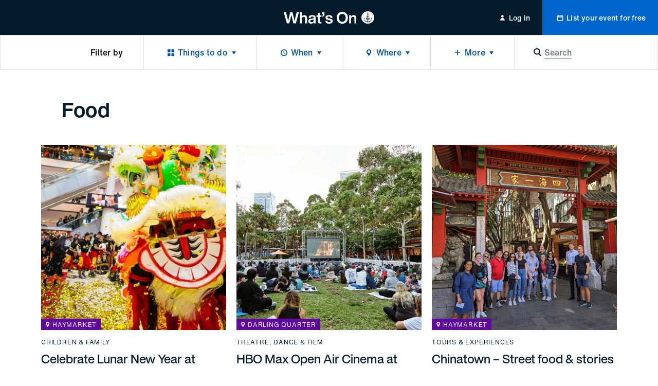

--- FILE ---
content_type: text/html; charset=utf-8
request_url: https://whatson.cityofsydney.nsw.gov.au/tags/food
body_size: 84422
content:
<!DOCTYPE html><html class="no-js" lang="en" dir="ltr"><head><meta charSet="utf-8"/><meta name="viewport" content="width=device-width"/><title>Food | Events in Sydney | City of Sydney - What’s On</title><meta name="description" content="The trusted guide to what&#x27;s on in Sydney. Major events, free things to do, what&#x27;s on today, tomorrow and more."/><meta name="robots" content="index, follow"/><link rel="canonical" href="/tags/food"/><meta property="og:type" content="website"/><meta name="og:title" property="og:title" content="Food | Events in Sydney | City of Sydney - What’s On"/><meta name="og:description" property="og:description" content="The trusted guide to what&#x27;s on in Sydney. Major events, free things to do, what&#x27;s on today, tomorrow and more."/><meta property="og:site_name" content="City of Sydney - What’s On"/><meta name="twitter:card" content="summary"/><meta name="twitter:title" content="Food | Events in Sydney | City of Sydney - What’s On"/><meta name="twitter:description" content="The trusted guide to what&#x27;s on in Sydney. Major events, free things to do, what&#x27;s on today, tomorrow and more."/><meta property="og:image" content="https://images.ctfassets.net/k7h9gk6i1z6d/2IiP9J9X4RX6yzu13O33l3/46db47a509243c740b8a2b0713b291fe/Whats_On-logo_fb_Share1200_630-darkbackground-whitelogo-greenanchor.png"/><meta name="twitter:image" content="https://images.ctfassets.net/k7h9gk6i1z6d/2IiP9J9X4RX6yzu13O33l3/46db47a509243c740b8a2b0713b291fe/Whats_On-logo_fb_Share1200_630-darkbackground-whitelogo-greenanchor.png"/><meta name="next-head-count" content="16"/><meta http-equiv="X-UA-Compatible" content="IE=edge"/><meta name="theme-color" content="#041c2c"/><script>var AdButler = AdButler || {};AdButler.ads = AdButler.ads || [];</script><link rel="shortcut icon" href="/static/favicons/favicon.ico"/><link rel="apple-touch-icon" href="/static/favicons/touch-icon-iphone.png"/><link rel="apple-touch-icon" sizes="76x76" href="/static/favicons/touch-icon-ipad.png"/><link rel="apple-touch-icon" sizes="120x120" href="/static/favicons/touch-icon-iphone-retina.png"/><link rel="apple-touch-icon" sizes="152x152" href="/static/favicons/touch-icon-ipad-retina.png"/><script>(function(w,d,s,l,i){w[l]=w[l]||[];w[l].push({'gtm.start':
new Date().getTime(),event:'gtm.js'});var f=d.getElementsByTagName(s)[0],
j=d.createElement(s),dl=l!='dataLayer'?'&l='+l:'';j.async=true;j.src=
'https://whatson.cityofsydney.nsw.gov.au/metrics/gtm.js?id='+i+dl;f.parentNode.insertBefore(j,f);
})(window,document,'script','dataLayer','GTM-KCQR8Q');</script><noscript data-n-css=""></noscript><script defer="" nomodule="" src="/_next/static/chunks/polyfills-42372ed130431b0a.js"></script><script defer="" src="/_next/static/chunks/1915-429dda253e4d5cd0.js"></script><script defer="" src="/_next/static/chunks/8050.cf730607b99407fe.js"></script><script src="/_next/static/chunks/webpack-855d86fa284fed9b.js" defer=""></script><script src="/_next/static/chunks/framework-3bc9684f49160ebb.js" defer=""></script><script src="/_next/static/chunks/main-979a928c801c37a9.js" defer=""></script><script src="/_next/static/chunks/pages/_app-e3b9f9ec9f98ebc6.js" defer=""></script><script src="/_next/static/chunks/fec483df-b8cfcd8e0b8a0064.js" defer=""></script><script src="/_next/static/chunks/8764-445f248b5bb177e6.js" defer=""></script><script src="/_next/static/chunks/3204-ac926c1d99d8a51d.js" defer=""></script><script src="/_next/static/chunks/209-321ce999d721d98e.js" defer=""></script><script src="/_next/static/chunks/5190-b01387587fc2ced0.js" defer=""></script><script src="/_next/static/chunks/6681-c88461b9d17fc2b3.js" defer=""></script><script src="/_next/static/chunks/315-688b718bc7c8e4bf.js" defer=""></script><script src="/_next/static/chunks/1368-52b262ba6862ddd1.js" defer=""></script><script src="/_next/static/chunks/1613-21cd0da4c0a2208b.js" defer=""></script><script src="/_next/static/chunks/7986-11441e48e9e46820.js" defer=""></script><script src="/_next/static/chunks/3829-fa517cb9a2da44eb.js" defer=""></script><script src="/_next/static/chunks/176-6f6977e8e524f049.js" defer=""></script><script src="/_next/static/chunks/6877-aa3d0c1460df037c.js" defer=""></script><script src="/_next/static/chunks/pages/tags/%5Bslug%5D-624f0ed6d8ec11a8.js" defer=""></script><script src="/_next/static/cgawLz_1maAoY0pkfpaEN/_buildManifest.js" defer=""></script><script src="/_next/static/cgawLz_1maAoY0pkfpaEN/_ssgManifest.js" defer=""></script><style id="__jsx-ae35a6e8570e5373">html{line-height:1.15;-webkit-text-size-adjust:100%;-webkit-font-smoothing:antialiased;text-size-adjust:100%;-webkit-box-sizing:border-box;-moz-box-sizing:border-box;box-sizing:border-box;font-family:'Helvetica Now Text', -apple-system, BlinkMacSystemFont, sans-serif}*,*::before,*::after{-webkit-box-sizing:inherit;-moz-box-sizing:inherit;box-sizing:inherit}*{background-repeat:no-repeat}*:focus{outline:none}body{font-size: 1rem;line-height: 1.5;font-weight: 400;letter-spacing: 0em;margin: 0;background:#fff;color:#000;overflow-x:hidden;overflow-y:auto}main{display:block}h1{font-size:2em;margin:.67em 0}hr{-webkit-box-sizing:content-box;-moz-box-sizing:content-box;box-sizing:content-box;height:0;overflow:visible}pre{font-family:monospace,monospace;font-size:1em}a{background-color:transparent;color:inherit;text-decoration:none;-webkit-transition:0.3s all ease-in-out;-moz-transition:0.3s all ease-in-out;-o-transition:0.3s all ease-in-out;transition:0.3s all ease-in-out;display:inline-block;cursor:pointer}address{font-style:normal}a:hover{color:inherit}a[disabled]{opacity:.5;cursor:default;pointer-events:none;color:#0054a6}abbr[title]{border-bottom:none;text-decoration:underline;-webkit-text-decoration:underline dotted;-moz-text-decoration:underline dotted;text-decoration:underline dotted}body .ql-editor b,body .ql-editor strong,b,strong{font-weight:bolder}code,kbd,samp{font-family:monospace,monospace;font-size:1em}small{font-size:80%}sub,sup{font-size:75%;line-height:0;position:relative;vertical-align:baseline}sub{bottom:-.25em}sup{top:-.5em}img{border-style:none}button,input,optgroup,select,textarea{font-family:inherit;font-size:100%;line-height:1.15;margin:0}button,input{overflow:visible;border:0}button,select{text-transform:none}button,[type="button"],[type="reset"],[type="submit"]{-webkit-appearance:none;border:0;padding:0;line-height:1;background:none;cursor:pointer}button::-moz-focus-inner,[type="button"]::-moz-focus-inner,[type="reset"]::-moz-focus-inner,[type="submit"]::-moz-focus-inner{border-style:none;padding:0}button:-moz-focusring,[type="button"]:-moz-focusring,[type="reset"]:-moz-focusring,[type="submit"]:-moz-focusring{outline:1px dotted ButtonText}fieldset{padding:.35em .75em .625em}legend{-webkit-box-sizing:border-box;-moz-box-sizing:border-box;box-sizing:border-box;color:inherit;display:table;max-width:100%;padding:0;white-space:normal}progress{vertical-align:baseline}textarea{overflow:auto;border:0}[type="checkbox"],[type="radio"]{-webkit-box-sizing:border-box;-moz-box-sizing:border-box;box-sizing:border-box;padding:0}[type="number"]::-webkit-inner-spin-button,[type="number"]::-webkit-outer-spin-button{height:auto}[type="search"]{-webkit-appearance:textfield;outline-offset:-2px}[type="search"]::-webkit-search-decoration{-webkit-appearance:none}::-webkit-file-upload-button{-webkit-appearance:button;font:inherit}details{display:block}summary{display:list-item}template{display:none}[hidden]{display:none}body .ql-editor p,p{margin:0 0 1em 0}body .ql-editor p:last-of-type,p:last-of-type{margin-bottom:0}ul,ol{margin:0;padding:0}li{list-style:none}.injected-svg{position:absolute;top:0;left:0;width:100%;height:100%}::-webkit-input-placeholder{color:#041c2c;opacity:.5}::-moz-placeholder{color:#041c2c;opacity:.5}:-ms-input-placeholder{color:#041c2c;opacity:.5}::-ms-input-placeholder{color:#041c2c;opacity:.5}.form_row{margin:0 -0.5rem;position:relative}.form_row.form_row--submit{-webkit-box-pack:start;-webkit-justify-content:flex-start;-moz-box-pack:start;-ms-flex-pack:start;justify-content:flex-start}.form_row.form_row--submit .form_row-cell{width:auto}.form_row.form_row--submit_step{position:relative;display:-webkit-box;display:-webkit-flex;display:-moz-box;display:-ms-flexbox;display:flex;-webkit-box-shadow:none;-moz-box-shadow:none;box-shadow:none;padding:0;-webkit-box-pack:start;-webkit-justify-content:flex-start;-moz-box-pack:start;-ms-flex-pack:start;justify-content:flex-start;width:100%;margin-top:1.5rem;margin-left:0;margin-right:0;background:#fff}.form_row.form_row--submit_step .form_row-cell{margin-left:-0.5rem;margin-right:0.5rem;width:auto}.form_row.form_row--submit_step .form_row-cell:last-child{margin-right:-0.5rem}.form_row.form_row--submit_step .form_row-cell:empty{display:none}.form_row.form_row--submit_step .form_row-cell .button{width:auto;min-width:8rem;padding:1.125rem 1.5rem}.form_row.form_row--submit_step .form_row-cell .button .button_content-label{font-size: 1.125rem;line-height: 1.3333;font-weight: 400;letter-spacing: 0.0083em;transform: translate3d(0,0,0)}.form_row.form_row--submit_step .form_row-cell .button--terciary{color:#0054a6}.form_row-cell{position:relative;width:100%;padding:0.5rem}.form_row-cell .MuiTextField-root,.form_row-cell .MuiFormControl-root{max-width:100%}.form_row-cell .form_row-cell-radio{display:-webkit-box;display:-webkit-flex;display:-moz-box;display:-ms-flexbox;display:flex;-webkit-box-orient:horizontal;-webkit-box-direction:normal;-webkit-flex-direction:row;-moz-box-orient:horizontal;-moz-box-direction:normal;-ms-flex-direction:row;flex-direction:row;-webkit-box-align:start;-webkit-align-items:flex-start;-moz-box-align:start;-ms-flex-align:start;align-items:flex-start}.form_row-cell .form_row-cell-radio .MuiFormLabel-root,.form_row-label{
		font-size: 1rem;line-height: 1.5;font-weight: 400;letter-spacing: 0em;
		margin: 0;
	color: #041c2c;padding:0.5rem 1.5rem 0.5rem 0}.test,.form_row-text{
		font-size: 1.125rem;line-height: 1.5556;font-weight: 400;letter-spacing: 0em;
		margin-bottom: 1.5rem;
		font-family: 'Helvetica Now Display', -apple-system, BlinkMacSystemFont, sans-serif;
		font-weight: 500;
	margin-bottom: 1rem}.form_row .form_row-label{padding:0}.form_row-button{width:100%;display:-webkit-box;display:-webkit-flex;display:-moz-box;display:-ms-flexbox;display:flex;-webkit-box-pack:end;-webkit-justify-content:flex-end;-moz-box-pack:end;-ms-flex-pack:end;justify-content:flex-end;margin-top:1.25rem}.form_row-cell-input--lowercase input{text-transform:lowercase!important}@media (min-width: 45rem){.form_row{display:-webkit-box;display:-webkit-flex;display:-moz-box;display:-ms-flexbox;display:flex;-webkit-box-align:start;-webkit-align-items:flex-start;-moz-box-align:start;-ms-flex-align:start;align-items:flex-start;-webkit-box-pack:justify;-webkit-justify-content:space-between;-moz-box-pack:justify;-ms-flex-pack:justify;justify-content:space-between}.form_row--2 .form_row-cell{width:50%}.form_row--3 .form_row-cell{width:33.33%}.form_row--3 .form_row-cell--2{width:66.66%}.form_row--4 .form_row-cell{width:25%}.form_row--4 .form_row-cell--2{width:50%}.form_row--4 .form_row-cell--3{width:75%}.form_row-button{margin-top:0;position:absolute;top:5rem;right:0}}body .mobile_menu{width:100%}body .mobile_menu-close{width:100%;display:-webkit-box;display:-webkit-flex;display:-moz-box;display:-ms-flexbox;display:flex;-webkit-flex-wrap:wrap;-ms-flex-wrap:wrap;flex-wrap:wrap}body .mobile_menu .mobile_menu-close-button{width:4rem;height:4rem;font-size:1.3125rem;-webkit-box-pack:center;-webkit-justify-content:center;-moz-box-pack:center;-ms-flex-pack:center;justify-content:center;-webkit-box-align:center;-webkit-align-items:center;-moz-box-align:center;-ms-flex-align:center;align-items:center;display:-webkit-box;display:-webkit-flex;display:-moz-box;display:-ms-flexbox;display:flex}body .mobile_menu-top-inner{padding:1rem 1.5rem 5rem 1.5rem}body .mobile_menu-bottom{padding:0;display:-webkit-box;display:-webkit-flex;display:-moz-box;display:-ms-flexbox;display:flex;-webkit-flex-wrap:wrap;-ms-flex-wrap:wrap;flex-wrap:wrap;border-top:thin solid rgba(0,0,0,.25)}body .mobile_menu-heading{
		font-size: 1.25rem;line-height: 1.4;font-weight: 500;letter-spacing: 0em;
		margin-bottom: 1.5rem;
		font-family: 'Helvetica Now Display', -apple-system, BlinkMacSystemFont, sans-serif;
		font-weight: 500;
	width: 100%;max-width:13.75rem;margin-bottom:1.5rem}body .mobile_menu a{display:block;width:100%}body .mobile_menu-button{display:block;width:100%}body .mobile_menu-button--blue{background-color:#0054a6;color:white}body .mobile_menu-top .mobile_menu-button-link{display:-webkit-box;display:-webkit-flex;display:-moz-box;display:-ms-flexbox;display:flex;-webkit-flex-wrap:wrap;-ms-flex-wrap:wrap;flex-wrap:wrap;-webkit-box-pack:center;-webkit-justify-content:center;-moz-box-pack:center;-ms-flex-pack:center;justify-content:center;width:100%;padding:1.125rem 0}body .mobile_menu-bottom .mobile_menu-button-link{padding:1.125rem 1.5rem;border-bottom:thin solid rgba(0,0,0,.25);font-size: 0.875rem;line-height: 1.5;font-weight: 500;letter-spacing: 0.0143em;width:100%;text-align:left;display:block}body a:focus{outline:none}body .MuiInputBase-root{color:#041c2c;font-family:'Helvetica Now Text', -apple-system, BlinkMacSystemFont, sans-serif;width:100%;display:-webkit-inline-box;display:-webkit-inline-flex;display:-moz-inline-box;display:-ms-inline-flexbox;display:inline-flex;-webkit-flex-wrap:wrap;-ms-flex-wrap:wrap;flex-wrap:wrap}.rich_text-label,body .MuiTextField-root .MuiInputLabel-root,body .MuiFormControl-root .MuiInputLabel-root,.form_row-label{text-transform:uppercase;margin-bottom:0.5rem;display:block;width:100%;position:relative;-webkit-user-select:none;-moz-user-select:none;-ms-user-select:none;user-select:none;-webkit-transform:none;-moz-transform:none;-ms-transform:none;-o-transform:none;transform:none;font-size: 0.625rem;line-height: 1.2;font-weight: 400;letter-spacing: 0.07em;color: #041c2c;font-family:'Helvetica Now Text', -apple-system, BlinkMacSystemFont, sans-serif}body .MuiFormLabel-asterisk.Mui-error{color:#FF0303}.rich_text .rich_text-description p{font-size:0.75rem}.rich_text-error,body .MuiFormHelperText-root.Mui-error{margin-top:0.5rem;color:#FF0303;display:block;width:100%;position:relative;-webkit-user-select:none;-moz-user-select:none;-ms-user-select:none;user-select:none;font-size: 0.75rem;line-height: 1.3333;font-weight: 400;letter-spacing: 0em;font-family: 'Helvetica Now Text', -apple-system, BlinkMacSystemFont, sans-serif}.rich_text-error:first-letter,body .MuiFormHelperText-root.Mui-error:first-letter{text-transform:uppercase}body .MuiTextField-root .MuiInput-root,body .MuiFormControl-root .MuiInput-root{margin:0;width:100%;display:block;-webkit-box-shadow:none;-moz-box-shadow:none;box-shadow:none;padding:0.5rem 1rem}body .MuiTextField-root .MuiInput-root,body .MuiFormControl-root .MuiInput-root,.rich_text .quill,body .react_select__control{border:0.125rem solid #b5bbbf;-webkit-border-radius:0.125rem;-moz-border-radius:0.125rem;border-radius:0.125rem;-webkit-transition:0.3s all ease-in-out;-moz-transition:0.3s all ease-in-out;-o-transition:0.3s all ease-in-out;transition:0.3s all ease-in-out;-webkit-box-shadow:none;-moz-box-shadow:none;box-shadow:none}body .react_select__single-value{overflow:visible}body .MuiTextField-root .MuiInput-root.MuiInputBase-adornedStart,body .MuiFormControl-root .MuiInput-root.MuiInputBase-adornedStart{padding-left:3rem}body .MuiTextField-root .MuiInput-root.MuiInputBase-adornedEnd,body .MuiFormControl-root .MuiInput-root.MuiInputBase-adornedEnd{padding-right:3rem}body .step_additional .MuiTextField-root .MuiInput-root.MuiInputBase-adornedStart,body .step_additional .MuiFormControl-root .MuiInput-root.MuiInputBase-adornedStart{padding-left:2.375rem}body .MuiTextField-root .MuiInput-root.Mui-disabled,body .MuiFormControl-root .MuiInput-root.Mui-disabled{background:#f5f5f5;color:#6b7780}.rich_text--error .quill,body .MuiTextField-root .MuiInput-root.Mui-error,body .MuiFormControl-root .MuiInput-root.Mui-error{border-color:#b5bbbf}body .MuiTextField-root .MuiInput-root.Mui-focused,body .MuiFormControl-root .MuiInput-root.Mui-focused,body .react_select__control--is-focused,body .react_select__control--is-focused:hover{outline:none;border-color:#0054a6}body .MuiTextField-root .MuiInput-root.Mui-focused.Mui-error,body .MuiFormControl-root .MuiInput-root.Mui-focused.Mui-error{border-color:#0054a6}body .MuiTextField-root .MuiInput-root:before,body .MuiTextField-root .MuiInput-root:after,body .MuiFormControl-root .MuiInput-root:before,body .MuiFormControl-root .MuiInput-root:after{content:none}body .MuiTextField-root .MuiInputBase-input,body .MuiFormControl-root .MuiInputBase-input{padding:0;color:#041c2c;font-size: 0.875rem;line-height: 1.7143;font-weight: 400;letter-spacing: 0em;height:auto;display:block}body .MuiFormControl-root .MuiInputBase-input,body .MuiTextField-root .MuiInputBase-input{width:100%}body .MuiFormControl-root .MuiInputBase-input.MuiInputBase-inputAdornedStart,body .MuiTextField-root .MuiInputBase-input.MuiInputBase-inputAdornedStart{width:auto}body .MuiInputAdornment-root.MuiInputAdornment-positionStart{position:absolute;top:50%;left:0.75rem}body .MuiInputAdornment-root.MuiInputAdornment-positionEnd{position:absolute;top:50%;right:0}@media (min-width: 45rem){body .MuiTextField-root+.MuiTextField-root,body .MuiFormControl-root+.MuiFormControl-root{margin-left:1rem}body .MuiTextField-root,body .MuiFormControl-root{max-width:17rem}}body .MuiInputBase-input::-webkit-input-placeholder{opacity:.5}body .MuiInputBase-input::-moz-placeholder{opacity:.5}body .MuiInputBase-input:-ms-input-placeholder{opacity:.5}body .MuiInputBase-input::-ms-input-placeholder{opacity:.5}body .MuiTypography-body1{font-family:'Helvetica Now Text', -apple-system, BlinkMacSystemFont, sans-serif}body .MuiRadio-colorPrimary.Mui-checked{color:#0054a6}body .MuiTab-textColorPrimary{color:rgba(4, 28, 44, 0.6);padding-left:0;padding-right:0;min-width:auto;
		margin: 0;
		font-size: 0.75rem;line-height: 1.3333;font-weight: 400;letter-spacing: 0.0667em;
		text-transform: uppercase;
	margin-left:1.25rem;margin-right:1.25rem;margin-top:0;margin-bottom:0;padding-top:0;padding-bottom:0;display:-webkit-inline-box;display:-webkit-inline-flex;display:-moz-inline-box;display:-ms-inline-flexbox;display:inline-flex}body .MuiTab-textColorPrimary.Mui-selected{color:#041c2c}body .MuiTab-textColorPrimary.Mui-disabled{color:rgba(4, 28, 44, 0.2)}body .MuiTabs-scrollButtons{display:none}body .MuiTabs-root{min-height:1.5rem;margin-left:-1.25rem;margin-right:-1.25rem}body .MuiTab-root{min-height:auto}body .MuiSelect-icon{color:#0054a6}body .MuiTabs-indicator{background-color:#0054a6}body .MuiInputAdornment-root{margin:0}body .MuiSvgIcon-root{font-size:1.375rem}body .MuiPaper-root{-webkit-border-radius:0;-moz-border-radius:0;border-radius:0;-webkit-box-shadow:0.25rem 0.25rem 0.25rem rgba(0,0,0,.05),-0.25rem 0.25rem 0.25rem rgba(0,0,0,.05);-moz-box-shadow:0.25rem 0.25rem 0.25rem rgba(0,0,0,.05),-0.25rem 0.25rem 0.25rem rgba(0,0,0,.05);box-shadow:0.25rem 0.25rem 0.25rem rgba(0,0,0,.05),-0.25rem 0.25rem 0.25rem rgba(0,0,0,.05);min-width:10.625rem}body .MuiPaper-root .MuiMenu-list{padding-top:0.75rem;padding-bottom:0.75rem}body .MuiPaper-root .MuiMenuItem-root{min-height:auto;padding:0.5rem 1.5rem;font-size: 0.875rem;line-height: 1.7143;font-weight: 400;letter-spacing: 0em;color:#041c2c}body .MuiDrawer-paper{width:100%;max-width:20rem}body .MuiMenuItem-root{font-family:'Helvetica Now Text', -apple-system, BlinkMacSystemFont, sans-serif}body .MuiFormControl-root{width:100%}body form .MuiFormControl-root .MuiOutlinedInput-notchedOutline{border:0;-webkit-box-shadow:0 0 0 0.125rem #b5bbbf;-moz-box-shadow:0 0 0 0.125rem #b5bbbf;box-shadow:0 0 0 0.125rem #b5bbbf;-webkit-border-radius:0.125rem;-moz-border-radius:0.125rem;border-radius:0.125rem}body .MuiSelect-selectMenu.MuiInputBase-input{font-size: 0.875rem;line-height: 1.7143;font-weight: 400;letter-spacing: 0em;color:#041c2c;border:0;padding:0.5rem 1rem}body .MuiSelect-selectMenu.MuiInputBase-input.MuiInputBase-inputSelect{background:transparent}body .MuiSelect-icon{top:50%;-webkit-transform:translatey(-50%);-moz-transform:translatey(-50%);-ms-transform:translatey(-50%);-o-transform:translatey(-50%);transform:translatey(-50%);right:0.75rem;font-size:1.25rem;color:#b5bbbf}@media (min-width: 45rem){body .MuiSelect-selectMenu.MuiInputBase-input{font-size: 1rem;line-height: 1.5;font-weight: 400;letter-spacing: 0em;-webkit-transform:translate3d(0,0,0);-moz-transform:translate3d(0,0,0);transform:translate3d(0,0,0)}}body .MuiChip-root{-webkit-border-radius:0;-moz-border-radius:0;border-radius:0;text-transform:uppercase;color:#041c2c;font-size: 0.75rem;line-height: 1.3333;font-weight: 400;letter-spacing: 0.0667em;font-family:'Helvetica Now Text', -apple-system, BlinkMacSystemFont, sans-serif;height:1.5rem;overflow:hidden;display:-webkit-inline-box;display:-webkit-inline-flex;display:-moz-inline-box;display:-ms-inline-flexbox;display:inline-flex;background-color:#f0f1f2;color:#041c2c;vertical-align:middle;-webkit-box-pack:center;-webkit-justify-content:center;-moz-box-pack:center;-ms-flex-pack:center;justify-content:center;padding:0}body .MuiChip-root:hover,body .MuiChip-root:focus{background-color:#E2E2E2}body .MuiChip-root .MuiSvgIcon-root{font-size:0.625rem;color:inherit}body .MuiChip-root.MuiChip-colorPrimary{background-color:#0054a6;color:#fff}body .MuiChip-root.MuiChip-colorPrimary:hover,body .MuiChip-root.MuiChip-colorPrimary:focus{background-color:#00468A}body .MuiBackdrop-root{background-color:rgba(0,0,0,.35)}body .modal{display:-webkit-box;display:-webkit-flex;display:-moz-box;display:-ms-flexbox;display:flex;-webkit-flex-wrap:wrap;-ms-flex-wrap:wrap;flex-wrap:wrap;-webkit-box-align:center;-webkit-align-items:center;-moz-box-align:center;-ms-flex-align:center;align-items:center;-webkit-box-pack:center;-webkit-justify-content:center;-moz-box-pack:center;-ms-flex-pack:center;justify-content:center;width:100%}body .modal-content{position:relative;outline:none;display:-webkit-box;display:-webkit-flex;display:-moz-box;display:-ms-flexbox;display:flex;-webkit-flex-wrap:wrap;-ms-flex-wrap:wrap;flex-wrap:wrap;-webkit-box-align:center;-webkit-align-items:center;-moz-box-align:center;-ms-flex-align:center;align-items:center;-webkit-box-pack:center;-webkit-justify-content:center;-moz-box-pack:center;-ms-flex-pack:center;justify-content:center;width:-webkit-calc(100% - 1rem);width:-moz-calc(100% - 1rem);width:calc(100% - 1rem);max-width:40rem}body .modal-content-loading{position:absolute;top:0;left:0;width:100%}body .modal-content-inner{width:100%;background-color:white;display:block;padding:3rem 2rem 2.5rem 2rem;-webkit-border-radius:0.125rem;-moz-border-radius:0.125rem;border-radius:0.125rem}body .modal-heading{text-align:center;
		font-size: 1rem;line-height: 1.5;font-weight: 400;letter-spacing: 0em;
		margin: 0;
	font-weight:500;margin:0 0 1.25rem 0}body .modal-subheading{text-align:center;font-weight:500;margin:0 0 2.5rem 0}body .modal-buttons{width:100%;display:-webkit-box;display:-webkit-flex;display:-moz-box;display:-ms-flexbox;display:flex;-webkit-flex-wrap:wrap;-ms-flex-wrap:wrap;flex-wrap:wrap;-webkit-box-pack:center;-webkit-justify-content:center;-moz-box-pack:center;-ms-flex-pack:center;justify-content:center}body .modal-buttons .button{min-width:-webkit-calc(50% - 0.25rem);min-width:-moz-calc(50% - 0.25rem);min-width:calc(50% - 0.25rem)}body .modal-buttons .button+.button{margin-left:0.5rem}@media (min-width: 45rem){body .modal-heading{text-align:center;
		font-size: 1.5rem;line-height: 1.3333;font-weight: 500;letter-spacing: 0em;
		margin-bottom: 1.5rem;
		font-family: 'Helvetica Now Display', -apple-system, BlinkMacSystemFont, sans-serif;
		font-weight: 500;
	margin-bottom:2rem}body .modal-content{width:-webkit-calc(100% - 2rem);width:-moz-calc(100% - 2rem);width:calc(100% - 2rem)}body .modal-content-inner{padding:3rem 2rem}body .modal-subheading{
		font-size: 1.25rem;line-height: 1.4;font-weight: 500;letter-spacing: 0em;
		margin-bottom: 1.5rem;
		font-family: 'Helvetica Now Display', -apple-system, BlinkMacSystemFont, sans-serif;
		font-weight: 500;
	margin-bottom:2.5rem}body .modal-buttons .button{min-width:10.5rem}body .modal-buttons .button+.button{margin-left:1rem}}body .notification--warning{background-color:#FADD21;color:#041c2c}body .notification--warning .MuiButton-root{color:#041c2c}body .notification--error{background-color:#da1e5b}body .notification--error .MuiButton-root{color:#fff}.sr-only{border:0!important;clip:rect(1px,1px,1px,1px)!important;-webkit-clip-path:inset(50%)!important;clip-path:inset(50%)!important;height:1px!important;margin:-1px!important;overflow:hidden!important;padding:0!important;position:absolute!important;width:1px!important;white-space:nowrap!important}.sr-only-focusable:focus,.sr-only-focusable:active{clip:auto!important;-webkit-clip-path:none!important;clip-path:none!important;height:auto!important;margin:auto!important;overflow:visible!important;width:auto!important;white-space:normal!important}.quill .ql-toolbar{position:-webkit-sticky;position:sticky;top:0;left:0;width:100%;background:#fff;z-index:1}body .ql-editor.ql-blank::before{font-style:normal;color:#041c2c;opacity:.5}body .react_select__indicator-separator,body .react_select__dropdown-indicator{display:none}body .react_select__control{min-height:0.0625rem;font-size:0.875rem}body .react_select__value{overflow:visible}body .react_select__value-container{line-height:1;position:relative;padding:0.25rem 1rem 0.25rem 1rem}body .react_select__input{font-size:1rem;line-height:1.5rem}body .react_select__input input{font-size:inherit;line-height:inherit;color:navy}body .react_select__multi-value__label{font-size: 0.75rem;line-height: 1.3333;font-weight: 400;letter-spacing: 0.0667em;padding: 0.25rem 0.25rem 0.25rem 0.625rem;text-transform:uppercase;-webkit-user-select:none;-moz-user-select:none;-ms-user-select:none;user-select:none;color:#041c2c}body .react_select__multi-value__remove{padding-left:0.25rem;cursor:pointer;-webkit-transition:0.3s all ease-in-out;-moz-transition:0.3s all ease-in-out;-o-transition:0.3s all ease-in-out;transition:0.3s all ease-in-out}body .react_select__multi-value__remove:hover{background:hsl(0,0%,86%);color:inherit}body .react_select__menu{z-index:1;-webkit-border-radius:0;-moz-border-radius:0;border-radius:0;margin-top:0;-webkit-box-shadow:0 0.1875rem 0.375rem 0.125rem rgba(226, 226, 226, 0.5);-moz-box-shadow:0 0.1875rem 0.375rem 0.125rem rgba(226, 226, 226, 0.5);box-shadow:0 0.1875rem 0.375rem 0.125rem rgba(226, 226, 226, 0.5)}body .react_select__option{color:#041c2c;background-color:#fff;-webkit-transition:0.3s all ease-in-out;-moz-transition:0.3s all ease-in-out;-o-transition:0.3s all ease-in-out;transition:0.3s all ease-in-out;cursor:pointer}body .react_select__placeholder{color:#041c2c;opacity:.5;-webkit-user-select:none;-moz-user-select:none;-ms-user-select:none;user-select:none}body .react_select__option--is-focused,body .react_select__option:hover{background-color:rgba(226, 226, 226, 0.5)}
	body .ql-snow .ql-editor , .rich_text  {
		
		font-size: 1rem;line-height: 1.5;font-weight: 400;letter-spacing: 0em;
		margin: 0;
	;
		word-break: break-word;
	}

	body .ql-snow .ql-editor .ql-toolbar, .rich_text .ql-toolbar {
		border-top: 0;
		border-left: 0;
		border-right: 0;
	}

	body .ql-snow .ql-editor .ql-container, .rich_text .ql-container {
		border: 0;
	}

	body .ql-snow .ql-editor p, .rich_text p {
		
		font-size: 1rem;line-height: 1.5;font-weight: 400;letter-spacing: 0em;
		margin: 0;
	;
		margin-bottom: 1.75rem;
	}
	body .ql-snow .ql-editor *:last-child, .rich_text *:last-child {
		margin-bottom: 0;
	}
	body .ql-snow .ql-editor h1, .rich_text h1,
	body .ql-snow .ql-editor h2, .rich_text h2 {
		
		font-size: 2rem;line-height: 1.25;font-weight: 500;letter-spacing: 0em;
		margin-bottom: 2.5rem;
		font-family: 'Helvetica Now Display', -apple-system, BlinkMacSystemFont, sans-serif;
		font-weight: 500;
	;
		margin-bottom: 1.5rem;
	}
	body .ql-snow .ql-editor h3, .rich_text h3 {
		
		font-size: 1.5rem;line-height: 1.3333;font-weight: 500;letter-spacing: 0em;
		margin-bottom: 1.5rem;
		font-family: 'Helvetica Now Display', -apple-system, BlinkMacSystemFont, sans-serif;
		font-weight: 500;
	;
		transform: translate3d(0, 0, 0);
	}
	body .ql-snow .ql-editor h4, .rich_text h4 {
		
		font-size: 1.25rem;line-height: 1.4;font-weight: 500;letter-spacing: 0em;
		margin-bottom: 1.5rem;
		font-family: 'Helvetica Now Display', -apple-system, BlinkMacSystemFont, sans-serif;
		font-weight: 500;
	;
		transform: translate3d(0, 0, 0);
	}
	body .ql-snow .ql-editor h5, .rich_text h5 {
		
		font-size: 1.125rem;line-height: 1.5556;font-weight: 400;letter-spacing: 0em;
		margin-bottom: 1.5rem;
		font-family: 'Helvetica Now Display', -apple-system, BlinkMacSystemFont, sans-serif;
		font-weight: 500;
	;
		transform: translate3d(0, 0, 0);
	}
	body .ql-snow .ql-editor h6, .rich_text h6 {
		
		font-size: 0.875rem;line-height: 1.5;font-weight: 400;letter-spacing: 0em;
		margin-bottom: 1.5rem;
	;
		transform: translate3d(0, 0, 0);
	}
	body .ql-snow .ql-editor ul, .rich_text ul,
	body .ql-snow .ql-editor ol, .rich_text ol {
		margin-bottom: 1.75rem;
	}
	body .ql-snow .ql-editor li, .rich_text li {
		display: block;
		position: relative;
		padding-left: 2rem;
	}
	body .ql-snow .ql-editor li:before, .rich_text li:before {
		content: ' ';
		display: inline-block;
		position: absolute;
		background-color: #041c2c;
		border-radius: 0.125rem;
		width: 0.25rem;
		height: 0.25rem;
		top: 0.75rem;
		left: 0.5rem;
		transform: translateY(-50%);
	}
	body .ql-snow .ql-editor ol li, .rich_text ol li {
		counter-increment: counterOl;
	}
	body .ql-snow .ql-editor ol li:before, .rich_text ol li:before {
		content: counter(counterOl) '. ';
		background-color: transparent;
		width: auto;
		height: auto;
		border-radius: 0;
	}
	body .ql-snow .ql-editor li > p, .rich_text li > p {
		margin: 0;
	}
	body .ql-snow .ql-editor a:not(.button), .rich_text a:not(.button) {
		color: #0054a6;
	}
	body .ql-snow .ql-editor a:hover:not(.button), .rich_text a:hover:not(.button),
	body .ql-snow .ql-editor a:focus:not(.button), .rich_text a:focus:not(.button) {
		color: #0054a6;
		text-decoration: underline;
	}
	body .ql-snow .ql-editor strong, .rich_text strong,
	body .ql-snow .ql-editor b, .rich_text b {
		font-weight: 700;
	}
	body .ql-snow .ql-editor blockquote, .rich_text blockquote {
		
		font-size: 1.25rem;line-height: 1.6;font-weight: 400;letter-spacing: 0em;
		margin: 0;
		padding: 0.75rem 0 2.5rem 1.75rem;
		font-family: 'Helvetica Now Display', -apple-system, BlinkMacSystemFont, sans-serif;
		font-style: italic;
		font-weight: 500;
	;
		position: relative;
		margin: 0;
		padding: 0;
		color: #0054a6;
	}
	body .ql-snow .ql-editor blockquote:before, .rich_text blockquote:before {
		content: ' ';
		position: absolute;
		left: 0;
		height: calc(100% - 3.25rem);
		width: 0.25rem;
		top: 0.75rem;
		background-color: #BED3E8;
	}
	body .ql-snow .ql-editor blockquote > p, .rich_text blockquote > p {
		margin: 0;
		font-size: inherit;
	}
	body .ql-snow .ql-editor blockquote > p + p, .rich_text blockquote > p + p {
		margin-top: 1rem;
	}


@font-face {font-family:"Helvetica Now Text";font-weight:400;font-display:swap;src:url("/static/fonts/helvetica-now-text-regular.eot?#iefix");src:url("/static/fonts/helvetica-now-text-regular.eot?#iefix")format("eot"),url("/static/fonts/helvetica-now-text-regular.woff2")format("woff2"),url("/static/fonts/helvetica-now-text-regular.woff")format("woff"),url("/static/fonts/helvetica-now-text-regular.ttf")format("truetype")}@font-face{font-family:"Helvetica Now Text";font-weight:500;font-display:swap;src:url("/static/fonts/helvetica-now-text-medium.eot?#iefix");src:url("/static/fonts/helvetica-now-text-medium.eot?#iefix")format("eot"),url("/static/fonts/helvetica-now-text-medium.woff2")format("woff2"),url("/static/fonts/helvetica-now-text-medium.woff")format("woff"),url("/static/fonts/helvetica-now-text-medium.ttf")format("truetype")}@font-face{font-family:"Helvetica Now Text";font-weight:700;font-display:swap;src:url("/static/fonts/helvetica-now-text-bold.eot?#iefix");src:url("/static/fonts/helvetica-now-text-bold.eot?#iefix")format("eot"),url("/static/fonts/helvetica-now-text-bold.woff2")format("woff2"),url("/static/fonts/helvetica-now-text-bold.woff")format("woff"),url("/static/fonts/helvetica-now-text-bold.ttf")format("truetype")}@font-face{font-family:"Helvetica Now Display";font-weight:700;font-display:swap;src:url("/static/fonts/helvetica-now-display-bold.eot?#iefix");src:url("/static/fonts/helvetica-now-display-bold.eot?#iefix")format("eot"),url("/static/fonts/helvetica-now-display-bold.woff2")format("woff2"),url("/static/fonts/helvetica-now-display-bold.woff")format("woff"),url("/static/fonts/helvetica-now-display-bold.ttf")format("truetype")}@font-face{font-family:"Helvetica Now Display";font-weight:500;font-display:swap;src:url("/static/fonts/helvetica-now-display-medium.eot?#iefix");src:url("/static/fonts/helvetica-now-display-medium.eot?#iefix")format("eot"),url("/static/fonts/helvetica-now-display-medium.woff2")format("woff2"),url("/static/fonts/helvetica-now-display-medium.woff")format("woff"),url("/static/fonts/helvetica-now-display-medium.ttf")format("truetype")}@font-face{font-family:"Helvetica Now Display";font-weight:500;font-style:italic;font-display:swap;src:url("/static/fonts/helvetica-now-display-medium-italic.eot?#iefix");src:url("/static/fonts/helvetica-now-display-medium-italic.eot?#iefix")format("eot"),url("/static/fonts/helvetica-now-display-medium-italic.woff2")format("woff2"),url("/static/fonts/helvetica-now-display-medium-italic.woff")format("woff"),url("/static/fonts/helvetica-now-display-medium-italic.ttf")format("truetype")}.content404_wrapper{margin:auto;width:100%;max-width:60rem;padding:5rem 1rem;height:25rem;font-size:1rem}.content404_wrapper a.link{text-decoration:underline;color:#0054a6}.content404_wrapper ul{margin-left:48px}.content404_wrapper li{list-style:disc}.privacy_protection_notice{font-size:.7rem;padding:1rem;background:#efefef;margin:3rem 0 0 0}</style><style id="__jsx-d537be17c04db171">.slider{overflow:hidden;padding:4rem 1rem}.slider-content_wrapper{margin:auto;width:100%;max-width:70rem}.slider-header{margin:auto;width:100%;max-width:65rem}.slider-header{margin-bottom:2.5rem;position:relative}.slider-title_wrapper{display:-webkit-box;display:-webkit-flex;display:-moz-box;display:-ms-flexbox;display:flex;-webkit-box-align:baseline;-webkit-align-items:baseline;-moz-box-align:baseline;-ms-flex-align:baseline;align-items:baseline;-webkit-box-pack:start;-webkit-justify-content:flex-start;-moz-box-pack:start;-ms-flex-pack:start;justify-content:flex-start;-webkit-flex-wrap:wrap;-ms-flex-wrap:wrap;flex-wrap:wrap}.slider-title{
		margin: 0;
		font-size: 1.75rem;line-height: 1.1429;font-weight: 700;letter-spacing: 0.0079em;
	font-family:'Helvetica Now Display', -apple-system, BlinkMacSystemFont, sans-serif;margin-right:1rem}.slider-cta{margin-top:0.5rem}.slider .is-draggable,.slider .flickity-enabled{outline:0}.slider-suptitle{
		margin: 0;
		font-size: 0.75rem;line-height: 1.3333;font-weight: 400;letter-spacing: 0.0667em;
		text-transform: uppercase;
	padding-bottom:0.5rem}.slider-container{position:relative;margin:0 -0.625rem}.slider-tile{width:90vw;min-width:0;padding:0 0.625rem}.slider .flickity-page-dots{display:-webkit-box;display:-webkit-flex;display:-moz-box;display:-ms-flexbox;display:flex;-webkit-flex-wrap:wrap;-ms-flex-wrap:wrap;flex-wrap:wrap;position:absolute;width:6.25rem;bottom:-2rem;left:50%;-webkit-transform:translatex(-50%);-moz-transform:translatex(-50%);-ms-transform:translatex(-50%);-o-transform:translatex(-50%);transform:translatex(-50%);-webkit-transition:0.3s all ease-in-out;-moz-transition:0.3s all ease-in-out;-o-transition:0.3s all ease-in-out;transition:0.3s all ease-in-out}.slider .flickity-page-dots .dot{display:-webkit-box;display:-webkit-flex;display:-moz-box;display:-ms-flexbox;display:flex;-webkit-box-flex:1;-webkit-flex:1;-moz-box-flex:1;-ms-flex:1;flex:1;-webkit-border-radius:0.0625rem;-moz-border-radius:0.0625rem;border-radius:0.0625rem;margin:0 0.0625rem;height:0.125rem;-webkit-transition:0.3s all ease-in-out;-moz-transition:0.3s all ease-in-out;-o-transition:0.3s all ease-in-out;transition:0.3s all ease-in-out;background-color:#041c2c;opacity:.25;cursor:pointer;position:relative}.slider .flickity-page-dots .dot:before{content:"";position:absolute;top:-0.5rem;bottom:-0.5rem;width:100%}.slider .flickity-page-dots .dot:first-child:last-child{display:none}.slider .flickity-page-dots .dot.is-selected{opacity:1}.slider .flickity-prev-next-button{position:absolute;z-index:1;top:50%;width:3.5rem;height:3.5rem;-webkit-border-radius:50%;-moz-border-radius:50%;border-radius:50%;-webkit-transition:0.3s all ease-in-out;-moz-transition:0.3s all ease-in-out;-o-transition:0.3s all ease-in-out;transition:0.3s all ease-in-out;-webkit-transform:translatey(-50%);-moz-transform:translatey(-50%);-ms-transform:translatey(-50%);-o-transform:translatey(-50%);transform:translatey(-50%);display:none;background-color:#fff;color:#041c2c;-webkit-box-shadow:0 0 0.375rem 0.0625rem rgba(0,0,0,.12);-moz-box-shadow:0 0 0.375rem 0.0625rem rgba(0,0,0,.12);box-shadow:0 0 0.375rem 0.0625rem rgba(0,0,0,.12)}.slider .flickity-prev-next-button:hover,.slider .flickity-prev-next-button:focus{background:#E2E2E2}.slider .flickity-prev-next-button .flickity-button-icon{fill:currentColor;width:40%;height:auto;-webkit-transform:rotate(180deg);-moz-transform:rotate(180deg);-ms-transform:rotate(180deg);-o-transform:rotate(180deg);transform:rotate(180deg)}.slider .flickity-prev-next-button.previous{left:-webkit-calc(-50vw + 50% + 1rem);left:-moz-calc(-50vw + 50% + 1rem);left:calc(-50vw + 50% + 1rem)}.slider .flickity-prev-next-button.next{right:-webkit-calc(-50vw + 50% + 1rem);right:-moz-calc(-50vw + 50% + 1rem);right:calc(-50vw + 50% + 1rem)}.slider .flickity-prev-next-button:disabled{opacity:0;pointer-events:none}.slider .flickity-prev-next-button.previous:disabled{-webkit-transform:translate(-200%,-50%);-moz-transform:translate(-200%,-50%);-ms-transform:translate(-200%,-50%);-o-transform:translate(-200%,-50%);transform:translate(-200%,-50%)}.slider .flickity-prev-next-button.next:disabled{-webkit-transform:translate(200%,-50%);-moz-transform:translate(200%,-50%);-ms-transform:translate(200%,-50%);-o-transform:translate(200%,-50%);transform:translate(200%,-50%)}.slider-footer{display:-webkit-box;display:-webkit-flex;display:-moz-box;display:-ms-flexbox;display:flex;-webkit-box-align:end;-webkit-align-items:flex-end;-moz-box-align:end;-ms-flex-align:end;align-items:flex-end;-webkit-box-pack:center;-webkit-justify-content:center;-moz-box-pack:center;-ms-flex-pack:center;justify-content:center;margin-top:4.75rem}.slider--3 .slider-tile{width:23.5rem;min-width:0}.slider--2 .slider-tile{width:33.5rem;min-width:0}.slider--2 .flickity-page-dots{display:none}.slider--event_hero{padding:0 1.625rem}.slider--event_hero .slider-tile{padding:0}.slider--event_hero .flickity-page-dots{display:none}.event_hero--gallery .slider-track{height:90vw}.section_carousel_events .slider-track{height:29rem}.section_slider_events_curated .slider-track{height:32.5rem}@media(max-width:28.5rem){.slider--3 .slider-tile{width:90vw}.slider--2 .slider-tile{width:90vw}.section_carousel_events .slider-track{height:111.0638vw}.section_slider_events_curated .slider-track{height:136.5169vw}}@media (min-width: 45rem){.slider{overflow:visible;padding:5rem 1rem}.slider .flickity-prev-next-button{display:block;opacity:1}.slider-title_wrapper{max-width:-webkit-calc(100% - 7.5rem);max-width:-moz-calc(100% - 7.5rem);max-width:calc(100% - 7.5rem)}.slider .flickity-page-dots{left:auto;bottom:auto;top:-3.375rem;right:1rem;-webkit-transform:none;-moz-transform:none;-ms-transform:none;-o-transform:none;transform:none}.slider-tile{width:45vw;min-width:0}.slider-footer{-webkit-box-pack:end;-webkit-justify-content:flex-end;-moz-box-pack:end;-ms-flex-pack:end;justify-content:flex-end;margin-top:2.75rem}.slider--event_hero{padding:0 0.625rem}.slider--event_hero .slider-tile{width:auto;min-width:initial}.event_hero--gallery .slider-track{height:33.7102vw}}@media (min-width: 75rem){.slider .flickity-page-dots{right:auto;left:-webkit-calc(50% + 25.75rem);left:-moz-calc(50% + 25.75rem);left:calc(50% + 25.75rem);right:3rem}.slider-tile{width:30vw;min-width:0}.slider .flickity-prev-next-button{opacity:0}.slider .flickity-prev-next-button.previous{-webkit-transform:translate(-200%,-50%);-moz-transform:translate(-200%,-50%);-ms-transform:translate(-200%,-50%);-o-transform:translate(-200%,-50%);transform:translate(-200%,-50%)}.slider .flickity-prev-next-button.next{-webkit-transform:translate(200%,-50%);-moz-transform:translate(200%,-50%);-ms-transform:translate(200%,-50%);-o-transform:translate(200%,-50%);transform:translate(200%,-50%)}.slider-track:hover .flickity-prev-next-button:not([disabled]){opacity:1;-webkit-transform:translatey(-50%);-moz-transform:translatey(-50%);-ms-transform:translatey(-50%);-o-transform:translatey(-50%);transform:translatey(-50%)}.event_hero--gallery .slider-track{height:30rem}}@media (min-width: 90rem){.slider--2 .slider-container,.slider--3 .slider-container{padding:0 9.375rem;width:100vw;margin:0 -webkit-calc(-50vw + 35.625rem);margin:0 -moz-calc(-50vw + 35.625rem);margin:0 calc(-50vw + 35.625rem)}.slider--2 .slider-track,.slider--3 .slider-track{position:relative}}</style><style id="__jsx-baf7ced66c88ee96">.header.jsx-baf7ced66c88ee96{z-index:9;position:relative;height:7rem}.header.jsx-baf7ced66c88ee96 .header-link{display:-webkit-inline-box;display:-webkit-inline-flex;display:-moz-inline-box;display:-ms-inline-flexbox;display:inline-flex;-webkit-box-align:center;-webkit-align-items:center;-moz-box-align:center;-ms-flex-align:center;align-items:center;-webkit-flex-wrap:wrap;-ms-flex-wrap:wrap;flex-wrap:wrap;height:100%;color:currentColor}.header-wrapper.jsx-baf7ced66c88ee96{width:100%;max-width:100%;position:fixed;top:0;left:0;right:0}.header-row.jsx-baf7ced66c88ee96{position:relative;display:grid;width:100%}.header-row--top.jsx-baf7ced66c88ee96{grid-template-areas:"hamburger logo search";grid-template-columns:4rem 1fr 4rem;background-color:#041c2c;height:4rem}.header-row--top.jsx-baf7ced66c88ee96 .header-link{color:#fff;padding-left:1.5rem;padding-right:1.5rem}.header-row--top.jsx-baf7ced66c88ee96 .header-buttons-element.jsx-baf7ced66c88ee96 a:hover,.header-row--top.jsx-baf7ced66c88ee96 .header-buttons-element.jsx-baf7ced66c88ee96 a:focus{background-color:rgba(255,255,255,.1)}.header-row--top.jsx-baf7ced66c88ee96 .header-buttons-element.header-buttons-element--blue.jsx-baf7ced66c88ee96 a:hover,.header-row--top.jsx-baf7ced66c88ee96 .header-buttons-element.header-buttons-element--blue.jsx-baf7ced66c88ee96 a:focus{background-color:#00468A}.header-row--bottom.jsx-baf7ced66c88ee96{display:-webkit-box;display:-webkit-flex;display:-moz-box;display:-ms-flexbox;display:flex;-webkit-flex-wrap:wrap;-ms-flex-wrap:wrap;flex-wrap:wrap;-webkit-box-pack:center;-webkit-justify-content:center;-moz-box-pack:center;-ms-flex-pack:center;justify-content:center;height:3rem;background-color:#fff;border-bottom:thin solid #E2E2E2}.header-row--custom.jsx-baf7ced66c88ee96{position:absolute;top:4rem;left:0;width:100%;display:block;pointer-events:none;display:none;opacity:0;-webkit-transition:0.3s all ease-in-out;-moz-transition:0.3s all ease-in-out;-o-transition:0.3s all ease-in-out;transition:0.3s all ease-in-out}.header-row--bottom.jsx-baf7ced66c88ee96 .header-link{padding-left:1rem;padding-right:1rem;-webkit-box-pack:center;-webkit-justify-content:center;-moz-box-pack:center;-ms-flex-pack:center;justify-content:center;-webkit-transition:0.3s all ease-in-out;-moz-transition:0.3s all ease-in-out;-o-transition:0.3s all ease-in-out;transition:0.3s all ease-in-out}.header-row--bottom.jsx-baf7ced66c88ee96 button.header-link:hover,.header-row--bottom.jsx-baf7ced66c88ee96 button.header-link:focus{background-color:#f5f5f5}.header-hamburger.jsx-baf7ced66c88ee96{grid-area:hamburger}.header-logo.jsx-baf7ced66c88ee96{grid-area:logo;-webkit-box-pack:center;-webkit-justify-content:center;-moz-box-pack:center;-ms-flex-pack:center;justify-content:center;display:-webkit-box;display:-webkit-flex;display:-moz-box;display:-ms-flexbox;display:flex;border-left:thin solid rgba(255,255,255,.1);border-right:thin solid rgba(255,255,255,.1)}.header-search-with-icon.jsx-baf7ced66c88ee96{grid-area:search;color:#fff;display:-webkit-box;display:-webkit-flex;display:-moz-box;display:-ms-flexbox;display:flex;-webkit-flex-wrap:wrap;-ms-flex-wrap:wrap;flex-wrap:wrap;-webkit-box-pack:center;-webkit-justify-content:center;-moz-box-pack:center;-ms-flex-pack:center;justify-content:center;-webkit-box-align:center;-webkit-align-items:center;-moz-box-align:center;-ms-flex-align:center;align-items:center}.header-search-with-icon.jsx-baf7ced66c88ee96 .icon_button{color:currentColor;-webkit-box-pack:center;-webkit-justify-content:center;-moz-box-pack:center;-ms-flex-pack:center;justify-content:center}.header-buttons.jsx-baf7ced66c88ee96{display:none}.headroom .header-wrapper.jsx-baf7ced66c88ee96{-webkit-transition:0.3s all ease-in-out;-moz-transition:0.3s all ease-in-out;-o-transition:0.3s all ease-in-out;transition:0.3s all ease-in-out}.headroom--unpinned .header-wrapper.jsx-baf7ced66c88ee96{-webkit-transform:translatey(-4rem);-moz-transform:translatey(-4rem);-ms-transform:translatey(-4rem);-o-transform:translatey(-4rem);transform:translatey(-4rem)}.header-heading.jsx-baf7ced66c88ee96{display:none;-webkit-flex-wrap:wrap;-ms-flex-wrap:wrap;flex-wrap:wrap}.header-heading-text.jsx-baf7ced66c88ee96{font-size: 1rem;line-height: 1.5;font-weight: 500;letter-spacing: 0.0125em;color:#041c2c;display:-webkit-box;display:-webkit-flex;display:-moz-box;display:-ms-flexbox;display:flex}.header-column.jsx-baf7ced66c88ee96{-webkit-flex-wrap:wrap;-ms-flex-wrap:wrap;flex-wrap:wrap}.header-filters.jsx-baf7ced66c88ee96{display:-webkit-box;display:-webkit-flex;display:-moz-box;display:-ms-flexbox;display:flex;width:100%}.header-search-with-label.jsx-baf7ced66c88ee96{display:none}.buttons-element.jsx-baf7ced66c88ee96{display:-webkit-box;display:-webkit-flex;display:-moz-box;display:-ms-flexbox;display:flex;-webkit-flex-wrap:wrap;-ms-flex-wrap:wrap;flex-wrap:wrap;-webkit-box-align:center;-webkit-align-items:center;-moz-box-align:center;-ms-flex-align:center;align-items:center;height:100%}.header--with_custom_header.jsx-baf7ced66c88ee96 .header-row--custom.jsx-baf7ced66c88ee96{display:block}.header--with_custom_header.jsx-baf7ced66c88ee96 .headroom--unpinned .header-row--custom.jsx-baf7ced66c88ee96{opacity:1}.header--with_custom_header.jsx-baf7ced66c88ee96 .headroom--unpinned .header-row--custom.jsx-baf7ced66c88ee96>*{pointer-events:auto}.header-announcement.jsx-baf7ced66c88ee96{position:relative;width:100%;padding:0.5rem 1.5rem;display:-webkit-box;display:-webkit-flex;display:-moz-box;display:-ms-flexbox;display:flex;-webkit-box-align:center;-webkit-align-items:center;-moz-box-align:center;-ms-flex-align:center;align-items:center;-webkit-box-pack:center;-webkit-justify-content:center;-moz-box-pack:center;-ms-flex-pack:center;justify-content:center;text-align:center;background:#da1e5b;color:#fff;font-size:0.875rem;border-bottom:thin solid #af1848}.header-announcement-icon.jsx-baf7ced66c88ee96{margin-right:0.5rem}.header-announcement-content.jsx-baf7ced66c88ee96 a:hover,.header-announcement-content.jsx-baf7ced66c88ee96 a:focus{text-decoration:underline}@media (min-width: 45rem){.header.jsx-baf7ced66c88ee96{height:8.5rem}.header-row--top.jsx-baf7ced66c88ee96{display:-webkit-box;display:-webkit-flex;display:-moz-box;display:-ms-flexbox;display:flex;-webkit-flex-wrap:wrap;-ms-flex-wrap:wrap;flex-wrap:wrap;height:4.25rem;-webkit-box-pack:start;-webkit-justify-content:flex-start;-moz-box-pack:start;-ms-flex-pack:start;justify-content:flex-start;padding-left:2rem}.header-row--bottom.jsx-baf7ced66c88ee96{height:4.25rem;border:thin solid #E2E2E2;display:grid;grid-template-columns:1fr auto}.header-row--bottom.jsx-baf7ced66c88ee96 .header-link{padding-left:0rem;padding-right:0rem}.header-row--bottom.jsx-baf7ced66c88ee96 .header-search-with-label.jsx-baf7ced66c88ee96 .header-link{padding-left:2rem;padding-right:2rem}.header-row--custom.jsx-baf7ced66c88ee96{top:4.25rem}.header-hamburger.jsx-baf7ced66c88ee96{display:none}.header-logo.jsx-baf7ced66c88ee96{border:0}.header-search-with-icon.jsx-baf7ced66c88ee96{display:none}.header-buttons.jsx-baf7ced66c88ee96{position:absolute;left:auto;right:0;top:0;bottom:0;height:100%;display:-webkit-box;display:-webkit-flex;display:-moz-box;display:-ms-flexbox;display:flex;-webkit-flex-wrap:wrap;-ms-flex-wrap:wrap;flex-wrap:wrap;-webkit-box-align:center;-webkit-align-items:center;-moz-box-align:center;-ms-flex-align:center;align-items:center}.header-buttons-element.jsx-baf7ced66c88ee96{height:100%;display:-webkit-box;display:-webkit-flex;display:-moz-box;display:-ms-flexbox;display:flex;-webkit-flex-wrap:wrap;-ms-flex-wrap:wrap;flex-wrap:wrap}.header-buttons-element--blue.jsx-baf7ced66c88ee96{background-color:#0066cc}.header-buttons-element.jsx-baf7ced66c88ee96 .injected-svg{fill:#fff}.headroom--unpinned .header-wrapper.jsx-baf7ced66c88ee96{-webkit-transform:translatey(-4.25rem);-moz-transform:translatey(-4.25rem);-ms-transform:translatey(-4.25rem);-o-transform:translatey(-4.25rem);transform:translatey(-4.25rem)}.header-filters.jsx-baf7ced66c88ee96{width:auto}.header-search-with-label--tablet.jsx-baf7ced66c88ee96{display:-webkit-box;display:-webkit-flex;display:-moz-box;display:-ms-flexbox;display:flex;color:#041c2c}.header-search-with-label.jsx-baf7ced66c88ee96{color:#041c2c}.header-search-with-label.jsx-baf7ced66c88ee96 .icon-label{color:#6b7780;border-bottom:thin solid #041c2c;letter-spacing:0}}@media (min-width: 75rem){.header-row--top.jsx-baf7ced66c88ee96{-webkit-box-pack:center;-webkit-justify-content:center;-moz-box-pack:center;-ms-flex-pack:center;justify-content:center;padding-left:0}.header-row--bottom.jsx-baf7ced66c88ee96{display:-webkit-box;display:-webkit-flex;display:-moz-box;display:-ms-flexbox;display:flex;-webkit-flex-wrap:wrap;-ms-flex-wrap:wrap;flex-wrap:wrap;grid-template-columns:unset}.header-row--bottom.jsx-baf7ced66c88ee96 .header-link{padding-left:2.5rem;padding-right:2.5rem}.header-heading.jsx-baf7ced66c88ee96{display:-webkit-box;display:-webkit-flex;display:-moz-box;display:-ms-flexbox;display:flex}.header-search-with-label--tablet.jsx-baf7ced66c88ee96{display:none}.header-search-with-label--desktop.jsx-baf7ced66c88ee96{display:-webkit-box;display:-webkit-flex;display:-moz-box;display:-ms-flexbox;display:flex}}</style><style id="__jsx-323406796456fca">.hamburger.jsx-323406796456fca{background-color:inherit;cursor:pointer;display:-webkit-box;display:-webkit-flex;display:-moz-box;display:-ms-flexbox;display:flex;-webkit-box-align:center;-webkit-align-items:center;-moz-box-align:center;-ms-flex-align:center;align-items:center;-webkit-box-pack:center;-webkit-justify-content:center;-moz-box-pack:center;-ms-flex-pack:center;justify-content:center;width:100%;height:100%;padding:1.5rem;-webkit-box-sizing:border-box;-moz-box-sizing:border-box;box-sizing:border-box;font-size:0}.hamburger-inner.jsx-323406796456fca{display:block;width:1rem}.hamburger.jsx-323406796456fca span.jsx-323406796456fca{display:block;background-color:#fff;width:1rem;height:0.0625rem}.hamburger.jsx-323406796456fca span.jsx-323406796456fca:first-of-type{margin-bottom:0.3125rem}.hamburger.jsx-323406796456fca span.jsx-323406796456fca:last-of-type{margin-top:0.3125rem}</style><style id="__jsx-539e10228e3e60f4">@-webkit-keyframes logoAnimated{0%{-webkit-transform:translatey(0);transform:translatey(0)}100%{-webkit-transform:translatey(-50%);transform:translatey(-50%)}}@-moz-keyframes logoAnimated{0%{-moz-transform:translatey(0);transform:translatey(0)}100%{-moz-transform:translatey(-50%);transform:translatey(-50%)}}@-o-keyframes logoAnimated{0%{-o-transform:translatey(0);transform:translatey(0)}100%{-o-transform:translatey(-50%);transform:translatey(-50%)}}@keyframes logoAnimated{0%{-webkit-transform:translatey(0);-moz-transform:translatey(0);-o-transform:translatey(0);transform:translatey(0)}100%{-webkit-transform:translatey(-50%);-moz-transform:translatey(-50%);-o-transform:translatey(-50%);transform:translatey(-50%)}}.logo-animated.jsx-539e10228e3e60f4{display:block}.logo-animated.jsx-539e10228e3e60f4 .logo-animated-link{display:block}.logo-animated-inner.jsx-539e10228e3e60f4{display:-webkit-box;display:-webkit-flex;display:-moz-box;display:-ms-flexbox;display:flex;-webkit-flex-wrap:wrap;-ms-flex-wrap:wrap;flex-wrap:wrap;-webkit-box-align:center;-webkit-align-items:center;-moz-box-align:center;-ms-flex-align:center;align-items:center;font-size:0;width:10.3925rem}.logo-animated-logos.jsx-539e10228e3e60f4{overflow:hidden;width:80.1891%;height:4rem}.logo-animated-logos-inner.jsx-539e10228e3e60f4{-webkit-animation-name:logoAnimated;-moz-animation-name:logoAnimated;-o-animation-name:logoAnimated;animation-name:logoAnimated;-webkit-animation-timing-function:ease-in-out;-moz-animation-timing-function:ease-in-out;-o-animation-timing-function:ease-in-out;animation-timing-function:ease-in-out;-webkit-animation-direction:normal;-moz-animation-direction:normal;-o-animation-direction:normal;animation-direction:normal;-webkit-animation-fill-mode:forwards;-moz-animation-fill-mode:forwards;-o-animation-fill-mode:forwards;animation-fill-mode:forwards;-webkit-animation-iteration-count:1;-moz-animation-iteration-count:1;-o-animation-iteration-count:1;animation-iteration-count:1;-webkit-animation-duration:1s;-moz-animation-duration:1s;-o-animation-duration:1s;animation-duration:1s;-webkit-animation-delay:2s;-moz-animation-delay:2s;-o-animation-delay:2s;animation-delay:2s;-webkit-transition:0.3s all ease-in-out;-moz-transition:0.3s all ease-in-out;-o-transition:0.3s all ease-in-out;transition:0.3s all ease-in-out}.logo-animated-image.jsx-539e10228e3e60f4{display:block;width:100%;-webkit-user-select:none;-moz-user-select:none;-ms-user-select:none;user-select:none}.logo-animated-image--signet.jsx-539e10228e3e60f4{padding-left:0.625rem}.logo-animated-signet.jsx-539e10228e3e60f4{width:19.8109%}.logo-animated--dark.jsx-539e10228e3e60f4 .logo-animated-inner{width:2rem}.logo-animated--dark.jsx-539e10228e3e60f4 .logo-animated-logos{display:none}.logo-animated--dark.jsx-539e10228e3e60f4 .logo-animated-signet{width:100%}.logo-animated--dark.jsx-539e10228e3e60f4 .logo-animated-image--signet{padding-left:0}@media (min-width: 45rem){.logo-animated-inner.jsx-539e10228e3e60f4{width:11.041875rem}.logo-animated-logos.jsx-539e10228e3e60f4{height:4.25rem}.logo-animated--dark.jsx-539e10228e3e60f4 .logo-animated-inner{width:10.3925rem}.logo-animated--dark.jsx-539e10228e3e60f4 .logo-animated-logos{height:4rem;width:80.1891%;display:block}.logo-animated--dark.jsx-539e10228e3e60f4 .logo-animated-image--signet{padding-left:0.625rem}.logo-animated--dark.jsx-539e10228e3e60f4 .logo-animated-signet{width:19.8109%}}@media (min-width: 75rem){.logo-animated.jsx-539e10228e3e60f4 .logo-animated-link{padding-left:1rem;padding-right:1rem}}</style><style id="__jsx-b5dfddc38ab10c47">.icon_button.jsx-b5dfddc38ab10c47,.icon_link.jsx-b5dfddc38ab10c47{position:relative;line-height:1;display:-webkit-box;display:-webkit-flex;display:-moz-box;display:-ms-flexbox;display:flex;-webkit-box-align:center;-webkit-align-items:center;-moz-box-align:center;-ms-flex-align:center;align-items:center;height:100%;width:100%;color:currentColor;background-color:inherit;border:none;cursor:pointer}.icon_button.jsx-b5dfddc38ab10c47:disabled,.icon_link.jsx-b5dfddc38ab10c47:disabled{opacity:.5}</style><style id="__jsx-1be906d64eaeb573">.icon-icon.jsx-1be906d64eaeb573{position:relative;display:block;height:1em;width:1em}.icon-icon.jsx-1be906d64eaeb573 .injected-svg{fill:currentColor}.icon--large.jsx-1be906d64eaeb573 .icon-icon.jsx-1be906d64eaeb573{height:1.5em;width:1.5em}.icon--with-label.jsx-1be906d64eaeb573{font-size: 0.875rem;line-height: 1.5;font-weight: 500;letter-spacing: 0.0143em;display:-webkit-box;display:-webkit-flex;display:-moz-box;display:-ms-flexbox;display:flex;-webkit-flex-wrap:wrap;-ms-flex-wrap:wrap;flex-wrap:wrap;-webkit-box-align:center;-webkit-align-items:center;-moz-box-align:center;-ms-flex-align:center;align-items:center}.icon--with-label.jsx-1be906d64eaeb573 .icon-icon.jsx-1be906d64eaeb573{display:-webkit-inline-box;display:-webkit-inline-flex;display:-moz-inline-box;display:-ms-inline-flexbox;display:inline-flex;height:1.5em;width:1.3125rem}.icon--with-arrow.jsx-1be906d64eaeb573 .icon-label.jsx-1be906d64eaeb573{-webkit-box-align:center;-webkit-align-items:center;-moz-box-align:center;-ms-flex-align:center;align-items:center}.icon--with-arrow.jsx-1be906d64eaeb573 .icon-label.jsx-1be906d64eaeb573:after{content:" ";display:inline-block;width:0;height:0;margin-top:0.125rem;margin-left:0.5rem;border-left:0.25rem solid transparent;border-right:0.25rem solid transparent;border-top:0.375rem solid currentColor;-webkit-transition:0.3s all ease-in-out;-moz-transition:0.3s all ease-in-out;-o-transition:0.3s all ease-in-out;transition:0.3s all ease-in-out}.icon--with-label.icon--large.jsx-1be906d64eaeb573{font-size:1rem}.icon--with-label.icon--large.jsx-1be906d64eaeb573 .icon-icon.jsx-1be906d64eaeb573{width:1.5rem}.icon-label.jsx-1be906d64eaeb573{margin-left:0.125rem;display:-webkit-inline-box;display:-webkit-inline-flex;display:-moz-inline-box;display:-ms-inline-flexbox;display:inline-flex;-webkit-user-select:none;-moz-user-select:none;-ms-user-select:none;user-select:none;font-size:inherit;font-weight:inherit;line-height:inherit;letter-spacing:inherit}</style><style id="__jsx-a2fe77f846c95b72">.filters_navigation{position:relative;height:100%;width:100%}.filters_navigation-content{height:100%;width:100%}.filters_navigation-list{height:100%;-webkit-flex-wrap:wrap;-ms-flex-wrap:wrap;flex-wrap:wrap;-webkit-box-align:center;-webkit-align-items:center;-moz-box-align:center;-ms-flex-align:center;align-items:center;white-space:nowrap;overflow-x:auto;display:block}.filters_navigation-list:after{background-image:-webkit-linear-gradient(left,rgba(255,255,255,0)0%,rgba(255,255,255,1)100%);background-image:-moz-linear-gradient(left,rgba(255,255,255,0)0%,rgba(255,255,255,1)100%);background-image:-o-linear-gradient(left,rgba(255,255,255,0)0%,rgba(255,255,255,1)100%);background-image:linear-gradient(to right,rgba(255,255,255,0)0%,rgba(255,255,255,1)100%);content:" ";display:block;position:absolute;pointer-events:none;height:100%;top:0;right:0;width:-webkit-calc(1.5625rem + 5%);width:-moz-calc(1.5625rem + 5%);width:calc(1.5625rem + 5%)}.filters_navigation-element{height:100%;display:-webkit-inline-box;display:-webkit-inline-flex;display:-moz-inline-box;display:-ms-inline-flexbox;display:inline-flex;border-right:thin solid #E2E2E2;color:#0054a6}.filters_navigation-element:last-of-type{border-right:0}.filters_navigation-element .icon--with-arrow .icon-label:after{content:none;display:none}.filter-panel .MuiPaper-root{background:transparent;-webkit-box-shadow:none;-moz-box-shadow:none;box-shadow:none;pointer-events:none}.filter-panel .filter-panel-header{display:-webkit-box;display:-webkit-flex;display:-moz-box;display:-ms-flexbox;display:flex}.filter-panel .filter-panel-header--right{-webkit-box-pack:end;-webkit-justify-content:flex-end;-moz-box-pack:end;-ms-flex-pack:end;justify-content:flex-end}.filter-panel .filter-panel-header-button{width:auto;padding-left:2.5rem;padding-right:3.5rem;min-height:4.25rem;color:#0054a6;background:#fff;pointer-events:auto;outline:none}.filter-panel-modal{position:absolute;top:0;left:0;width:100%;pointer-events:none;outline:none}.filter-panel-modal .filter-panel-content_wrapper{margin:auto;min-width:0;width:100%;background:#fff;pointer-events:auto;height:100vh}.filter-panel-modal .filter-panel-header{position:relative;display:-webkit-box;display:-webkit-flex;display:-moz-box;display:-ms-flexbox;display:flex;-webkit-box-align:center;-webkit-align-items:center;-moz-box-align:center;-ms-flex-align:center;align-items:center;-webkit-box-pack:center;-webkit-justify-content:center;-moz-box-pack:center;-ms-flex-pack:center;justify-content:center;padding:0.75rem 2.5rem;border-bottom:1px solid #E2E2E2}.filter-panel-modal .filter-panel-header .icon{color:#0054a6}.filter-panel-modal .filter-panel-header-close{position:absolute;top:50%;right:1rem;color:#041c2c;font-size:1.5rem;width:1em;height:1em;-webkit-transform:translatey(-.5em);-moz-transform:translatey(-.5em);-ms-transform:translatey(-.5em);-o-transform:translatey(-.5em);transform:translatey(-.5em)}.filter-panel-modal .filter-panel-header-close .icon{color:inherit}.filter-panel-modal .filter-panel-content{max-height:-webkit-calc(100vh - 6.625rem);max-height:-moz-calc(100vh - 6.625rem);max-height:calc(100vh - 6.625rem);overflow-x:hidden;overflow-y:auto}.filter-panel-content{min-width:100%;background:#fff;margin-top:-0.0625rem;-webkit-border-radius:0 0 0.25rem 0.25rem;-moz-border-radius:0 0 0.25rem 0.25rem;border-radius:0 0 0.25rem 0.25rem;pointer-events:auto}.filter-panel-modal .filter_group .filter_group-footer{position:fixed;bottom:0;left:0;width:100%;margin:0;-webkit-box-shadow:0 0 0.375rem 0.125rem rgba(0,0,0,.1);-moz-box-shadow:0 0 0.375rem 0.125rem rgba(0,0,0,.1);box-shadow:0 0 0.375rem 0.125rem rgba(0,0,0,.1);-webkit-box-pack:justify;-webkit-justify-content:space-between;-moz-box-pack:justify;-ms-flex-pack:justify;justify-content:space-between}.filter-panel-modal .filter_group .filter_group-footer .button--text{font-size:1.125rem}@media (min-width: 45rem){.filters_navigation{border-right:thin solid #E2E2E2}.filters_navigation-list{white-space:normal;overflow-x:visible;display:-webkit-box;display:-webkit-flex;display:-moz-box;display:-ms-flexbox;display:flex;-webkit-box-pack:justify;-webkit-justify-content:space-between;-moz-box-pack:justify;-ms-flex-pack:justify;justify-content:space-between}.filters_navigation-list:after{content:none}.filters_navigation-element{-webkit-box-flex:1;-webkit-flex:1 1 auto;-moz-box-flex:1;-ms-flex:1 1 auto;flex:1 1 auto;-webkit-box-pack:center;-webkit-justify-content:center;-moz-box-pack:center;-ms-flex-pack:center;justify-content:center}.filters_navigation-element .icon--with-arrow .icon-label:after{content:" ";display:inline-block}.filter-panel-modal{top:initial}.filter-panel-modal .filter-panel-content_wrapper{max-width:29rem;height:auto}.filter-panel-modal .filter_group .filter_group-footer{position:relative;bottom:initial;left:initial;width:initial;margin:0 -1.5rem -2rem;-webkit-box-shadow:none;-moz-box-shadow:none;box-shadow:none;-webkit-box-pack:end;-webkit-justify-content:flex-end;-moz-box-pack:end;-ms-flex-pack:end;justify-content:flex-end}.filter-panel-modal .filter_group .filter_group-footer .button--text{font-size:0.875rem}}@media (min-width: 75rem){.filters_navigation{border-left:thin solid #E2E2E2}.filters_navigation-list{-webkit-box-pack:unset;-webkit-justify-content:unset;-moz-box-pack:unset;-ms-flex-pack:unset;justify-content:unset}}</style><style id="__jsx-45695dd468611abc">.search_header.jsx-45695dd468611abc{display:block;color:#041c2c;padding:3rem 1rem 2.5rem}.search_header-title.jsx-45695dd468611abc{text-align:center;width:100%;max-width:65rem;
		font-size: 2rem;line-height: 1.25;font-weight: 500;letter-spacing: 0em;
		margin-bottom: 2.5rem;
		font-family: 'Helvetica Now Display', -apple-system, BlinkMacSystemFont, sans-serif;
		font-weight: 500;
			font-weight: 700;margin:auto}.search_header-title.jsx-45695dd468611abc::first-letter{text-transform:uppercase}.search_header-description.jsx-45695dd468611abc{width:100%;max-width:65rem;
		font-size: 1.25rem;line-height: 1.4;font-weight: 500;letter-spacing: 0em;
		margin-bottom: 1.5rem;
		font-family: 'Helvetica Now Display', -apple-system, BlinkMacSystemFont, sans-serif;
		font-weight: 500;
			margin:0.5rem auto 0 auto}@media (min-width: 45rem){.search_header-title.jsx-45695dd468611abc{text-align:left;
		font-size: 2.5rem;line-height: 1.45;font-weight: 700;letter-spacing: 0.005em;
		font-family: 'Helvetica Now Display', -apple-system, BlinkMacSystemFont, sans-serif;
				margin: auto}}</style><style id="__jsx-252c7cd39a229239">.search_results.jsx-252c7cd39a229239{display:block;color:#041c2c;padding:0 1rem 6.5rem}.search_results-no_results.jsx-252c7cd39a229239,.search_results-grid.jsx-252c7cd39a229239{width:100%;max-width:70rem;margin:auto}.search_results-no_results.jsx-252c7cd39a229239{padding:0 1rem;text-align:center}.search_results-grid.jsx-252c7cd39a229239{display:grid;grid-template-columns:repeat(1,1fr);grid-auto-rows:auto;grid-column-gap:1.25rem;grid-row-gap:2.5rem}.search_results-grid-item.jsx-252c7cd39a229239{width:100%}@media (min-width: 45rem){.search_results-grid.jsx-252c7cd39a229239{grid-template-columns:repeat(2,1fr)}.search_results-no_results.jsx-252c7cd39a229239{padding:0 5rem;text-align:left}}@media (min-width: 60rem){.search_results-grid.jsx-252c7cd39a229239{grid-template-columns:repeat(3,1fr)}.search_results-grid.jsx-252c7cd39a229239{grid-row-gap:3.5rem}}@media all and (-ms-high-contrast:none){.search_results-grid.jsx-252c7cd39a229239{display:-webkit-box;display:-webkit-flex;display:-moz-box;display:-ms-flexbox;display:flex;-webkit-box-align:start;-webkit-align-items:flex-start;-moz-box-align:start;-ms-flex-align:start;align-items:flex-start;-webkit-box-pack:start;-webkit-justify-content:flex-start;-moz-box-pack:start;-ms-flex-pack:start;justify-content:flex-start;-webkit-flex-wrap:wrap;-ms-flex-wrap:wrap;flex-wrap:wrap}}@media all and (-ms-high-contrast: none) and (min-width: 45rem) {.search_results-grid-item.jsx-252c7cd39a229239{width:50%;padding:0 0.625rem 1.25rem}}@media all and (-ms-high-contrast: none) and (min-width: 60rem) {.search_results-grid-item.jsx-252c7cd39a229239{width:33.33%}}</style><style id="__jsx-ab8ddd651046bdf3">.event_tile.jsx-ab8ddd651046bdf3{display:block;width:100%;position:relative;color:#041c2c}.event_tile.jsx-ab8ddd651046bdf3 .event_tile-link{position:absolute;display:block;top:0;left:0;width:100%;height:100%;z-index:2}.event_tile-link:hover~.event_tile-image .image_background,.event_tile-link:focus~.event_tile-image .image_background{-webkit-transform:scale(1.125);-moz-transform:scale(1.125);-ms-transform:scale(1.125);-o-transform:scale(1.125);transform:scale(1.125)}.event_tile-link:hover~.event_tile-content .event_tile-name,.event_tile-link:focus~.event_tile-content .event_tile-name{text-decoration:underline}.event_tile.jsx-ab8ddd651046bdf3 .event_tile-category-link:hover{text-decoration:underline}.event_tile.jsx-ab8ddd651046bdf3 .event_card_location-content:hover{background-color:#0054a6}.event_tile-image.jsx-ab8ddd651046bdf3{width:100%;height:0;padding-bottom:100%;background-color:#f5f5f5;position:relative;margin-bottom:1rem;overflow:hidden}.event_tile-image-location.jsx-ab8ddd651046bdf3{position:absolute;bottom:0;left:0;z-index:3}.event_tile-content.jsx-ab8ddd651046bdf3{position:relative}.event_tile-content.jsx-ab8ddd651046bdf3:after{content:"";position:absolute;bottom:-1rem;left:0;height:4.5rem;width:100%;background:-webkit-linear-gradient(top,rgba(255,255,255,0)0,rgba(255,255,255,1)70%,rgba(255,255,255,1)100%);background:-moz-linear-gradient(top,rgba(255,255,255,0)0,rgba(255,255,255,1)70%,rgba(255,255,255,1)100%);background:-o-linear-gradient(top,rgba(255,255,255,0)0,rgba(255,255,255,1)70%,rgba(255,255,255,1)100%);background:linear-gradient(180deg,rgba(255,255,255,0)0,rgba(255,255,255,1)70%,rgba(255,255,255,1)100%)}.event_tile-content-inner.jsx-ab8ddd651046bdf3{position:relative;width:100%;height:8.25rem;overflow:hidden}.event_tile-category.jsx-ab8ddd651046bdf3{
		margin: 0;
		font-size: 0.75rem;line-height: 1.3333;font-weight: 400;letter-spacing: 0.0667em;
		text-transform: uppercase;
			margin: 0 0 0.375rem}.event_tile-category.jsx-ab8ddd651046bdf3 .event_tile-category-link{position:relative;z-index:3}.event_tile-name.jsx-ab8ddd651046bdf3{margin:0}.event_tile-name.jsx-ab8ddd651046bdf3 .event_tile-name-link{
		font-size: 1.5rem;line-height: 1.3333;font-weight: 500;letter-spacing: 0em;
		margin-bottom: 1.5rem;
		font-family: 'Helvetica Now Display', -apple-system, BlinkMacSystemFont, sans-serif;
		font-weight: 500;
			position: relative;margin:0;z-index:3;-webkit-transition:0.3s all ease-in-out;-moz-transition:0.3s all ease-in-out;-o-transition:0.3s all ease-in-out;transition:0.3s all ease-in-out;display:inline}.event_tile-strapline.jsx-ab8ddd651046bdf3{margin-top:0.5rem;color:#6b7780;position:relative}.event_tile-footer.jsx-ab8ddd651046bdf3{
		font-size: 0.75rem;line-height: 1.3333;font-weight: 400;letter-spacing: 0.0333em;
		margin: 0;
			position: relative}@media (min-width: 45rem){.event_tile-category.jsx-ab8ddd651046bdf3{margin:0 0 0.625rem}}.event_tile--large.jsx-ab8ddd651046bdf3{display:-webkit-box!important;display:-webkit-flex!important;display:-moz-box!important;display:-ms-flexbox!important;display:flex!important;-webkit-flex-wrap:wrap;-ms-flex-wrap:wrap;flex-wrap:wrap;-webkit-box-align:end;-webkit-align-items:flex-end;-moz-box-align:end;-ms-flex-align:end;align-items:flex-end;height:100%;color:white!important}.event_tile--large.jsx-ab8ddd651046bdf3 .event_tile-image.jsx-ab8ddd651046bdf3{background:none;position:static;position:relative;height:auto;display:-webkit-box;display:-webkit-flex;display:-moz-box;display:-ms-flexbox;display:flex;-webkit-flex-wrap:wrap;-ms-flex-wrap:wrap;flex-wrap:wrap;-webkit-box-align:stretch;-webkit-align-items:stretch;-moz-box-align:stretch;-ms-flex-align:stretch;align-items:stretch;padding-bottom:0;margin-bottom:0}.event_tile--large.jsx-ab8ddd651046bdf3 .event_tile-content.jsx-ab8ddd651046bdf3{position:absolute;top:0;left:0;padding:1.25rem 1rem 2.625rem 1rem;background:none;display:-webkit-box;display:-webkit-flex;display:-moz-box;display:-ms-flexbox;display:flex;-webkit-flex-wrap:wrap;-ms-flex-wrap:wrap;flex-wrap:wrap;-webkit-box-align:end;-webkit-align-items:flex-end;-moz-box-align:end;-ms-flex-align:end;align-items:flex-end;height:100%;width:100%;-webkit-align-self:flex-end;-ms-flex-item-align:end;align-self:flex-end}.event_tile--large.jsx-ab8ddd651046bdf3 .event_tile-name-link{font-weight:700}.event_tile--large.jsx-ab8ddd651046bdf3 .event_tile-overlay.jsx-ab8ddd651046bdf3{position:absolute;bottom:0;right:0;pointer-events:none;width:100%;width:-webkit-calc(100% + 0.125rem);width:-moz-calc(100% + 0.125rem);width:calc(100% + 0.125rem);left:-0.0625rem;background:-webkit-linear-gradient(top,rgba(0,0,0,0)0%,rgba(0,0,0,.75)42%,rgba(0,0,0,1)100%);background:-moz-linear-gradient(top,rgba(0,0,0,0)0%,rgba(0,0,0,.75)42%,rgba(0,0,0,1)100%);background:-o-linear-gradient(top,rgba(0,0,0,0)0%,rgba(0,0,0,.75)42%,rgba(0,0,0,1)100%);background:linear-gradient(180deg,rgba(0,0,0,0)0%,rgba(0,0,0,.75)42%,rgba(0,0,0,1)100%);z-index:0;height:12.5rem}.event_tile--large.jsx-ab8ddd651046bdf3 .event_tile-content.jsx-ab8ddd651046bdf3:after{content:none}.event_tile--large.jsx-ab8ddd651046bdf3 .event_tile-content-inner.jsx-ab8ddd651046bdf3{height:auto}.event_tile--large.jsx-ab8ddd651046bdf3 .event_tile-strapline.jsx-ab8ddd651046bdf3{display:none}.event_tile--large.jsx-ab8ddd651046bdf3 .event_tile-image-location.jsx-ab8ddd651046bdf3{position:relative;display:-webkit-inline-box;display:-webkit-inline-flex;display:-moz-inline-box;display:-ms-inline-flexbox;display:inline-flex;bottom:auto;left:auto;margin-bottom:0.75rem}.event_tile--large.jsx-ab8ddd651046bdf3 .event_tile-category.jsx-ab8ddd651046bdf3{margin-top:0;margin-bottom:0.75rem}.event_tile--large.jsx-ab8ddd651046bdf3 .event_tile-footer.jsx-ab8ddd651046bdf3{width:100%;position:absolute;left:0;bottom:0;padding:0 1rem 1.25rem 1rem;margin-bottom:0}</style><style id="__jsx-3022152200">.image_background.jsx-3022152200{position:relative;width:100%;height:0;padding-bottom:100%;-webkit-transition:transform .6s cubic-bezier(.4,0,.2,1);-moz-transition:transform .6s cubic-bezier(.4,0,.2,1);-o-transition:transform .6s cubic-bezier(.4,0,.2,1);transition:transform .6s cubic-bezier(.4,0,.2,1);background:#f5f5f5 center no-repeat;-webkit-background-size:cover;-moz-background-size:cover;-o-background-size:cover;background-size:cover;background-image:url(https://res.cloudinary.com/cityofsydney/image/upload/f_auto/c_fill,h_20,w_20/v1768368042/k7h9gk6i1z6d/2q59fZmsfsGi8x33AVx7x6/a1b9dbf1-f108-11f0-a4cc-cf6e1c76abcf--Celebrate-Lunar-New-Year-at-Market-City---13-Jan---28-Feb-tile.jpg)}.no-webp .image_background.jsx-3022152200{background-image:url(https://res.cloudinary.com/cityofsydney/image/upload/f_auto/c_fill,h_20,w_20/v1768368042/k7h9gk6i1z6d/2q59fZmsfsGi8x33AVx7x6/a1b9dbf1-f108-11f0-a4cc-cf6e1c76abcf--Celebrate-Lunar-New-Year-at-Market-City---13-Jan---28-Feb-tile.jpg)}.image_background-image.jsx-3022152200{position:absolute;top:0;left:0;width:100%;height:100%;background-position:center;background-repeat:no-repeat;-webkit-background-size:cover;-moz-background-size:cover;-o-background-size:cover;background-size:cover;background-image:none}.no-webp .image_background-image.jsx-3022152200{background-image:none}@media (min-width: 45rem){.image_background.jsx-3022152200{padding-bottom:100%}.image_background-image.jsx-3022152200{background-image:none}.no-webp .image_background-image.jsx-3022152200{background-image:none}}@media (min-width: 75rem){.image_background.jsx-3022152200{padding-bottom:100%}.image_background-image.jsx-3022152200{background-image:none}.no-webp .image_background-image.jsx-3022152200{background-image:none}}</style><style id="__jsx-9e7220e70ec4446b">.event_card_location.jsx-9e7220e70ec4446b{display:block}.event_card_location.jsx-9e7220e70ec4446b .event_card_location-content{background-color:#6009a0;color:#fff;font-size:0.75rem;letter-spacing:0.05rem;line-height:1.0625rem;text-transform:uppercase;width:auto;display:-webkit-box;display:-webkit-flex;display:-moz-box;display:-ms-flexbox;display:flex;-webkit-box-align:center;-webkit-align-items:center;-moz-box-align:center;-ms-flex-align:center;align-items:center;-webkit-box-pack:start;-webkit-justify-content:flex-start;-moz-box-pack:start;-ms-flex-pack:start;justify-content:flex-start;padding:0.125rem 0.5rem 0.125rem 0.25rem;-webkit-transition:0.3s all ease-in-out;-moz-transition:0.3s all ease-in-out;-o-transition:0.3s all ease-in-out;transition:0.3s all ease-in-out}.event_card_location.jsx-9e7220e70ec4446b .icon-icon{width:1.125rem;height:1.125rem}</style><style id="__jsx-4263748232">.image_background.jsx-4263748232{position:relative;width:100%;height:0;padding-bottom:100%;-webkit-transition:transform .6s cubic-bezier(.4,0,.2,1);-moz-transition:transform .6s cubic-bezier(.4,0,.2,1);-o-transition:transform .6s cubic-bezier(.4,0,.2,1);transition:transform .6s cubic-bezier(.4,0,.2,1);background:#f5f5f5 center no-repeat;-webkit-background-size:cover;-moz-background-size:cover;-o-background-size:cover;background-size:cover;background-image:url(https://res.cloudinary.com/cityofsydney/image/upload/f_auto/c_fill,h_20,w_20/v1766736390/k7h9gk6i1z6d/4ZVedodNhi7gT45QdxCnN5/ca023d11-e22f-11f0-abf3-f395578458df--HBO-Max-Open-Air-Cinema-at-Darling-Quarter-tile.jpg)}.no-webp .image_background.jsx-4263748232{background-image:url(https://res.cloudinary.com/cityofsydney/image/upload/f_auto/c_fill,h_20,w_20/v1766736390/k7h9gk6i1z6d/4ZVedodNhi7gT45QdxCnN5/ca023d11-e22f-11f0-abf3-f395578458df--HBO-Max-Open-Air-Cinema-at-Darling-Quarter-tile.jpg)}.image_background-image.jsx-4263748232{position:absolute;top:0;left:0;width:100%;height:100%;background-position:center;background-repeat:no-repeat;-webkit-background-size:cover;-moz-background-size:cover;-o-background-size:cover;background-size:cover;background-image:none}.no-webp .image_background-image.jsx-4263748232{background-image:none}@media (min-width: 45rem){.image_background.jsx-4263748232{padding-bottom:100%}.image_background-image.jsx-4263748232{background-image:none}.no-webp .image_background-image.jsx-4263748232{background-image:none}}@media (min-width: 75rem){.image_background.jsx-4263748232{padding-bottom:100%}.image_background-image.jsx-4263748232{background-image:none}.no-webp .image_background-image.jsx-4263748232{background-image:none}}</style><style id="__jsx-2263340744">.image_background.jsx-2263340744{position:relative;width:100%;height:0;padding-bottom:100%;-webkit-transition:transform .6s cubic-bezier(.4,0,.2,1);-moz-transition:transform .6s cubic-bezier(.4,0,.2,1);-o-transition:transform .6s cubic-bezier(.4,0,.2,1);transition:transform .6s cubic-bezier(.4,0,.2,1);background:#f5f5f5 center no-repeat;-webkit-background-size:cover;-moz-background-size:cover;-o-background-size:cover;background-size:cover;background-image:url(https://res.cloudinary.com/cityofsydney/image/upload/f_auto/c_fill,h_20,w_20/v1673484420/k7h9gk6i1z6d/69nDQ4shd8Q29v41bt7P5l/03c0b161-9212-11ed-890d-839e6aedf117--Chinatown---Street-Food---Stories-guided-food-tour-tile.jpg)}.no-webp .image_background.jsx-2263340744{background-image:url(https://res.cloudinary.com/cityofsydney/image/upload/f_auto/c_fill,h_20,w_20/v1673484420/k7h9gk6i1z6d/69nDQ4shd8Q29v41bt7P5l/03c0b161-9212-11ed-890d-839e6aedf117--Chinatown---Street-Food---Stories-guided-food-tour-tile.jpg)}.image_background-image.jsx-2263340744{position:absolute;top:0;left:0;width:100%;height:100%;background-position:center;background-repeat:no-repeat;-webkit-background-size:cover;-moz-background-size:cover;-o-background-size:cover;background-size:cover;background-image:none}.no-webp .image_background-image.jsx-2263340744{background-image:none}@media (min-width: 45rem){.image_background.jsx-2263340744{padding-bottom:100%}.image_background-image.jsx-2263340744{background-image:none}.no-webp .image_background-image.jsx-2263340744{background-image:none}}@media (min-width: 75rem){.image_background.jsx-2263340744{padding-bottom:100%}.image_background-image.jsx-2263340744{background-image:none}.no-webp .image_background-image.jsx-2263340744{background-image:none}}</style><style id="__jsx-2543349832">.image_background.jsx-2543349832{position:relative;width:100%;height:0;padding-bottom:100%;-webkit-transition:transform .6s cubic-bezier(.4,0,.2,1);-moz-transition:transform .6s cubic-bezier(.4,0,.2,1);-o-transition:transform .6s cubic-bezier(.4,0,.2,1);transition:transform .6s cubic-bezier(.4,0,.2,1);background:#f5f5f5 center no-repeat;-webkit-background-size:cover;-moz-background-size:cover;-o-background-size:cover;background-size:cover;background-image:url(https://res.cloudinary.com/cityofsydney/image/upload/f_auto/c_fill,h_20,w_20/v1760400547/k7h9gk6i1z6d/2gvUIxqSkObImDPSYiQhhU/f336bb21-a891-11f0-ba54-9919233fbd10--January-Summer-lunch-special--tile.jpg)}.no-webp .image_background.jsx-2543349832{background-image:url(https://res.cloudinary.com/cityofsydney/image/upload/f_auto/c_fill,h_20,w_20/v1760400547/k7h9gk6i1z6d/2gvUIxqSkObImDPSYiQhhU/f336bb21-a891-11f0-ba54-9919233fbd10--January-Summer-lunch-special--tile.jpg)}.image_background-image.jsx-2543349832{position:absolute;top:0;left:0;width:100%;height:100%;background-position:center;background-repeat:no-repeat;-webkit-background-size:cover;-moz-background-size:cover;-o-background-size:cover;background-size:cover;background-image:none}.no-webp .image_background-image.jsx-2543349832{background-image:none}@media (min-width: 45rem){.image_background.jsx-2543349832{padding-bottom:100%}.image_background-image.jsx-2543349832{background-image:none}.no-webp .image_background-image.jsx-2543349832{background-image:none}}@media (min-width: 75rem){.image_background.jsx-2543349832{padding-bottom:100%}.image_background-image.jsx-2543349832{background-image:none}.no-webp .image_background-image.jsx-2543349832{background-image:none}}</style><style id="__jsx-1653139048">.image_background.jsx-1653139048{position:relative;width:100%;height:0;padding-bottom:100%;-webkit-transition:transform .6s cubic-bezier(.4,0,.2,1);-moz-transition:transform .6s cubic-bezier(.4,0,.2,1);-o-transition:transform .6s cubic-bezier(.4,0,.2,1);transition:transform .6s cubic-bezier(.4,0,.2,1);background:#f5f5f5 center no-repeat;-webkit-background-size:cover;-moz-background-size:cover;-o-background-size:cover;background-size:cover;background-image:url(https://res.cloudinary.com/cityofsydney/image/upload/f_auto/c_fill,h_20,w_20/v1748912644/k7h9gk6i1z6d/4bsPnwZIjsskwUcoVQzFfQ/59288010-4016-11f0-94ed-d31c12da0eac--Signature-Afternoon-Tea--tile.jpg)}.no-webp .image_background.jsx-1653139048{background-image:url(https://res.cloudinary.com/cityofsydney/image/upload/f_auto/c_fill,h_20,w_20/v1748912644/k7h9gk6i1z6d/4bsPnwZIjsskwUcoVQzFfQ/59288010-4016-11f0-94ed-d31c12da0eac--Signature-Afternoon-Tea--tile.jpg)}.image_background-image.jsx-1653139048{position:absolute;top:0;left:0;width:100%;height:100%;background-position:center;background-repeat:no-repeat;-webkit-background-size:cover;-moz-background-size:cover;-o-background-size:cover;background-size:cover;background-image:none}.no-webp .image_background-image.jsx-1653139048{background-image:none}@media (min-width: 45rem){.image_background.jsx-1653139048{padding-bottom:100%}.image_background-image.jsx-1653139048{background-image:none}.no-webp .image_background-image.jsx-1653139048{background-image:none}}@media (min-width: 75rem){.image_background.jsx-1653139048{padding-bottom:100%}.image_background-image.jsx-1653139048{background-image:none}.no-webp .image_background-image.jsx-1653139048{background-image:none}}</style><style id="__jsx-1825246280">.image_background.jsx-1825246280{position:relative;width:100%;height:0;padding-bottom:100%;-webkit-transition:transform .6s cubic-bezier(.4,0,.2,1);-moz-transition:transform .6s cubic-bezier(.4,0,.2,1);-o-transition:transform .6s cubic-bezier(.4,0,.2,1);transition:transform .6s cubic-bezier(.4,0,.2,1);background:#f5f5f5 center no-repeat;-webkit-background-size:cover;-moz-background-size:cover;-o-background-size:cover;background-size:cover;background-image:url(https://res.cloudinary.com/cityofsydney/image/upload/f_auto/c_fill,h_20,w_20/v1756855932/k7h9gk6i1z6d/2IkAVXZJloo9rY6564bgHM/d4d57f31-8853-11f0-b7d8-a95657daa3de--Street-Eats-Harbour-Treats-tile.jpg)}.no-webp .image_background.jsx-1825246280{background-image:url(https://res.cloudinary.com/cityofsydney/image/upload/f_auto/c_fill,h_20,w_20/v1756855932/k7h9gk6i1z6d/2IkAVXZJloo9rY6564bgHM/d4d57f31-8853-11f0-b7d8-a95657daa3de--Street-Eats-Harbour-Treats-tile.jpg)}.image_background-image.jsx-1825246280{position:absolute;top:0;left:0;width:100%;height:100%;background-position:center;background-repeat:no-repeat;-webkit-background-size:cover;-moz-background-size:cover;-o-background-size:cover;background-size:cover;background-image:none}.no-webp .image_background-image.jsx-1825246280{background-image:none}@media (min-width: 45rem){.image_background.jsx-1825246280{padding-bottom:100%}.image_background-image.jsx-1825246280{background-image:none}.no-webp .image_background-image.jsx-1825246280{background-image:none}}@media (min-width: 75rem){.image_background.jsx-1825246280{padding-bottom:100%}.image_background-image.jsx-1825246280{background-image:none}.no-webp .image_background-image.jsx-1825246280{background-image:none}}</style><style id="__jsx-3131727208">.image_background.jsx-3131727208{position:relative;width:100%;height:0;padding-bottom:100%;-webkit-transition:transform .6s cubic-bezier(.4,0,.2,1);-moz-transition:transform .6s cubic-bezier(.4,0,.2,1);-o-transition:transform .6s cubic-bezier(.4,0,.2,1);transition:transform .6s cubic-bezier(.4,0,.2,1);background:#f5f5f5 center no-repeat;-webkit-background-size:cover;-moz-background-size:cover;-o-background-size:cover;background-size:cover;background-image:url(https://res.cloudinary.com/cityofsydney/image/upload/f_auto/c_fill,h_20,w_20/v1664158650/k7h9gk6i1z6d/3pcASmvInoH8KTut2VezuO/eabe1341-3d40-11ed-a6ee-178042387a0e--Surry-Hills-dining-tour--tile.jpg)}.no-webp .image_background.jsx-3131727208{background-image:url(https://res.cloudinary.com/cityofsydney/image/upload/f_auto/c_fill,h_20,w_20/v1664158650/k7h9gk6i1z6d/3pcASmvInoH8KTut2VezuO/eabe1341-3d40-11ed-a6ee-178042387a0e--Surry-Hills-dining-tour--tile.jpg)}.image_background-image.jsx-3131727208{position:absolute;top:0;left:0;width:100%;height:100%;background-position:center;background-repeat:no-repeat;-webkit-background-size:cover;-moz-background-size:cover;-o-background-size:cover;background-size:cover;background-image:none}.no-webp .image_background-image.jsx-3131727208{background-image:none}@media (min-width: 45rem){.image_background.jsx-3131727208{padding-bottom:100%}.image_background-image.jsx-3131727208{background-image:none}.no-webp .image_background-image.jsx-3131727208{background-image:none}}@media (min-width: 75rem){.image_background.jsx-3131727208{padding-bottom:100%}.image_background-image.jsx-3131727208{background-image:none}.no-webp .image_background-image.jsx-3131727208{background-image:none}}</style><style id="__jsx-746651752">.image_background.jsx-746651752{position:relative;width:100%;height:0;padding-bottom:100%;-webkit-transition:transform .6s cubic-bezier(.4,0,.2,1);-moz-transition:transform .6s cubic-bezier(.4,0,.2,1);-o-transition:transform .6s cubic-bezier(.4,0,.2,1);transition:transform .6s cubic-bezier(.4,0,.2,1);background:#f5f5f5 center no-repeat;-webkit-background-size:cover;-moz-background-size:cover;-o-background-size:cover;background-size:cover;background-image:url(https://res.cloudinary.com/cityofsydney/image/upload/f_auto/c_fill,h_20,w_20/v1762911188/k7h9gk6i1z6d/6BoM9rqc9yPyFW8sxBouz9/d5229c31-bf66-11f0-bd50-4f5ecec239d1--Sydney-Harbour---Fish-Markets-Sightseeing-Cruise-tile.jpg)}.no-webp .image_background.jsx-746651752{background-image:url(https://res.cloudinary.com/cityofsydney/image/upload/f_auto/c_fill,h_20,w_20/v1762911188/k7h9gk6i1z6d/6BoM9rqc9yPyFW8sxBouz9/d5229c31-bf66-11f0-bd50-4f5ecec239d1--Sydney-Harbour---Fish-Markets-Sightseeing-Cruise-tile.jpg)}.image_background-image.jsx-746651752{position:absolute;top:0;left:0;width:100%;height:100%;background-position:center;background-repeat:no-repeat;-webkit-background-size:cover;-moz-background-size:cover;-o-background-size:cover;background-size:cover;background-image:none}.no-webp .image_background-image.jsx-746651752{background-image:none}@media (min-width: 45rem){.image_background.jsx-746651752{padding-bottom:100%}.image_background-image.jsx-746651752{background-image:none}.no-webp .image_background-image.jsx-746651752{background-image:none}}@media (min-width: 75rem){.image_background.jsx-746651752{padding-bottom:100%}.image_background-image.jsx-746651752{background-image:none}.no-webp .image_background-image.jsx-746651752{background-image:none}}</style><style id="__jsx-1915215368">.image_background.jsx-1915215368{position:relative;width:100%;height:0;padding-bottom:100%;-webkit-transition:transform .6s cubic-bezier(.4,0,.2,1);-moz-transition:transform .6s cubic-bezier(.4,0,.2,1);-o-transition:transform .6s cubic-bezier(.4,0,.2,1);transition:transform .6s cubic-bezier(.4,0,.2,1);background:#f5f5f5 center no-repeat;-webkit-background-size:cover;-moz-background-size:cover;-o-background-size:cover;background-size:cover;background-image:url(https://res.cloudinary.com/cityofsydney/image/upload/f_auto/c_fill,h_20,w_20/v1763084288/k7h9gk6i1z6d/798Sp69cIupMeMYJC2AKU6/2d509c61-c0fa-11f0-9759-35e09df9fdbb--The-Duke-of-Enmore-Monthly-Gig-Guide-tile.jpg)}.no-webp .image_background.jsx-1915215368{background-image:url(https://res.cloudinary.com/cityofsydney/image/upload/f_auto/c_fill,h_20,w_20/v1763084288/k7h9gk6i1z6d/798Sp69cIupMeMYJC2AKU6/2d509c61-c0fa-11f0-9759-35e09df9fdbb--The-Duke-of-Enmore-Monthly-Gig-Guide-tile.jpg)}.image_background-image.jsx-1915215368{position:absolute;top:0;left:0;width:100%;height:100%;background-position:center;background-repeat:no-repeat;-webkit-background-size:cover;-moz-background-size:cover;-o-background-size:cover;background-size:cover;background-image:none}.no-webp .image_background-image.jsx-1915215368{background-image:none}@media (min-width: 45rem){.image_background.jsx-1915215368{padding-bottom:100%}.image_background-image.jsx-1915215368{background-image:none}.no-webp .image_background-image.jsx-1915215368{background-image:none}}@media (min-width: 75rem){.image_background.jsx-1915215368{padding-bottom:100%}.image_background-image.jsx-1915215368{background-image:none}.no-webp .image_background-image.jsx-1915215368{background-image:none}}</style><style id="__jsx-185118984">.image_background.jsx-185118984{position:relative;width:100%;height:0;padding-bottom:100%;-webkit-transition:transform .6s cubic-bezier(.4,0,.2,1);-moz-transition:transform .6s cubic-bezier(.4,0,.2,1);-o-transition:transform .6s cubic-bezier(.4,0,.2,1);transition:transform .6s cubic-bezier(.4,0,.2,1);background:#f5f5f5 center no-repeat;-webkit-background-size:cover;-moz-background-size:cover;-o-background-size:cover;background-size:cover;background-image:url(https://res.cloudinary.com/cityofsydney/image/upload/f_auto/c_fill,h_20,w_20/v1757484976/k7h9gk6i1z6d/1aFIiIFYzPYLfuOlD4MpRT/2125cd90-8e0d-11f0-86fd-eda463867d2e--Tour---High-Tea-at-Parliament-House--Sydney-tile.jpg)}.no-webp .image_background.jsx-185118984{background-image:url(https://res.cloudinary.com/cityofsydney/image/upload/f_auto/c_fill,h_20,w_20/v1757484976/k7h9gk6i1z6d/1aFIiIFYzPYLfuOlD4MpRT/2125cd90-8e0d-11f0-86fd-eda463867d2e--Tour---High-Tea-at-Parliament-House--Sydney-tile.jpg)}.image_background-image.jsx-185118984{position:absolute;top:0;left:0;width:100%;height:100%;background-position:center;background-repeat:no-repeat;-webkit-background-size:cover;-moz-background-size:cover;-o-background-size:cover;background-size:cover;background-image:none}.no-webp .image_background-image.jsx-185118984{background-image:none}@media (min-width: 45rem){.image_background.jsx-185118984{padding-bottom:100%}.image_background-image.jsx-185118984{background-image:none}.no-webp .image_background-image.jsx-185118984{background-image:none}}@media (min-width: 75rem){.image_background.jsx-185118984{padding-bottom:100%}.image_background-image.jsx-185118984{background-image:none}.no-webp .image_background-image.jsx-185118984{background-image:none}}</style><style id="__jsx-1069262600">.image_background.jsx-1069262600{position:relative;width:100%;height:0;padding-bottom:100%;-webkit-transition:transform .6s cubic-bezier(.4,0,.2,1);-moz-transition:transform .6s cubic-bezier(.4,0,.2,1);-o-transition:transform .6s cubic-bezier(.4,0,.2,1);transition:transform .6s cubic-bezier(.4,0,.2,1);background:#f5f5f5 center no-repeat;-webkit-background-size:cover;-moz-background-size:cover;-o-background-size:cover;background-size:cover;background-image:url(https://res.cloudinary.com/cityofsydney/image/upload/f_auto/c_fill,h_20,w_20/v1664159350/k7h9gk6i1z6d/6waetojsbd1V6oMoFbO0RU/6a83c5b0-3d42-11ed-a6ee-178042387a0e--Darlinghurst-dining-tour-tile.jpg)}.no-webp .image_background.jsx-1069262600{background-image:url(https://res.cloudinary.com/cityofsydney/image/upload/f_auto/c_fill,h_20,w_20/v1664159350/k7h9gk6i1z6d/6waetojsbd1V6oMoFbO0RU/6a83c5b0-3d42-11ed-a6ee-178042387a0e--Darlinghurst-dining-tour-tile.jpg)}.image_background-image.jsx-1069262600{position:absolute;top:0;left:0;width:100%;height:100%;background-position:center;background-repeat:no-repeat;-webkit-background-size:cover;-moz-background-size:cover;-o-background-size:cover;background-size:cover;background-image:none}.no-webp .image_background-image.jsx-1069262600{background-image:none}@media (min-width: 45rem){.image_background.jsx-1069262600{padding-bottom:100%}.image_background-image.jsx-1069262600{background-image:none}.no-webp .image_background-image.jsx-1069262600{background-image:none}}@media (min-width: 75rem){.image_background.jsx-1069262600{padding-bottom:100%}.image_background-image.jsx-1069262600{background-image:none}.no-webp .image_background-image.jsx-1069262600{background-image:none}}</style><style id="__jsx-39817736">.image_background.jsx-39817736{position:relative;width:100%;height:0;padding-bottom:100%;-webkit-transition:transform .6s cubic-bezier(.4,0,.2,1);-moz-transition:transform .6s cubic-bezier(.4,0,.2,1);-o-transition:transform .6s cubic-bezier(.4,0,.2,1);transition:transform .6s cubic-bezier(.4,0,.2,1);background:#f5f5f5 center no-repeat;-webkit-background-size:cover;-moz-background-size:cover;-o-background-size:cover;background-size:cover;background-image:url(https://res.cloudinary.com/cityofsydney/image/upload/f_auto/c_fill,h_20,w_20/v1755575727/k7h9gk6i1z6d/21ydWvM43ClybEEiEakKEM/3e27c481-7caf-11f0-8f1c-6560917da54d--Free-Traditional-Candy-Making-Demonstration-tile.jpg)}.no-webp .image_background.jsx-39817736{background-image:url(https://res.cloudinary.com/cityofsydney/image/upload/f_auto/c_fill,h_20,w_20/v1755575727/k7h9gk6i1z6d/21ydWvM43ClybEEiEakKEM/3e27c481-7caf-11f0-8f1c-6560917da54d--Free-Traditional-Candy-Making-Demonstration-tile.jpg)}.image_background-image.jsx-39817736{position:absolute;top:0;left:0;width:100%;height:100%;background-position:center;background-repeat:no-repeat;-webkit-background-size:cover;-moz-background-size:cover;-o-background-size:cover;background-size:cover;background-image:none}.no-webp .image_background-image.jsx-39817736{background-image:none}@media (min-width: 45rem){.image_background.jsx-39817736{padding-bottom:100%}.image_background-image.jsx-39817736{background-image:none}.no-webp .image_background-image.jsx-39817736{background-image:none}}@media (min-width: 75rem){.image_background.jsx-39817736{padding-bottom:100%}.image_background-image.jsx-39817736{background-image:none}.no-webp .image_background-image.jsx-39817736{background-image:none}}</style><style id="__jsx-2209535784">.image_background.jsx-2209535784{position:relative;width:100%;height:0;padding-bottom:100%;-webkit-transition:transform .6s cubic-bezier(.4,0,.2,1);-moz-transition:transform .6s cubic-bezier(.4,0,.2,1);-o-transition:transform .6s cubic-bezier(.4,0,.2,1);transition:transform .6s cubic-bezier(.4,0,.2,1);background:#f5f5f5 center no-repeat;-webkit-background-size:cover;-moz-background-size:cover;-o-background-size:cover;background-size:cover;background-image:url(https://res.cloudinary.com/cityofsydney/image/upload/f_auto/c_fill,h_20,w_20/v1664159059/k7h9gk6i1z6d/1P96fPVHkxkN5pHpmzzyVZ/934eb190-3d41-11ed-a6ee-178042387a0e--Potts-Point-dining-tour--tile.jpg)}.no-webp .image_background.jsx-2209535784{background-image:url(https://res.cloudinary.com/cityofsydney/image/upload/f_auto/c_fill,h_20,w_20/v1664159059/k7h9gk6i1z6d/1P96fPVHkxkN5pHpmzzyVZ/934eb190-3d41-11ed-a6ee-178042387a0e--Potts-Point-dining-tour--tile.jpg)}.image_background-image.jsx-2209535784{position:absolute;top:0;left:0;width:100%;height:100%;background-position:center;background-repeat:no-repeat;-webkit-background-size:cover;-moz-background-size:cover;-o-background-size:cover;background-size:cover;background-image:none}.no-webp .image_background-image.jsx-2209535784{background-image:none}@media (min-width: 45rem){.image_background.jsx-2209535784{padding-bottom:100%}.image_background-image.jsx-2209535784{background-image:none}.no-webp .image_background-image.jsx-2209535784{background-image:none}}@media (min-width: 75rem){.image_background.jsx-2209535784{padding-bottom:100%}.image_background-image.jsx-2209535784{background-image:none}.no-webp .image_background-image.jsx-2209535784{background-image:none}}</style><style id="__jsx-1988989512">.image_background.jsx-1988989512{position:relative;width:100%;height:0;padding-bottom:100%;-webkit-transition:transform .6s cubic-bezier(.4,0,.2,1);-moz-transition:transform .6s cubic-bezier(.4,0,.2,1);-o-transition:transform .6s cubic-bezier(.4,0,.2,1);transition:transform .6s cubic-bezier(.4,0,.2,1);background:#f5f5f5 center no-repeat;-webkit-background-size:cover;-moz-background-size:cover;-o-background-size:cover;background-size:cover;background-image:url(https://res.cloudinary.com/cityofsydney/image/upload/f_auto/c_fill,h_20,w_20/v1758151890/k7h9gk6i1z6d/2g8AlmM9UebIRe59u2Qi5n/3808dcc0-941e-11f0-8e92-9d1ca996bea2--EAT-DRINK-NIGHTS-Green-Square-Market-tile.jpg)}.no-webp .image_background.jsx-1988989512{background-image:url(https://res.cloudinary.com/cityofsydney/image/upload/f_auto/c_fill,h_20,w_20/v1758151890/k7h9gk6i1z6d/2g8AlmM9UebIRe59u2Qi5n/3808dcc0-941e-11f0-8e92-9d1ca996bea2--EAT-DRINK-NIGHTS-Green-Square-Market-tile.jpg)}.image_background-image.jsx-1988989512{position:absolute;top:0;left:0;width:100%;height:100%;background-position:center;background-repeat:no-repeat;-webkit-background-size:cover;-moz-background-size:cover;-o-background-size:cover;background-size:cover;background-image:none}.no-webp .image_background-image.jsx-1988989512{background-image:none}@media (min-width: 45rem){.image_background.jsx-1988989512{padding-bottom:100%}.image_background-image.jsx-1988989512{background-image:none}.no-webp .image_background-image.jsx-1988989512{background-image:none}}@media (min-width: 75rem){.image_background.jsx-1988989512{padding-bottom:100%}.image_background-image.jsx-1988989512{background-image:none}.no-webp .image_background-image.jsx-1988989512{background-image:none}}</style><style id="__jsx-17249224">.image_background.jsx-17249224{position:relative;width:100%;height:0;padding-bottom:100%;-webkit-transition:transform .6s cubic-bezier(.4,0,.2,1);-moz-transition:transform .6s cubic-bezier(.4,0,.2,1);-o-transition:transform .6s cubic-bezier(.4,0,.2,1);transition:transform .6s cubic-bezier(.4,0,.2,1);background:#f5f5f5 center no-repeat;-webkit-background-size:cover;-moz-background-size:cover;-o-background-size:cover;background-size:cover;background-image:url(https://res.cloudinary.com/cityofsydney/image/upload/f_auto/c_fill,h_20,w_20/v1679000688/k7h9gk6i1z6d/P6h7RNfURzdAeKoIU3KlE/15353350-dd12-11eb-8838-4b1c9e3d5d36--Kings-Cross-Market-tile.jpg)}.no-webp .image_background.jsx-17249224{background-image:url(https://res.cloudinary.com/cityofsydney/image/upload/f_auto/c_fill,h_20,w_20/v1679000688/k7h9gk6i1z6d/P6h7RNfURzdAeKoIU3KlE/15353350-dd12-11eb-8838-4b1c9e3d5d36--Kings-Cross-Market-tile.jpg)}.image_background-image.jsx-17249224{position:absolute;top:0;left:0;width:100%;height:100%;background-position:center;background-repeat:no-repeat;-webkit-background-size:cover;-moz-background-size:cover;-o-background-size:cover;background-size:cover;background-image:none}.no-webp .image_background-image.jsx-17249224{background-image:none}@media (min-width: 45rem){.image_background.jsx-17249224{padding-bottom:100%}.image_background-image.jsx-17249224{background-image:none}.no-webp .image_background-image.jsx-17249224{background-image:none}}@media (min-width: 75rem){.image_background.jsx-17249224{padding-bottom:100%}.image_background-image.jsx-17249224{background-image:none}.no-webp .image_background-image.jsx-17249224{background-image:none}}</style><style id="__jsx-480309832">.image_background.jsx-480309832{position:relative;width:100%;height:0;padding-bottom:100%;-webkit-transition:transform .6s cubic-bezier(.4,0,.2,1);-moz-transition:transform .6s cubic-bezier(.4,0,.2,1);-o-transition:transform .6s cubic-bezier(.4,0,.2,1);transition:transform .6s cubic-bezier(.4,0,.2,1);background:#f5f5f5 center no-repeat;-webkit-background-size:cover;-moz-background-size:cover;-o-background-size:cover;background-size:cover;background-image:url(https://res.cloudinary.com/cityofsydney/image/upload/f_auto/c_fill,h_20,w_20/v1740363574/k7h9gk6i1z6d/32Zzfjda9bHZZTN8Gpt7lL/a7082c00-f254-11ef-8226-5ddf7c312ed9--Cheese-Making-Class---Halloumi-and-Bottomless-Bubbles-tile.jpg)}.no-webp .image_background.jsx-480309832{background-image:url(https://res.cloudinary.com/cityofsydney/image/upload/f_auto/c_fill,h_20,w_20/v1740363574/k7h9gk6i1z6d/32Zzfjda9bHZZTN8Gpt7lL/a7082c00-f254-11ef-8226-5ddf7c312ed9--Cheese-Making-Class---Halloumi-and-Bottomless-Bubbles-tile.jpg)}.image_background-image.jsx-480309832{position:absolute;top:0;left:0;width:100%;height:100%;background-position:center;background-repeat:no-repeat;-webkit-background-size:cover;-moz-background-size:cover;-o-background-size:cover;background-size:cover;background-image:none}.no-webp .image_background-image.jsx-480309832{background-image:none}@media (min-width: 45rem){.image_background.jsx-480309832{padding-bottom:100%}.image_background-image.jsx-480309832{background-image:none}.no-webp .image_background-image.jsx-480309832{background-image:none}}@media (min-width: 75rem){.image_background.jsx-480309832{padding-bottom:100%}.image_background-image.jsx-480309832{background-image:none}.no-webp .image_background-image.jsx-480309832{background-image:none}}</style><style id="__jsx-43478504">.image_background.jsx-43478504{position:relative;width:100%;height:0;padding-bottom:100%;-webkit-transition:transform .6s cubic-bezier(.4,0,.2,1);-moz-transition:transform .6s cubic-bezier(.4,0,.2,1);-o-transition:transform .6s cubic-bezier(.4,0,.2,1);transition:transform .6s cubic-bezier(.4,0,.2,1);background:#f5f5f5 center no-repeat;-webkit-background-size:cover;-moz-background-size:cover;-o-background-size:cover;background-size:cover;background-image:url(https://res.cloudinary.com/cityofsydney/image/upload/f_auto/c_fill,h_20,w_20/v1759913572/k7h9gk6i1z6d/4l9sHFMT7n0ptAMwPkgd9S/04ec2c50-a424-11f0-aa72-35fdf77297f5--Oxford-Street-Farmers-Market-tile.jpg)}.no-webp .image_background.jsx-43478504{background-image:url(https://res.cloudinary.com/cityofsydney/image/upload/f_auto/c_fill,h_20,w_20/v1759913572/k7h9gk6i1z6d/4l9sHFMT7n0ptAMwPkgd9S/04ec2c50-a424-11f0-aa72-35fdf77297f5--Oxford-Street-Farmers-Market-tile.jpg)}.image_background-image.jsx-43478504{position:absolute;top:0;left:0;width:100%;height:100%;background-position:center;background-repeat:no-repeat;-webkit-background-size:cover;-moz-background-size:cover;-o-background-size:cover;background-size:cover;background-image:none}.no-webp .image_background-image.jsx-43478504{background-image:none}@media (min-width: 45rem){.image_background.jsx-43478504{padding-bottom:100%}.image_background-image.jsx-43478504{background-image:none}.no-webp .image_background-image.jsx-43478504{background-image:none}}@media (min-width: 75rem){.image_background.jsx-43478504{padding-bottom:100%}.image_background-image.jsx-43478504{background-image:none}.no-webp .image_background-image.jsx-43478504{background-image:none}}</style><style id="__jsx-2994118856">.image_background.jsx-2994118856{position:relative;width:100%;height:0;padding-bottom:100%;-webkit-transition:transform .6s cubic-bezier(.4,0,.2,1);-moz-transition:transform .6s cubic-bezier(.4,0,.2,1);-o-transition:transform .6s cubic-bezier(.4,0,.2,1);transition:transform .6s cubic-bezier(.4,0,.2,1);background:#f5f5f5 center no-repeat;-webkit-background-size:cover;-moz-background-size:cover;-o-background-size:cover;background-size:cover;background-image:url(https://res.cloudinary.com/cityofsydney/image/upload/f_auto/c_fill,h_20,w_20/v1740364126/k7h9gk6i1z6d/3d7evA5PrH0xezbpTSdyeS/4acef0c0-f256-11ef-8031-2d863bf73d27--Pasta-Making-Class---Gnocchi--Ricotta---Ros---tile.jpg)}.no-webp .image_background.jsx-2994118856{background-image:url(https://res.cloudinary.com/cityofsydney/image/upload/f_auto/c_fill,h_20,w_20/v1740364126/k7h9gk6i1z6d/3d7evA5PrH0xezbpTSdyeS/4acef0c0-f256-11ef-8031-2d863bf73d27--Pasta-Making-Class---Gnocchi--Ricotta---Ros---tile.jpg)}.image_background-image.jsx-2994118856{position:absolute;top:0;left:0;width:100%;height:100%;background-position:center;background-repeat:no-repeat;-webkit-background-size:cover;-moz-background-size:cover;-o-background-size:cover;background-size:cover;background-image:none}.no-webp .image_background-image.jsx-2994118856{background-image:none}@media (min-width: 45rem){.image_background.jsx-2994118856{padding-bottom:100%}.image_background-image.jsx-2994118856{background-image:none}.no-webp .image_background-image.jsx-2994118856{background-image:none}}@media (min-width: 75rem){.image_background.jsx-2994118856{padding-bottom:100%}.image_background-image.jsx-2994118856{background-image:none}.no-webp .image_background-image.jsx-2994118856{background-image:none}}</style><style id="__jsx-1003764488">.image_background.jsx-1003764488{position:relative;width:100%;height:0;padding-bottom:100%;-webkit-transition:transform .6s cubic-bezier(.4,0,.2,1);-moz-transition:transform .6s cubic-bezier(.4,0,.2,1);-o-transition:transform .6s cubic-bezier(.4,0,.2,1);transition:transform .6s cubic-bezier(.4,0,.2,1);background:#f5f5f5 center no-repeat;-webkit-background-size:cover;-moz-background-size:cover;-o-background-size:cover;background-size:cover;background-image:url(https://res.cloudinary.com/cityofsydney/image/upload/f_auto/c_fill,h_20,w_20/v1769034589/k7h9gk6i1z6d/6LHSfmWDkViBVT1vM2Ftnw/9adee4e1-f718-11f0-898b-2531a5aee5e0--Australia-Day-in-Sydney-tile.jpg)}.no-webp .image_background.jsx-1003764488{background-image:url(https://res.cloudinary.com/cityofsydney/image/upload/f_auto/c_fill,h_20,w_20/v1769034589/k7h9gk6i1z6d/6LHSfmWDkViBVT1vM2Ftnw/9adee4e1-f718-11f0-898b-2531a5aee5e0--Australia-Day-in-Sydney-tile.jpg)}.image_background-image.jsx-1003764488{position:absolute;top:0;left:0;width:100%;height:100%;background-position:center;background-repeat:no-repeat;-webkit-background-size:cover;-moz-background-size:cover;-o-background-size:cover;background-size:cover;background-image:none}.no-webp .image_background-image.jsx-1003764488{background-image:none}@media (min-width: 45rem){.image_background.jsx-1003764488{padding-bottom:100%}.image_background-image.jsx-1003764488{background-image:none}.no-webp .image_background-image.jsx-1003764488{background-image:none}}@media (min-width: 75rem){.image_background.jsx-1003764488{padding-bottom:100%}.image_background-image.jsx-1003764488{background-image:none}.no-webp .image_background-image.jsx-1003764488{background-image:none}}</style><style id="__jsx-689167144">.image_background.jsx-689167144{position:relative;width:100%;height:0;padding-bottom:100%;-webkit-transition:transform .6s cubic-bezier(.4,0,.2,1);-moz-transition:transform .6s cubic-bezier(.4,0,.2,1);-o-transition:transform .6s cubic-bezier(.4,0,.2,1);transition:transform .6s cubic-bezier(.4,0,.2,1);background:#f5f5f5 center no-repeat;-webkit-background-size:cover;-moz-background-size:cover;-o-background-size:cover;background-size:cover;background-image:url(https://res.cloudinary.com/cityofsydney/image/upload/f_auto/c_fill,h_20,w_20/v1767851912/k7h9gk6i1z6d/61tN5ip4jNFgpcrELHczhb/871358a0-ec56-11f0-b58f-91ee8ce6355b--Australia-Day-on-Melba-s-Rooftop-tile.jpg)}.no-webp .image_background.jsx-689167144{background-image:url(https://res.cloudinary.com/cityofsydney/image/upload/f_auto/c_fill,h_20,w_20/v1767851912/k7h9gk6i1z6d/61tN5ip4jNFgpcrELHczhb/871358a0-ec56-11f0-b58f-91ee8ce6355b--Australia-Day-on-Melba-s-Rooftop-tile.jpg)}.image_background-image.jsx-689167144{position:absolute;top:0;left:0;width:100%;height:100%;background-position:center;background-repeat:no-repeat;-webkit-background-size:cover;-moz-background-size:cover;-o-background-size:cover;background-size:cover;background-image:none}.no-webp .image_background-image.jsx-689167144{background-image:none}@media (min-width: 45rem){.image_background.jsx-689167144{padding-bottom:100%}.image_background-image.jsx-689167144{background-image:none}.no-webp .image_background-image.jsx-689167144{background-image:none}}@media (min-width: 75rem){.image_background.jsx-689167144{padding-bottom:100%}.image_background-image.jsx-689167144{background-image:none}.no-webp .image_background-image.jsx-689167144{background-image:none}}</style><style id="__jsx-1893621000">.image_background.jsx-1893621000{position:relative;width:100%;height:0;padding-bottom:100%;-webkit-transition:transform .6s cubic-bezier(.4,0,.2,1);-moz-transition:transform .6s cubic-bezier(.4,0,.2,1);-o-transition:transform .6s cubic-bezier(.4,0,.2,1);transition:transform .6s cubic-bezier(.4,0,.2,1);background:#f5f5f5 center no-repeat;-webkit-background-size:cover;-moz-background-size:cover;-o-background-size:cover;background-size:cover;background-image:url(https://res.cloudinary.com/cityofsydney/image/upload/f_auto/c_fill,h_20,w_20/v1767675113/k7h9gk6i1z6d/4XpeLw4cYYpZrphVMOsBP3/1ea948c1-eabb-11f0-919d-fdf0e4cfb100--Celebrate-Australia-Day-With-Us-at-Luna-Lu--tile.jpg)}.no-webp .image_background.jsx-1893621000{background-image:url(https://res.cloudinary.com/cityofsydney/image/upload/f_auto/c_fill,h_20,w_20/v1767675113/k7h9gk6i1z6d/4XpeLw4cYYpZrphVMOsBP3/1ea948c1-eabb-11f0-919d-fdf0e4cfb100--Celebrate-Australia-Day-With-Us-at-Luna-Lu--tile.jpg)}.image_background-image.jsx-1893621000{position:absolute;top:0;left:0;width:100%;height:100%;background-position:center;background-repeat:no-repeat;-webkit-background-size:cover;-moz-background-size:cover;-o-background-size:cover;background-size:cover;background-image:none}.no-webp .image_background-image.jsx-1893621000{background-image:none}@media (min-width: 45rem){.image_background.jsx-1893621000{padding-bottom:100%}.image_background-image.jsx-1893621000{background-image:none}.no-webp .image_background-image.jsx-1893621000{background-image:none}}@media (min-width: 75rem){.image_background.jsx-1893621000{padding-bottom:100%}.image_background-image.jsx-1893621000{background-image:none}.no-webp .image_background-image.jsx-1893621000{background-image:none}}</style><style id="__jsx-3334594120">.image_background.jsx-3334594120{position:relative;width:100%;height:0;padding-bottom:100%;-webkit-transition:transform .6s cubic-bezier(.4,0,.2,1);-moz-transition:transform .6s cubic-bezier(.4,0,.2,1);-o-transition:transform .6s cubic-bezier(.4,0,.2,1);transition:transform .6s cubic-bezier(.4,0,.2,1);background:#f5f5f5 center no-repeat;-webkit-background-size:cover;-moz-background-size:cover;-o-background-size:cover;background-size:cover;background-image:url(https://res.cloudinary.com/cityofsydney/image/upload/f_auto/c_fill,h_20,w_20/v1761194132/k7h9gk6i1z6d/6Lkg5Fmc5vkzR5d17JwlRZ/0ee01860-afc9-11f0-bab1-ad9fe4319756--Fitz---Facts-Trivia-tile.jpg)}.no-webp .image_background.jsx-3334594120{background-image:url(https://res.cloudinary.com/cityofsydney/image/upload/f_auto/c_fill,h_20,w_20/v1761194132/k7h9gk6i1z6d/6Lkg5Fmc5vkzR5d17JwlRZ/0ee01860-afc9-11f0-bab1-ad9fe4319756--Fitz---Facts-Trivia-tile.jpg)}.image_background-image.jsx-3334594120{position:absolute;top:0;left:0;width:100%;height:100%;background-position:center;background-repeat:no-repeat;-webkit-background-size:cover;-moz-background-size:cover;-o-background-size:cover;background-size:cover;background-image:none}.no-webp .image_background-image.jsx-3334594120{background-image:none}@media (min-width: 45rem){.image_background.jsx-3334594120{padding-bottom:100%}.image_background-image.jsx-3334594120{background-image:none}.no-webp .image_background-image.jsx-3334594120{background-image:none}}@media (min-width: 75rem){.image_background.jsx-3334594120{padding-bottom:100%}.image_background-image.jsx-3334594120{background-image:none}.no-webp .image_background-image.jsx-3334594120{background-image:none}}</style><style id="__jsx-3025350984">.image_background.jsx-3025350984{position:relative;width:100%;height:0;padding-bottom:100%;-webkit-transition:transform .6s cubic-bezier(.4,0,.2,1);-moz-transition:transform .6s cubic-bezier(.4,0,.2,1);-o-transition:transform .6s cubic-bezier(.4,0,.2,1);transition:transform .6s cubic-bezier(.4,0,.2,1);background:#f5f5f5 center no-repeat;-webkit-background-size:cover;-moz-background-size:cover;-o-background-size:cover;background-size:cover;background-image:url(https://res.cloudinary.com/cityofsydney/image/upload/f_auto/c_fill,h_20,w_20/v1721269863/k7h9gk6i1z6d/5MiB8uXW8N5vOE2as3Djlw/9b5effa1-44ad-11ef-bfcd-c7a84644e45e--Lunch-at-Reggie-s-kitchen-tile.jpg)}.no-webp .image_background.jsx-3025350984{background-image:url(https://res.cloudinary.com/cityofsydney/image/upload/f_auto/c_fill,h_20,w_20/v1721269863/k7h9gk6i1z6d/5MiB8uXW8N5vOE2as3Djlw/9b5effa1-44ad-11ef-bfcd-c7a84644e45e--Lunch-at-Reggie-s-kitchen-tile.jpg)}.image_background-image.jsx-3025350984{position:absolute;top:0;left:0;width:100%;height:100%;background-position:center;background-repeat:no-repeat;-webkit-background-size:cover;-moz-background-size:cover;-o-background-size:cover;background-size:cover;background-image:none}.no-webp .image_background-image.jsx-3025350984{background-image:none}@media (min-width: 45rem){.image_background.jsx-3025350984{padding-bottom:100%}.image_background-image.jsx-3025350984{background-image:none}.no-webp .image_background-image.jsx-3025350984{background-image:none}}@media (min-width: 75rem){.image_background.jsx-3025350984{padding-bottom:100%}.image_background-image.jsx-3025350984{background-image:none}.no-webp .image_background-image.jsx-3025350984{background-image:none}}</style><style id="__jsx-3218942600">.image_background.jsx-3218942600{position:relative;width:100%;height:0;padding-bottom:100%;-webkit-transition:transform .6s cubic-bezier(.4,0,.2,1);-moz-transition:transform .6s cubic-bezier(.4,0,.2,1);-o-transition:transform .6s cubic-bezier(.4,0,.2,1);transition:transform .6s cubic-bezier(.4,0,.2,1);background:#f5f5f5 center no-repeat;-webkit-background-size:cover;-moz-background-size:cover;-o-background-size:cover;background-size:cover;background-image:url(https://res.cloudinary.com/cityofsydney/image/upload/f_auto/c_fill,h_20,w_20/v1767330974/k7h9gk6i1z6d/28gt2AjtpGfWLgVNywguEl/c8f9c4f1-e799-11f0-ac03-490ce4b2af69--A-Night-in-Beirut--tile.jpg)}.no-webp .image_background.jsx-3218942600{background-image:url(https://res.cloudinary.com/cityofsydney/image/upload/f_auto/c_fill,h_20,w_20/v1767330974/k7h9gk6i1z6d/28gt2AjtpGfWLgVNywguEl/c8f9c4f1-e799-11f0-ac03-490ce4b2af69--A-Night-in-Beirut--tile.jpg)}.image_background-image.jsx-3218942600{position:absolute;top:0;left:0;width:100%;height:100%;background-position:center;background-repeat:no-repeat;-webkit-background-size:cover;-moz-background-size:cover;-o-background-size:cover;background-size:cover;background-image:none}.no-webp .image_background-image.jsx-3218942600{background-image:none}@media (min-width: 45rem){.image_background.jsx-3218942600{padding-bottom:100%}.image_background-image.jsx-3218942600{background-image:none}.no-webp .image_background-image.jsx-3218942600{background-image:none}}@media (min-width: 75rem){.image_background.jsx-3218942600{padding-bottom:100%}.image_background-image.jsx-3218942600{background-image:none}.no-webp .image_background-image.jsx-3218942600{background-image:none}}</style><style id="__jsx-1640049928">.image_background.jsx-1640049928{position:relative;width:100%;height:0;padding-bottom:100%;-webkit-transition:transform .6s cubic-bezier(.4,0,.2,1);-moz-transition:transform .6s cubic-bezier(.4,0,.2,1);-o-transition:transform .6s cubic-bezier(.4,0,.2,1);transition:transform .6s cubic-bezier(.4,0,.2,1);background:#f5f5f5 center no-repeat;-webkit-background-size:cover;-moz-background-size:cover;-o-background-size:cover;background-size:cover;background-image:url(https://res.cloudinary.com/cityofsydney/image/upload/f_auto/c_fill,h_20,w_20/v1756435622/k7h9gk6i1z6d/3lHzLyOmR3shAFr4TGIFNb/d362a3b0-8481-11f0-a8d4-0d32576f4660--Lunch-and-Yarns-tile.jpg)}.no-webp .image_background.jsx-1640049928{background-image:url(https://res.cloudinary.com/cityofsydney/image/upload/f_auto/c_fill,h_20,w_20/v1756435622/k7h9gk6i1z6d/3lHzLyOmR3shAFr4TGIFNb/d362a3b0-8481-11f0-a8d4-0d32576f4660--Lunch-and-Yarns-tile.jpg)}.image_background-image.jsx-1640049928{position:absolute;top:0;left:0;width:100%;height:100%;background-position:center;background-repeat:no-repeat;-webkit-background-size:cover;-moz-background-size:cover;-o-background-size:cover;background-size:cover;background-image:none}.no-webp .image_background-image.jsx-1640049928{background-image:none}@media (min-width: 45rem){.image_background.jsx-1640049928{padding-bottom:100%}.image_background-image.jsx-1640049928{background-image:none}.no-webp .image_background-image.jsx-1640049928{background-image:none}}@media (min-width: 75rem){.image_background.jsx-1640049928{padding-bottom:100%}.image_background-image.jsx-1640049928{background-image:none}.no-webp .image_background-image.jsx-1640049928{background-image:none}}</style><style id="__jsx-2939026056">.image_background.jsx-2939026056{position:relative;width:100%;height:0;padding-bottom:100%;-webkit-transition:transform .6s cubic-bezier(.4,0,.2,1);-moz-transition:transform .6s cubic-bezier(.4,0,.2,1);-o-transition:transform .6s cubic-bezier(.4,0,.2,1);transition:transform .6s cubic-bezier(.4,0,.2,1);background:#f5f5f5 center no-repeat;-webkit-background-size:cover;-moz-background-size:cover;-o-background-size:cover;background-size:cover;background-image:url(https://res.cloudinary.com/cityofsydney/image/upload/f_auto/c_fill,h_20,w_20/v1759383215/k7h9gk6i1z6d/7BT2izdM8MTrgNoFbjf61H/cc41b890-9f4e-11f0-b35b-d1e6b6b4ca3a--Chandon-Harbour-Long-Lunch-tile.jpg)}.no-webp .image_background.jsx-2939026056{background-image:url(https://res.cloudinary.com/cityofsydney/image/upload/f_auto/c_fill,h_20,w_20/v1759383215/k7h9gk6i1z6d/7BT2izdM8MTrgNoFbjf61H/cc41b890-9f4e-11f0-b35b-d1e6b6b4ca3a--Chandon-Harbour-Long-Lunch-tile.jpg)}.image_background-image.jsx-2939026056{position:absolute;top:0;left:0;width:100%;height:100%;background-position:center;background-repeat:no-repeat;-webkit-background-size:cover;-moz-background-size:cover;-o-background-size:cover;background-size:cover;background-image:none}.no-webp .image_background-image.jsx-2939026056{background-image:none}@media (min-width: 45rem){.image_background.jsx-2939026056{padding-bottom:100%}.image_background-image.jsx-2939026056{background-image:none}.no-webp .image_background-image.jsx-2939026056{background-image:none}}@media (min-width: 75rem){.image_background.jsx-2939026056{padding-bottom:100%}.image_background-image.jsx-2939026056{background-image:none}.no-webp .image_background-image.jsx-2939026056{background-image:none}}</style><style id="__jsx-940287368">.image_background.jsx-940287368{position:relative;width:100%;height:0;padding-bottom:100%;-webkit-transition:transform .6s cubic-bezier(.4,0,.2,1);-moz-transition:transform .6s cubic-bezier(.4,0,.2,1);-o-transition:transform .6s cubic-bezier(.4,0,.2,1);transition:transform .6s cubic-bezier(.4,0,.2,1);background:#f5f5f5 center no-repeat;-webkit-background-size:cover;-moz-background-size:cover;-o-background-size:cover;background-size:cover;background-image:url(https://res.cloudinary.com/cityofsydney/image/upload/f_auto/c_fill,h_20,w_20/v1769051036/k7h9gk6i1z6d/3OkXJiH5R97QM5IjKPLMJj/ede66de0-f73e-11f0-ac10-678939efa20e--Night-at-the-Marigold-tile.jpg)}.no-webp .image_background.jsx-940287368{background-image:url(https://res.cloudinary.com/cityofsydney/image/upload/f_auto/c_fill,h_20,w_20/v1769051036/k7h9gk6i1z6d/3OkXJiH5R97QM5IjKPLMJj/ede66de0-f73e-11f0-ac10-678939efa20e--Night-at-the-Marigold-tile.jpg)}.image_background-image.jsx-940287368{position:absolute;top:0;left:0;width:100%;height:100%;background-position:center;background-repeat:no-repeat;-webkit-background-size:cover;-moz-background-size:cover;-o-background-size:cover;background-size:cover;background-image:none}.no-webp .image_background-image.jsx-940287368{background-image:none}@media (min-width: 45rem){.image_background.jsx-940287368{padding-bottom:100%}.image_background-image.jsx-940287368{background-image:none}.no-webp .image_background-image.jsx-940287368{background-image:none}}@media (min-width: 75rem){.image_background.jsx-940287368{padding-bottom:100%}.image_background-image.jsx-940287368{background-image:none}.no-webp .image_background-image.jsx-940287368{background-image:none}}</style><style id="__jsx-2835376008">.image_background.jsx-2835376008{position:relative;width:100%;height:0;padding-bottom:100%;-webkit-transition:transform .6s cubic-bezier(.4,0,.2,1);-moz-transition:transform .6s cubic-bezier(.4,0,.2,1);-o-transition:transform .6s cubic-bezier(.4,0,.2,1);transition:transform .6s cubic-bezier(.4,0,.2,1);background:#f5f5f5 center no-repeat;-webkit-background-size:cover;-moz-background-size:cover;-o-background-size:cover;background-size:cover;background-image:url(https://res.cloudinary.com/cityofsydney/image/upload/f_auto/c_fill,h_20,w_20/v1768971196/k7h9gk6i1z6d/1sa5UKRksMZQIpc6PJ5MIz/776b6bd1-f684-11f0-af36-8f28826b091b--Lunar-New-Year-Lunch-Plate--tile.jpg)}.no-webp .image_background.jsx-2835376008{background-image:url(https://res.cloudinary.com/cityofsydney/image/upload/f_auto/c_fill,h_20,w_20/v1768971196/k7h9gk6i1z6d/1sa5UKRksMZQIpc6PJ5MIz/776b6bd1-f684-11f0-af36-8f28826b091b--Lunar-New-Year-Lunch-Plate--tile.jpg)}.image_background-image.jsx-2835376008{position:absolute;top:0;left:0;width:100%;height:100%;background-position:center;background-repeat:no-repeat;-webkit-background-size:cover;-moz-background-size:cover;-o-background-size:cover;background-size:cover;background-image:none}.no-webp .image_background-image.jsx-2835376008{background-image:none}@media (min-width: 45rem){.image_background.jsx-2835376008{padding-bottom:100%}.image_background-image.jsx-2835376008{background-image:none}.no-webp .image_background-image.jsx-2835376008{background-image:none}}@media (min-width: 75rem){.image_background.jsx-2835376008{padding-bottom:100%}.image_background-image.jsx-2835376008{background-image:none}.no-webp .image_background-image.jsx-2835376008{background-image:none}}</style><style id="__jsx-1181875848">.image_background.jsx-1181875848{position:relative;width:100%;height:0;padding-bottom:100%;-webkit-transition:transform .6s cubic-bezier(.4,0,.2,1);-moz-transition:transform .6s cubic-bezier(.4,0,.2,1);-o-transition:transform .6s cubic-bezier(.4,0,.2,1);transition:transform .6s cubic-bezier(.4,0,.2,1);background:#f5f5f5 center no-repeat;-webkit-background-size:cover;-moz-background-size:cover;-o-background-size:cover;background-size:cover;background-image:url(https://res.cloudinary.com/cityofsydney/image/upload/f_auto/c_fill,h_20,w_20/v1762134745/k7h9gk6i1z6d/6ZAWZnx81iE9S93JDAIa0G/20085d50-b857-11f0-a8a0-edce013eee93--Monday-Lunch-Special-at-NSW-Parliament-House-tile.jpg)}.no-webp .image_background.jsx-1181875848{background-image:url(https://res.cloudinary.com/cityofsydney/image/upload/f_auto/c_fill,h_20,w_20/v1762134745/k7h9gk6i1z6d/6ZAWZnx81iE9S93JDAIa0G/20085d50-b857-11f0-a8a0-edce013eee93--Monday-Lunch-Special-at-NSW-Parliament-House-tile.jpg)}.image_background-image.jsx-1181875848{position:absolute;top:0;left:0;width:100%;height:100%;background-position:center;background-repeat:no-repeat;-webkit-background-size:cover;-moz-background-size:cover;-o-background-size:cover;background-size:cover;background-image:none}.no-webp .image_background-image.jsx-1181875848{background-image:none}@media (min-width: 45rem){.image_background.jsx-1181875848{padding-bottom:100%}.image_background-image.jsx-1181875848{background-image:none}.no-webp .image_background-image.jsx-1181875848{background-image:none}}@media (min-width: 75rem){.image_background.jsx-1181875848{padding-bottom:100%}.image_background-image.jsx-1181875848{background-image:none}.no-webp .image_background-image.jsx-1181875848{background-image:none}}</style><style id="__jsx-3360628776">.image_background.jsx-3360628776{position:relative;width:100%;height:0;padding-bottom:100%;-webkit-transition:transform .6s cubic-bezier(.4,0,.2,1);-moz-transition:transform .6s cubic-bezier(.4,0,.2,1);-o-transition:transform .6s cubic-bezier(.4,0,.2,1);transition:transform .6s cubic-bezier(.4,0,.2,1);background:#f5f5f5 center no-repeat;-webkit-background-size:cover;-moz-background-size:cover;-o-background-size:cover;background-size:cover;background-image:url(https://res.cloudinary.com/cityofsydney/image/upload/f_auto/c_fill,h_20,w_20/v1765335268/k7h9gk6i1z6d/RRXsffHQs7J3cu1qEfzkJ/12da4d90-d572-11f0-ae96-399f3e7aae41--Small-space-edible-gardening-workshop-tile.jpg)}.no-webp .image_background.jsx-3360628776{background-image:url(https://res.cloudinary.com/cityofsydney/image/upload/f_auto/c_fill,h_20,w_20/v1765335268/k7h9gk6i1z6d/RRXsffHQs7J3cu1qEfzkJ/12da4d90-d572-11f0-ae96-399f3e7aae41--Small-space-edible-gardening-workshop-tile.jpg)}.image_background-image.jsx-3360628776{position:absolute;top:0;left:0;width:100%;height:100%;background-position:center;background-repeat:no-repeat;-webkit-background-size:cover;-moz-background-size:cover;-o-background-size:cover;background-size:cover;background-image:none}.no-webp .image_background-image.jsx-3360628776{background-image:none}@media (min-width: 45rem){.image_background.jsx-3360628776{padding-bottom:100%}.image_background-image.jsx-3360628776{background-image:none}.no-webp .image_background-image.jsx-3360628776{background-image:none}}@media (min-width: 75rem){.image_background.jsx-3360628776{padding-bottom:100%}.image_background-image.jsx-3360628776{background-image:none}.no-webp .image_background-image.jsx-3360628776{background-image:none}}</style><style id="__jsx-1801917512">.image_background.jsx-1801917512{position:relative;width:100%;height:0;padding-bottom:100%;-webkit-transition:transform .6s cubic-bezier(.4,0,.2,1);-moz-transition:transform .6s cubic-bezier(.4,0,.2,1);-o-transition:transform .6s cubic-bezier(.4,0,.2,1);transition:transform .6s cubic-bezier(.4,0,.2,1);background:#f5f5f5 center no-repeat;-webkit-background-size:cover;-moz-background-size:cover;-o-background-size:cover;background-size:cover;background-image:url(https://res.cloudinary.com/cityofsydney/image/upload/f_auto/c_fill,h_20,w_20/v1768802955/k7h9gk6i1z6d/2B6UTkxYe7VcdP4nCU3f3N/c0309271-f4fc-11f0-9188-b767557bef4a--80s90s-DDD-disco-day-dancing--free-pre-Valentine-s-day-party-tile.jpg)}.no-webp .image_background.jsx-1801917512{background-image:url(https://res.cloudinary.com/cityofsydney/image/upload/f_auto/c_fill,h_20,w_20/v1768802955/k7h9gk6i1z6d/2B6UTkxYe7VcdP4nCU3f3N/c0309271-f4fc-11f0-9188-b767557bef4a--80s90s-DDD-disco-day-dancing--free-pre-Valentine-s-day-party-tile.jpg)}.image_background-image.jsx-1801917512{position:absolute;top:0;left:0;width:100%;height:100%;background-position:center;background-repeat:no-repeat;-webkit-background-size:cover;-moz-background-size:cover;-o-background-size:cover;background-size:cover;background-image:none}.no-webp .image_background-image.jsx-1801917512{background-image:none}@media (min-width: 45rem){.image_background.jsx-1801917512{padding-bottom:100%}.image_background-image.jsx-1801917512{background-image:none}.no-webp .image_background-image.jsx-1801917512{background-image:none}}@media (min-width: 75rem){.image_background.jsx-1801917512{padding-bottom:100%}.image_background-image.jsx-1801917512{background-image:none}.no-webp .image_background-image.jsx-1801917512{background-image:none}}</style><style id="__jsx-2026781928">.image_background.jsx-2026781928{position:relative;width:100%;height:0;padding-bottom:100%;-webkit-transition:transform .6s cubic-bezier(.4,0,.2,1);-moz-transition:transform .6s cubic-bezier(.4,0,.2,1);-o-transition:transform .6s cubic-bezier(.4,0,.2,1);transition:transform .6s cubic-bezier(.4,0,.2,1);background:#f5f5f5 center no-repeat;-webkit-background-size:cover;-moz-background-size:cover;-o-background-size:cover;background-size:cover;background-image:url(https://res.cloudinary.com/cityofsydney/image/upload/f_auto/c_fill,h_20,w_20/v1768948751/k7h9gk6i1z6d/a0j1E5yIXWlWKRR8kuMKn/60d9abe1-f650-11f0-a978-075f6fa68123--Lunar-New-Year-at-Gong-Grocer-Asian-Supermarket-tile.jpg)}.no-webp .image_background.jsx-2026781928{background-image:url(https://res.cloudinary.com/cityofsydney/image/upload/f_auto/c_fill,h_20,w_20/v1768948751/k7h9gk6i1z6d/a0j1E5yIXWlWKRR8kuMKn/60d9abe1-f650-11f0-a978-075f6fa68123--Lunar-New-Year-at-Gong-Grocer-Asian-Supermarket-tile.jpg)}.image_background-image.jsx-2026781928{position:absolute;top:0;left:0;width:100%;height:100%;background-position:center;background-repeat:no-repeat;-webkit-background-size:cover;-moz-background-size:cover;-o-background-size:cover;background-size:cover;background-image:none}.no-webp .image_background-image.jsx-2026781928{background-image:none}@media (min-width: 45rem){.image_background.jsx-2026781928{padding-bottom:100%}.image_background-image.jsx-2026781928{background-image:none}.no-webp .image_background-image.jsx-2026781928{background-image:none}}@media (min-width: 75rem){.image_background.jsx-2026781928{padding-bottom:100%}.image_background-image.jsx-2026781928{background-image:none}.no-webp .image_background-image.jsx-2026781928{background-image:none}}</style><style id="__jsx-2023630344">.image_background.jsx-2023630344{position:relative;width:100%;height:0;padding-bottom:100%;-webkit-transition:transform .6s cubic-bezier(.4,0,.2,1);-moz-transition:transform .6s cubic-bezier(.4,0,.2,1);-o-transition:transform .6s cubic-bezier(.4,0,.2,1);transition:transform .6s cubic-bezier(.4,0,.2,1);background:#f5f5f5 center no-repeat;-webkit-background-size:cover;-moz-background-size:cover;-o-background-size:cover;background-size:cover;background-image:url(https://res.cloudinary.com/cityofsydney/image/upload/f_auto/c_fill,h_20,w_20/v1710729420/k7h9gk6i1z6d/4kxHkRXbkWwhcnzOAkKUKF/23923920-e4d0-11ee-b8e6-53fde155bb27--Maroubra-Beach-Markets--tile.jpg)}.no-webp .image_background.jsx-2023630344{background-image:url(https://res.cloudinary.com/cityofsydney/image/upload/f_auto/c_fill,h_20,w_20/v1710729420/k7h9gk6i1z6d/4kxHkRXbkWwhcnzOAkKUKF/23923920-e4d0-11ee-b8e6-53fde155bb27--Maroubra-Beach-Markets--tile.jpg)}.image_background-image.jsx-2023630344{position:absolute;top:0;left:0;width:100%;height:100%;background-position:center;background-repeat:no-repeat;-webkit-background-size:cover;-moz-background-size:cover;-o-background-size:cover;background-size:cover;background-image:none}.no-webp .image_background-image.jsx-2023630344{background-image:none}@media (min-width: 45rem){.image_background.jsx-2023630344{padding-bottom:100%}.image_background-image.jsx-2023630344{background-image:none}.no-webp .image_background-image.jsx-2023630344{background-image:none}}@media (min-width: 75rem){.image_background.jsx-2023630344{padding-bottom:100%}.image_background-image.jsx-2023630344{background-image:none}.no-webp .image_background-image.jsx-2023630344{background-image:none}}</style><style id="__jsx-45723784">.image_background.jsx-45723784{position:relative;width:100%;height:0;padding-bottom:100%;-webkit-transition:transform .6s cubic-bezier(.4,0,.2,1);-moz-transition:transform .6s cubic-bezier(.4,0,.2,1);-o-transition:transform .6s cubic-bezier(.4,0,.2,1);transition:transform .6s cubic-bezier(.4,0,.2,1);background:#f5f5f5 center no-repeat;-webkit-background-size:cover;-moz-background-size:cover;-o-background-size:cover;background-size:cover;background-image:url(https://res.cloudinary.com/cityofsydney/image/upload/f_auto/c_fill,h_20,w_20/v1750232886/k7h9gk6i1z6d/6C8y0GW5GXowg8bryYrUOp/1063afe1-4c18-11f0-ad7e-6d22672d5636--Northside-Produce-Market-tile.jpg)}.no-webp .image_background.jsx-45723784{background-image:url(https://res.cloudinary.com/cityofsydney/image/upload/f_auto/c_fill,h_20,w_20/v1750232886/k7h9gk6i1z6d/6C8y0GW5GXowg8bryYrUOp/1063afe1-4c18-11f0-ad7e-6d22672d5636--Northside-Produce-Market-tile.jpg)}.image_background-image.jsx-45723784{position:absolute;top:0;left:0;width:100%;height:100%;background-position:center;background-repeat:no-repeat;-webkit-background-size:cover;-moz-background-size:cover;-o-background-size:cover;background-size:cover;background-image:none}.no-webp .image_background-image.jsx-45723784{background-image:none}@media (min-width: 45rem){.image_background.jsx-45723784{padding-bottom:100%}.image_background-image.jsx-45723784{background-image:none}.no-webp .image_background-image.jsx-45723784{background-image:none}}@media (min-width: 75rem){.image_background.jsx-45723784{padding-bottom:100%}.image_background-image.jsx-45723784{background-image:none}.no-webp .image_background-image.jsx-45723784{background-image:none}}</style><style id="__jsx-3595871624">.image_background.jsx-3595871624{position:relative;width:100%;height:0;padding-bottom:100%;-webkit-transition:transform .6s cubic-bezier(.4,0,.2,1);-moz-transition:transform .6s cubic-bezier(.4,0,.2,1);-o-transition:transform .6s cubic-bezier(.4,0,.2,1);transition:transform .6s cubic-bezier(.4,0,.2,1);background:#f5f5f5 center no-repeat;-webkit-background-size:cover;-moz-background-size:cover;-o-background-size:cover;background-size:cover;background-image:url(https://res.cloudinary.com/cityofsydney/image/upload/f_auto/c_fill,h_20,w_20/v1757545293/k7h9gk6i1z6d/3E32kls1VRRFHLgEffJ5W8/789d2370-8e99-11f0-8010-0f898ed99a62--Urban-Wine-Walk---Newtown---Erskineville-tile.jpg)}.no-webp .image_background.jsx-3595871624{background-image:url(https://res.cloudinary.com/cityofsydney/image/upload/f_auto/c_fill,h_20,w_20/v1757545293/k7h9gk6i1z6d/3E32kls1VRRFHLgEffJ5W8/789d2370-8e99-11f0-8010-0f898ed99a62--Urban-Wine-Walk---Newtown---Erskineville-tile.jpg)}.image_background-image.jsx-3595871624{position:absolute;top:0;left:0;width:100%;height:100%;background-position:center;background-repeat:no-repeat;-webkit-background-size:cover;-moz-background-size:cover;-o-background-size:cover;background-size:cover;background-image:none}.no-webp .image_background-image.jsx-3595871624{background-image:none}@media (min-width: 45rem){.image_background.jsx-3595871624{padding-bottom:100%}.image_background-image.jsx-3595871624{background-image:none}.no-webp .image_background-image.jsx-3595871624{background-image:none}}@media (min-width: 75rem){.image_background.jsx-3595871624{padding-bottom:100%}.image_background-image.jsx-3595871624{background-image:none}.no-webp .image_background-image.jsx-3595871624{background-image:none}}</style><style id="__jsx-179605256">.image_background.jsx-179605256{position:relative;width:100%;height:0;padding-bottom:100%;-webkit-transition:transform .6s cubic-bezier(.4,0,.2,1);-moz-transition:transform .6s cubic-bezier(.4,0,.2,1);-o-transition:transform .6s cubic-bezier(.4,0,.2,1);transition:transform .6s cubic-bezier(.4,0,.2,1);background:#f5f5f5 center no-repeat;-webkit-background-size:cover;-moz-background-size:cover;-o-background-size:cover;background-size:cover;background-image:url(https://res.cloudinary.com/cityofsydney/image/upload/f_auto/c_fill,h_20,w_20/v1742802533/k7h9gk6i1z6d/4bQ5wG3IdPuvVWxG9nRNNg/ecbf1891-0883-11f0-a179-438eac1aa2e4--Le-March--French-Markets-at-The-Entertainment-Quarter-tile.jpg)}.no-webp .image_background.jsx-179605256{background-image:url(https://res.cloudinary.com/cityofsydney/image/upload/f_auto/c_fill,h_20,w_20/v1742802533/k7h9gk6i1z6d/4bQ5wG3IdPuvVWxG9nRNNg/ecbf1891-0883-11f0-a179-438eac1aa2e4--Le-March--French-Markets-at-The-Entertainment-Quarter-tile.jpg)}.image_background-image.jsx-179605256{position:absolute;top:0;left:0;width:100%;height:100%;background-position:center;background-repeat:no-repeat;-webkit-background-size:cover;-moz-background-size:cover;-o-background-size:cover;background-size:cover;background-image:none}.no-webp .image_background-image.jsx-179605256{background-image:none}@media (min-width: 45rem){.image_background.jsx-179605256{padding-bottom:100%}.image_background-image.jsx-179605256{background-image:none}.no-webp .image_background-image.jsx-179605256{background-image:none}}@media (min-width: 75rem){.image_background.jsx-179605256{padding-bottom:100%}.image_background-image.jsx-179605256{background-image:none}.no-webp .image_background-image.jsx-179605256{background-image:none}}</style><style id="__jsx-1657253896">.image_background.jsx-1657253896{position:relative;width:100%;height:0;padding-bottom:100%;-webkit-transition:transform .6s cubic-bezier(.4,0,.2,1);-moz-transition:transform .6s cubic-bezier(.4,0,.2,1);-o-transition:transform .6s cubic-bezier(.4,0,.2,1);transition:transform .6s cubic-bezier(.4,0,.2,1);background:#f5f5f5 center no-repeat;-webkit-background-size:cover;-moz-background-size:cover;-o-background-size:cover;background-size:cover;background-image:url(https://res.cloudinary.com/cityofsydney/image/upload/f_auto/c_fill,h_20,w_20/v1735265577/k7h9gk6i1z6d/4hGft04yEIYs69AYmY9hSW/0b79c490-c3f8-11ef-9d0d-f542f62d89f7--Brittany-Down-Under-tile.jpg)}.no-webp .image_background.jsx-1657253896{background-image:url(https://res.cloudinary.com/cityofsydney/image/upload/f_auto/c_fill,h_20,w_20/v1735265577/k7h9gk6i1z6d/4hGft04yEIYs69AYmY9hSW/0b79c490-c3f8-11ef-9d0d-f542f62d89f7--Brittany-Down-Under-tile.jpg)}.image_background-image.jsx-1657253896{position:absolute;top:0;left:0;width:100%;height:100%;background-position:center;background-repeat:no-repeat;-webkit-background-size:cover;-moz-background-size:cover;-o-background-size:cover;background-size:cover;background-image:none}.no-webp .image_background-image.jsx-1657253896{background-image:none}@media (min-width: 45rem){.image_background.jsx-1657253896{padding-bottom:100%}.image_background-image.jsx-1657253896{background-image:none}.no-webp .image_background-image.jsx-1657253896{background-image:none}}@media (min-width: 75rem){.image_background.jsx-1657253896{padding-bottom:100%}.image_background-image.jsx-1657253896{background-image:none}.no-webp .image_background-image.jsx-1657253896{background-image:none}}</style><style id="__jsx-1287080776">.image_background.jsx-1287080776{position:relative;width:100%;height:0;padding-bottom:100%;-webkit-transition:transform .6s cubic-bezier(.4,0,.2,1);-moz-transition:transform .6s cubic-bezier(.4,0,.2,1);-o-transition:transform .6s cubic-bezier(.4,0,.2,1);transition:transform .6s cubic-bezier(.4,0,.2,1);background:#f5f5f5 center no-repeat;-webkit-background-size:cover;-moz-background-size:cover;-o-background-size:cover;background-size:cover;background-image:url(https://res.cloudinary.com/cityofsydney/image/upload/f_auto/c_fill,h_20,w_20/v1768202148/k7h9gk6i1z6d/53HyQ0wDHUqdY3MSZzRJG8/d01f33c0-ef85-11f0-97fd-2f5037ba2a99--Level-One-Comedy-at-The-Nelson-Hotel-tile.jpg)}.no-webp .image_background.jsx-1287080776{background-image:url(https://res.cloudinary.com/cityofsydney/image/upload/f_auto/c_fill,h_20,w_20/v1768202148/k7h9gk6i1z6d/53HyQ0wDHUqdY3MSZzRJG8/d01f33c0-ef85-11f0-97fd-2f5037ba2a99--Level-One-Comedy-at-The-Nelson-Hotel-tile.jpg)}.image_background-image.jsx-1287080776{position:absolute;top:0;left:0;width:100%;height:100%;background-position:center;background-repeat:no-repeat;-webkit-background-size:cover;-moz-background-size:cover;-o-background-size:cover;background-size:cover;background-image:none}.no-webp .image_background-image.jsx-1287080776{background-image:none}@media (min-width: 45rem){.image_background.jsx-1287080776{padding-bottom:100%}.image_background-image.jsx-1287080776{background-image:none}.no-webp .image_background-image.jsx-1287080776{background-image:none}}@media (min-width: 75rem){.image_background.jsx-1287080776{padding-bottom:100%}.image_background-image.jsx-1287080776{background-image:none}.no-webp .image_background-image.jsx-1287080776{background-image:none}}</style><style id="__jsx-2923442600">.image_background.jsx-2923442600{position:relative;width:100%;height:0;padding-bottom:100%;-webkit-transition:transform .6s cubic-bezier(.4,0,.2,1);-moz-transition:transform .6s cubic-bezier(.4,0,.2,1);-o-transition:transform .6s cubic-bezier(.4,0,.2,1);transition:transform .6s cubic-bezier(.4,0,.2,1);background:#f5f5f5 center no-repeat;-webkit-background-size:cover;-moz-background-size:cover;-o-background-size:cover;background-size:cover;background-image:url(https://res.cloudinary.com/cityofsydney/image/upload/f_auto/c_fill,h_20,w_20/v1768297579/k7h9gk6i1z6d/151e3Ska3T2zjiIoWxWWGU/c362dc70-f063-11f0-a7bb-c95a11e6e94c--Sharing-stories--sharing-Country--a-Native-Food-Experience-tile.jpg)}.no-webp .image_background.jsx-2923442600{background-image:url(https://res.cloudinary.com/cityofsydney/image/upload/f_auto/c_fill,h_20,w_20/v1768297579/k7h9gk6i1z6d/151e3Ska3T2zjiIoWxWWGU/c362dc70-f063-11f0-a7bb-c95a11e6e94c--Sharing-stories--sharing-Country--a-Native-Food-Experience-tile.jpg)}.image_background-image.jsx-2923442600{position:absolute;top:0;left:0;width:100%;height:100%;background-position:center;background-repeat:no-repeat;-webkit-background-size:cover;-moz-background-size:cover;-o-background-size:cover;background-size:cover;background-image:none}.no-webp .image_background-image.jsx-2923442600{background-image:none}@media (min-width: 45rem){.image_background.jsx-2923442600{padding-bottom:100%}.image_background-image.jsx-2923442600{background-image:none}.no-webp .image_background-image.jsx-2923442600{background-image:none}}@media (min-width: 75rem){.image_background.jsx-2923442600{padding-bottom:100%}.image_background-image.jsx-2923442600{background-image:none}.no-webp .image_background-image.jsx-2923442600{background-image:none}}</style><style id="__jsx-2250641608">.image_background.jsx-2250641608{position:relative;width:100%;height:0;padding-bottom:100%;-webkit-transition:transform .6s cubic-bezier(.4,0,.2,1);-moz-transition:transform .6s cubic-bezier(.4,0,.2,1);-o-transition:transform .6s cubic-bezier(.4,0,.2,1);transition:transform .6s cubic-bezier(.4,0,.2,1);background:#f5f5f5 center no-repeat;-webkit-background-size:cover;-moz-background-size:cover;-o-background-size:cover;background-size:cover;background-image:url(https://res.cloudinary.com/cityofsydney/image/upload/f_auto/c_fill,h_20,w_20/v1767915300/k7h9gk6i1z6d/24UMPl7LmY1qxlPmLY4RRx/77675b11-ecea-11f0-8479-f77e7789bb82--Valentine-s-Day-at-Luna-Lu--The-Rocks-tile.jpg)}.no-webp .image_background.jsx-2250641608{background-image:url(https://res.cloudinary.com/cityofsydney/image/upload/f_auto/c_fill,h_20,w_20/v1767915300/k7h9gk6i1z6d/24UMPl7LmY1qxlPmLY4RRx/77675b11-ecea-11f0-8479-f77e7789bb82--Valentine-s-Day-at-Luna-Lu--The-Rocks-tile.jpg)}.image_background-image.jsx-2250641608{position:absolute;top:0;left:0;width:100%;height:100%;background-position:center;background-repeat:no-repeat;-webkit-background-size:cover;-moz-background-size:cover;-o-background-size:cover;background-size:cover;background-image:none}.no-webp .image_background-image.jsx-2250641608{background-image:none}@media (min-width: 45rem){.image_background.jsx-2250641608{padding-bottom:100%}.image_background-image.jsx-2250641608{background-image:none}.no-webp .image_background-image.jsx-2250641608{background-image:none}}@media (min-width: 75rem){.image_background.jsx-2250641608{padding-bottom:100%}.image_background-image.jsx-2250641608{background-image:none}.no-webp .image_background-image.jsx-2250641608{background-image:none}}</style><style id="__jsx-2163389704">.image_background.jsx-2163389704{position:relative;width:100%;height:0;padding-bottom:100%;-webkit-transition:transform .6s cubic-bezier(.4,0,.2,1);-moz-transition:transform .6s cubic-bezier(.4,0,.2,1);-o-transition:transform .6s cubic-bezier(.4,0,.2,1);transition:transform .6s cubic-bezier(.4,0,.2,1);background:#f5f5f5 center no-repeat;-webkit-background-size:cover;-moz-background-size:cover;-o-background-size:cover;background-size:cover;background-image:url(https://res.cloudinary.com/cityofsydney/image/upload/f_auto/c_fill,h_20,w_20/v1763605754/k7h9gk6i1z6d/1imQG6bOxpFksq2pqodgwy/aa3093d1-c5b8-11f0-b671-d7ccf8de72be--Leichhardt-Twilight-Market--tile.jpg)}.no-webp .image_background.jsx-2163389704{background-image:url(https://res.cloudinary.com/cityofsydney/image/upload/f_auto/c_fill,h_20,w_20/v1763605754/k7h9gk6i1z6d/1imQG6bOxpFksq2pqodgwy/aa3093d1-c5b8-11f0-b671-d7ccf8de72be--Leichhardt-Twilight-Market--tile.jpg)}.image_background-image.jsx-2163389704{position:absolute;top:0;left:0;width:100%;height:100%;background-position:center;background-repeat:no-repeat;-webkit-background-size:cover;-moz-background-size:cover;-o-background-size:cover;background-size:cover;background-image:none}.no-webp .image_background-image.jsx-2163389704{background-image:none}@media (min-width: 45rem){.image_background.jsx-2163389704{padding-bottom:100%}.image_background-image.jsx-2163389704{background-image:none}.no-webp .image_background-image.jsx-2163389704{background-image:none}}@media (min-width: 75rem){.image_background.jsx-2163389704{padding-bottom:100%}.image_background-image.jsx-2163389704{background-image:none}.no-webp .image_background-image.jsx-2163389704{background-image:none}}</style><style id="__jsx-732263944">.image_background.jsx-732263944{position:relative;width:100%;height:0;padding-bottom:100%;-webkit-transition:transform .6s cubic-bezier(.4,0,.2,1);-moz-transition:transform .6s cubic-bezier(.4,0,.2,1);-o-transition:transform .6s cubic-bezier(.4,0,.2,1);transition:transform .6s cubic-bezier(.4,0,.2,1);background:#f5f5f5 center no-repeat;-webkit-background-size:cover;-moz-background-size:cover;-o-background-size:cover;background-size:cover;background-image:url(https://res.cloudinary.com/cityofsydney/image/upload/f_auto/c_fill,h_20,w_20/v1768435136/k7h9gk6i1z6d/600lDqaM53rjMm8juHhiBR/76dcd581-f1a4-11f0-871e-0ff3716b40c2--Une-Soir-e-Pour-Deux--Valentine-s-Day-at-Bistro-Grenier-tile.jpg)}.no-webp .image_background.jsx-732263944{background-image:url(https://res.cloudinary.com/cityofsydney/image/upload/f_auto/c_fill,h_20,w_20/v1768435136/k7h9gk6i1z6d/600lDqaM53rjMm8juHhiBR/76dcd581-f1a4-11f0-871e-0ff3716b40c2--Une-Soir-e-Pour-Deux--Valentine-s-Day-at-Bistro-Grenier-tile.jpg)}.image_background-image.jsx-732263944{position:absolute;top:0;left:0;width:100%;height:100%;background-position:center;background-repeat:no-repeat;-webkit-background-size:cover;-moz-background-size:cover;-o-background-size:cover;background-size:cover;background-image:none}.no-webp .image_background-image.jsx-732263944{background-image:none}@media (min-width: 45rem){.image_background.jsx-732263944{padding-bottom:100%}.image_background-image.jsx-732263944{background-image:none}.no-webp .image_background-image.jsx-732263944{background-image:none}}@media (min-width: 75rem){.image_background.jsx-732263944{padding-bottom:100%}.image_background-image.jsx-732263944{background-image:none}.no-webp .image_background-image.jsx-732263944{background-image:none}}</style><style id="__jsx-1788013704">.image_background.jsx-1788013704{position:relative;width:100%;height:0;padding-bottom:100%;-webkit-transition:transform .6s cubic-bezier(.4,0,.2,1);-moz-transition:transform .6s cubic-bezier(.4,0,.2,1);-o-transition:transform .6s cubic-bezier(.4,0,.2,1);transition:transform .6s cubic-bezier(.4,0,.2,1);background:#f5f5f5 center no-repeat;-webkit-background-size:cover;-moz-background-size:cover;-o-background-size:cover;background-size:cover;background-image:url(https://res.cloudinary.com/cityofsydney/image/upload/f_auto/c_fill,h_20,w_20/v1768275031/k7h9gk6i1z6d/1uNBtLFAPEnibvuFeLauRs/8a8a59d0-f02e-11f0-ab14-09705db03620--Valentine-s-Day-at-Bar-Lettera-tile.jpg)}.no-webp .image_background.jsx-1788013704{background-image:url(https://res.cloudinary.com/cityofsydney/image/upload/f_auto/c_fill,h_20,w_20/v1768275031/k7h9gk6i1z6d/1uNBtLFAPEnibvuFeLauRs/8a8a59d0-f02e-11f0-ab14-09705db03620--Valentine-s-Day-at-Bar-Lettera-tile.jpg)}.image_background-image.jsx-1788013704{position:absolute;top:0;left:0;width:100%;height:100%;background-position:center;background-repeat:no-repeat;-webkit-background-size:cover;-moz-background-size:cover;-o-background-size:cover;background-size:cover;background-image:none}.no-webp .image_background-image.jsx-1788013704{background-image:none}@media (min-width: 45rem){.image_background.jsx-1788013704{padding-bottom:100%}.image_background-image.jsx-1788013704{background-image:none}.no-webp .image_background-image.jsx-1788013704{background-image:none}}@media (min-width: 75rem){.image_background.jsx-1788013704{padding-bottom:100%}.image_background-image.jsx-1788013704{background-image:none}.no-webp .image_background-image.jsx-1788013704{background-image:none}}</style><style id="__jsx-3253977544">.image_background.jsx-3253977544{position:relative;width:100%;height:0;padding-bottom:100%;-webkit-transition:transform .6s cubic-bezier(.4,0,.2,1);-moz-transition:transform .6s cubic-bezier(.4,0,.2,1);-o-transition:transform .6s cubic-bezier(.4,0,.2,1);transition:transform .6s cubic-bezier(.4,0,.2,1);background:#f5f5f5 center no-repeat;-webkit-background-size:cover;-moz-background-size:cover;-o-background-size:cover;background-size:cover;background-image:url(https://res.cloudinary.com/cityofsydney/image/upload/f_auto/c_fill,h_20,w_20/v1768197995/k7h9gk6i1z6d/4T0nvAZbw9NgxZPdDgSY7g/cc574560-ef7c-11f0-bc82-f1b60601191b--Valentine-s-Day-at-Como-Italian--The-Rocks-tile.jpg)}.no-webp .image_background.jsx-3253977544{background-image:url(https://res.cloudinary.com/cityofsydney/image/upload/f_auto/c_fill,h_20,w_20/v1768197995/k7h9gk6i1z6d/4T0nvAZbw9NgxZPdDgSY7g/cc574560-ef7c-11f0-bc82-f1b60601191b--Valentine-s-Day-at-Como-Italian--The-Rocks-tile.jpg)}.image_background-image.jsx-3253977544{position:absolute;top:0;left:0;width:100%;height:100%;background-position:center;background-repeat:no-repeat;-webkit-background-size:cover;-moz-background-size:cover;-o-background-size:cover;background-size:cover;background-image:none}.no-webp .image_background-image.jsx-3253977544{background-image:none}@media (min-width: 45rem){.image_background.jsx-3253977544{padding-bottom:100%}.image_background-image.jsx-3253977544{background-image:none}.no-webp .image_background-image.jsx-3253977544{background-image:none}}@media (min-width: 75rem){.image_background.jsx-3253977544{padding-bottom:100%}.image_background-image.jsx-3253977544{background-image:none}.no-webp .image_background-image.jsx-3253977544{background-image:none}}</style><style id="__jsx-763639528">.image_background.jsx-763639528{position:relative;width:100%;height:0;padding-bottom:100%;-webkit-transition:transform .6s cubic-bezier(.4,0,.2,1);-moz-transition:transform .6s cubic-bezier(.4,0,.2,1);-o-transition:transform .6s cubic-bezier(.4,0,.2,1);transition:transform .6s cubic-bezier(.4,0,.2,1);background:#f5f5f5 center no-repeat;-webkit-background-size:cover;-moz-background-size:cover;-o-background-size:cover;background-size:cover;background-image:url(https://res.cloudinary.com/cityofsydney/image/upload/f_auto/c_fill,h_20,w_20/v1767852622/k7h9gk6i1z6d/18auBkCL9GcBVJhFmfku2E/5d462280-ec58-11f0-9cf2-2dd811ed238b--Valentine-s-Day-at-Cruise-Bar---Restaurant-tile.jpg)}.no-webp .image_background.jsx-763639528{background-image:url(https://res.cloudinary.com/cityofsydney/image/upload/f_auto/c_fill,h_20,w_20/v1767852622/k7h9gk6i1z6d/18auBkCL9GcBVJhFmfku2E/5d462280-ec58-11f0-9cf2-2dd811ed238b--Valentine-s-Day-at-Cruise-Bar---Restaurant-tile.jpg)}.image_background-image.jsx-763639528{position:absolute;top:0;left:0;width:100%;height:100%;background-position:center;background-repeat:no-repeat;-webkit-background-size:cover;-moz-background-size:cover;-o-background-size:cover;background-size:cover;background-image:none}.no-webp .image_background-image.jsx-763639528{background-image:none}@media (min-width: 45rem){.image_background.jsx-763639528{padding-bottom:100%}.image_background-image.jsx-763639528{background-image:none}.no-webp .image_background-image.jsx-763639528{background-image:none}}@media (min-width: 75rem){.image_background.jsx-763639528{padding-bottom:100%}.image_background-image.jsx-763639528{background-image:none}.no-webp .image_background-image.jsx-763639528{background-image:none}}</style><style id="__jsx-3108897096">.image_background.jsx-3108897096{position:relative;width:100%;height:0;padding-bottom:100%;-webkit-transition:transform .6s cubic-bezier(.4,0,.2,1);-moz-transition:transform .6s cubic-bezier(.4,0,.2,1);-o-transition:transform .6s cubic-bezier(.4,0,.2,1);transition:transform .6s cubic-bezier(.4,0,.2,1);background:#f5f5f5 center no-repeat;-webkit-background-size:cover;-moz-background-size:cover;-o-background-size:cover;background-size:cover;background-image:url(https://res.cloudinary.com/cityofsydney/image/upload/f_auto/c_fill,h_20,w_20/v1768362769/k7h9gk6i1z6d/3oCVcJ4BGdm2Msynsa73Cc/5c1fd421-f0fc-11f0-a0bd-7d8d65ae39fd--Valentine-s-Day-at-Menzies-Bar---Bistro-tile.jpg)}.no-webp .image_background.jsx-3108897096{background-image:url(https://res.cloudinary.com/cityofsydney/image/upload/f_auto/c_fill,h_20,w_20/v1768362769/k7h9gk6i1z6d/3oCVcJ4BGdm2Msynsa73Cc/5c1fd421-f0fc-11f0-a0bd-7d8d65ae39fd--Valentine-s-Day-at-Menzies-Bar---Bistro-tile.jpg)}.image_background-image.jsx-3108897096{position:absolute;top:0;left:0;width:100%;height:100%;background-position:center;background-repeat:no-repeat;-webkit-background-size:cover;-moz-background-size:cover;-o-background-size:cover;background-size:cover;background-image:none}.no-webp .image_background-image.jsx-3108897096{background-image:none}@media (min-width: 45rem){.image_background.jsx-3108897096{padding-bottom:100%}.image_background-image.jsx-3108897096{background-image:none}.no-webp .image_background-image.jsx-3108897096{background-image:none}}@media (min-width: 75rem){.image_background.jsx-3108897096{padding-bottom:100%}.image_background-image.jsx-3108897096{background-image:none}.no-webp .image_background-image.jsx-3108897096{background-image:none}}</style><style id="__jsx-1274149320">.image_background.jsx-1274149320{position:relative;width:100%;height:0;padding-bottom:100%;-webkit-transition:transform .6s cubic-bezier(.4,0,.2,1);-moz-transition:transform .6s cubic-bezier(.4,0,.2,1);-o-transition:transform .6s cubic-bezier(.4,0,.2,1);transition:transform .6s cubic-bezier(.4,0,.2,1);background:#f5f5f5 center no-repeat;-webkit-background-size:cover;-moz-background-size:cover;-o-background-size:cover;background-size:cover;background-image:url(https://res.cloudinary.com/cityofsydney/image/upload/f_auto/c_fill,h_20,w_20/v1768362613/k7h9gk6i1z6d/25dqw7QYI78rthyp4UEI1u/e8d535f1-f0fb-11f0-bf54-ebfaa0fa2fa7--Valentine-s-Day-at-Shell-House--Lobster---Chablis-tile.jpg)}.no-webp .image_background.jsx-1274149320{background-image:url(https://res.cloudinary.com/cityofsydney/image/upload/f_auto/c_fill,h_20,w_20/v1768362613/k7h9gk6i1z6d/25dqw7QYI78rthyp4UEI1u/e8d535f1-f0fb-11f0-bf54-ebfaa0fa2fa7--Valentine-s-Day-at-Shell-House--Lobster---Chablis-tile.jpg)}.image_background-image.jsx-1274149320{position:absolute;top:0;left:0;width:100%;height:100%;background-position:center;background-repeat:no-repeat;-webkit-background-size:cover;-moz-background-size:cover;-o-background-size:cover;background-size:cover;background-image:none}.no-webp .image_background-image.jsx-1274149320{background-image:none}@media (min-width: 45rem){.image_background.jsx-1274149320{padding-bottom:100%}.image_background-image.jsx-1274149320{background-image:none}.no-webp .image_background-image.jsx-1274149320{background-image:none}}@media (min-width: 75rem){.image_background.jsx-1274149320{padding-bottom:100%}.image_background-image.jsx-1274149320{background-image:none}.no-webp .image_background-image.jsx-1274149320{background-image:none}}</style><style id="__jsx-3601253576">.image_background.jsx-3601253576{position:relative;width:100%;height:0;padding-bottom:100%;-webkit-transition:transform .6s cubic-bezier(.4,0,.2,1);-moz-transition:transform .6s cubic-bezier(.4,0,.2,1);-o-transition:transform .6s cubic-bezier(.4,0,.2,1);transition:transform .6s cubic-bezier(.4,0,.2,1);background:#f5f5f5 center no-repeat;-webkit-background-size:cover;-moz-background-size:cover;-o-background-size:cover;background-size:cover;background-image:url(https://res.cloudinary.com/cityofsydney/image/upload/f_auto/c_fill,h_20,w_20/v1768528349/k7h9gk6i1z6d/4hLGoxkoAlyWQ24tJzbywd/3e03de00-f27d-11f0-b9c1-f96fbb6fcb8e--Valentine-s-Day-at-The-Grill-tile.jpg)}.no-webp .image_background.jsx-3601253576{background-image:url(https://res.cloudinary.com/cityofsydney/image/upload/f_auto/c_fill,h_20,w_20/v1768528349/k7h9gk6i1z6d/4hLGoxkoAlyWQ24tJzbywd/3e03de00-f27d-11f0-b9c1-f96fbb6fcb8e--Valentine-s-Day-at-The-Grill-tile.jpg)}.image_background-image.jsx-3601253576{position:absolute;top:0;left:0;width:100%;height:100%;background-position:center;background-repeat:no-repeat;-webkit-background-size:cover;-moz-background-size:cover;-o-background-size:cover;background-size:cover;background-image:none}.no-webp .image_background-image.jsx-3601253576{background-image:none}@media (min-width: 45rem){.image_background.jsx-3601253576{padding-bottom:100%}.image_background-image.jsx-3601253576{background-image:none}.no-webp .image_background-image.jsx-3601253576{background-image:none}}@media (min-width: 75rem){.image_background.jsx-3601253576{padding-bottom:100%}.image_background-image.jsx-3601253576{background-image:none}.no-webp .image_background-image.jsx-3601253576{background-image:none}}</style><style id="__jsx-3295326728">.image_background.jsx-3295326728{position:relative;width:100%;height:0;padding-bottom:100%;-webkit-transition:transform .6s cubic-bezier(.4,0,.2,1);-moz-transition:transform .6s cubic-bezier(.4,0,.2,1);-o-transition:transform .6s cubic-bezier(.4,0,.2,1);transition:transform .6s cubic-bezier(.4,0,.2,1);background:#f5f5f5 center no-repeat;-webkit-background-size:cover;-moz-background-size:cover;-o-background-size:cover;background-size:cover;background-image:url(https://res.cloudinary.com/cityofsydney/image/upload/f_auto/c_fill,h_20,w_20/v1768528556/k7h9gk6i1z6d/23pCMj07UpLXlr4tFME9ab/5be91b51-f27e-11f0-9d09-037eeb787905--Valentine-s-Day-at-The-Wine-Bar-tile.jpg)}.no-webp .image_background.jsx-3295326728{background-image:url(https://res.cloudinary.com/cityofsydney/image/upload/f_auto/c_fill,h_20,w_20/v1768528556/k7h9gk6i1z6d/23pCMj07UpLXlr4tFME9ab/5be91b51-f27e-11f0-9d09-037eeb787905--Valentine-s-Day-at-The-Wine-Bar-tile.jpg)}.image_background-image.jsx-3295326728{position:absolute;top:0;left:0;width:100%;height:100%;background-position:center;background-repeat:no-repeat;-webkit-background-size:cover;-moz-background-size:cover;-o-background-size:cover;background-size:cover;background-image:none}.no-webp .image_background-image.jsx-3295326728{background-image:none}@media (min-width: 45rem){.image_background.jsx-3295326728{padding-bottom:100%}.image_background-image.jsx-3295326728{background-image:none}.no-webp .image_background-image.jsx-3295326728{background-image:none}}@media (min-width: 75rem){.image_background.jsx-3295326728{padding-bottom:100%}.image_background-image.jsx-3295326728{background-image:none}.no-webp .image_background-image.jsx-3295326728{background-image:none}}</style><style id="__jsx-1223910792">.image_background.jsx-1223910792{position:relative;width:100%;height:0;padding-bottom:100%;-webkit-transition:transform .6s cubic-bezier(.4,0,.2,1);-moz-transition:transform .6s cubic-bezier(.4,0,.2,1);-o-transition:transform .6s cubic-bezier(.4,0,.2,1);transition:transform .6s cubic-bezier(.4,0,.2,1);background:#f5f5f5 center no-repeat;-webkit-background-size:cover;-moz-background-size:cover;-o-background-size:cover;background-size:cover;background-image:url(https://res.cloudinary.com/cityofsydney/image/upload/f_auto/c_fill,h_20,w_20/v1768971470/k7h9gk6i1z6d/7EM2wfxNp7m9jICar6vD3L/87735051-f685-11f0-86b4-e33097855319--Valentine-s-Day-dinner-tile.jpg)}.no-webp .image_background.jsx-1223910792{background-image:url(https://res.cloudinary.com/cityofsydney/image/upload/f_auto/c_fill,h_20,w_20/v1768971470/k7h9gk6i1z6d/7EM2wfxNp7m9jICar6vD3L/87735051-f685-11f0-86b4-e33097855319--Valentine-s-Day-dinner-tile.jpg)}.image_background-image.jsx-1223910792{position:absolute;top:0;left:0;width:100%;height:100%;background-position:center;background-repeat:no-repeat;-webkit-background-size:cover;-moz-background-size:cover;-o-background-size:cover;background-size:cover;background-image:none}.no-webp .image_background-image.jsx-1223910792{background-image:none}@media (min-width: 45rem){.image_background.jsx-1223910792{padding-bottom:100%}.image_background-image.jsx-1223910792{background-image:none}.no-webp .image_background-image.jsx-1223910792{background-image:none}}@media (min-width: 75rem){.image_background.jsx-1223910792{padding-bottom:100%}.image_background-image.jsx-1223910792{background-image:none}.no-webp .image_background-image.jsx-1223910792{background-image:none}}</style><style id="__jsx-2474517832">.image_background.jsx-2474517832{position:relative;width:100%;height:0;padding-bottom:100%;-webkit-transition:transform .6s cubic-bezier(.4,0,.2,1);-moz-transition:transform .6s cubic-bezier(.4,0,.2,1);-o-transition:transform .6s cubic-bezier(.4,0,.2,1);transition:transform .6s cubic-bezier(.4,0,.2,1);background:#f5f5f5 center no-repeat;-webkit-background-size:cover;-moz-background-size:cover;-o-background-size:cover;background-size:cover;background-image:url(https://res.cloudinary.com/cityofsydney/image/upload/f_auto/c_fill,h_20,w_20/v1758595599/k7h9gk6i1z6d/7ApwVUApqlhB1nx2iaPVhv/30dfdf90-9827-11f0-b0c4-5b80b37521c8--Heffron-Park-Markets-tile.jpg)}.no-webp .image_background.jsx-2474517832{background-image:url(https://res.cloudinary.com/cityofsydney/image/upload/f_auto/c_fill,h_20,w_20/v1758595599/k7h9gk6i1z6d/7ApwVUApqlhB1nx2iaPVhv/30dfdf90-9827-11f0-b0c4-5b80b37521c8--Heffron-Park-Markets-tile.jpg)}.image_background-image.jsx-2474517832{position:absolute;top:0;left:0;width:100%;height:100%;background-position:center;background-repeat:no-repeat;-webkit-background-size:cover;-moz-background-size:cover;-o-background-size:cover;background-size:cover;background-image:none}.no-webp .image_background-image.jsx-2474517832{background-image:none}@media (min-width: 45rem){.image_background.jsx-2474517832{padding-bottom:100%}.image_background-image.jsx-2474517832{background-image:none}.no-webp .image_background-image.jsx-2474517832{background-image:none}}@media (min-width: 75rem){.image_background.jsx-2474517832{padding-bottom:100%}.image_background-image.jsx-2474517832{background-image:none}.no-webp .image_background-image.jsx-2474517832{background-image:none}}</style><style id="__jsx-124895560">.image_background.jsx-124895560{position:relative;width:100%;height:0;padding-bottom:100%;-webkit-transition:transform .6s cubic-bezier(.4,0,.2,1);-moz-transition:transform .6s cubic-bezier(.4,0,.2,1);-o-transition:transform .6s cubic-bezier(.4,0,.2,1);transition:transform .6s cubic-bezier(.4,0,.2,1);background:#f5f5f5 center no-repeat;-webkit-background-size:cover;-moz-background-size:cover;-o-background-size:cover;background-size:cover;background-image:url(https://res.cloudinary.com/cityofsydney/image/upload/f_auto/c_fill,h_20,w_20/v1767676448/k7h9gk6i1z6d/7r2n2fFDBK6PTQ96mCJT0c/ec70a851-eabd-11f0-a66c-656894d0a564--Chinese-New-Year-2026-at-Luna-Lu--The-Rocks-tile.jpg)}.no-webp .image_background.jsx-124895560{background-image:url(https://res.cloudinary.com/cityofsydney/image/upload/f_auto/c_fill,h_20,w_20/v1767676448/k7h9gk6i1z6d/7r2n2fFDBK6PTQ96mCJT0c/ec70a851-eabd-11f0-a66c-656894d0a564--Chinese-New-Year-2026-at-Luna-Lu--The-Rocks-tile.jpg)}.image_background-image.jsx-124895560{position:absolute;top:0;left:0;width:100%;height:100%;background-position:center;background-repeat:no-repeat;-webkit-background-size:cover;-moz-background-size:cover;-o-background-size:cover;background-size:cover;background-image:none}.no-webp .image_background-image.jsx-124895560{background-image:none}@media (min-width: 45rem){.image_background.jsx-124895560{padding-bottom:100%}.image_background-image.jsx-124895560{background-image:none}.no-webp .image_background-image.jsx-124895560{background-image:none}}@media (min-width: 75rem){.image_background.jsx-124895560{padding-bottom:100%}.image_background-image.jsx-124895560{background-image:none}.no-webp .image_background-image.jsx-124895560{background-image:none}}</style><style id="__jsx-1654621128">.image_background.jsx-1654621128{position:relative;width:100%;height:0;padding-bottom:100%;-webkit-transition:transform .6s cubic-bezier(.4,0,.2,1);-moz-transition:transform .6s cubic-bezier(.4,0,.2,1);-o-transition:transform .6s cubic-bezier(.4,0,.2,1);transition:transform .6s cubic-bezier(.4,0,.2,1);background:#f5f5f5 center no-repeat;-webkit-background-size:cover;-moz-background-size:cover;-o-background-size:cover;background-size:cover;background-image:url(https://res.cloudinary.com/cityofsydney/image/upload/f_auto/c_fill,h_20,w_20/v1729214593/k7h9gk6i1z6d/5aelpj4wvpu3bBJPeiYExv/3a851f91-8cef-11ef-b4df-bb16e40de75c--Speed-Dating-Sydney-CBD---Ages-32-44---Encounter-Dating-tile.jpg)}.no-webp .image_background.jsx-1654621128{background-image:url(https://res.cloudinary.com/cityofsydney/image/upload/f_auto/c_fill,h_20,w_20/v1729214593/k7h9gk6i1z6d/5aelpj4wvpu3bBJPeiYExv/3a851f91-8cef-11ef-b4df-bb16e40de75c--Speed-Dating-Sydney-CBD---Ages-32-44---Encounter-Dating-tile.jpg)}.image_background-image.jsx-1654621128{position:absolute;top:0;left:0;width:100%;height:100%;background-position:center;background-repeat:no-repeat;-webkit-background-size:cover;-moz-background-size:cover;-o-background-size:cover;background-size:cover;background-image:none}.no-webp .image_background-image.jsx-1654621128{background-image:none}@media (min-width: 45rem){.image_background.jsx-1654621128{padding-bottom:100%}.image_background-image.jsx-1654621128{background-image:none}.no-webp .image_background-image.jsx-1654621128{background-image:none}}@media (min-width: 75rem){.image_background.jsx-1654621128{padding-bottom:100%}.image_background-image.jsx-1654621128{background-image:none}.no-webp .image_background-image.jsx-1654621128{background-image:none}}</style><style id="__jsx-684807240">.image_background.jsx-684807240{position:relative;width:100%;height:0;padding-bottom:100%;-webkit-transition:transform .6s cubic-bezier(.4,0,.2,1);-moz-transition:transform .6s cubic-bezier(.4,0,.2,1);-o-transition:transform .6s cubic-bezier(.4,0,.2,1);transition:transform .6s cubic-bezier(.4,0,.2,1);background:#f5f5f5 center no-repeat;-webkit-background-size:cover;-moz-background-size:cover;-o-background-size:cover;background-size:cover;background-image:url(https://res.cloudinary.com/cityofsydney/image/upload/f_auto/c_fill,h_20,w_20/v1765354799/k7h9gk6i1z6d/1fPTnjaa3OCCs1v4HHnSQU/b4c92490-d5a0-11f0-a109-55f43d306c58--An-Evening-with-Yotam-Ottolenghi-tile.jpg)}.no-webp .image_background.jsx-684807240{background-image:url(https://res.cloudinary.com/cityofsydney/image/upload/f_auto/c_fill,h_20,w_20/v1765354799/k7h9gk6i1z6d/1fPTnjaa3OCCs1v4HHnSQU/b4c92490-d5a0-11f0-a109-55f43d306c58--An-Evening-with-Yotam-Ottolenghi-tile.jpg)}.image_background-image.jsx-684807240{position:absolute;top:0;left:0;width:100%;height:100%;background-position:center;background-repeat:no-repeat;-webkit-background-size:cover;-moz-background-size:cover;-o-background-size:cover;background-size:cover;background-image:none}.no-webp .image_background-image.jsx-684807240{background-image:none}@media (min-width: 45rem){.image_background.jsx-684807240{padding-bottom:100%}.image_background-image.jsx-684807240{background-image:none}.no-webp .image_background-image.jsx-684807240{background-image:none}}@media (min-width: 75rem){.image_background.jsx-684807240{padding-bottom:100%}.image_background-image.jsx-684807240{background-image:none}.no-webp .image_background-image.jsx-684807240{background-image:none}}</style><style id="__jsx-3437147656">.image_background.jsx-3437147656{position:relative;width:100%;height:0;padding-bottom:100%;-webkit-transition:transform .6s cubic-bezier(.4,0,.2,1);-moz-transition:transform .6s cubic-bezier(.4,0,.2,1);-o-transition:transform .6s cubic-bezier(.4,0,.2,1);transition:transform .6s cubic-bezier(.4,0,.2,1);background:#f5f5f5 center no-repeat;-webkit-background-size:cover;-moz-background-size:cover;-o-background-size:cover;background-size:cover;background-image:url(https://res.cloudinary.com/cityofsydney/image/upload/f_auto/c_fill,h_20,w_20/v1768175436/k7h9gk6i1z6d/3vBdFR3tPWvpauPfUSNP71/2257ab61-ef48-11f0-a4cb-cf2e90ff238a---Community-morning-tea---Vietnamese--tile.jpg)}.no-webp .image_background.jsx-3437147656{background-image:url(https://res.cloudinary.com/cityofsydney/image/upload/f_auto/c_fill,h_20,w_20/v1768175436/k7h9gk6i1z6d/3vBdFR3tPWvpauPfUSNP71/2257ab61-ef48-11f0-a4cb-cf2e90ff238a---Community-morning-tea---Vietnamese--tile.jpg)}.image_background-image.jsx-3437147656{position:absolute;top:0;left:0;width:100%;height:100%;background-position:center;background-repeat:no-repeat;-webkit-background-size:cover;-moz-background-size:cover;-o-background-size:cover;background-size:cover;background-image:none}.no-webp .image_background-image.jsx-3437147656{background-image:none}@media (min-width: 45rem){.image_background.jsx-3437147656{padding-bottom:100%}.image_background-image.jsx-3437147656{background-image:none}.no-webp .image_background-image.jsx-3437147656{background-image:none}}@media (min-width: 75rem){.image_background.jsx-3437147656{padding-bottom:100%}.image_background-image.jsx-3437147656{background-image:none}.no-webp .image_background-image.jsx-3437147656{background-image:none}}</style><style id="__jsx-197944968">.image_background.jsx-197944968{position:relative;width:100%;height:0;padding-bottom:100%;-webkit-transition:transform .6s cubic-bezier(.4,0,.2,1);-moz-transition:transform .6s cubic-bezier(.4,0,.2,1);-o-transition:transform .6s cubic-bezier(.4,0,.2,1);transition:transform .6s cubic-bezier(.4,0,.2,1);background:#f5f5f5 center no-repeat;-webkit-background-size:cover;-moz-background-size:cover;-o-background-size:cover;background-size:cover;background-image:url(https://res.cloudinary.com/cityofsydney/image/upload/f_auto/c_fill,h_20,w_20/v1709248983/k7h9gk6i1z6d/5oLvymMY9ajIroGccS2KoN/038fc901-d759-11ee-911f-81d817ace361--Bush-food-discovery-tour-tile.jpg)}.no-webp .image_background.jsx-197944968{background-image:url(https://res.cloudinary.com/cityofsydney/image/upload/f_auto/c_fill,h_20,w_20/v1709248983/k7h9gk6i1z6d/5oLvymMY9ajIroGccS2KoN/038fc901-d759-11ee-911f-81d817ace361--Bush-food-discovery-tour-tile.jpg)}.image_background-image.jsx-197944968{position:absolute;top:0;left:0;width:100%;height:100%;background-position:center;background-repeat:no-repeat;-webkit-background-size:cover;-moz-background-size:cover;-o-background-size:cover;background-size:cover;background-image:none}.no-webp .image_background-image.jsx-197944968{background-image:none}@media (min-width: 45rem){.image_background.jsx-197944968{padding-bottom:100%}.image_background-image.jsx-197944968{background-image:none}.no-webp .image_background-image.jsx-197944968{background-image:none}}@media (min-width: 75rem){.image_background.jsx-197944968{padding-bottom:100%}.image_background-image.jsx-197944968{background-image:none}.no-webp .image_background-image.jsx-197944968{background-image:none}}</style><style id="__jsx-3742359304">.image_background.jsx-3742359304{position:relative;width:100%;height:0;padding-bottom:100%;-webkit-transition:transform .6s cubic-bezier(.4,0,.2,1);-moz-transition:transform .6s cubic-bezier(.4,0,.2,1);-o-transition:transform .6s cubic-bezier(.4,0,.2,1);transition:transform .6s cubic-bezier(.4,0,.2,1);background:#f5f5f5 center no-repeat;-webkit-background-size:cover;-moz-background-size:cover;-o-background-size:cover;background-size:cover;background-image:url(https://res.cloudinary.com/cityofsydney/image/upload/f_auto/c_fill,h_20,w_20/v1706583823/k7h9gk6i1z6d/45JsTtc94TmiTUqAWB9PMV/d94d7b61-bf1b-11ee-ac0b-a5fcd48d2935--Lion-Dance-at-Ho-Jiak-Town-Hall-tile.jpg)}.no-webp .image_background.jsx-3742359304{background-image:url(https://res.cloudinary.com/cityofsydney/image/upload/f_auto/c_fill,h_20,w_20/v1706583823/k7h9gk6i1z6d/45JsTtc94TmiTUqAWB9PMV/d94d7b61-bf1b-11ee-ac0b-a5fcd48d2935--Lion-Dance-at-Ho-Jiak-Town-Hall-tile.jpg)}.image_background-image.jsx-3742359304{position:absolute;top:0;left:0;width:100%;height:100%;background-position:center;background-repeat:no-repeat;-webkit-background-size:cover;-moz-background-size:cover;-o-background-size:cover;background-size:cover;background-image:none}.no-webp .image_background-image.jsx-3742359304{background-image:none}@media (min-width: 45rem){.image_background.jsx-3742359304{padding-bottom:100%}.image_background-image.jsx-3742359304{background-image:none}.no-webp .image_background-image.jsx-3742359304{background-image:none}}@media (min-width: 75rem){.image_background.jsx-3742359304{padding-bottom:100%}.image_background-image.jsx-3742359304{background-image:none}.no-webp .image_background-image.jsx-3742359304{background-image:none}}</style><style id="__jsx-1747071112">.image_background.jsx-1747071112{position:relative;width:100%;height:0;padding-bottom:100%;-webkit-transition:transform .6s cubic-bezier(.4,0,.2,1);-moz-transition:transform .6s cubic-bezier(.4,0,.2,1);-o-transition:transform .6s cubic-bezier(.4,0,.2,1);transition:transform .6s cubic-bezier(.4,0,.2,1);background:#f5f5f5 center no-repeat;-webkit-background-size:cover;-moz-background-size:cover;-o-background-size:cover;background-size:cover;background-image:url(https://res.cloudinary.com/cityofsydney/image/upload/f_auto/c_fill,h_20,w_20/v1763692344/k7h9gk6i1z6d/4j2dXY9b6LUh4eg5YqdIvl/156f28e1-c682-11f0-bbda-695e95b3ff04--Ho-Jiak-Haymarket--Lion-Dance-tile.jpg)}.no-webp .image_background.jsx-1747071112{background-image:url(https://res.cloudinary.com/cityofsydney/image/upload/f_auto/c_fill,h_20,w_20/v1763692344/k7h9gk6i1z6d/4j2dXY9b6LUh4eg5YqdIvl/156f28e1-c682-11f0-bbda-695e95b3ff04--Ho-Jiak-Haymarket--Lion-Dance-tile.jpg)}.image_background-image.jsx-1747071112{position:absolute;top:0;left:0;width:100%;height:100%;background-position:center;background-repeat:no-repeat;-webkit-background-size:cover;-moz-background-size:cover;-o-background-size:cover;background-size:cover;background-image:none}.no-webp .image_background-image.jsx-1747071112{background-image:none}@media (min-width: 45rem){.image_background.jsx-1747071112{padding-bottom:100%}.image_background-image.jsx-1747071112{background-image:none}.no-webp .image_background-image.jsx-1747071112{background-image:none}}@media (min-width: 75rem){.image_background.jsx-1747071112{padding-bottom:100%}.image_background-image.jsx-1747071112{background-image:none}.no-webp .image_background-image.jsx-1747071112{background-image:none}}</style><style id="__jsx-114243656">.image_background.jsx-114243656{position:relative;width:100%;height:0;padding-bottom:100%;-webkit-transition:transform .6s cubic-bezier(.4,0,.2,1);-moz-transition:transform .6s cubic-bezier(.4,0,.2,1);-o-transition:transform .6s cubic-bezier(.4,0,.2,1);transition:transform .6s cubic-bezier(.4,0,.2,1);background:#f5f5f5 center no-repeat;-webkit-background-size:cover;-moz-background-size:cover;-o-background-size:cover;background-size:cover;background-image:url(https://res.cloudinary.com/cityofsydney/image/upload/f_auto/c_fill,h_20,w_20/v1765765382/k7h9gk6i1z6d/1w8IpQdxClDoIFPdqfqoSh/cd8f5761-d95b-11f0-928f-9b0f8b82ac98--Taste-of-the-House-tile.jpg)}.no-webp .image_background.jsx-114243656{background-image:url(https://res.cloudinary.com/cityofsydney/image/upload/f_auto/c_fill,h_20,w_20/v1765765382/k7h9gk6i1z6d/1w8IpQdxClDoIFPdqfqoSh/cd8f5761-d95b-11f0-928f-9b0f8b82ac98--Taste-of-the-House-tile.jpg)}.image_background-image.jsx-114243656{position:absolute;top:0;left:0;width:100%;height:100%;background-position:center;background-repeat:no-repeat;-webkit-background-size:cover;-moz-background-size:cover;-o-background-size:cover;background-size:cover;background-image:none}.no-webp .image_background-image.jsx-114243656{background-image:none}@media (min-width: 45rem){.image_background.jsx-114243656{padding-bottom:100%}.image_background-image.jsx-114243656{background-image:none}.no-webp .image_background-image.jsx-114243656{background-image:none}}@media (min-width: 75rem){.image_background.jsx-114243656{padding-bottom:100%}.image_background-image.jsx-114243656{background-image:none}.no-webp .image_background-image.jsx-114243656{background-image:none}}</style><style id="__jsx-2125855112">.image_background.jsx-2125855112{position:relative;width:100%;height:0;padding-bottom:100%;-webkit-transition:transform .6s cubic-bezier(.4,0,.2,1);-moz-transition:transform .6s cubic-bezier(.4,0,.2,1);-o-transition:transform .6s cubic-bezier(.4,0,.2,1);transition:transform .6s cubic-bezier(.4,0,.2,1);background:#f5f5f5 center no-repeat;-webkit-background-size:cover;-moz-background-size:cover;-o-background-size:cover;background-size:cover;background-image:url(https://res.cloudinary.com/cityofsydney/image/upload/f_auto/c_fill,h_20,w_20/v1768941172/k7h9gk6i1z6d/5iLVor3Ub8K0mf3lVLU9fh/bd74a971-f63e-11f0-ba17-c9792062ca54--Leading-Ladies--Superstars-of-Stage-and-Screen-tile.jpg)}.no-webp .image_background.jsx-2125855112{background-image:url(https://res.cloudinary.com/cityofsydney/image/upload/f_auto/c_fill,h_20,w_20/v1768941172/k7h9gk6i1z6d/5iLVor3Ub8K0mf3lVLU9fh/bd74a971-f63e-11f0-ba17-c9792062ca54--Leading-Ladies--Superstars-of-Stage-and-Screen-tile.jpg)}.image_background-image.jsx-2125855112{position:absolute;top:0;left:0;width:100%;height:100%;background-position:center;background-repeat:no-repeat;-webkit-background-size:cover;-moz-background-size:cover;-o-background-size:cover;background-size:cover;background-image:none}.no-webp .image_background-image.jsx-2125855112{background-image:none}@media (min-width: 45rem){.image_background.jsx-2125855112{padding-bottom:100%}.image_background-image.jsx-2125855112{background-image:none}.no-webp .image_background-image.jsx-2125855112{background-image:none}}@media (min-width: 75rem){.image_background.jsx-2125855112{padding-bottom:100%}.image_background-image.jsx-2125855112{background-image:none}.no-webp .image_background-image.jsx-2125855112{background-image:none}}</style><style id="__jsx-885497096">.image_background.jsx-885497096{position:relative;width:100%;height:0;padding-bottom:100%;-webkit-transition:transform .6s cubic-bezier(.4,0,.2,1);-moz-transition:transform .6s cubic-bezier(.4,0,.2,1);-o-transition:transform .6s cubic-bezier(.4,0,.2,1);transition:transform .6s cubic-bezier(.4,0,.2,1);background:#f5f5f5 center no-repeat;-webkit-background-size:cover;-moz-background-size:cover;-o-background-size:cover;background-size:cover;background-image:url(https://res.cloudinary.com/cityofsydney/image/upload/f_auto/c_fill,h_20,w_20/v1768635457/k7h9gk6i1z6d/51lt4N955GZBuYGRrOc2GY/2b43b240-f377-11f0-962a-6949c315dc2b--AMBC-NSW-Lunar-New-Year-tile.jpg)}.no-webp .image_background.jsx-885497096{background-image:url(https://res.cloudinary.com/cityofsydney/image/upload/f_auto/c_fill,h_20,w_20/v1768635457/k7h9gk6i1z6d/51lt4N955GZBuYGRrOc2GY/2b43b240-f377-11f0-962a-6949c315dc2b--AMBC-NSW-Lunar-New-Year-tile.jpg)}.image_background-image.jsx-885497096{position:absolute;top:0;left:0;width:100%;height:100%;background-position:center;background-repeat:no-repeat;-webkit-background-size:cover;-moz-background-size:cover;-o-background-size:cover;background-size:cover;background-image:none}.no-webp .image_background-image.jsx-885497096{background-image:none}@media (min-width: 45rem){.image_background.jsx-885497096{padding-bottom:100%}.image_background-image.jsx-885497096{background-image:none}.no-webp .image_background-image.jsx-885497096{background-image:none}}@media (min-width: 75rem){.image_background.jsx-885497096{padding-bottom:100%}.image_background-image.jsx-885497096{background-image:none}.no-webp .image_background-image.jsx-885497096{background-image:none}}</style><style id="__jsx-554108424">.image_background.jsx-554108424{position:relative;width:100%;height:0;padding-bottom:100%;-webkit-transition:transform .6s cubic-bezier(.4,0,.2,1);-moz-transition:transform .6s cubic-bezier(.4,0,.2,1);-o-transition:transform .6s cubic-bezier(.4,0,.2,1);transition:transform .6s cubic-bezier(.4,0,.2,1);background:#f5f5f5 center no-repeat;-webkit-background-size:cover;-moz-background-size:cover;-o-background-size:cover;background-size:cover;background-image:url(https://res.cloudinary.com/cityofsydney/image/upload/f_auto/c_fill,h_20,w_20/v1733483370/k7h9gk6i1z6d/6MC3conGYnAu1sUiZLUet1/08f9e6b1-b3c1-11ef-bc97-67412bd879bc--Roti-Masterclass---Dinner-Experience--tile.jpg)}.no-webp .image_background.jsx-554108424{background-image:url(https://res.cloudinary.com/cityofsydney/image/upload/f_auto/c_fill,h_20,w_20/v1733483370/k7h9gk6i1z6d/6MC3conGYnAu1sUiZLUet1/08f9e6b1-b3c1-11ef-bc97-67412bd879bc--Roti-Masterclass---Dinner-Experience--tile.jpg)}.image_background-image.jsx-554108424{position:absolute;top:0;left:0;width:100%;height:100%;background-position:center;background-repeat:no-repeat;-webkit-background-size:cover;-moz-background-size:cover;-o-background-size:cover;background-size:cover;background-image:none}.no-webp .image_background-image.jsx-554108424{background-image:none}@media (min-width: 45rem){.image_background.jsx-554108424{padding-bottom:100%}.image_background-image.jsx-554108424{background-image:none}.no-webp .image_background-image.jsx-554108424{background-image:none}}@media (min-width: 75rem){.image_background.jsx-554108424{padding-bottom:100%}.image_background-image.jsx-554108424{background-image:none}.no-webp .image_background-image.jsx-554108424{background-image:none}}</style><style id="__jsx-163548328">.image_background.jsx-163548328{position:relative;width:100%;height:0;padding-bottom:100%;-webkit-transition:transform .6s cubic-bezier(.4,0,.2,1);-moz-transition:transform .6s cubic-bezier(.4,0,.2,1);-o-transition:transform .6s cubic-bezier(.4,0,.2,1);transition:transform .6s cubic-bezier(.4,0,.2,1);background:#f5f5f5 center no-repeat;-webkit-background-size:cover;-moz-background-size:cover;-o-background-size:cover;background-size:cover;background-image:url(https://res.cloudinary.com/cityofsydney/image/upload/f_auto/c_fill,h_20,w_20/v1748496801/k7h9gk6i1z6d/1zvW6lHpC949kIW21dNxYX/2a85c1d1-3c4e-11f0-b682-cfe8fb15c899--Fermenting---Pickling-for-the-Seasons-Course-tile.jpg)}.no-webp .image_background.jsx-163548328{background-image:url(https://res.cloudinary.com/cityofsydney/image/upload/f_auto/c_fill,h_20,w_20/v1748496801/k7h9gk6i1z6d/1zvW6lHpC949kIW21dNxYX/2a85c1d1-3c4e-11f0-b682-cfe8fb15c899--Fermenting---Pickling-for-the-Seasons-Course-tile.jpg)}.image_background-image.jsx-163548328{position:absolute;top:0;left:0;width:100%;height:100%;background-position:center;background-repeat:no-repeat;-webkit-background-size:cover;-moz-background-size:cover;-o-background-size:cover;background-size:cover;background-image:none}.no-webp .image_background-image.jsx-163548328{background-image:none}@media (min-width: 45rem){.image_background.jsx-163548328{padding-bottom:100%}.image_background-image.jsx-163548328{background-image:none}.no-webp .image_background-image.jsx-163548328{background-image:none}}@media (min-width: 75rem){.image_background.jsx-163548328{padding-bottom:100%}.image_background-image.jsx-163548328{background-image:none}.no-webp .image_background-image.jsx-163548328{background-image:none}}</style><style id="__jsx-1007736840">.image_background.jsx-1007736840{position:relative;width:100%;height:0;padding-bottom:100%;-webkit-transition:transform .6s cubic-bezier(.4,0,.2,1);-moz-transition:transform .6s cubic-bezier(.4,0,.2,1);-o-transition:transform .6s cubic-bezier(.4,0,.2,1);transition:transform .6s cubic-bezier(.4,0,.2,1);background:#f5f5f5 center no-repeat;-webkit-background-size:cover;-moz-background-size:cover;-o-background-size:cover;background-size:cover;background-image:url(https://res.cloudinary.com/cityofsydney/image/upload/f_auto/c_fill,h_20,w_20/v1760758510/k7h9gk6i1z6d/1CHARCkwWidNX0hLqg9tTF/84a02e10-abd1-11f0-9013-6d5f0eb132b4--Munch---Meet---International-Students-Picnic-at-Hyde-Park-tile.jpg)}.no-webp .image_background.jsx-1007736840{background-image:url(https://res.cloudinary.com/cityofsydney/image/upload/f_auto/c_fill,h_20,w_20/v1760758510/k7h9gk6i1z6d/1CHARCkwWidNX0hLqg9tTF/84a02e10-abd1-11f0-9013-6d5f0eb132b4--Munch---Meet---International-Students-Picnic-at-Hyde-Park-tile.jpg)}.image_background-image.jsx-1007736840{position:absolute;top:0;left:0;width:100%;height:100%;background-position:center;background-repeat:no-repeat;-webkit-background-size:cover;-moz-background-size:cover;-o-background-size:cover;background-size:cover;background-image:none}.no-webp .image_background-image.jsx-1007736840{background-image:none}@media (min-width: 45rem){.image_background.jsx-1007736840{padding-bottom:100%}.image_background-image.jsx-1007736840{background-image:none}.no-webp .image_background-image.jsx-1007736840{background-image:none}}@media (min-width: 75rem){.image_background.jsx-1007736840{padding-bottom:100%}.image_background-image.jsx-1007736840{background-image:none}.no-webp .image_background-image.jsx-1007736840{background-image:none}}</style><style id="__jsx-1558014984">.image_background.jsx-1558014984{position:relative;width:100%;height:0;padding-bottom:100%;-webkit-transition:transform .6s cubic-bezier(.4,0,.2,1);-moz-transition:transform .6s cubic-bezier(.4,0,.2,1);-o-transition:transform .6s cubic-bezier(.4,0,.2,1);transition:transform .6s cubic-bezier(.4,0,.2,1);background:#f5f5f5 center no-repeat;-webkit-background-size:cover;-moz-background-size:cover;-o-background-size:cover;background-size:cover;background-image:url(https://res.cloudinary.com/cityofsydney/image/upload/f_auto/c_fill,h_20,w_20/v1739765535/k7h9gk6i1z6d/7zWEpWzBiJzv22egSYfNNt/da6845a0-ece4-11ef-9037-074d8bc2946a--After-dinner-walking-group-for-older-people--History-walk-tile.jpg)}.no-webp .image_background.jsx-1558014984{background-image:url(https://res.cloudinary.com/cityofsydney/image/upload/f_auto/c_fill,h_20,w_20/v1739765535/k7h9gk6i1z6d/7zWEpWzBiJzv22egSYfNNt/da6845a0-ece4-11ef-9037-074d8bc2946a--After-dinner-walking-group-for-older-people--History-walk-tile.jpg)}.image_background-image.jsx-1558014984{position:absolute;top:0;left:0;width:100%;height:100%;background-position:center;background-repeat:no-repeat;-webkit-background-size:cover;-moz-background-size:cover;-o-background-size:cover;background-size:cover;background-image:none}.no-webp .image_background-image.jsx-1558014984{background-image:none}@media (min-width: 45rem){.image_background.jsx-1558014984{padding-bottom:100%}.image_background-image.jsx-1558014984{background-image:none}.no-webp .image_background-image.jsx-1558014984{background-image:none}}@media (min-width: 75rem){.image_background.jsx-1558014984{padding-bottom:100%}.image_background-image.jsx-1558014984{background-image:none}.no-webp .image_background-image.jsx-1558014984{background-image:none}}</style><style id="__jsx-1714933672">.image_background.jsx-1714933672{position:relative;width:100%;height:0;padding-bottom:100%;-webkit-transition:transform .6s cubic-bezier(.4,0,.2,1);-moz-transition:transform .6s cubic-bezier(.4,0,.2,1);-o-transition:transform .6s cubic-bezier(.4,0,.2,1);transition:transform .6s cubic-bezier(.4,0,.2,1);background:#f5f5f5 center no-repeat;-webkit-background-size:cover;-moz-background-size:cover;-o-background-size:cover;background-size:cover;background-image:url(https://res.cloudinary.com/cityofsydney/image/upload/f_auto/c_fill,h_20,w_20/v1769045290/k7h9gk6i1z6d/oD1jjgpENImAWte3QMvKm/842327c0-f731-11f0-8dfa-c7bb6978a649--SHIMORA-Wine-Tasting---Talk-With-Phillip---Rika-tile.jpg)}.no-webp .image_background.jsx-1714933672{background-image:url(https://res.cloudinary.com/cityofsydney/image/upload/f_auto/c_fill,h_20,w_20/v1769045290/k7h9gk6i1z6d/oD1jjgpENImAWte3QMvKm/842327c0-f731-11f0-8dfa-c7bb6978a649--SHIMORA-Wine-Tasting---Talk-With-Phillip---Rika-tile.jpg)}.image_background-image.jsx-1714933672{position:absolute;top:0;left:0;width:100%;height:100%;background-position:center;background-repeat:no-repeat;-webkit-background-size:cover;-moz-background-size:cover;-o-background-size:cover;background-size:cover;background-image:none}.no-webp .image_background-image.jsx-1714933672{background-image:none}@media (min-width: 45rem){.image_background.jsx-1714933672{padding-bottom:100%}.image_background-image.jsx-1714933672{background-image:none}.no-webp .image_background-image.jsx-1714933672{background-image:none}}@media (min-width: 75rem){.image_background.jsx-1714933672{padding-bottom:100%}.image_background-image.jsx-1714933672{background-image:none}.no-webp .image_background-image.jsx-1714933672{background-image:none}}</style><style id="__jsx-3332818184">.image_background.jsx-3332818184{position:relative;width:100%;height:0;padding-bottom:100%;-webkit-transition:transform .6s cubic-bezier(.4,0,.2,1);-moz-transition:transform .6s cubic-bezier(.4,0,.2,1);-o-transition:transform .6s cubic-bezier(.4,0,.2,1);transition:transform .6s cubic-bezier(.4,0,.2,1);background:#f5f5f5 center no-repeat;-webkit-background-size:cover;-moz-background-size:cover;-o-background-size:cover;background-size:cover;background-image:url(https://res.cloudinary.com/cityofsydney/image/upload/f_auto/c_fill,h_20,w_20/v1758067852/k7h9gk6i1z6d/3PZofvTzDJ60hBqoELmCgT/94ec4fe1-935a-11f0-b303-5f70ada7a305--Compost-and-worm-farm-basics-talk-tile.jpg)}.no-webp .image_background.jsx-3332818184{background-image:url(https://res.cloudinary.com/cityofsydney/image/upload/f_auto/c_fill,h_20,w_20/v1758067852/k7h9gk6i1z6d/3PZofvTzDJ60hBqoELmCgT/94ec4fe1-935a-11f0-b303-5f70ada7a305--Compost-and-worm-farm-basics-talk-tile.jpg)}.image_background-image.jsx-3332818184{position:absolute;top:0;left:0;width:100%;height:100%;background-position:center;background-repeat:no-repeat;-webkit-background-size:cover;-moz-background-size:cover;-o-background-size:cover;background-size:cover;background-image:none}.no-webp .image_background-image.jsx-3332818184{background-image:none}@media (min-width: 45rem){.image_background.jsx-3332818184{padding-bottom:100%}.image_background-image.jsx-3332818184{background-image:none}.no-webp .image_background-image.jsx-3332818184{background-image:none}}@media (min-width: 75rem){.image_background.jsx-3332818184{padding-bottom:100%}.image_background-image.jsx-3332818184{background-image:none}.no-webp .image_background-image.jsx-3332818184{background-image:none}}</style><style id="__jsx-4287921032">.image_background.jsx-4287921032{position:relative;width:100%;height:0;padding-bottom:100%;-webkit-transition:transform .6s cubic-bezier(.4,0,.2,1);-moz-transition:transform .6s cubic-bezier(.4,0,.2,1);-o-transition:transform .6s cubic-bezier(.4,0,.2,1);transition:transform .6s cubic-bezier(.4,0,.2,1);background:#f5f5f5 center no-repeat;-webkit-background-size:cover;-moz-background-size:cover;-o-background-size:cover;background-size:cover;background-image:url(https://res.cloudinary.com/cityofsydney/image/upload/f_auto/c_fill,h_20,w_20/v1758687957/k7h9gk6i1z6d/1wv7Ts9rAGQMRTWJx8TVry/511aa060-98fe-11f0-a37b-a115f8070823--Intergenerational-Pancake-Morning-Tea-tile.jpg)}.no-webp .image_background.jsx-4287921032{background-image:url(https://res.cloudinary.com/cityofsydney/image/upload/f_auto/c_fill,h_20,w_20/v1758687957/k7h9gk6i1z6d/1wv7Ts9rAGQMRTWJx8TVry/511aa060-98fe-11f0-a37b-a115f8070823--Intergenerational-Pancake-Morning-Tea-tile.jpg)}.image_background-image.jsx-4287921032{position:absolute;top:0;left:0;width:100%;height:100%;background-position:center;background-repeat:no-repeat;-webkit-background-size:cover;-moz-background-size:cover;-o-background-size:cover;background-size:cover;background-image:none}.no-webp .image_background-image.jsx-4287921032{background-image:none}@media (min-width: 45rem){.image_background.jsx-4287921032{padding-bottom:100%}.image_background-image.jsx-4287921032{background-image:none}.no-webp .image_background-image.jsx-4287921032{background-image:none}}@media (min-width: 75rem){.image_background.jsx-4287921032{padding-bottom:100%}.image_background-image.jsx-4287921032{background-image:none}.no-webp .image_background-image.jsx-4287921032{background-image:none}}</style><style id="__jsx-955550088">.image_background.jsx-955550088{position:relative;width:100%;height:0;padding-bottom:100%;-webkit-transition:transform .6s cubic-bezier(.4,0,.2,1);-moz-transition:transform .6s cubic-bezier(.4,0,.2,1);-o-transition:transform .6s cubic-bezier(.4,0,.2,1);transition:transform .6s cubic-bezier(.4,0,.2,1);background:#f5f5f5 center no-repeat;-webkit-background-size:cover;-moz-background-size:cover;-o-background-size:cover;background-size:cover;background-image:url(https://res.cloudinary.com/cityofsydney/image/upload/f_auto/c_fill,h_20,w_20/v1748482748/k7h9gk6i1z6d/2iupAGm16Fkxjd2DQFnbCL/83f19d51-3c2d-11f0-ae12-c1057c48f5d4--Murder-at-the-Manor---Murder-Mystery-Dinner-tile.jpg)}.no-webp .image_background.jsx-955550088{background-image:url(https://res.cloudinary.com/cityofsydney/image/upload/f_auto/c_fill,h_20,w_20/v1748482748/k7h9gk6i1z6d/2iupAGm16Fkxjd2DQFnbCL/83f19d51-3c2d-11f0-ae12-c1057c48f5d4--Murder-at-the-Manor---Murder-Mystery-Dinner-tile.jpg)}.image_background-image.jsx-955550088{position:absolute;top:0;left:0;width:100%;height:100%;background-position:center;background-repeat:no-repeat;-webkit-background-size:cover;-moz-background-size:cover;-o-background-size:cover;background-size:cover;background-image:none}.no-webp .image_background-image.jsx-955550088{background-image:none}@media (min-width: 45rem){.image_background.jsx-955550088{padding-bottom:100%}.image_background-image.jsx-955550088{background-image:none}.no-webp .image_background-image.jsx-955550088{background-image:none}}@media (min-width: 75rem){.image_background.jsx-955550088{padding-bottom:100%}.image_background-image.jsx-955550088{background-image:none}.no-webp .image_background-image.jsx-955550088{background-image:none}}</style><style id="__jsx-3713983816">.image_background.jsx-3713983816{position:relative;width:100%;height:0;padding-bottom:100%;-webkit-transition:transform .6s cubic-bezier(.4,0,.2,1);-moz-transition:transform .6s cubic-bezier(.4,0,.2,1);-o-transition:transform .6s cubic-bezier(.4,0,.2,1);transition:transform .6s cubic-bezier(.4,0,.2,1);background:#f5f5f5 center no-repeat;-webkit-background-size:cover;-moz-background-size:cover;-o-background-size:cover;background-size:cover;background-image:url(https://res.cloudinary.com/cityofsydney/image/upload/f_auto/c_fill,h_20,w_20/v1768031437/k7h9gk6i1z6d/7gal6dFDTCzLK41PfiD4hN/4d93f5a0-edf8-11f0-99aa-c301d43d4089--Charles-Heidsieck-Blanc-des-Mill-naires-Dinner-tile.jpg)}.no-webp .image_background.jsx-3713983816{background-image:url(https://res.cloudinary.com/cityofsydney/image/upload/f_auto/c_fill,h_20,w_20/v1768031437/k7h9gk6i1z6d/7gal6dFDTCzLK41PfiD4hN/4d93f5a0-edf8-11f0-99aa-c301d43d4089--Charles-Heidsieck-Blanc-des-Mill-naires-Dinner-tile.jpg)}.image_background-image.jsx-3713983816{position:absolute;top:0;left:0;width:100%;height:100%;background-position:center;background-repeat:no-repeat;-webkit-background-size:cover;-moz-background-size:cover;-o-background-size:cover;background-size:cover;background-image:none}.no-webp .image_background-image.jsx-3713983816{background-image:none}@media (min-width: 45rem){.image_background.jsx-3713983816{padding-bottom:100%}.image_background-image.jsx-3713983816{background-image:none}.no-webp .image_background-image.jsx-3713983816{background-image:none}}@media (min-width: 75rem){.image_background.jsx-3713983816{padding-bottom:100%}.image_background-image.jsx-3713983816{background-image:none}.no-webp .image_background-image.jsx-3713983816{background-image:none}}</style><style id="__jsx-2176459976">.image_background.jsx-2176459976{position:relative;width:100%;height:0;padding-bottom:100%;-webkit-transition:transform .6s cubic-bezier(.4,0,.2,1);-moz-transition:transform .6s cubic-bezier(.4,0,.2,1);-o-transition:transform .6s cubic-bezier(.4,0,.2,1);transition:transform .6s cubic-bezier(.4,0,.2,1);background:#f5f5f5 center no-repeat;-webkit-background-size:cover;-moz-background-size:cover;-o-background-size:cover;background-size:cover;background-image:url(https://res.cloudinary.com/cityofsydney/image/upload/f_auto/c_fill,h_20,w_20/v1762215511/k7h9gk6i1z6d/11OdgjGIXjOFYavssM9vA0/88023a91-b913-11f0-8c41-4d90cd3ef66a--Art-After-Dark---Ruhail-Qaisar-and-Marcus-Whale-tile.jpg)}.no-webp .image_background.jsx-2176459976{background-image:url(https://res.cloudinary.com/cityofsydney/image/upload/f_auto/c_fill,h_20,w_20/v1762215511/k7h9gk6i1z6d/11OdgjGIXjOFYavssM9vA0/88023a91-b913-11f0-8c41-4d90cd3ef66a--Art-After-Dark---Ruhail-Qaisar-and-Marcus-Whale-tile.jpg)}.image_background-image.jsx-2176459976{position:absolute;top:0;left:0;width:100%;height:100%;background-position:center;background-repeat:no-repeat;-webkit-background-size:cover;-moz-background-size:cover;-o-background-size:cover;background-size:cover;background-image:none}.no-webp .image_background-image.jsx-2176459976{background-image:none}@media (min-width: 45rem){.image_background.jsx-2176459976{padding-bottom:100%}.image_background-image.jsx-2176459976{background-image:none}.no-webp .image_background-image.jsx-2176459976{background-image:none}}@media (min-width: 75rem){.image_background.jsx-2176459976{padding-bottom:100%}.image_background-image.jsx-2176459976{background-image:none}.no-webp .image_background-image.jsx-2176459976{background-image:none}}</style><style id="__jsx-a706caf0b897cc88">.email_subscribe.jsx-a706caf0b897cc88{width:100%;max-width:100%;color:#fff;background-color:#041c2c;position:relative}.email_subscribe-logo.jsx-a706caf0b897cc88{width:100%;display:-webkit-box;display:-webkit-flex;display:-moz-box;display:-ms-flexbox;display:flex;-webkit-box-pack:center;-webkit-justify-content:center;-moz-box-pack:center;-ms-flex-pack:center;justify-content:center;padding-bottom:2rem}.email_subscribe-content.jsx-a706caf0b897cc88{padding-bottom:2.5rem;padding-left:2.1875rem;padding-right:2.1875rem}.email_subscribe-logo-inner.jsx-a706caf0b897cc88{display:-webkit-inline-box;display:-webkit-inline-flex;display:-moz-inline-box;display:-ms-inline-flexbox;display:inline-flex;-webkit-flex-wrap:wrap;-ms-flex-wrap:wrap;flex-wrap:wrap;-webkit-box-align:center;-webkit-align-items:center;-moz-box-align:center;-ms-flex-align:center;align-items:center;-webkit-box-pack:center;-webkit-justify-content:center;-moz-box-pack:center;-ms-flex-pack:center;justify-content:center;padding:0.5rem;-webkit-border-radius:2.5rem;-moz-border-radius:2.5rem;border-radius:2.5rem;margin-top:-1.5rem;background-color:#041c2c}.email_subscribe-logo-image.jsx-a706caf0b897cc88{background-position:50%;background-color:#fff;background-image:url(/static/icons/city-of-sydney-signet-navy.svg);-webkit-background-size:auto 83.5938%;-moz-background-size:auto 83.5938%;-o-background-size:auto 83.5938%;background-size:auto 83.5938%;width:4rem;height:4rem;-webkit-border-radius:2rem;-moz-border-radius:2rem;border-radius:2rem}.email_subscribe-container.jsx-a706caf0b897cc88{width:100%;margin-left:auto;margin-right:auto;max-width:65rem}.email_subscribe-heading.jsx-a706caf0b897cc88{text-align:center;font-size: 1.5rem;line-height: 1.5;font-weight: 500;letter-spacing: 0.0167em;margin-bottom:1.5rem;font-family:'Helvetica Now Display', -apple-system, BlinkMacSystemFont, sans-serif}.email_subscribe-cta.jsx-a706caf0b897cc88{display:-webkit-box;display:-webkit-flex;display:-moz-box;display:-ms-flexbox;display:flex;-webkit-box-align:center;-webkit-align-items:center;-moz-box-align:center;-ms-flex-align:center;align-items:center;-webkit-box-pack:center;-webkit-justify-content:center;-moz-box-pack:center;-ms-flex-pack:center;justify-content:center}@media (min-width: 45rem){.email_subscribe-content.jsx-a706caf0b897cc88{padding-bottom:3.5rem}.email_subscribe-heading.jsx-a706caf0b897cc88{letter-spacing:0;line-height:1.3333;margin-bottom:2rem}}</style><style id="__jsx-ff5b764d6fab1984">.button{display:inline-block;width:auto;color:inherit;-webkit-user-select:none;-moz-user-select:none;-ms-user-select:none;user-select:none;text-decoration:none;font-size: 1.125rem;line-height: 1.5556;font-weight: 400;letter-spacing: 0em;-webkit-transition:0.3s all ease-in-out;-moz-transition:0.3s all ease-in-out;-o-transition:0.3s all ease-in-out;transition:0.3s all ease-in-out;padding:0.875rem 1.125rem;-webkit-border-radius:0.125rem;-moz-border-radius:0.125rem;border-radius:0.125rem;min-width:12.5rem;border:none;-webkit-appearance:none}.button:focus{outline-width:0.3125rem;outline-style:auto;outline-color:Highlight;outline:-webkit-focus-ring-color auto 0.3125rem}.button--primary{color:#fff;background-color:#0054a6}.button--primary:not(.button--disabled):hover,.button--primary:not(.button--disabled):focus{color:#fff;background-color:#00468A}.button--primary:not(.button--disabled):focus{outline-width:0.3125rem;outline-style:auto;outline-color:Highlight;outline:-webkit-focus-ring-color auto 0.3125rem}.button--secondary{color:#0054a6;background-color:#f0f1f2}.button--secondary:not(.button--disabled):hover,.button--secondary:not(.button--disabled):focus{color:#0054a6;background-color:#E2E2E2}.button--terciary{color:#041c2c;background-color:#fff}.button--terciary:not(.button--disabled):hover,.button--terciary:not(.button--disabled):focus{color:#041c2c;background-color:#f5f5f5}.button--terciary-blue{color:#0054a6;background-color:#fff}.button--terciary-blue:not(.button--disabled):hover,.button--terciary-blue:not(.button--disabled):focus{color:#0054a6;background-color:#f5f5f5}.button--quaternary{color:#fff;background-color:#0066cc}.button--quaternary:not(.button--disabled):hover,.button--quaternary:not(.button--disabled):focus{color:#fff;background-color:#0054a6}.button--alert{color:#fff;background-color:#da1e5b}.button--alert:not(.button--disabled):hover,.button--alert:not(.button--disabled):focus{color:#fff;background-color:#af1848}.button--size_small{font-size:0.875rem;padding:0.25rem 0.5rem}.button--size_inherit,.button--size_inherit.button--text{font-size:inherit}.button--text{font-size: 0.875rem;line-height: 1.5;font-weight: 400;letter-spacing: 0em;color:#0054a6;padding:0;display:inline-block;width:auto;min-width:auto;text-decoration:none}.button--text:not(.button--disabled):hover,.button--text:not(.button--disabled):focus{color:#00468A;text-decoration:underline}.button--text:not(.button--disabled):focus{outline-width:0.3125rem;outline-style:auto;outline-color:Highlight;outline:-webkit-focus-ring-color auto 0.3125rem}.button--disabled{opacity:.5;pointer-events:none}</style><style id="__jsx-e804d6542e425342">.button_content{position:relative;display:-webkit-box;display:-webkit-flex;display:-moz-box;display:-ms-flexbox;display:flex;-webkit-box-align:center;-webkit-align-items:center;-moz-box-align:center;-ms-flex-align:center;align-items:center;-webkit-box-pack:center;-webkit-justify-content:center;-moz-box-pack:center;-ms-flex-pack:center;justify-content:center}.button_content-wrapper{display:-webkit-box;display:-webkit-flex;display:-moz-box;display:-ms-flexbox;display:flex;-webkit-box-align:center;-webkit-align-items:center;-moz-box-align:center;-ms-flex-align:center;align-items:center;-webkit-box-pack:center;-webkit-justify-content:center;-moz-box-pack:center;-ms-flex-pack:center;justify-content:center}.button_content--with_loading .button_content-wrapper{opacity:0}.button_content-icon{position:relative;width:1em;height:1em;margin-right:.5em}.button_content-label{color:currentColor}.button--with_ornament-prev .button_content-ornament{margin-right:1em}.button--with_ornament-next .button_content-ornament{margin-left:1em}.button_content-ornament{position:relative;width:1em;height:1em}.button_content-icon .injected-svg,.button_content-ornament .injected-svg{-webkit-transform:scale(2);-moz-transform:scale(2);-ms-transform:scale(2);-o-transform:scale(2);transform:scale(2);fill:currentColor}.button_content-loader{position:absolute;top:50%;left:50%;width:1.5rem;height:1.5rem;-webkit-transform:translate(-50%,-50%);-moz-transform:translate(-50%,-50%);-ms-transform:translate(-50%,-50%);-o-transform:translate(-50%,-50%);transform:translate(-50%,-50%)}.button_content-loader .MuiCircularProgress-colorPrimary{color:inherit}</style><style id="__jsx-3e46b29eeb82e2f3">.footer.jsx-3e46b29eeb82e2f3{width:100%;max-width:100%;color:#fff;background-color:#041c2c;border-top:thin solid rgba(255,255,255,.1)}.footer-container.jsx-3e46b29eeb82e2f3{display:grid;width:100%;max-width:83.75rem;margin-left:auto;margin-right:auto;grid-template-areas:"s""n""l"}.footer-column.jsx-3e46b29eeb82e2f3{display:-webkit-box;display:-webkit-flex;display:-moz-box;display:-ms-flexbox;display:flex;-webkit-box-align:center;-webkit-align-items:center;-moz-box-align:center;-ms-flex-align:center;align-items:center;padding-left:1.5rem;padding-right:1.5rem}.footer-column--socials.jsx-3e46b29eeb82e2f3{grid-area:s}.footer-column--navigation.jsx-3e46b29eeb82e2f3{border-top:thin solid rgba(255,255,255,.1);border-bottom:thin solid rgba(255,255,255,.1)}.footer-column--logo.jsx-3e46b29eeb82e2f3{grid-area:l;-webkit-box-pack:center;-webkit-justify-content:center;-moz-box-pack:center;-ms-flex-pack:center;justify-content:center;padding-top:1.5rem;padding-bottom:1.5rem}.footer-socials.jsx-3e46b29eeb82e2f3{grid-area:s;width:100%;-webkit-flex-wrap:wrap;-ms-flex-wrap:wrap;flex-wrap:wrap;display:-webkit-box;display:-webkit-flex;display:-moz-box;display:-ms-flexbox;display:flex;-webkit-box-pack:center;-webkit-justify-content:center;-moz-box-pack:center;-ms-flex-pack:center;justify-content:center;padding:0.75rem 0;font-size:1.5rem}.footer-socials-item.jsx-3e46b29eeb82e2f3{padding:0.5rem;display:-webkit-box;display:-webkit-flex;display:-moz-box;display:-ms-flexbox;display:flex;-webkit-box-align:center;-webkit-align-items:center;-moz-box-align:center;-ms-flex-align:center;align-items:center;-webkit-box-pack:center;-webkit-justify-content:center;-moz-box-pack:center;-ms-flex-pack:center;justify-content:center}.footer-socials-item.jsx-3e46b29eeb82e2f3 a:hover{color:#b5bbbf}.footer-navigation.jsx-3e46b29eeb82e2f3{width:100%;display:grid;grid-template-columns:repeat(2,auto);-ms-grid-columns:50% 50%;grid-template-rows:auto;grid-gap:0.75rem;padding:1.5rem 0}.footer-navigation-item.jsx-3e46b29eeb82e2f3{font-size: 0.875rem;line-height: 1.5;font-weight: 400;letter-spacing: 0.0143em;-webkit-transform:translate3d(0,0,0);-moz-transform:translate3d(0,0,0);transform:translate3d(0,0,0)}.footer-navigation-item.jsx-3e46b29eeb82e2f3 .footer-navigation-link{-webkit-transition:0.3s all ease-in-out;-moz-transition:0.3s all ease-in-out;-o-transition:0.3s all ease-in-out;transition:0.3s all ease-in-out}.footer-navigation-item.jsx-3e46b29eeb82e2f3 .footer-navigation-link:hover{text-decoration:underline}@media (min-width: 45rem){.footer-navigation.jsx-3e46b29eeb82e2f3{grid-template-columns:repeat(3,auto);grid-template-areas:"🦖 🦕 🐙""🦑 🦐 🦞""🦀 🐡 👀""🧢 🎒 👓";-ms-grid-columns:33.3333% 33.3333% 33.3333%}}@media (min-width: 75rem){.footer-navigation.jsx-3e46b29eeb82e2f3{grid-template-columns:repeat(4,auto);-ms-grid-columns:25% 25% 25% 25%;padding:3rem 0;grid-template-areas:"🦖 🦕 🐙 🦑""🦐 🦞 🦀 🐡""👀 🧢 🎒 👓";-ms-grid-columns:33.3333% 33.3333% 33.3333%}.footer-column--navigation.jsx-3e46b29eeb82e2f3{grid-area:🐳;border-top:0;border-bottom:0;padding:0 1rem}.footer-navigation-item.jsx-3e46b29eeb82e2f3:nth-child(1){grid-area:🦖}.footer-navigation-item.jsx-3e46b29eeb82e2f3:nth-child(2){grid-area:🦕}.footer-navigation-item.jsx-3e46b29eeb82e2f3:nth-child(3){grid-area:🐙}.footer-navigation-item.jsx-3e46b29eeb82e2f3:nth-child(4){grid-area:🦑}.footer-navigation-item.jsx-3e46b29eeb82e2f3:nth-child(5){grid-area:🦐}.footer-navigation-item.jsx-3e46b29eeb82e2f3:nth-child(6){grid-area:🦞}.footer-navigation-item.jsx-3e46b29eeb82e2f3:nth-child(7){grid-area:🦀}.footer-navigation-item.jsx-3e46b29eeb82e2f3:nth-child(8){grid-area:🐡}.footer-navigation-item.jsx-3e46b29eeb82e2f3:nth-child(9){grid-area:👀}.footer-navigation-item.jsx-3e46b29eeb82e2f3:nth-child(10){grid-area:🧢}.footer-navigation-item.jsx-3e46b29eeb82e2f3:nth-child(11){grid-area:🎒}.footer-navigation-item.jsx-3e46b29eeb82e2f3:nth-child(12){grid-area:👓}.footer-container.jsx-3e46b29eeb82e2f3{grid-template-areas:"🐬 🐳 🐋";grid-template-columns:auto 1fr auto}.footer-column--logo.jsx-3e46b29eeb82e2f3{grid-area:🐬}.footer-column--navigation.jsx-3e46b29eeb82e2f3{grid-area:🐳;border-top:0;border-bottom:0;padding:0 8rem}.footer-column--socials.jsx-3e46b29eeb82e2f3{grid-area:🐋}.footer-socials.jsx-3e46b29eeb82e2f3{-webkit-box-pack:end;-webkit-justify-content:flex-end;-moz-box-pack:end;-ms-flex-pack:end;justify-content:flex-end}}</style><style id="__jsx-4583c45865fc9894">.logo.jsx-4583c45865fc9894{display:block;width:9.375rem}.logo.jsx-4583c45865fc9894 .logo-link{display:block;font-size:0;height:0;padding-bottom:16%}.logo-image.jsx-4583c45865fc9894{width:100%;display:block;-webkit-user-select:none;-moz-user-select:none;-ms-user-select:none;user-select:none}</style></head><body><div id="__next"><header class="jsx-baf7ced66c88ee96 header"><div class="headroom-wrapper"><div class="headroom headroom--unfixed"><div class="jsx-baf7ced66c88ee96 header-wrapper"><div class="jsx-baf7ced66c88ee96 header-row header-row--top"><div class="jsx-baf7ced66c88ee96 header-hamburger"><button title="Toggle menu" class="jsx-323406796456fca hamburger"><div class="jsx-323406796456fca hamburger-inner"><span class="jsx-323406796456fca"></span><span class="jsx-323406796456fca"></span><span class="jsx-323406796456fca"></span>Toggle menu</div></button></div><div class="jsx-baf7ced66c88ee96 header-logo"><div class="jsx-539e10228e3e60f4 logo-animated"><a title="What’s On - City of Sydney" class="logo-animated-link" href="/"><div class="jsx-539e10228e3e60f4 logo-animated-inner"><div class="jsx-539e10228e3e60f4 logo-animated-logos"><div class="jsx-539e10228e3e60f4 logo-animated-logos-inner"><img alt="What’s On - City of Sydney" src="/static/icons/city-of-sydney-logo-animated-white-1.svg" class="jsx-539e10228e3e60f4 logo-animated-image logo-animated-image--primary"/><img alt="What’s On - City of Sydney" src="/static/icons/city-of-sydney-logo-animated-white-capital-2.svg" class="jsx-539e10228e3e60f4 logo-animated-image logo-animated-image--secondary"/></div></div><div class="jsx-539e10228e3e60f4 logo-animated-signet"><img alt="What’s On - City of Sydney" src="/static/icons/city-of-sydney-signet-circle-white.svg" class="jsx-539e10228e3e60f4 logo-animated-image logo-animated-image--signet"/></div></div></a></div></div><div class="jsx-baf7ced66c88ee96 header-search-with-icon"><button title="Search" type="button" class="jsx-b5dfddc38ab10c47 icon_button"><div class="jsx-b5dfddc38ab10c47 icon_button-content"><div class="jsx-1be906d64eaeb573 icon icon--large"><span class="jsx-1be906d64eaeb573 icon-icon"><div></div></span></div><span class="jsx-b5dfddc38ab10c47 sr-only">Search</span></div></button></div><div class="jsx-baf7ced66c88ee96 header-buttons"><div class="jsx-baf7ced66c88ee96 header-buttons-element"><a title="Log in" href="/users/auth"><span class="jsx-b5dfddc38ab10c47 icon_link header-link"><div class="jsx-1be906d64eaeb573 icon icon--with-label"><span class="jsx-1be906d64eaeb573 icon-icon"><div></div></span><span class="jsx-1be906d64eaeb573 icon-label">Log in</span></div><span class="jsx-b5dfddc38ab10c47 sr-only">Log in</span></span></a></div><div class="jsx-baf7ced66c88ee96 header-buttons-element header-buttons-element--blue"><a title="List your event for free" href="/users/event"><span class="jsx-b5dfddc38ab10c47 icon_link header-link"><div class="jsx-1be906d64eaeb573 icon icon--with-label"><span class="jsx-1be906d64eaeb573 icon-icon"><div></div></span><span class="jsx-1be906d64eaeb573 icon-label">List your event for free</span></div><span class="jsx-b5dfddc38ab10c47 sr-only">List your event for free</span></span></a></div></div></div><div class="jsx-baf7ced66c88ee96 header-row header-row--bottom"><div class="jsx-baf7ced66c88ee96 header-column header-heading"><span class="jsx-baf7ced66c88ee96 header-heading-text header-link">Filter by</span></div><div class="jsx-baf7ced66c88ee96 header-column header-filters"><div class="jsx-a2fe77f846c95b72 filters_navigation"><ul class="jsx-a2fe77f846c95b72 filters_navigation-list"><li class="jsx-a2fe77f846c95b72 filters_navigation-element"><button title="Things to do" type="button" class="jsx-b5dfddc38ab10c47 icon_button header-link"><div class="jsx-b5dfddc38ab10c47 icon_button-content"><div class="jsx-1be906d64eaeb573 icon icon--with-arrow icon--large icon--with-label"><span class="jsx-1be906d64eaeb573 icon-icon"><div></div></span><span class="jsx-1be906d64eaeb573 icon-label">Things to do</span></div></div></button></li><li class="jsx-a2fe77f846c95b72 filters_navigation-element"><button title="When" type="button" class="jsx-b5dfddc38ab10c47 icon_button header-link"><div class="jsx-b5dfddc38ab10c47 icon_button-content"><div class="jsx-1be906d64eaeb573 icon icon--with-arrow icon--large icon--with-label"><span class="jsx-1be906d64eaeb573 icon-icon"><div></div></span><span class="jsx-1be906d64eaeb573 icon-label">When</span></div></div></button></li><li class="jsx-a2fe77f846c95b72 filters_navigation-element"><button title="Where" type="button" class="jsx-b5dfddc38ab10c47 icon_button header-link"><div class="jsx-b5dfddc38ab10c47 icon_button-content"><div class="jsx-1be906d64eaeb573 icon icon--with-arrow icon--large icon--with-label"><span class="jsx-1be906d64eaeb573 icon-icon"><div></div></span><span class="jsx-1be906d64eaeb573 icon-label">Where</span></div></div></button></li><li class="jsx-a2fe77f846c95b72 filters_navigation-element"><button title="More" type="button" class="jsx-b5dfddc38ab10c47 icon_button header-link"><div class="jsx-b5dfddc38ab10c47 icon_button-content"><div class="jsx-1be906d64eaeb573 icon icon--with-arrow icon--large icon--with-label"><span class="jsx-1be906d64eaeb573 icon-icon"><div></div></span><span class="jsx-1be906d64eaeb573 icon-label">More</span></div></div></button></li></ul></div></div><div class="jsx-baf7ced66c88ee96 header-column header-search-with-label header-search-with-label--tablet"><button title="Search" type="button" class="jsx-b5dfddc38ab10c47 icon_button header-link"><div class="jsx-b5dfddc38ab10c47 icon_button-content"><div class="jsx-1be906d64eaeb573 icon icon--large icon--with-label"><span class="jsx-1be906d64eaeb573 icon-icon"><div></div></span><span class="jsx-1be906d64eaeb573 icon-label">Search</span></div></div></button></div><div class="jsx-baf7ced66c88ee96 header-column header-search-with-label header-search-with-label--desktop"><button title="Search" type="button" class="jsx-b5dfddc38ab10c47 icon_button header-link"><div class="jsx-b5dfddc38ab10c47 icon_button-content"><div class="jsx-1be906d64eaeb573 icon icon--large icon--with-label"><span class="jsx-1be906d64eaeb573 icon-icon"><div></div></span><span class="jsx-1be906d64eaeb573 icon-label">Search</span></div></div></button></div></div><div class="jsx-baf7ced66c88ee96 header-row header-row--custom"></div></div></div></div></header><section><header class="jsx-45695dd468611abc search_header"><h1 class="jsx-45695dd468611abc search_header-title">Food</h1></header><section class="jsx-252c7cd39a229239 search_results"><div class="jsx-252c7cd39a229239 search_results-grid"><div class="jsx-252c7cd39a229239 search_results-grid-item"><section class="jsx-ab8ddd651046bdf3 event_tile"><a title="Celebrate Lunar New Year at Market City" class="event_tile-link" href="/events/celebrate-lunar-new-year-at-market-city"><span class="jsx-ab8ddd651046bdf3 sr-only">Celebrate Lunar New Year at Market City</span></a><div class="jsx-ab8ddd651046bdf3 event_tile-image"><div class="jsx-3022152200 image_background"><div class="jsx-3022152200 image_background-image"></div></div><div class="jsx-ab8ddd651046bdf3 event_tile-image-location"><div class="jsx-9e7220e70ec4446b event_card_location"><a class="event_card_location-content" href="/suburbs/haymarket-2000"><div class="jsx-1be906d64eaeb573 icon"><span class="jsx-1be906d64eaeb573 icon-icon"><div></div></span></div><span class="jsx-9e7220e70ec4446b">Haymarket</span></a></div></div></div><div class="jsx-ab8ddd651046bdf3 event_tile-content"><div class="jsx-ab8ddd651046bdf3 event_tile-content-inner"><div class="jsx-ab8ddd651046bdf3 event_tile-category"><a title="Children &amp; family" class="event_tile-category-link" href="/categories/children-and-family">Children &amp; family</a></div><h3 class="jsx-ab8ddd651046bdf3 event_tile-name"><a title="Celebrate Lunar New Year at Market City" class="event_tile-name-link" href="/events/celebrate-lunar-new-year-at-market-city">Celebrate Lunar New Year at Market City</a></h3><div class="jsx-ab8ddd651046bdf3 event_tile-strapline">Join Market City’s 7-week Lunar New Year Festival with free performances, workshops, giveaways &amp; authentic Asian dining.</div></div></div><footer class="jsx-ab8ddd651046bdf3 event_tile-footer">Tomorrow</footer></section></div><div class="jsx-252c7cd39a229239 search_results-grid-item"><section class="jsx-ab8ddd651046bdf3 event_tile"><a title="HBO Max Open Air Cinema at Darling Quarter" class="event_tile-link" href="/events/hbo-max-open-air-cinema-at-darling-quarter"><span class="jsx-ab8ddd651046bdf3 sr-only">HBO Max Open Air Cinema at Darling Quarter</span></a><div class="jsx-ab8ddd651046bdf3 event_tile-image"><div class="jsx-4263748232 image_background"><div class="jsx-4263748232 image_background-image"></div></div><div class="jsx-ab8ddd651046bdf3 event_tile-image-location"><div class="jsx-9e7220e70ec4446b event_card_location"><a class="event_card_location-content" href="/venues/darling-quarter"><div class="jsx-1be906d64eaeb573 icon"><span class="jsx-1be906d64eaeb573 icon-icon"><div></div></span></div><span class="jsx-9e7220e70ec4446b">Darling Quarter</span></a></div></div></div><div class="jsx-ab8ddd651046bdf3 event_tile-content"><div class="jsx-ab8ddd651046bdf3 event_tile-content-inner"><div class="jsx-ab8ddd651046bdf3 event_tile-category"><a title="Theatre, dance &amp; film" class="event_tile-category-link" href="/categories/theatre-dance-and-film">Theatre, dance &amp; film</a></div><h3 class="jsx-ab8ddd651046bdf3 event_tile-name"><a title="HBO Max Open Air Cinema at Darling Quarter" class="event_tile-name-link" href="/events/hbo-max-open-air-cinema-at-darling-quarter">HBO Max Open Air Cinema at Darling Quarter</a></h3><div class="jsx-ab8ddd651046bdf3 event_tile-strapline">Discover an electrifying lineup of free movies, great food and buzzing summer nights from 8 to 25 January.</div></div></div><footer class="jsx-ab8ddd651046bdf3 event_tile-footer">Tomorrow</footer></section></div><div class="jsx-252c7cd39a229239 search_results-grid-item"><section class="jsx-ab8ddd651046bdf3 event_tile"><a title="Chinatown – Street food &amp; stories guided food tour" class="event_tile-link" href="/events/chinatown-stories-snacks-and-secrets-walking-tour"><span class="jsx-ab8ddd651046bdf3 sr-only">Chinatown – Street food &amp; stories guided food tour</span></a><div class="jsx-ab8ddd651046bdf3 event_tile-image"><div class="jsx-2263340744 image_background"><div class="jsx-2263340744 image_background-image"></div></div><div class="jsx-ab8ddd651046bdf3 event_tile-image-location"><div class="jsx-9e7220e70ec4446b event_card_location"><a class="event_card_location-content" href="/suburbs/haymarket-2000"><div class="jsx-1be906d64eaeb573 icon"><span class="jsx-1be906d64eaeb573 icon-icon"><div></div></span></div><span class="jsx-9e7220e70ec4446b">Haymarket</span></a></div></div></div><div class="jsx-ab8ddd651046bdf3 event_tile-content"><div class="jsx-ab8ddd651046bdf3 event_tile-content-inner"><div class="jsx-ab8ddd651046bdf3 event_tile-category"><a title="Tours &amp; experiences" class="event_tile-category-link" href="/categories/tours-and-experiences">Tours &amp; experiences</a></div><h3 class="jsx-ab8ddd651046bdf3 event_tile-name"><a title="Chinatown – Street food &amp; stories guided food tour" class="event_tile-name-link" href="/events/chinatown-stories-snacks-and-secrets-walking-tour">Chinatown – Street food &amp; stories guided food tour</a></h3><div class="jsx-ab8ddd651046bdf3 event_tile-strapline">Sample a range of regional Chinese snacks while discovering Chinatown&#x27;s secrets</div></div></div><footer class="jsx-ab8ddd651046bdf3 event_tile-footer">Tomorrow</footer></section></div><div class="jsx-252c7cd39a229239 search_results-grid-item"><section class="jsx-ab8ddd651046bdf3 event_tile"><a title="January Summer lunch special " class="event_tile-link" href="/events/summer-lunch-special"><span class="jsx-ab8ddd651046bdf3 sr-only">January Summer lunch special </span></a><div class="jsx-ab8ddd651046bdf3 event_tile-image"><div class="jsx-2543349832 image_background"><div class="jsx-2543349832 image_background-image"></div></div><div class="jsx-ab8ddd651046bdf3 event_tile-image-location"><div class="jsx-9e7220e70ec4446b event_card_location"><a class="event_card_location-content" href="/venues/strangers-restaurant"><div class="jsx-1be906d64eaeb573 icon"><span class="jsx-1be906d64eaeb573 icon-icon"><div></div></span></div><span class="jsx-9e7220e70ec4446b">Strangers' Restaurant</span></a></div></div></div><div class="jsx-ab8ddd651046bdf3 event_tile-content"><div class="jsx-ab8ddd651046bdf3 event_tile-content-inner"><div class="jsx-ab8ddd651046bdf3 event_tile-category"><a title="Tours &amp; experiences" class="event_tile-category-link" href="/categories/tours-and-experiences">Tours &amp; experiences</a></div><h3 class="jsx-ab8ddd651046bdf3 event_tile-name"><a title="January Summer lunch special " class="event_tile-name-link" href="/events/summer-lunch-special">January Summer lunch special </a></h3><div class="jsx-ab8ddd651046bdf3 event_tile-strapline">Summer themed 2 course lunch $65 per person</div></div></div><footer class="jsx-ab8ddd651046bdf3 event_tile-footer">Tomorrow</footer></section></div><div class="jsx-252c7cd39a229239 search_results-grid-item"><section class="jsx-ab8ddd651046bdf3 event_tile"><a title="Signature Afternoon Tea " class="event_tile-link" href="/events/signature-afternoon-tea"><span class="jsx-ab8ddd651046bdf3 sr-only">Signature Afternoon Tea </span></a><div class="jsx-ab8ddd651046bdf3 event_tile-image"><div class="jsx-1653139048 image_background"><div class="jsx-1653139048 image_background-image"></div></div><div class="jsx-ab8ddd651046bdf3 event_tile-image-location"><div class="jsx-9e7220e70ec4446b event_card_location"><a class="event_card_location-content" href="/suburbs/sydney"><div class="jsx-1be906d64eaeb573 icon"><span class="jsx-1be906d64eaeb573 icon-icon"><div></div></span></div><span class="jsx-9e7220e70ec4446b">Sydney</span></a></div></div></div><div class="jsx-ab8ddd651046bdf3 event_tile-content"><div class="jsx-ab8ddd651046bdf3 event_tile-content-inner"><div class="jsx-ab8ddd651046bdf3 event_tile-category"><a title="Food &amp; drink" class="event_tile-category-link" href="/categories/food-and-drink">Food &amp; drink</a></div><h3 class="jsx-ab8ddd651046bdf3 event_tile-name"><a title="Signature Afternoon Tea " class="event_tile-name-link" href="/events/signature-afternoon-tea">Signature Afternoon Tea </a></h3><div class="jsx-ab8ddd651046bdf3 event_tile-strapline">Savour our Signature Afternoon Tea, inspired by Victorian elegance era</div></div></div><footer class="jsx-ab8ddd651046bdf3 event_tile-footer">Tomorrow</footer></section></div><div class="jsx-252c7cd39a229239 search_results-grid-item"><section class="jsx-ab8ddd651046bdf3 event_tile"><a title="Street Eats Harbour Treats" class="event_tile-link" href="/events/street-eats-harbour-treats"><span class="jsx-ab8ddd651046bdf3 sr-only">Street Eats Harbour Treats</span></a><div class="jsx-ab8ddd651046bdf3 event_tile-image"><div class="jsx-1825246280 image_background"><div class="jsx-1825246280 image_background-image"></div></div><div class="jsx-ab8ddd651046bdf3 event_tile-image-location"><div class="jsx-9e7220e70ec4446b event_card_location"><a class="event_card_location-content" href="/suburbs/sydney"><div class="jsx-1be906d64eaeb573 icon"><span class="jsx-1be906d64eaeb573 icon-icon"><div></div></span></div><span class="jsx-9e7220e70ec4446b">Sydney</span></a></div></div></div><div class="jsx-ab8ddd651046bdf3 event_tile-content"><div class="jsx-ab8ddd651046bdf3 event_tile-content-inner"><div class="jsx-ab8ddd651046bdf3 event_tile-category"><a title="Tours &amp; experiences" class="event_tile-category-link" href="/categories/tours-and-experiences">Tours &amp; experiences</a></div><h3 class="jsx-ab8ddd651046bdf3 event_tile-name"><a title="Street Eats Harbour Treats" class="event_tile-name-link" href="/events/street-eats-harbour-treats">Street Eats Harbour Treats</a></h3><div class="jsx-ab8ddd651046bdf3 event_tile-strapline">Dynamic city orientation tour, featuring history, architecture, a delicious foodie stop &amp; sunset harbour cruise to finish</div></div></div><footer class="jsx-ab8ddd651046bdf3 event_tile-footer">Tomorrow</footer></section></div><div class="jsx-252c7cd39a229239 search_results-grid-item"><section class="jsx-ab8ddd651046bdf3 event_tile"><a title="Surry Hills dining tour " class="event_tile-link" href="/events/surry-hills-dining-walk-for-locals"><span class="jsx-ab8ddd651046bdf3 sr-only">Surry Hills dining tour </span></a><div class="jsx-ab8ddd651046bdf3 event_tile-image"><div class="jsx-3131727208 image_background"><div class="jsx-3131727208 image_background-image"></div></div><div class="jsx-ab8ddd651046bdf3 event_tile-image-location"><div class="jsx-9e7220e70ec4446b event_card_location"><a class="event_card_location-content" href="/suburbs/surry-hills"><div class="jsx-1be906d64eaeb573 icon"><span class="jsx-1be906d64eaeb573 icon-icon"><div></div></span></div><span class="jsx-9e7220e70ec4446b">Surry Hills</span></a></div></div></div><div class="jsx-ab8ddd651046bdf3 event_tile-content"><div class="jsx-ab8ddd651046bdf3 event_tile-content-inner"><div class="jsx-ab8ddd651046bdf3 event_tile-category"><a title="Food &amp; drink" class="event_tile-category-link" href="/categories/food-and-drink">Food &amp; drink</a></div><h3 class="jsx-ab8ddd651046bdf3 event_tile-name"><a title="Surry Hills dining tour " class="event_tile-name-link" href="/events/surry-hills-dining-walk-for-locals">Surry Hills dining tour </a></h3><div class="jsx-ab8ddd651046bdf3 event_tile-strapline">Go where the locals go</div></div></div><footer class="jsx-ab8ddd651046bdf3 event_tile-footer">Tomorrow</footer></section></div><div class="jsx-252c7cd39a229239 search_results-grid-item"><section class="jsx-ab8ddd651046bdf3 event_tile"><a title="Sydney Harbour &amp; Fish Markets Sightseeing Cruise" class="event_tile-link" href="/events/sydney-harbour-and-fish-markets-sightseeing-cruise"><span class="jsx-ab8ddd651046bdf3 sr-only">Sydney Harbour &amp; Fish Markets Sightseeing Cruise</span></a><div class="jsx-ab8ddd651046bdf3 event_tile-image"><div class="jsx-746651752 image_background"><div class="jsx-746651752 image_background-image"></div></div><div class="jsx-ab8ddd651046bdf3 event_tile-image-location"><div class="jsx-9e7220e70ec4446b event_card_location"><a class="event_card_location-content" href="/venues/darling-harbour"><div class="jsx-1be906d64eaeb573 icon"><span class="jsx-1be906d64eaeb573 icon-icon"><div></div></span></div><span class="jsx-9e7220e70ec4446b">Darling Harbour</span></a></div></div></div><div class="jsx-ab8ddd651046bdf3 event_tile-content"><div class="jsx-ab8ddd651046bdf3 event_tile-content-inner"><div class="jsx-ab8ddd651046bdf3 event_tile-category"><a title="Tours &amp; experiences" class="event_tile-category-link" href="/categories/tours-and-experiences">Tours &amp; experiences</a></div><h3 class="jsx-ab8ddd651046bdf3 event_tile-name"><a title="Sydney Harbour &amp; Fish Markets Sightseeing Cruise" class="event_tile-name-link" href="/events/sydney-harbour-and-fish-markets-sightseeing-cruise">Sydney Harbour &amp; Fish Markets Sightseeing Cruise</a></h3><div class="jsx-ab8ddd651046bdf3 event_tile-strapline">Explore Sydney Harbour’s icons &amp; the lively new Fish Markets on this 1-hour sightseeing cruise.</div></div></div><footer class="jsx-ab8ddd651046bdf3 event_tile-footer">Tomorrow</footer></section></div><div class="jsx-252c7cd39a229239 search_results-grid-item"><section class="jsx-ab8ddd651046bdf3 event_tile"><a title="The Duke of Enmore Monthly Gig Guide" class="event_tile-link" href="/events/the-duke-of-enmore-monthly-gig-guide"><span class="jsx-ab8ddd651046bdf3 sr-only">The Duke of Enmore Monthly Gig Guide</span></a><div class="jsx-ab8ddd651046bdf3 event_tile-image"><div class="jsx-1915215368 image_background"><div class="jsx-1915215368 image_background-image"></div></div><div class="jsx-ab8ddd651046bdf3 event_tile-image-location"><div class="jsx-9e7220e70ec4446b event_card_location"><a class="event_card_location-content" href="/venues/the-duke-of-enmore"><div class="jsx-1be906d64eaeb573 icon"><span class="jsx-1be906d64eaeb573 icon-icon"><div></div></span></div><span class="jsx-9e7220e70ec4446b">The Duke of Enmore</span></a></div></div></div><div class="jsx-ab8ddd651046bdf3 event_tile-content"><div class="jsx-ab8ddd651046bdf3 event_tile-content-inner"><div class="jsx-ab8ddd651046bdf3 event_tile-category"><a title="Music" class="event_tile-category-link" href="/categories/music">Music</a></div><h3 class="jsx-ab8ddd651046bdf3 event_tile-name"><a title="The Duke of Enmore Monthly Gig Guide" class="event_tile-name-link" href="/events/the-duke-of-enmore-monthly-gig-guide">The Duke of Enmore Monthly Gig Guide</a></h3><div class="jsx-ab8ddd651046bdf3 event_tile-strapline">Monthly Gig Guide</div></div></div><footer class="jsx-ab8ddd651046bdf3 event_tile-footer">Tomorrow</footer></section></div><div class="jsx-252c7cd39a229239 search_results-grid-item"><section class="jsx-ab8ddd651046bdf3 event_tile"><a title="Tour &amp; High Tea at Parliament House" class="event_tile-link" href="/events/tour-and-high-tea-at-parliament-house"><span class="jsx-ab8ddd651046bdf3 sr-only">Tour &amp; High Tea at Parliament House</span></a><div class="jsx-ab8ddd651046bdf3 event_tile-image"><div class="jsx-185118984 image_background"><div class="jsx-185118984 image_background-image"></div></div><div class="jsx-ab8ddd651046bdf3 event_tile-image-location"><div class="jsx-9e7220e70ec4446b event_card_location"><a class="event_card_location-content" href="/venues/strangers-restaurant"><div class="jsx-1be906d64eaeb573 icon"><span class="jsx-1be906d64eaeb573 icon-icon"><div></div></span></div><span class="jsx-9e7220e70ec4446b">Strangers' Restaurant</span></a></div></div></div><div class="jsx-ab8ddd651046bdf3 event_tile-content"><div class="jsx-ab8ddd651046bdf3 event_tile-content-inner"><div class="jsx-ab8ddd651046bdf3 event_tile-category"><a title="Tours &amp; experiences" class="event_tile-category-link" href="/categories/tours-and-experiences">Tours &amp; experiences</a></div><h3 class="jsx-ab8ddd651046bdf3 event_tile-name"><a title="Tour &amp; High Tea at Parliament House" class="event_tile-name-link" href="/events/tour-and-high-tea-at-parliament-house">Tour &amp; High Tea at Parliament House</a></h3><div class="jsx-ab8ddd651046bdf3 event_tile-strapline">Indulge in an afternoon of elegance and history at the Parliament of NSW. </div></div></div><footer class="jsx-ab8ddd651046bdf3 event_tile-footer">Tomorrow</footer></section></div><div class="jsx-252c7cd39a229239 search_results-grid-item"><section class="jsx-ab8ddd651046bdf3 event_tile"><a title="Darlinghurst dining tour" class="event_tile-link" href="/events/darlinghurst-dining-walk-for-locals"><span class="jsx-ab8ddd651046bdf3 sr-only">Darlinghurst dining tour</span></a><div class="jsx-ab8ddd651046bdf3 event_tile-image"><div class="jsx-1069262600 image_background"><div class="jsx-1069262600 image_background-image"></div></div><div class="jsx-ab8ddd651046bdf3 event_tile-image-location"><div class="jsx-9e7220e70ec4446b event_card_location"><a class="event_card_location-content" href="/suburbs/darlinghurst"><div class="jsx-1be906d64eaeb573 icon"><span class="jsx-1be906d64eaeb573 icon-icon"><div></div></span></div><span class="jsx-9e7220e70ec4446b">Darlinghurst</span></a></div></div></div><div class="jsx-ab8ddd651046bdf3 event_tile-content"><div class="jsx-ab8ddd651046bdf3 event_tile-content-inner"><div class="jsx-ab8ddd651046bdf3 event_tile-category"><a title="Food &amp; drink" class="event_tile-category-link" href="/categories/food-and-drink">Food &amp; drink</a></div><h3 class="jsx-ab8ddd651046bdf3 event_tile-name"><a title="Darlinghurst dining tour" class="event_tile-name-link" href="/events/darlinghurst-dining-walk-for-locals">Darlinghurst dining tour</a></h3><div class="jsx-ab8ddd651046bdf3 event_tile-strapline">Go where the locals go</div></div></div><footer class="jsx-ab8ddd651046bdf3 event_tile-footer">Tomorrow</footer></section></div><div class="jsx-252c7cd39a229239 search_results-grid-item"><section class="jsx-ab8ddd651046bdf3 event_tile"><a title="Free Traditional Candy Making Demonstration" class="event_tile-link" href="/events/free-traditional-candy-making-demonstration"><span class="jsx-ab8ddd651046bdf3 sr-only">Free Traditional Candy Making Demonstration</span></a><div class="jsx-ab8ddd651046bdf3 event_tile-image"><div class="jsx-39817736 image_background"><div class="jsx-39817736 image_background-image"></div></div><div class="jsx-ab8ddd651046bdf3 event_tile-image-location"><div class="jsx-9e7220e70ec4446b event_card_location"><a class="event_card_location-content" href="/suburbs/the-rocks"><div class="jsx-1be906d64eaeb573 icon"><span class="jsx-1be906d64eaeb573 icon-icon"><div></div></span></div><span class="jsx-9e7220e70ec4446b">The Rocks</span></a></div></div></div><div class="jsx-ab8ddd651046bdf3 event_tile-content"><div class="jsx-ab8ddd651046bdf3 event_tile-content-inner"><div class="jsx-ab8ddd651046bdf3 event_tile-category"><a title="Children &amp; family" class="event_tile-category-link" href="/categories/children-and-family">Children &amp; family</a></div><h3 class="jsx-ab8ddd651046bdf3 event_tile-name"><a title="Free Traditional Candy Making Demonstration" class="event_tile-name-link" href="/events/free-traditional-candy-making-demonstration">Free Traditional Candy Making Demonstration</a></h3><div class="jsx-ab8ddd651046bdf3 event_tile-strapline">The world famous candy-makers at Sticky Lollies host a free candy-making show every day.</div></div></div><footer class="jsx-ab8ddd651046bdf3 event_tile-footer">Tomorrow</footer></section></div><div class="jsx-252c7cd39a229239 search_results-grid-item"><section class="jsx-ab8ddd651046bdf3 event_tile"><a title="Potts Point dining tour " class="event_tile-link" href="/events/potts-point-dining-walk-for-locals"><span class="jsx-ab8ddd651046bdf3 sr-only">Potts Point dining tour </span></a><div class="jsx-ab8ddd651046bdf3 event_tile-image"><div class="jsx-2209535784 image_background"><div class="jsx-2209535784 image_background-image"></div></div><div class="jsx-ab8ddd651046bdf3 event_tile-image-location"><div class="jsx-9e7220e70ec4446b event_card_location"><a class="event_card_location-content" href="/suburbs/darlinghurst"><div class="jsx-1be906d64eaeb573 icon"><span class="jsx-1be906d64eaeb573 icon-icon"><div></div></span></div><span class="jsx-9e7220e70ec4446b">Darlinghurst</span></a></div></div></div><div class="jsx-ab8ddd651046bdf3 event_tile-content"><div class="jsx-ab8ddd651046bdf3 event_tile-content-inner"><div class="jsx-ab8ddd651046bdf3 event_tile-category"><a title="Food &amp; drink" class="event_tile-category-link" href="/categories/food-and-drink">Food &amp; drink</a></div><h3 class="jsx-ab8ddd651046bdf3 event_tile-name"><a title="Potts Point dining tour " class="event_tile-name-link" href="/events/potts-point-dining-walk-for-locals">Potts Point dining tour </a></h3><div class="jsx-ab8ddd651046bdf3 event_tile-strapline">Go where the locals go</div></div></div><footer class="jsx-ab8ddd651046bdf3 event_tile-footer">Tomorrow</footer></section></div><div class="jsx-252c7cd39a229239 search_results-grid-item"><section class="jsx-ab8ddd651046bdf3 event_tile"><a title="Eat Drink Nights Green Square" class="event_tile-link" href="/events/green-square-market"><span class="jsx-ab8ddd651046bdf3 sr-only">Eat Drink Nights Green Square</span></a><div class="jsx-ab8ddd651046bdf3 event_tile-image"><div class="jsx-1988989512 image_background"><div class="jsx-1988989512 image_background-image"></div></div><div class="jsx-ab8ddd651046bdf3 event_tile-image-location"><div class="jsx-9e7220e70ec4446b event_card_location"><a class="event_card_location-content" href="/venues/green-square-plaza"><div class="jsx-1be906d64eaeb573 icon"><span class="jsx-1be906d64eaeb573 icon-icon"><div></div></span></div><span class="jsx-9e7220e70ec4446b">Green Square plaza</span></a></div></div></div><div class="jsx-ab8ddd651046bdf3 event_tile-content"><div class="jsx-ab8ddd651046bdf3 event_tile-content-inner"><div class="jsx-ab8ddd651046bdf3 event_tile-category"><a title="Food &amp; drink" class="event_tile-category-link" href="/categories/food-and-drink">Food &amp; drink</a></div><h3 class="jsx-ab8ddd651046bdf3 event_tile-name"><a title="Eat Drink Nights Green Square" class="event_tile-name-link" href="/events/green-square-market">Eat Drink Nights Green Square</a></h3><div class="jsx-ab8ddd651046bdf3 event_tile-strapline">Eat, shop and enjoy the community vibe</div></div></div><footer class="jsx-ab8ddd651046bdf3 event_tile-footer">24 Jan 2026</footer></section></div><div class="jsx-252c7cd39a229239 search_results-grid-item"><section class="jsx-ab8ddd651046bdf3 event_tile"><a title="Kings Cross Market" class="event_tile-link" href="/events/kings-cross-markets"><span class="jsx-ab8ddd651046bdf3 sr-only">Kings Cross Market</span></a><div class="jsx-ab8ddd651046bdf3 event_tile-image"><div class="jsx-17249224 image_background"><div class="jsx-17249224 image_background-image"></div></div><div class="jsx-ab8ddd651046bdf3 event_tile-image-location"><div class="jsx-9e7220e70ec4446b event_card_location"><a class="event_card_location-content" href="/venues/fitzroy-gardens"><div class="jsx-1be906d64eaeb573 icon"><span class="jsx-1be906d64eaeb573 icon-icon"><div></div></span></div><span class="jsx-9e7220e70ec4446b">Fitzroy Gardens</span></a></div></div></div><div class="jsx-ab8ddd651046bdf3 event_tile-content"><div class="jsx-ab8ddd651046bdf3 event_tile-content-inner"><div class="jsx-ab8ddd651046bdf3 event_tile-category"><a title="Shopping, markets &amp; fairs" class="event_tile-category-link" href="/categories/shopping-markets-and-fairs">Shopping, markets &amp; fairs</a></div><h3 class="jsx-ab8ddd651046bdf3 event_tile-name"><a title="Kings Cross Market" class="event_tile-name-link" href="/events/kings-cross-markets">Kings Cross Market</a></h3><div class="jsx-ab8ddd651046bdf3 event_tile-strapline">Freshest food and gourmet produce, plus antiques and art by local artists and artisans</div></div></div><footer class="jsx-ab8ddd651046bdf3 event_tile-footer">24 Jan 2026</footer></section></div><div class="jsx-252c7cd39a229239 search_results-grid-item"><section class="jsx-ab8ddd651046bdf3 event_tile"><a title="Cheese Making Class | Halloumi and Bottomless Bubbles" class="event_tile-link" href="/events/cheese-making-class-or-halloumi-and-bottomless-bubbles"><span class="jsx-ab8ddd651046bdf3 sr-only">Cheese Making Class | Halloumi and Bottomless Bubbles</span></a><div class="jsx-ab8ddd651046bdf3 event_tile-image"><div class="jsx-480309832 image_background"><div class="jsx-480309832 image_background-image"></div></div><div class="jsx-ab8ddd651046bdf3 event_tile-image-location"><div class="jsx-9e7220e70ec4446b event_card_location"><a class="event_card_location-content" href="/suburbs/rosebery"><div class="jsx-1be906d64eaeb573 icon"><span class="jsx-1be906d64eaeb573 icon-icon"><div></div></span></div><span class="jsx-9e7220e70ec4446b">Rosebery</span></a></div></div></div><div class="jsx-ab8ddd651046bdf3 event_tile-content"><div class="jsx-ab8ddd651046bdf3 event_tile-content-inner"><div class="jsx-ab8ddd651046bdf3 event_tile-category"><a title="Food &amp; drink" class="event_tile-category-link" href="/categories/food-and-drink">Food &amp; drink</a></div><h3 class="jsx-ab8ddd651046bdf3 event_tile-name"><a title="Cheese Making Class | Halloumi and Bottomless Bubbles" class="event_tile-name-link" href="/events/cheese-making-class-or-halloumi-and-bottomless-bubbles">Cheese Making Class | Halloumi and Bottomless Bubbles</a></h3><div class="jsx-ab8ddd651046bdf3 event_tile-strapline">Sip on unlimited bubbles while learning to make halloumi from scratch.</div></div></div><footer class="jsx-ab8ddd651046bdf3 event_tile-footer">24 Jan 2026</footer></section></div><div class="jsx-252c7cd39a229239 search_results-grid-item"><section class="jsx-ab8ddd651046bdf3 event_tile"><a title="Oxford Street Farmers Market" class="event_tile-link" href="/events/oxford-street-market"><span class="jsx-ab8ddd651046bdf3 sr-only">Oxford Street Farmers Market</span></a><div class="jsx-ab8ddd651046bdf3 event_tile-image"><div class="jsx-43478504 image_background"><div class="jsx-43478504 image_background-image"></div></div><div class="jsx-ab8ddd651046bdf3 event_tile-image-location"><div class="jsx-9e7220e70ec4446b event_card_location"><a class="event_card_location-content" href="/venues/taylor-square-north"><div class="jsx-1be906d64eaeb573 icon"><span class="jsx-1be906d64eaeb573 icon-icon"><div></div></span></div><span class="jsx-9e7220e70ec4446b">Taylor Square north</span></a></div></div></div><div class="jsx-ab8ddd651046bdf3 event_tile-content"><div class="jsx-ab8ddd651046bdf3 event_tile-content-inner"><div class="jsx-ab8ddd651046bdf3 event_tile-category"><a title="Food &amp; drink" class="event_tile-category-link" href="/categories/food-and-drink">Food &amp; drink</a></div><h3 class="jsx-ab8ddd651046bdf3 event_tile-name"><a title="Oxford Street Farmers Market" class="event_tile-name-link" href="/events/oxford-street-market">Oxford Street Farmers Market</a></h3><div class="jsx-ab8ddd651046bdf3 event_tile-strapline">A weekly Saturday farmers market in the heart of the Rainbow Precinct</div></div></div><footer class="jsx-ab8ddd651046bdf3 event_tile-footer">24 Jan 2026</footer></section></div><div class="jsx-252c7cd39a229239 search_results-grid-item"><section class="jsx-ab8ddd651046bdf3 event_tile"><a title="Pasta Making Class | Gnocchi, Ricotta &amp; Rosé " class="event_tile-link" href="/events/pasta-making-class-or-gnocchi-ricotta-and-rose"><span class="jsx-ab8ddd651046bdf3 sr-only">Pasta Making Class | Gnocchi, Ricotta &amp; Rosé </span></a><div class="jsx-ab8ddd651046bdf3 event_tile-image"><div class="jsx-2994118856 image_background"><div class="jsx-2994118856 image_background-image"></div></div><div class="jsx-ab8ddd651046bdf3 event_tile-image-location"><div class="jsx-9e7220e70ec4446b event_card_location"><a class="event_card_location-content" href="/suburbs/rosebery"><div class="jsx-1be906d64eaeb573 icon"><span class="jsx-1be906d64eaeb573 icon-icon"><div></div></span></div><span class="jsx-9e7220e70ec4446b">Rosebery</span></a></div></div></div><div class="jsx-ab8ddd651046bdf3 event_tile-content"><div class="jsx-ab8ddd651046bdf3 event_tile-content-inner"><div class="jsx-ab8ddd651046bdf3 event_tile-category"><a title="Food &amp; drink" class="event_tile-category-link" href="/categories/food-and-drink">Food &amp; drink</a></div><h3 class="jsx-ab8ddd651046bdf3 event_tile-name"><a title="Pasta Making Class | Gnocchi, Ricotta &amp; Rosé " class="event_tile-name-link" href="/events/pasta-making-class-or-gnocchi-ricotta-and-rose">Pasta Making Class | Gnocchi, Ricotta &amp; Rosé </a></h3><div class="jsx-ab8ddd651046bdf3 event_tile-strapline">Ricotta gnocchi... because you can never have too much cheese</div></div></div><footer class="jsx-ab8ddd651046bdf3 event_tile-footer">24 Jan 2026</footer></section></div><div class="jsx-252c7cd39a229239 search_results-grid-item"><section class="jsx-ab8ddd651046bdf3 event_tile"><a title="Australia Day in Sydney" class="event_tile-link" href="/events/australia-day-sydney"><span class="jsx-ab8ddd651046bdf3 sr-only">Australia Day in Sydney</span></a><div class="jsx-ab8ddd651046bdf3 event_tile-image"><div class="jsx-1003764488 image_background"><div class="jsx-1003764488 image_background-image"></div></div><div class="jsx-ab8ddd651046bdf3 event_tile-image-location"><div class="jsx-9e7220e70ec4446b event_card_location"><a class="event_card_location-content" href="/venues/sydney-harbour"><div class="jsx-1be906d64eaeb573 icon"><span class="jsx-1be906d64eaeb573 icon-icon"><div></div></span></div><span class="jsx-9e7220e70ec4446b">Sydney Harbour</span></a></div></div></div><div class="jsx-ab8ddd651046bdf3 event_tile-content"><div class="jsx-ab8ddd651046bdf3 event_tile-content-inner"><div class="jsx-ab8ddd651046bdf3 event_tile-category"><a title="Children &amp; family" class="event_tile-category-link" href="/categories/children-and-family">Children &amp; family</a></div><h3 class="jsx-ab8ddd651046bdf3 event_tile-name"><a title="Australia Day in Sydney" class="event_tile-name-link" href="/events/australia-day-sydney">Australia Day in Sydney</a></h3><div class="jsx-ab8ddd651046bdf3 event_tile-strapline">The Australia Day in Sydney program is packed with free activities and entertainment for all.</div></div></div><footer class="jsx-ab8ddd651046bdf3 event_tile-footer">26 Jan 2026</footer></section></div><div class="jsx-252c7cd39a229239 search_results-grid-item"><section class="jsx-ab8ddd651046bdf3 event_tile"><a title="Australia Day on Melba&#x27;s Rooftop" class="event_tile-link" href="/events/australia-day-on-melbas-rooftop"><span class="jsx-ab8ddd651046bdf3 sr-only">Australia Day on Melba&#x27;s Rooftop</span></a><div class="jsx-ab8ddd651046bdf3 event_tile-image"><div class="jsx-689167144 image_background"><div class="jsx-689167144 image_background-image"></div></div><div class="jsx-ab8ddd651046bdf3 event_tile-image-location"><div class="jsx-9e7220e70ec4446b event_card_location"><a class="event_card_location-content" href="/venues/cruise-bar"><div class="jsx-1be906d64eaeb573 icon"><span class="jsx-1be906d64eaeb573 icon-icon"><div></div></span></div><span class="jsx-9e7220e70ec4446b">Cruise Bar</span></a></div></div></div><div class="jsx-ab8ddd651046bdf3 event_tile-content"><div class="jsx-ab8ddd651046bdf3 event_tile-content-inner"><div class="jsx-ab8ddd651046bdf3 event_tile-category"><a title="Tours &amp; experiences" class="event_tile-category-link" href="/categories/tours-and-experiences">Tours &amp; experiences</a></div><h3 class="jsx-ab8ddd651046bdf3 event_tile-name"><a title="Australia Day on Melba&#x27;s Rooftop" class="event_tile-name-link" href="/events/australia-day-on-melbas-rooftop">Australia Day on Melba&#x27;s Rooftop</a></h3><div class="jsx-ab8ddd651046bdf3 event_tile-strapline">Enjoy uninterrupted views of the harbour show with a 3-hour food &amp; beverage package </div></div></div><footer class="jsx-ab8ddd651046bdf3 event_tile-footer">26 Jan 2026</footer></section></div><div class="jsx-252c7cd39a229239 search_results-grid-item"><section class="jsx-ab8ddd651046bdf3 event_tile"><a title="Celebrate Australia Day at Luna Lu" class="event_tile-link" href="/events/celebrate-australia-day-at-luna-lu"><span class="jsx-ab8ddd651046bdf3 sr-only">Celebrate Australia Day at Luna Lu</span></a><div class="jsx-ab8ddd651046bdf3 event_tile-image"><div class="jsx-1893621000 image_background"><div class="jsx-1893621000 image_background-image"></div></div><div class="jsx-ab8ddd651046bdf3 event_tile-image-location"><div class="jsx-9e7220e70ec4446b event_card_location"><a class="event_card_location-content" href="/venues/the-rocks-square"><div class="jsx-1be906d64eaeb573 icon"><span class="jsx-1be906d64eaeb573 icon-icon"><div></div></span></div><span class="jsx-9e7220e70ec4446b">The Rocks Square</span></a></div></div></div><div class="jsx-ab8ddd651046bdf3 event_tile-content"><div class="jsx-ab8ddd651046bdf3 event_tile-content-inner"><div class="jsx-ab8ddd651046bdf3 event_tile-category"><a title="Food &amp; drink" class="event_tile-category-link" href="/categories/food-and-drink">Food &amp; drink</a></div><h3 class="jsx-ab8ddd651046bdf3 event_tile-name"><a title="Celebrate Australia Day at Luna Lu" class="event_tile-name-link" href="/events/celebrate-australia-day-at-luna-lu">Celebrate Australia Day at Luna Lu</a></h3><div class="jsx-ab8ddd651046bdf3 event_tile-strapline">Celebrate Australia Day with us, honouring local produce and the heritage of First Nations ingredients.</div></div></div><footer class="jsx-ab8ddd651046bdf3 event_tile-footer">26 Jan 2026</footer></section></div><div class="jsx-252c7cd39a229239 search_results-grid-item"><section class="jsx-ab8ddd651046bdf3 event_tile"><a title="Fitz &amp; Facts Trivia" class="event_tile-link" href="/events/fitz-and-facts-trivia"><span class="jsx-ab8ddd651046bdf3 sr-only">Fitz &amp; Facts Trivia</span></a><div class="jsx-ab8ddd651046bdf3 event_tile-image"><div class="jsx-3334594120 image_background"><div class="jsx-3334594120 image_background-image"></div></div><div class="jsx-ab8ddd651046bdf3 event_tile-image-location"><div class="jsx-9e7220e70ec4446b event_card_location"><a class="event_card_location-content" href="/venues/the-old-fitzroy-hotel"><div class="jsx-1be906d64eaeb573 icon"><span class="jsx-1be906d64eaeb573 icon-icon"><div></div></span></div><span class="jsx-9e7220e70ec4446b">The Old Fitzroy Hotel</span></a></div></div></div><div class="jsx-ab8ddd651046bdf3 event_tile-content"><div class="jsx-ab8ddd651046bdf3 event_tile-content-inner"><div class="jsx-ab8ddd651046bdf3 event_tile-category"><a title="Nightlife" class="event_tile-category-link" href="/categories/nightlife">Nightlife</a></div><h3 class="jsx-ab8ddd651046bdf3 event_tile-name"><a title="Fitz &amp; Facts Trivia" class="event_tile-name-link" href="/events/fitz-and-facts-trivia">Fitz &amp; Facts Trivia</a></h3><div class="jsx-ab8ddd651046bdf3 event_tile-strapline">Weekly trivia with Artie Gallagher</div></div></div><footer class="jsx-ab8ddd651046bdf3 event_tile-footer">27 Jan 2026</footer></section></div><div class="jsx-252c7cd39a229239 search_results-grid-item"><section class="jsx-ab8ddd651046bdf3 event_tile"><a title="Lunch at Reggie’s Kitchen" class="event_tile-link" href="/events/reggies-kitchen"><span class="jsx-ab8ddd651046bdf3 sr-only">Lunch at Reggie’s Kitchen</span></a><div class="jsx-ab8ddd651046bdf3 event_tile-image"><div class="jsx-3025350984 image_background"><div class="jsx-3025350984 image_background-image"></div></div><div class="jsx-ab8ddd651046bdf3 event_tile-image-location"><div class="jsx-9e7220e70ec4446b event_card_location"><a class="event_card_location-content" href="/venues/reginald-murphy-community-centre"><div class="jsx-1be906d64eaeb573 icon"><span class="jsx-1be906d64eaeb573 icon-icon"><div></div></span></div><span class="jsx-9e7220e70ec4446b">Reginald Murphy Community Centre</span></a></div></div></div><div class="jsx-ab8ddd651046bdf3 event_tile-content"><div class="jsx-ab8ddd651046bdf3 event_tile-content-inner"><div class="jsx-ab8ddd651046bdf3 event_tile-category"><a title="Community &amp; causes" class="event_tile-category-link" href="/categories/community-and-causes">Community &amp; causes</a></div><h3 class="jsx-ab8ddd651046bdf3 event_tile-name"><a title="Lunch at Reggie’s Kitchen" class="event_tile-name-link" href="/events/reggies-kitchen">Lunch at Reggie’s Kitchen</a></h3><div class="jsx-ab8ddd651046bdf3 event_tile-strapline">Enjoy a healthy 3-course meal </div></div></div><footer class="jsx-ab8ddd651046bdf3 event_tile-footer">28 Jan 2026</footer></section></div><div class="jsx-252c7cd39a229239 search_results-grid-item"><section class="jsx-ab8ddd651046bdf3 event_tile"><a title="A Night in Beirut " class="event_tile-link" href="/events/a-night-in-beirut"><span class="jsx-ab8ddd651046bdf3 sr-only">A Night in Beirut </span></a><div class="jsx-ab8ddd651046bdf3 event_tile-image"><div class="jsx-3218942600 image_background"><div class="jsx-3218942600 image_background-image"></div></div><div class="jsx-ab8ddd651046bdf3 event_tile-image-location"><div class="jsx-9e7220e70ec4446b event_card_location"><a class="event_card_location-content" href="/venues/cardea-barangaroo"><div class="jsx-1be906d64eaeb573 icon"><span class="jsx-1be906d64eaeb573 icon-icon"><div></div></span></div><span class="jsx-9e7220e70ec4446b">Cardea Barangaroo</span></a></div></div></div><div class="jsx-ab8ddd651046bdf3 event_tile-content"><div class="jsx-ab8ddd651046bdf3 event_tile-content-inner"><div class="jsx-ab8ddd651046bdf3 event_tile-category"><a title="Music" class="event_tile-category-link" href="/categories/music">Music</a></div><h3 class="jsx-ab8ddd651046bdf3 event_tile-name"><a title="A Night in Beirut " class="event_tile-name-link" href="/events/a-night-in-beirut">A Night in Beirut </a></h3><div class="jsx-ab8ddd651046bdf3 event_tile-strapline">Experience the soul of the Middle East with an unforgettable night of music, dance, and culture.</div></div></div><footer class="jsx-ab8ddd651046bdf3 event_tile-footer">30 Jan 2026</footer></section></div><div class="jsx-252c7cd39a229239 search_results-grid-item"><section class="jsx-ab8ddd651046bdf3 event_tile"><a title="Lunch and Yarns" class="event_tile-link" href="/events/lunch-and-yarns"><span class="jsx-ab8ddd651046bdf3 sr-only">Lunch and Yarns</span></a><div class="jsx-ab8ddd651046bdf3 event_tile-image"><div class="jsx-1640049928 image_background"><div class="jsx-1640049928 image_background-image"></div></div><div class="jsx-ab8ddd651046bdf3 event_tile-image-location"><div class="jsx-9e7220e70ec4446b event_card_location"><a class="event_card_location-content" href="/venues/redfern-community-centre"><div class="jsx-1be906d64eaeb573 icon"><span class="jsx-1be906d64eaeb573 icon-icon"><div></div></span></div><span class="jsx-9e7220e70ec4446b">Redfern Community Centre</span></a></div></div></div><div class="jsx-ab8ddd651046bdf3 event_tile-content"><div class="jsx-ab8ddd651046bdf3 event_tile-content-inner"><div class="jsx-ab8ddd651046bdf3 event_tile-category"><a title="Community &amp; causes" class="event_tile-category-link" href="/categories/community-and-causes">Community &amp; causes</a></div><h3 class="jsx-ab8ddd651046bdf3 event_tile-name"><a title="Lunch and Yarns" class="event_tile-name-link" href="/events/lunch-and-yarns">Lunch and Yarns</a></h3><div class="jsx-ab8ddd651046bdf3 event_tile-strapline">Come and meet your neighbours and fellow community members at this free event</div></div></div><footer class="jsx-ab8ddd651046bdf3 event_tile-footer">30 Jan 2026</footer></section></div><div class="jsx-252c7cd39a229239 search_results-grid-item"><section class="jsx-ab8ddd651046bdf3 event_tile"><a title="Chandon Harbour Long Lunch" class="event_tile-link" href="/events/a-chandon-christmas-on-the-harbour"><span class="jsx-ab8ddd651046bdf3 sr-only">Chandon Harbour Long Lunch</span></a><div class="jsx-ab8ddd651046bdf3 event_tile-image"><div class="jsx-2939026056 image_background"><div class="jsx-2939026056 image_background-image"></div></div><div class="jsx-ab8ddd651046bdf3 event_tile-image-location"><div class="jsx-9e7220e70ec4446b event_card_location"><a class="event_card_location-content" href="/suburbs/sydney"><div class="jsx-1be906d64eaeb573 icon"><span class="jsx-1be906d64eaeb573 icon-icon"><div></div></span></div><span class="jsx-9e7220e70ec4446b">Sydney</span></a></div></div></div><div class="jsx-ab8ddd651046bdf3 event_tile-content"><div class="jsx-ab8ddd651046bdf3 event_tile-content-inner"><div class="jsx-ab8ddd651046bdf3 event_tile-category"><a title="Tours &amp; experiences" class="event_tile-category-link" href="/categories/tours-and-experiences">Tours &amp; experiences</a></div><h3 class="jsx-ab8ddd651046bdf3 event_tile-name"><a title="Chandon Harbour Long Lunch" class="event_tile-name-link" href="/events/a-chandon-christmas-on-the-harbour">Chandon Harbour Long Lunch</a></h3><div class="jsx-ab8ddd651046bdf3 event_tile-strapline">Step aboard &#x27;The Jackson&#x27; - Sydney Harbour&#x27;s ultimate superyacht for Sydney’s best bottomless long lunch. </div></div></div><footer class="jsx-ab8ddd651046bdf3 event_tile-footer">31 Jan 2026</footer></section></div><div class="jsx-252c7cd39a229239 search_results-grid-item"><section class="jsx-ab8ddd651046bdf3 event_tile"><a title="Night at the Marigold" class="event_tile-link" href="/events/night-at-the-marigold"><span class="jsx-ab8ddd651046bdf3 sr-only">Night at the Marigold</span></a><div class="jsx-ab8ddd651046bdf3 event_tile-image"><div class="jsx-940287368 image_background"><div class="jsx-940287368 image_background-image"></div></div><div class="jsx-ab8ddd651046bdf3 event_tile-image-location"><div class="jsx-9e7220e70ec4446b event_card_location"><a class="event_card_location-content" href="/suburbs/haymarket-2000"><div class="jsx-1be906d64eaeb573 icon"><span class="jsx-1be906d64eaeb573 icon-icon"><div></div></span></div><span class="jsx-9e7220e70ec4446b">Haymarket</span></a></div></div></div><div class="jsx-ab8ddd651046bdf3 event_tile-content"><div class="jsx-ab8ddd651046bdf3 event_tile-content-inner"><div class="jsx-ab8ddd651046bdf3 event_tile-category"><a title="Food &amp; drink" class="event_tile-category-link" href="/categories/food-and-drink">Food &amp; drink</a></div><h3 class="jsx-ab8ddd651046bdf3 event_tile-name"><a title="Night at the Marigold" class="event_tile-name-link" href="/events/night-at-the-marigold">Night at the Marigold</a></h3><div class="jsx-ab8ddd651046bdf3 event_tile-strapline">A matcha listening party at the old Marigold restaurant</div></div></div><footer class="jsx-ab8ddd651046bdf3 event_tile-footer">31 Jan 2026</footer></section></div><div class="jsx-252c7cd39a229239 search_results-grid-item"><section class="jsx-ab8ddd651046bdf3 event_tile"><a title="Lunar New Year Lunch Plate " class="event_tile-link" href="/events/lunar-new-year-lunch-plate"><span class="jsx-ab8ddd651046bdf3 sr-only">Lunar New Year Lunch Plate </span></a><div class="jsx-ab8ddd651046bdf3 event_tile-image"><div class="jsx-2835376008 image_background"><div class="jsx-2835376008 image_background-image"></div></div><div class="jsx-ab8ddd651046bdf3 event_tile-image-location"><div class="jsx-9e7220e70ec4446b event_card_location"><a class="event_card_location-content" href="/suburbs/sydney"><div class="jsx-1be906d64eaeb573 icon"><span class="jsx-1be906d64eaeb573 icon-icon"><div></div></span></div><span class="jsx-9e7220e70ec4446b">Sydney</span></a></div></div></div><div class="jsx-ab8ddd651046bdf3 event_tile-content"><div class="jsx-ab8ddd651046bdf3 event_tile-content-inner"><div class="jsx-ab8ddd651046bdf3 event_tile-category"><a title="Food &amp; drink" class="event_tile-category-link" href="/categories/food-and-drink">Food &amp; drink</a></div><h3 class="jsx-ab8ddd651046bdf3 event_tile-name"><a title="Lunar New Year Lunch Plate " class="event_tile-name-link" href="/events/lunar-new-year-lunch-plate">Lunar New Year Lunch Plate </a></h3><div class="jsx-ab8ddd651046bdf3 event_tile-strapline">Celebrate Lunar New Year with a special lunch plate</div></div></div><footer class="jsx-ab8ddd651046bdf3 event_tile-footer">2 Feb 2026</footer></section></div><div class="jsx-252c7cd39a229239 search_results-grid-item"><section class="jsx-ab8ddd651046bdf3 event_tile"><a title="Monday Lunch Special at NSW Parliament House" class="event_tile-link" href="/events/nsw-parliament-open-house-bicentenary-high-tea"><span class="jsx-ab8ddd651046bdf3 sr-only">Monday Lunch Special at NSW Parliament House</span></a><div class="jsx-ab8ddd651046bdf3 event_tile-image"><div class="jsx-1181875848 image_background"><div class="jsx-1181875848 image_background-image"></div></div><div class="jsx-ab8ddd651046bdf3 event_tile-image-location"><div class="jsx-9e7220e70ec4446b event_card_location"><a class="event_card_location-content" href="/venues/strangers-restaurant"><div class="jsx-1be906d64eaeb573 icon"><span class="jsx-1be906d64eaeb573 icon-icon"><div></div></span></div><span class="jsx-9e7220e70ec4446b">Strangers' Restaurant</span></a></div></div></div><div class="jsx-ab8ddd651046bdf3 event_tile-content"><div class="jsx-ab8ddd651046bdf3 event_tile-content-inner"><div class="jsx-ab8ddd651046bdf3 event_tile-category"><a title="Food &amp; drink" class="event_tile-category-link" href="/categories/food-and-drink">Food &amp; drink</a></div><h3 class="jsx-ab8ddd651046bdf3 event_tile-name"><a title="Monday Lunch Special at NSW Parliament House" class="event_tile-name-link" href="/events/nsw-parliament-open-house-bicentenary-high-tea">Monday Lunch Special at NSW Parliament House</a></h3><div class="jsx-ab8ddd651046bdf3 event_tile-strapline">Indulge two course lunch at State Parliament House in Sydney</div></div></div><footer class="jsx-ab8ddd651046bdf3 event_tile-footer">2 Feb 2026</footer></section></div><div class="jsx-252c7cd39a229239 search_results-grid-item"><section class="jsx-ab8ddd651046bdf3 event_tile"><a title="Small space edible gardening workshop" class="event_tile-link" href="/events/small-space-edible-gardening-workshop"><span class="jsx-ab8ddd651046bdf3 sr-only">Small space edible gardening workshop</span></a><div class="jsx-ab8ddd651046bdf3 event_tile-image"><div class="jsx-3360628776 image_background"><div class="jsx-3360628776 image_background-image"></div></div><div class="jsx-ab8ddd651046bdf3 event_tile-image-location"><div class="jsx-9e7220e70ec4446b event_card_location"><a class="event_card_location-content" href="/venues/sydney-park-pavilion"><div class="jsx-1be906d64eaeb573 icon"><span class="jsx-1be906d64eaeb573 icon-icon"><div></div></span></div><span class="jsx-9e7220e70ec4446b">Sydney Park Pavilion</span></a></div></div></div><div class="jsx-ab8ddd651046bdf3 event_tile-content"><div class="jsx-ab8ddd651046bdf3 event_tile-content-inner"><div class="jsx-ab8ddd651046bdf3 event_tile-category"><a title="Talks, courses &amp; workshops" class="event_tile-category-link" href="/categories/talks-courses-and-workshops">Talks, courses &amp; workshops</a></div><h3 class="jsx-ab8ddd651046bdf3 event_tile-name"><a title="Small space edible gardening workshop" class="event_tile-name-link" href="/events/small-space-edible-gardening-workshop">Small space edible gardening workshop</a></h3><div class="jsx-ab8ddd651046bdf3 event_tile-strapline">Grow your own produce on a balcony, courtyard or small space</div></div></div><footer class="jsx-ab8ddd651046bdf3 event_tile-footer">7 Feb 2026</footer></section></div><div class="jsx-252c7cd39a229239 search_results-grid-item"><section class="jsx-ab8ddd651046bdf3 event_tile"><a title="80s-90s Disco Day Dancing: Free Pre-Valentine’s Day Party" class="event_tile-link" href="/events/80s-90s-disco-day-dancing"><span class="jsx-ab8ddd651046bdf3 sr-only">80s-90s Disco Day Dancing: Free Pre-Valentine’s Day Party</span></a><div class="jsx-ab8ddd651046bdf3 event_tile-image"><div class="jsx-1801917512 image_background"><div class="jsx-1801917512 image_background-image"></div></div><div class="jsx-ab8ddd651046bdf3 event_tile-image-location"><div class="jsx-9e7220e70ec4446b event_card_location"><a class="event_card_location-content" href="/suburbs/woolloomooloo"><div class="jsx-1be906d64eaeb573 icon"><span class="jsx-1be906d64eaeb573 icon-icon"><div></div></span></div><span class="jsx-9e7220e70ec4446b">Woolloomooloo</span></a></div></div></div><div class="jsx-ab8ddd651046bdf3 event_tile-content"><div class="jsx-ab8ddd651046bdf3 event_tile-content-inner"><div class="jsx-ab8ddd651046bdf3 event_tile-category"><a title="Food &amp; drink" class="event_tile-category-link" href="/categories/food-and-drink">Food &amp; drink</a></div><h3 class="jsx-ab8ddd651046bdf3 event_tile-name"><a title="80s-90s Disco Day Dancing: Free Pre-Valentine’s Day Party" class="event_tile-name-link" href="/events/80s-90s-disco-day-dancing">80s-90s Disco Day Dancing: Free Pre-Valentine’s Day Party</a></h3><div class="jsx-ab8ddd651046bdf3 event_tile-strapline">For dancers who are also earlynighters </div></div></div><footer class="jsx-ab8ddd651046bdf3 event_tile-footer">7 Feb 2026</footer></section></div><div class="jsx-252c7cd39a229239 search_results-grid-item"><section class="jsx-ab8ddd651046bdf3 event_tile"><a title="Lunar New Year at Gong Grocer Asian Supermarket" class="event_tile-link" href="/events/lunar-new-year-at-gong-grocer-asian-supermarket"><span class="jsx-ab8ddd651046bdf3 sr-only">Lunar New Year at Gong Grocer Asian Supermarket</span></a><div class="jsx-ab8ddd651046bdf3 event_tile-image"><div class="jsx-2026781928 image_background"><div class="jsx-2026781928 image_background-image"></div></div><div class="jsx-ab8ddd651046bdf3 event_tile-image-location"><div class="jsx-9e7220e70ec4446b event_card_location"><a class="event_card_location-content" href="/venues/world-square"><div class="jsx-1be906d64eaeb573 icon"><span class="jsx-1be906d64eaeb573 icon-icon"><div></div></span></div><span class="jsx-9e7220e70ec4446b">World Square</span></a></div></div></div><div class="jsx-ab8ddd651046bdf3 event_tile-content"><div class="jsx-ab8ddd651046bdf3 event_tile-content-inner"><div class="jsx-ab8ddd651046bdf3 event_tile-category"><a title="Food &amp; drink" class="event_tile-category-link" href="/categories/food-and-drink">Food &amp; drink</a></div><h3 class="jsx-ab8ddd651046bdf3 event_tile-name"><a title="Lunar New Year at Gong Grocer Asian Supermarket" class="event_tile-name-link" href="/events/lunar-new-year-at-gong-grocer-asian-supermarket">Lunar New Year at Gong Grocer Asian Supermarket</a></h3><div class="jsx-ab8ddd651046bdf3 event_tile-strapline">Free tastings, cooking demonstrations and fortune telling sessions</div></div></div><footer class="jsx-ab8ddd651046bdf3 event_tile-footer">7 Feb 2026</footer></section></div><div class="jsx-252c7cd39a229239 search_results-grid-item"><section class="jsx-ab8ddd651046bdf3 event_tile"><a title="Maroubra Beach markets " class="event_tile-link" href="/events/maroubra-beach-markets"><span class="jsx-ab8ddd651046bdf3 sr-only">Maroubra Beach markets </span></a><div class="jsx-ab8ddd651046bdf3 event_tile-image"><div class="jsx-2023630344 image_background"><div class="jsx-2023630344 image_background-image"></div></div><div class="jsx-ab8ddd651046bdf3 event_tile-image-location"><div class="jsx-9e7220e70ec4446b event_card_location"><a class="event_card_location-content" href="/suburbs/maroubra"><div class="jsx-1be906d64eaeb573 icon"><span class="jsx-1be906d64eaeb573 icon-icon"><div></div></span></div><span class="jsx-9e7220e70ec4446b">Maroubra</span></a></div></div></div><div class="jsx-ab8ddd651046bdf3 event_tile-content"><div class="jsx-ab8ddd651046bdf3 event_tile-content-inner"><div class="jsx-ab8ddd651046bdf3 event_tile-category"><a title="Children &amp; family" class="event_tile-category-link" href="/categories/children-and-family">Children &amp; family</a></div><h3 class="jsx-ab8ddd651046bdf3 event_tile-name"><a title="Maroubra Beach markets " class="event_tile-name-link" href="/events/maroubra-beach-markets">Maroubra Beach markets </a></h3><div class="jsx-ab8ddd651046bdf3 event_tile-strapline">Cambridge Market&#x27;s continues popular beach market </div></div></div><footer class="jsx-ab8ddd651046bdf3 event_tile-footer">7 Feb 2026</footer></section></div><div class="jsx-252c7cd39a229239 search_results-grid-item"><section class="jsx-ab8ddd651046bdf3 event_tile"><a title="Northside Produce Market" class="event_tile-link" href="/events/northside-produce-market"><span class="jsx-ab8ddd651046bdf3 sr-only">Northside Produce Market</span></a><div class="jsx-ab8ddd651046bdf3 event_tile-image"><div class="jsx-45723784 image_background"><div class="jsx-45723784 image_background-image"></div></div><div class="jsx-ab8ddd651046bdf3 event_tile-image-location"><div class="jsx-9e7220e70ec4446b event_card_location"><a class="event_card_location-content" href="/suburbs/north-sydney"><div class="jsx-1be906d64eaeb573 icon"><span class="jsx-1be906d64eaeb573 icon-icon"><div></div></span></div><span class="jsx-9e7220e70ec4446b">North Sydney</span></a></div></div></div><div class="jsx-ab8ddd651046bdf3 event_tile-content"><div class="jsx-ab8ddd651046bdf3 event_tile-content-inner"><div class="jsx-ab8ddd651046bdf3 event_tile-category"><a title="Food &amp; drink" class="event_tile-category-link" href="/categories/food-and-drink">Food &amp; drink</a></div><h3 class="jsx-ab8ddd651046bdf3 event_tile-name"><a title="Northside Produce Market" class="event_tile-name-link" href="/events/northside-produce-market">Northside Produce Market</a></h3><div class="jsx-ab8ddd651046bdf3 event_tile-strapline">Best fresh produce, exceptional artisan food goods, breakfast, brunch and lunch</div></div></div><footer class="jsx-ab8ddd651046bdf3 event_tile-footer">7 Feb 2026</footer></section></div><div class="jsx-252c7cd39a229239 search_results-grid-item"><section class="jsx-ab8ddd651046bdf3 event_tile"><a title="Urban Wine Walk Surry Hills (NSW)" class="event_tile-link" href="/events/urban-wine-walk-surry-hills"><span class="jsx-ab8ddd651046bdf3 sr-only">Urban Wine Walk Surry Hills (NSW)</span></a><div class="jsx-ab8ddd651046bdf3 event_tile-image"><div class="jsx-3595871624 image_background"><div class="jsx-3595871624 image_background-image"></div></div><div class="jsx-ab8ddd651046bdf3 event_tile-image-location"><div class="jsx-9e7220e70ec4446b event_card_location"><a class="event_card_location-content" href="/suburbs/surry-hills"><div class="jsx-1be906d64eaeb573 icon"><span class="jsx-1be906d64eaeb573 icon-icon"><div></div></span></div><span class="jsx-9e7220e70ec4446b">Surry Hills</span></a></div></div></div><div class="jsx-ab8ddd651046bdf3 event_tile-content"><div class="jsx-ab8ddd651046bdf3 event_tile-content-inner"><div class="jsx-ab8ddd651046bdf3 event_tile-category"><a title="Food &amp; drink" class="event_tile-category-link" href="/categories/food-and-drink">Food &amp; drink</a></div><h3 class="jsx-ab8ddd651046bdf3 event_tile-name"><a title="Urban Wine Walk Surry Hills (NSW)" class="event_tile-name-link" href="/events/urban-wine-walk-surry-hills">Urban Wine Walk Surry Hills (NSW)</a></h3><div class="jsx-ab8ddd651046bdf3 event_tile-strapline">Get ready vino lovers! The Urban Wine Walk is headed to Surry Hills this Summer! Taste, walk, explore.</div></div></div><footer class="jsx-ab8ddd651046bdf3 event_tile-footer">7 Feb 2026</footer></section></div><div class="jsx-252c7cd39a229239 search_results-grid-item"><section class="jsx-ab8ddd651046bdf3 event_tile"><a title="Le Marché French Markets at The Entertainment Quarter" class="event_tile-link" href="/events/le-marche-french-markets-at-the-entertainment-quarter"><span class="jsx-ab8ddd651046bdf3 sr-only">Le Marché French Markets at The Entertainment Quarter</span></a><div class="jsx-ab8ddd651046bdf3 event_tile-image"><div class="jsx-179605256 image_background"><div class="jsx-179605256 image_background-image"></div></div><div class="jsx-ab8ddd651046bdf3 event_tile-image-location"><div class="jsx-9e7220e70ec4446b event_card_location"><a class="event_card_location-content" href="/venues/the-entertainment-quarter"><div class="jsx-1be906d64eaeb573 icon"><span class="jsx-1be906d64eaeb573 icon-icon"><div></div></span></div><span class="jsx-9e7220e70ec4446b">The Entertainment Quarter</span></a></div></div></div><div class="jsx-ab8ddd651046bdf3 event_tile-content"><div class="jsx-ab8ddd651046bdf3 event_tile-content-inner"><div class="jsx-ab8ddd651046bdf3 event_tile-category"><a title="Food &amp; drink" class="event_tile-category-link" href="/categories/food-and-drink">Food &amp; drink</a></div><h3 class="jsx-ab8ddd651046bdf3 event_tile-name"><a title="Le Marché French Markets at The Entertainment Quarter" class="event_tile-name-link" href="/events/le-marche-french-markets-at-the-entertainment-quarter">Le Marché French Markets at The Entertainment Quarter</a></h3><div class="jsx-ab8ddd651046bdf3 event_tile-strapline">French fun, food and stalls</div></div></div><footer class="jsx-ab8ddd651046bdf3 event_tile-footer">8 Feb 2026</footer></section></div><div class="jsx-252c7cd39a229239 search_results-grid-item"><section class="jsx-ab8ddd651046bdf3 event_tile"><a title="Brittany Down Under" class="event_tile-link" href="/events/brittany-down-under"><span class="jsx-ab8ddd651046bdf3 sr-only">Brittany Down Under</span></a><div class="jsx-ab8ddd651046bdf3 event_tile-image"><div class="jsx-1657253896 image_background"><div class="jsx-1657253896 image_background-image"></div></div><div class="jsx-ab8ddd651046bdf3 event_tile-image-location"><div class="jsx-9e7220e70ec4446b event_card_location"><a class="event_card_location-content" href="/suburbs/sydney"><div class="jsx-1be906d64eaeb573 icon"><span class="jsx-1be906d64eaeb573 icon-icon"><div></div></span></div><span class="jsx-9e7220e70ec4446b">Sydney</span></a></div></div></div><div class="jsx-ab8ddd651046bdf3 event_tile-content"><div class="jsx-ab8ddd651046bdf3 event_tile-content-inner"><div class="jsx-ab8ddd651046bdf3 event_tile-category"><a title="Children &amp; family" class="event_tile-category-link" href="/categories/children-and-family">Children &amp; family</a></div><h3 class="jsx-ab8ddd651046bdf3 event_tile-name"><a title="Brittany Down Under" class="event_tile-name-link" href="/events/brittany-down-under">Brittany Down Under</a></h3><div class="jsx-ab8ddd651046bdf3 event_tile-strapline">Experience a hidden gem of French culture at the Brittany Down Under Festival! </div></div></div><footer class="jsx-ab8ddd651046bdf3 event_tile-footer">8 Feb 2026</footer></section></div><div class="jsx-252c7cd39a229239 search_results-grid-item"><section class="jsx-ab8ddd651046bdf3 event_tile"><a title="Level One Comedy at The Nelson Hotel" class="event_tile-link" href="/events/happy-hour-comedy-or-the-nelson-hotel"><span class="jsx-ab8ddd651046bdf3 sr-only">Level One Comedy at The Nelson Hotel</span></a><div class="jsx-ab8ddd651046bdf3 event_tile-image"><div class="jsx-1287080776 image_background"><div class="jsx-1287080776 image_background-image"></div></div><div class="jsx-ab8ddd651046bdf3 event_tile-image-location"><div class="jsx-9e7220e70ec4446b event_card_location"><a class="event_card_location-content" href="/suburbs/bondi-junction"><div class="jsx-1be906d64eaeb573 icon"><span class="jsx-1be906d64eaeb573 icon-icon"><div></div></span></div><span class="jsx-9e7220e70ec4446b">Bondi Junction</span></a></div></div></div><div class="jsx-ab8ddd651046bdf3 event_tile-content"><div class="jsx-ab8ddd651046bdf3 event_tile-content-inner"><div class="jsx-ab8ddd651046bdf3 event_tile-category"><a title="Theatre, dance &amp; film" class="event_tile-category-link" href="/categories/theatre-dance-and-film">Theatre, dance &amp; film</a></div><h3 class="jsx-ab8ddd651046bdf3 event_tile-name"><a title="Level One Comedy at The Nelson Hotel" class="event_tile-name-link" href="/events/happy-hour-comedy-or-the-nelson-hotel">Level One Comedy at The Nelson Hotel</a></h3><div class="jsx-ab8ddd651046bdf3 event_tile-strapline">The best comedians in Australia come to The Nelson Hotel. Tell your friends.</div></div></div><footer class="jsx-ab8ddd651046bdf3 event_tile-footer">11 Feb 2026</footer></section></div><div class="jsx-252c7cd39a229239 search_results-grid-item"><section class="jsx-ab8ddd651046bdf3 event_tile"><a title="Sharing stories, sharing Country: a Native Food Experience" class="event_tile-link" href="/events/sharing-stories-sharing-country-a-native-food-experience"><span class="jsx-ab8ddd651046bdf3 sr-only">Sharing stories, sharing Country: a Native Food Experience</span></a><div class="jsx-ab8ddd651046bdf3 event_tile-image"><div class="jsx-2923442600 image_background"><div class="jsx-2923442600 image_background-image"></div></div><div class="jsx-ab8ddd651046bdf3 event_tile-image-location"><div class="jsx-9e7220e70ec4446b event_card_location"><a class="event_card_location-content" href="/suburbs/sydney"><div class="jsx-1be906d64eaeb573 icon"><span class="jsx-1be906d64eaeb573 icon-icon"><div></div></span></div><span class="jsx-9e7220e70ec4446b">Sydney</span></a></div></div></div><div class="jsx-ab8ddd651046bdf3 event_tile-content"><div class="jsx-ab8ddd651046bdf3 event_tile-content-inner"><div class="jsx-ab8ddd651046bdf3 event_tile-category"><a title="Food &amp; drink" class="event_tile-category-link" href="/categories/food-and-drink">Food &amp; drink</a></div><h3 class="jsx-ab8ddd651046bdf3 event_tile-name"><a title="Sharing stories, sharing Country: a Native Food Experience" class="event_tile-name-link" href="/events/sharing-stories-sharing-country-a-native-food-experience">Sharing stories, sharing Country: a Native Food Experience</a></h3><div class="jsx-ab8ddd651046bdf3 event_tile-strapline">This three-course fine dining experience with chef Vanessa Harcourt, brings together cuisine and culture.</div></div></div><footer class="jsx-ab8ddd651046bdf3 event_tile-footer">12 Feb 2026</footer></section></div><div class="jsx-252c7cd39a229239 search_results-grid-item"><section class="jsx-ab8ddd651046bdf3 event_tile"><a title="Valentine&#x27;s Day at Luna Lu, The Rocks" class="event_tile-link" href="/events/valentines-day-at-luna-lu-the-rocks"><span class="jsx-ab8ddd651046bdf3 sr-only">Valentine&#x27;s Day at Luna Lu, The Rocks</span></a><div class="jsx-ab8ddd651046bdf3 event_tile-image"><div class="jsx-2250641608 image_background"><div class="jsx-2250641608 image_background-image"></div></div><div class="jsx-ab8ddd651046bdf3 event_tile-image-location"><div class="jsx-9e7220e70ec4446b event_card_location"><a class="event_card_location-content" href="/venues/the-rocks-square"><div class="jsx-1be906d64eaeb573 icon"><span class="jsx-1be906d64eaeb573 icon-icon"><div></div></span></div><span class="jsx-9e7220e70ec4446b">The Rocks Square</span></a></div></div></div><div class="jsx-ab8ddd651046bdf3 event_tile-content"><div class="jsx-ab8ddd651046bdf3 event_tile-content-inner"><div class="jsx-ab8ddd651046bdf3 event_tile-category"><a title="Food &amp; drink" class="event_tile-category-link" href="/categories/food-and-drink">Food &amp; drink</a></div><h3 class="jsx-ab8ddd651046bdf3 event_tile-name"><a title="Valentine&#x27;s Day at Luna Lu, The Rocks" class="event_tile-name-link" href="/events/valentines-day-at-luna-lu-the-rocks">Valentine&#x27;s Day at Luna Lu, The Rocks</a></h3><div class="jsx-ab8ddd651046bdf3 event_tile-strapline">Celebrate Valentine’s Day 2025 in style at Luna Lu &amp; Bar Lulu</div></div></div><footer class="jsx-ab8ddd651046bdf3 event_tile-footer">13 Feb 2026</footer></section></div><div class="jsx-252c7cd39a229239 search_results-grid-item"><section class="jsx-ab8ddd651046bdf3 event_tile"><a title="Leichhardt Twilight Market " class="event_tile-link" href="/events/leichhardt-twilight-market"><span class="jsx-ab8ddd651046bdf3 sr-only">Leichhardt Twilight Market </span></a><div class="jsx-ab8ddd651046bdf3 event_tile-image"><div class="jsx-2163389704 image_background"><div class="jsx-2163389704 image_background-image"></div></div><div class="jsx-ab8ddd651046bdf3 event_tile-image-location"><div class="jsx-9e7220e70ec4446b event_card_location"><a class="event_card_location-content" href="/suburbs/leichhardt"><div class="jsx-1be906d64eaeb573 icon"><span class="jsx-1be906d64eaeb573 icon-icon"><div></div></span></div><span class="jsx-9e7220e70ec4446b">Leichhardt</span></a></div></div></div><div class="jsx-ab8ddd651046bdf3 event_tile-content"><div class="jsx-ab8ddd651046bdf3 event_tile-content-inner"><div class="jsx-ab8ddd651046bdf3 event_tile-category"><a title="Theatre, dance &amp; film" class="event_tile-category-link" href="/categories/theatre-dance-and-film">Theatre, dance &amp; film</a></div><h3 class="jsx-ab8ddd651046bdf3 event_tile-name"><a title="Leichhardt Twilight Market " class="event_tile-name-link" href="/events/leichhardt-twilight-market">Leichhardt Twilight Market </a></h3><div class="jsx-ab8ddd651046bdf3 event_tile-strapline">Delicious food, unique stalls, live entertainment &amp; family fun!</div></div></div><footer class="jsx-ab8ddd651046bdf3 event_tile-footer">14 Feb 2026</footer></section></div><div class="jsx-252c7cd39a229239 search_results-grid-item"><section class="jsx-ab8ddd651046bdf3 event_tile"><a title="Une Soirée Pour Deux: Valentine’s Day at Bistro Grenier" class="event_tile-link" href="/events/une-soiree-pour-deux-valentines-day-at-bistro-grenier"><span class="jsx-ab8ddd651046bdf3 sr-only">Une Soirée Pour Deux: Valentine’s Day at Bistro Grenier</span></a><div class="jsx-ab8ddd651046bdf3 event_tile-image"><div class="jsx-732263944 image_background"><div class="jsx-732263944 image_background-image"></div></div><div class="jsx-ab8ddd651046bdf3 event_tile-image-location"><div class="jsx-9e7220e70ec4446b event_card_location"><a class="event_card_location-content" href="/suburbs/newtown"><div class="jsx-1be906d64eaeb573 icon"><span class="jsx-1be906d64eaeb573 icon-icon"><div></div></span></div><span class="jsx-9e7220e70ec4446b">Newtown</span></a></div></div></div><div class="jsx-ab8ddd651046bdf3 event_tile-content"><div class="jsx-ab8ddd651046bdf3 event_tile-content-inner"><div class="jsx-ab8ddd651046bdf3 event_tile-category"><a title="Food &amp; drink" class="event_tile-category-link" href="/categories/food-and-drink">Food &amp; drink</a></div><h3 class="jsx-ab8ddd651046bdf3 event_tile-name"><a title="Une Soirée Pour Deux: Valentine’s Day at Bistro Grenier" class="event_tile-name-link" href="/events/une-soiree-pour-deux-valentines-day-at-bistro-grenier">Une Soirée Pour Deux: Valentine’s Day at Bistro Grenier</a></h3><div class="jsx-ab8ddd651046bdf3 event_tile-strapline">This February 14, slip into something Parisian—warm light, whispered conversation, &amp; a menu for slow lingering romance.</div></div></div><footer class="jsx-ab8ddd651046bdf3 event_tile-footer">14 Feb 2026</footer></section></div><div class="jsx-252c7cd39a229239 search_results-grid-item"><section class="jsx-ab8ddd651046bdf3 event_tile"><a title="Valentine&#x27;s Day at Bar Lettera" class="event_tile-link" href="/events/valentines-day-at-bar-lettera"><span class="jsx-ab8ddd651046bdf3 sr-only">Valentine&#x27;s Day at Bar Lettera</span></a><div class="jsx-ab8ddd651046bdf3 event_tile-image"><div class="jsx-1788013704 image_background"><div class="jsx-1788013704 image_background-image"></div></div><div class="jsx-ab8ddd651046bdf3 event_tile-image-location"><div class="jsx-9e7220e70ec4446b event_card_location"><a class="event_card_location-content" href="/suburbs/north-sydney"><div class="jsx-1be906d64eaeb573 icon"><span class="jsx-1be906d64eaeb573 icon-icon"><div></div></span></div><span class="jsx-9e7220e70ec4446b">North Sydney</span></a></div></div></div><div class="jsx-ab8ddd651046bdf3 event_tile-content"><div class="jsx-ab8ddd651046bdf3 event_tile-content-inner"><div class="jsx-ab8ddd651046bdf3 event_tile-category"><a title="Food &amp; drink" class="event_tile-category-link" href="/categories/food-and-drink">Food &amp; drink</a></div><h3 class="jsx-ab8ddd651046bdf3 event_tile-name"><a title="Valentine&#x27;s Day at Bar Lettera" class="event_tile-name-link" href="/events/valentines-day-at-bar-lettera">Valentine&#x27;s Day at Bar Lettera</a></h3><div class="jsx-ab8ddd651046bdf3 event_tile-strapline">A Valentine’s Evening in an Artist’s Dream</div></div></div><footer class="jsx-ab8ddd651046bdf3 event_tile-footer">14 Feb 2026</footer></section></div><div class="jsx-252c7cd39a229239 search_results-grid-item"><section class="jsx-ab8ddd651046bdf3 event_tile"><a title="Valentine&#x27;s Day at Como Italian, The Rocks" class="event_tile-link" href="/events/valentines-day-at-como-italian-the-rocks"><span class="jsx-ab8ddd651046bdf3 sr-only">Valentine&#x27;s Day at Como Italian, The Rocks</span></a><div class="jsx-ab8ddd651046bdf3 event_tile-image"><div class="jsx-3253977544 image_background"><div class="jsx-3253977544 image_background-image"></div></div><div class="jsx-ab8ddd651046bdf3 event_tile-image-location"><div class="jsx-9e7220e70ec4446b event_card_location"><a class="event_card_location-content" href="/venues/the-rocks-square"><div class="jsx-1be906d64eaeb573 icon"><span class="jsx-1be906d64eaeb573 icon-icon"><div></div></span></div><span class="jsx-9e7220e70ec4446b">The Rocks Square</span></a></div></div></div><div class="jsx-ab8ddd651046bdf3 event_tile-content"><div class="jsx-ab8ddd651046bdf3 event_tile-content-inner"><div class="jsx-ab8ddd651046bdf3 event_tile-category"><a title="Food &amp; drink" class="event_tile-category-link" href="/categories/food-and-drink">Food &amp; drink</a></div><h3 class="jsx-ab8ddd651046bdf3 event_tile-name"><a title="Valentine&#x27;s Day at Como Italian, The Rocks" class="event_tile-name-link" href="/events/valentines-day-at-como-italian-the-rocks">Valentine&#x27;s Day at Como Italian, The Rocks</a></h3><div class="jsx-ab8ddd651046bdf3 event_tile-strapline">Celebrate Valentine’s Day at Como Italian!</div></div></div><footer class="jsx-ab8ddd651046bdf3 event_tile-footer">14 Feb 2026</footer></section></div><div class="jsx-252c7cd39a229239 search_results-grid-item"><section class="jsx-ab8ddd651046bdf3 event_tile"><a title="Valentine&#x27;s Day at Cruise Bar &amp; Restaurant" class="event_tile-link" href="/events/valentines-day-at-cruise-bar-and-restaurant"><span class="jsx-ab8ddd651046bdf3 sr-only">Valentine&#x27;s Day at Cruise Bar &amp; Restaurant</span></a><div class="jsx-ab8ddd651046bdf3 event_tile-image"><div class="jsx-763639528 image_background"><div class="jsx-763639528 image_background-image"></div></div><div class="jsx-ab8ddd651046bdf3 event_tile-image-location"><div class="jsx-9e7220e70ec4446b event_card_location"><a class="event_card_location-content" href="/venues/cruise-bar"><div class="jsx-1be906d64eaeb573 icon"><span class="jsx-1be906d64eaeb573 icon-icon"><div></div></span></div><span class="jsx-9e7220e70ec4446b">Cruise Bar</span></a></div></div></div><div class="jsx-ab8ddd651046bdf3 event_tile-content"><div class="jsx-ab8ddd651046bdf3 event_tile-content-inner"><div class="jsx-ab8ddd651046bdf3 event_tile-category"><a title="Food &amp; drink" class="event_tile-category-link" href="/categories/food-and-drink">Food &amp; drink</a></div><h3 class="jsx-ab8ddd651046bdf3 event_tile-name"><a title="Valentine&#x27;s Day at Cruise Bar &amp; Restaurant" class="event_tile-name-link" href="/events/valentines-day-at-cruise-bar-and-restaurant">Valentine&#x27;s Day at Cruise Bar &amp; Restaurant</a></h3><div class="jsx-ab8ddd651046bdf3 event_tile-strapline">Enjoy an intimate four-course dining experience with stunning harbour views </div></div></div><footer class="jsx-ab8ddd651046bdf3 event_tile-footer">14 Feb 2026</footer></section></div><div class="jsx-252c7cd39a229239 search_results-grid-item"><section class="jsx-ab8ddd651046bdf3 event_tile"><a title="Valentine&#x27;s Day at Menzies Bar &amp; Bistro" class="event_tile-link" href="/events/valentines-day-at-menzies-bar-and-bistro"><span class="jsx-ab8ddd651046bdf3 sr-only">Valentine&#x27;s Day at Menzies Bar &amp; Bistro</span></a><div class="jsx-ab8ddd651046bdf3 event_tile-image"><div class="jsx-3108897096 image_background"><div class="jsx-3108897096 image_background-image"></div></div><div class="jsx-ab8ddd651046bdf3 event_tile-image-location"><div class="jsx-9e7220e70ec4446b event_card_location"><a class="event_card_location-content" href="/suburbs/sydney"><div class="jsx-1be906d64eaeb573 icon"><span class="jsx-1be906d64eaeb573 icon-icon"><div></div></span></div><span class="jsx-9e7220e70ec4446b">Sydney</span></a></div></div></div><div class="jsx-ab8ddd651046bdf3 event_tile-content"><div class="jsx-ab8ddd651046bdf3 event_tile-content-inner"><div class="jsx-ab8ddd651046bdf3 event_tile-category"><a title="Food &amp; drink" class="event_tile-category-link" href="/categories/food-and-drink">Food &amp; drink</a></div><h3 class="jsx-ab8ddd651046bdf3 event_tile-name"><a title="Valentine&#x27;s Day at Menzies Bar &amp; Bistro" class="event_tile-name-link" href="/events/valentines-day-at-menzies-bar-and-bistro">Valentine&#x27;s Day at Menzies Bar &amp; Bistro</a></h3><div class="jsx-ab8ddd651046bdf3 event_tile-strapline">Enjoy a set menu in the CBD&#x27;s favourite European bistro.</div></div></div><footer class="jsx-ab8ddd651046bdf3 event_tile-footer">14 Feb 2026</footer></section></div><div class="jsx-252c7cd39a229239 search_results-grid-item"><section class="jsx-ab8ddd651046bdf3 event_tile"><a title="Valentine&#x27;s Day at Shell House: Lobster &amp; Chablis" class="event_tile-link" href="/events/valentines-day-at-shell-house-lobster-and-chablis"><span class="jsx-ab8ddd651046bdf3 sr-only">Valentine&#x27;s Day at Shell House: Lobster &amp; Chablis</span></a><div class="jsx-ab8ddd651046bdf3 event_tile-image"><div class="jsx-1274149320 image_background"><div class="jsx-1274149320 image_background-image"></div></div><div class="jsx-ab8ddd651046bdf3 event_tile-image-location"><div class="jsx-9e7220e70ec4446b event_card_location"><a class="event_card_location-content" href="/suburbs/sydney"><div class="jsx-1be906d64eaeb573 icon"><span class="jsx-1be906d64eaeb573 icon-icon"><div></div></span></div><span class="jsx-9e7220e70ec4446b">Sydney</span></a></div></div></div><div class="jsx-ab8ddd651046bdf3 event_tile-content"><div class="jsx-ab8ddd651046bdf3 event_tile-content-inner"><div class="jsx-ab8ddd651046bdf3 event_tile-category"><a title="Food &amp; drink" class="event_tile-category-link" href="/categories/food-and-drink">Food &amp; drink</a></div><h3 class="jsx-ab8ddd651046bdf3 event_tile-name"><a title="Valentine&#x27;s Day at Shell House: Lobster &amp; Chablis" class="event_tile-name-link" href="/events/valentines-day-at-shell-house-lobster-and-chablis">Valentine&#x27;s Day at Shell House: Lobster &amp; Chablis</a></h3><div class="jsx-ab8ddd651046bdf3 event_tile-strapline">Shell House Dining Room &amp; Terrace presents a spectacular Lobster &amp; Chablis menu to celebrate Valentine’s Day.</div></div></div><footer class="jsx-ab8ddd651046bdf3 event_tile-footer">14 Feb 2026</footer></section></div><div class="jsx-252c7cd39a229239 search_results-grid-item"><section class="jsx-ab8ddd651046bdf3 event_tile"><a title="Valentine&#x27;s Day at The Grill" class="event_tile-link" href="/events/valentines-day-at-the-grill"><span class="jsx-ab8ddd651046bdf3 sr-only">Valentine&#x27;s Day at The Grill</span></a><div class="jsx-ab8ddd651046bdf3 event_tile-image"><div class="jsx-3601253576 image_background"><div class="jsx-3601253576 image_background-image"></div></div><div class="jsx-ab8ddd651046bdf3 event_tile-image-location"><div class="jsx-9e7220e70ec4446b event_card_location"><a class="event_card_location-content" href="/suburbs/sydney"><div class="jsx-1be906d64eaeb573 icon"><span class="jsx-1be906d64eaeb573 icon-icon"><div></div></span></div><span class="jsx-9e7220e70ec4446b">Sydney</span></a></div></div></div><div class="jsx-ab8ddd651046bdf3 event_tile-content"><div class="jsx-ab8ddd651046bdf3 event_tile-content-inner"><div class="jsx-ab8ddd651046bdf3 event_tile-category"><a title="Food &amp; drink" class="event_tile-category-link" href="/categories/food-and-drink">Food &amp; drink</a></div><h3 class="jsx-ab8ddd651046bdf3 event_tile-name"><a title="Valentine&#x27;s Day at The Grill" class="event_tile-name-link" href="/events/valentines-day-at-the-grill">Valentine&#x27;s Day at The Grill</a></h3><div class="jsx-ab8ddd651046bdf3 event_tile-strapline">A range of bespoke experiences to celebrate Valentine&#x27;s Day in style.</div></div></div><footer class="jsx-ab8ddd651046bdf3 event_tile-footer">14 Feb 2026</footer></section></div><div class="jsx-252c7cd39a229239 search_results-grid-item"><section class="jsx-ab8ddd651046bdf3 event_tile"><a title="Valentine&#x27;s Day at The Wine Bar" class="event_tile-link" href="/events/valentines-day-at-the-wine-bar"><span class="jsx-ab8ddd651046bdf3 sr-only">Valentine&#x27;s Day at The Wine Bar</span></a><div class="jsx-ab8ddd651046bdf3 event_tile-image"><div class="jsx-3295326728 image_background"><div class="jsx-3295326728 image_background-image"></div></div><div class="jsx-ab8ddd651046bdf3 event_tile-image-location"><div class="jsx-9e7220e70ec4446b event_card_location"><a class="event_card_location-content" href="/suburbs/sydney"><div class="jsx-1be906d64eaeb573 icon"><span class="jsx-1be906d64eaeb573 icon-icon"><div></div></span></div><span class="jsx-9e7220e70ec4446b">Sydney</span></a></div></div></div><div class="jsx-ab8ddd651046bdf3 event_tile-content"><div class="jsx-ab8ddd651046bdf3 event_tile-content-inner"><div class="jsx-ab8ddd651046bdf3 event_tile-category"><a title="Food &amp; drink" class="event_tile-category-link" href="/categories/food-and-drink">Food &amp; drink</a></div><h3 class="jsx-ab8ddd651046bdf3 event_tile-name"><a title="Valentine&#x27;s Day at The Wine Bar" class="event_tile-name-link" href="/events/valentines-day-at-the-wine-bar">Valentine&#x27;s Day at The Wine Bar</a></h3><div class="jsx-ab8ddd651046bdf3 event_tile-strapline">Casual and social, The Wine Bar – Good Food Guide&#x27;s Drinks List of the Year Winner – is your V day Destination.</div></div></div><footer class="jsx-ab8ddd651046bdf3 event_tile-footer">14 Feb 2026</footer></section></div><div class="jsx-252c7cd39a229239 search_results-grid-item"><section class="jsx-ab8ddd651046bdf3 event_tile"><a title="Valentine’s Day dinner" class="event_tile-link" href="/events/valentines-day-dinner-the-place"><span class="jsx-ab8ddd651046bdf3 sr-only">Valentine’s Day dinner</span></a><div class="jsx-ab8ddd651046bdf3 event_tile-image"><div class="jsx-1223910792 image_background"><div class="jsx-1223910792 image_background-image"></div></div><div class="jsx-ab8ddd651046bdf3 event_tile-image-location"><div class="jsx-9e7220e70ec4446b event_card_location"><a class="event_card_location-content" href="/suburbs/sydney"><div class="jsx-1be906d64eaeb573 icon"><span class="jsx-1be906d64eaeb573 icon-icon"><div></div></span></div><span class="jsx-9e7220e70ec4446b">Sydney</span></a></div></div></div><div class="jsx-ab8ddd651046bdf3 event_tile-content"><div class="jsx-ab8ddd651046bdf3 event_tile-content-inner"><div class="jsx-ab8ddd651046bdf3 event_tile-category"><a title="Food &amp; drink" class="event_tile-category-link" href="/categories/food-and-drink">Food &amp; drink</a></div><h3 class="jsx-ab8ddd651046bdf3 event_tile-name"><a title="Valentine’s Day dinner" class="event_tile-name-link" href="/events/valentines-day-dinner-the-place">Valentine’s Day dinner</a></h3><div class="jsx-ab8ddd651046bdf3 event_tile-strapline">Indulge your romantic side this Valentine’s Day with an exquisite evening at The Place.</div></div></div><footer class="jsx-ab8ddd651046bdf3 event_tile-footer">14 Feb 2026</footer></section></div><div class="jsx-252c7cd39a229239 search_results-grid-item"><section class="jsx-ab8ddd651046bdf3 event_tile"><a title="Heffron Park markets" class="event_tile-link" href="/events/heffron-park-markets"><span class="jsx-ab8ddd651046bdf3 sr-only">Heffron Park markets</span></a><div class="jsx-ab8ddd651046bdf3 event_tile-image"><div class="jsx-2474517832 image_background"><div class="jsx-2474517832 image_background-image"></div></div><div class="jsx-ab8ddd651046bdf3 event_tile-image-location"><div class="jsx-9e7220e70ec4446b event_card_location"><a class="event_card_location-content" href="/suburbs/maroubra"><div class="jsx-1be906d64eaeb573 icon"><span class="jsx-1be906d64eaeb573 icon-icon"><div></div></span></div><span class="jsx-9e7220e70ec4446b">Maroubra</span></a></div></div></div><div class="jsx-ab8ddd651046bdf3 event_tile-content"><div class="jsx-ab8ddd651046bdf3 event_tile-content-inner"><div class="jsx-ab8ddd651046bdf3 event_tile-category"><a title="Children &amp; family" class="event_tile-category-link" href="/categories/children-and-family">Children &amp; family</a></div><h3 class="jsx-ab8ddd651046bdf3 event_tile-name"><a title="Heffron Park markets" class="event_tile-name-link" href="/events/heffron-park-markets">Heffron Park markets</a></h3><div class="jsx-ab8ddd651046bdf3 event_tile-strapline">New Heffron Park markets launching this October</div></div></div><footer class="jsx-ab8ddd651046bdf3 event_tile-footer">15 Feb 2026</footer></section></div><div class="jsx-252c7cd39a229239 search_results-grid-item"><section class="jsx-ab8ddd651046bdf3 event_tile"><a title="Chinese New Year 2026 at Luna Lu" class="event_tile-link" href="/events/chinese-new-year-2026-at-luna-lu"><span class="jsx-ab8ddd651046bdf3 sr-only">Chinese New Year 2026 at Luna Lu</span></a><div class="jsx-ab8ddd651046bdf3 event_tile-image"><div class="jsx-124895560 image_background"><div class="jsx-124895560 image_background-image"></div></div><div class="jsx-ab8ddd651046bdf3 event_tile-image-location"><div class="jsx-9e7220e70ec4446b event_card_location"><a class="event_card_location-content" href="/venues/the-rocks-square"><div class="jsx-1be906d64eaeb573 icon"><span class="jsx-1be906d64eaeb573 icon-icon"><div></div></span></div><span class="jsx-9e7220e70ec4446b">The Rocks Square</span></a></div></div></div><div class="jsx-ab8ddd651046bdf3 event_tile-content"><div class="jsx-ab8ddd651046bdf3 event_tile-content-inner"><div class="jsx-ab8ddd651046bdf3 event_tile-category"><a title="Food &amp; drink" class="event_tile-category-link" href="/categories/food-and-drink">Food &amp; drink</a></div><h3 class="jsx-ab8ddd651046bdf3 event_tile-name"><a title="Chinese New Year 2026 at Luna Lu" class="event_tile-name-link" href="/events/chinese-new-year-2026-at-luna-lu">Chinese New Year 2026 at Luna Lu</a></h3><div class="jsx-ab8ddd651046bdf3 event_tile-strapline">Celebrate the Year of the Horse With Us!</div></div></div><footer class="jsx-ab8ddd651046bdf3 event_tile-footer">16 Feb 2026</footer></section></div><div class="jsx-252c7cd39a229239 search_results-grid-item"><section class="jsx-ab8ddd651046bdf3 event_tile"><a title="Speed Dating Sydney | Ages 30-45 | Encounter Dating" class="event_tile-link" href="/events/speed-dating-sydney-cbd-or-ages-32-44-or-encounter-dating"><span class="jsx-ab8ddd651046bdf3 sr-only">Speed Dating Sydney | Ages 30-45 | Encounter Dating</span></a><div class="jsx-ab8ddd651046bdf3 event_tile-image"><div class="jsx-1654621128 image_background"><div class="jsx-1654621128 image_background-image"></div></div><div class="jsx-ab8ddd651046bdf3 event_tile-image-location"><div class="jsx-9e7220e70ec4446b event_card_location"><a class="event_card_location-content" href="/suburbs/sydney"><div class="jsx-1be906d64eaeb573 icon"><span class="jsx-1be906d64eaeb573 icon-icon"><div></div></span></div><span class="jsx-9e7220e70ec4446b">Sydney</span></a></div></div></div><div class="jsx-ab8ddd651046bdf3 event_tile-content"><div class="jsx-ab8ddd651046bdf3 event_tile-content-inner"><div class="jsx-ab8ddd651046bdf3 event_tile-category"><a title="Tours &amp; experiences" class="event_tile-category-link" href="/categories/tours-and-experiences">Tours &amp; experiences</a></div><h3 class="jsx-ab8ddd651046bdf3 event_tile-name"><a title="Speed Dating Sydney | Ages 30-45 | Encounter Dating" class="event_tile-name-link" href="/events/speed-dating-sydney-cbd-or-ages-32-44-or-encounter-dating">Speed Dating Sydney | Ages 30-45 | Encounter Dating</a></h3><div class="jsx-ab8ddd651046bdf3 event_tile-strapline">A series of mini-dates with around 10 singles of the opposite sex at Brooksy Bar in the heart of the CBD.</div></div></div><footer class="jsx-ab8ddd651046bdf3 event_tile-footer">17 Feb 2026</footer></section></div><div class="jsx-252c7cd39a229239 search_results-grid-item"><section class="jsx-ab8ddd651046bdf3 event_tile"><a title="An Evening with Yotam Ottolenghi" class="event_tile-link" href="/events/an-evening-with-yotam-ottolenghi"><span class="jsx-ab8ddd651046bdf3 sr-only">An Evening with Yotam Ottolenghi</span></a><div class="jsx-ab8ddd651046bdf3 event_tile-image"><div class="jsx-684807240 image_background"><div class="jsx-684807240 image_background-image"></div></div><div class="jsx-ab8ddd651046bdf3 event_tile-image-location"><div class="jsx-9e7220e70ec4446b event_card_location"><a class="event_card_location-content" href="/venues/state-theatre"><div class="jsx-1be906d64eaeb573 icon"><span class="jsx-1be906d64eaeb573 icon-icon"><div></div></span></div><span class="jsx-9e7220e70ec4446b">State Theatre</span></a></div></div></div><div class="jsx-ab8ddd651046bdf3 event_tile-content"><div class="jsx-ab8ddd651046bdf3 event_tile-content-inner"><div class="jsx-ab8ddd651046bdf3 event_tile-category"><a title="Food &amp; drink" class="event_tile-category-link" href="/categories/food-and-drink">Food &amp; drink</a></div><h3 class="jsx-ab8ddd651046bdf3 event_tile-name"><a title="An Evening with Yotam Ottolenghi" class="event_tile-name-link" href="/events/an-evening-with-yotam-ottolenghi">An Evening with Yotam Ottolenghi</a></h3><div class="jsx-ab8ddd651046bdf3 event_tile-strapline">World-renowned chef, restaurateur, and author Ottolenghi invites you to a night of culinary adventure and storytelling.</div></div></div><footer class="jsx-ab8ddd651046bdf3 event_tile-footer">18 Feb 2026</footer></section></div><div class="jsx-252c7cd39a229239 search_results-grid-item"><section class="jsx-ab8ddd651046bdf3 event_tile"><a title=" Community morning tea - Vietnamese themed" class="event_tile-link" href="/events/st-helens-community-morning-tea"><span class="jsx-ab8ddd651046bdf3 sr-only"> Community morning tea - Vietnamese themed</span></a><div class="jsx-ab8ddd651046bdf3 event_tile-image"><div class="jsx-3437147656 image_background"><div class="jsx-3437147656 image_background-image"></div></div><div class="jsx-ab8ddd651046bdf3 event_tile-image-location"><div class="jsx-9e7220e70ec4446b event_card_location"><a class="event_card_location-content" href="/venues/st-helens-community-centre"><div class="jsx-1be906d64eaeb573 icon"><span class="jsx-1be906d64eaeb573 icon-icon"><div></div></span></div><span class="jsx-9e7220e70ec4446b">St Helen’s Community Centre</span></a></div></div></div><div class="jsx-ab8ddd651046bdf3 event_tile-content"><div class="jsx-ab8ddd651046bdf3 event_tile-content-inner"><div class="jsx-ab8ddd651046bdf3 event_tile-category"><a title="Food &amp; drink" class="event_tile-category-link" href="/categories/food-and-drink">Food &amp; drink</a></div><h3 class="jsx-ab8ddd651046bdf3 event_tile-name"><a title=" Community morning tea - Vietnamese themed" class="event_tile-name-link" href="/events/st-helens-community-morning-tea"> Community morning tea - Vietnamese themed</a></h3><div class="jsx-ab8ddd651046bdf3 event_tile-strapline">Join us for a free morning tea, meet new people and learn about the activities and events at our centre</div></div></div><footer class="jsx-ab8ddd651046bdf3 event_tile-footer">20 Feb 2026</footer></section></div><div class="jsx-252c7cd39a229239 search_results-grid-item"><section class="jsx-ab8ddd651046bdf3 event_tile"><a title="Bush food discovery tour" class="event_tile-link" href="/events/bush-food-discovery-tour"><span class="jsx-ab8ddd651046bdf3 sr-only">Bush food discovery tour</span></a><div class="jsx-ab8ddd651046bdf3 event_tile-image"><div class="jsx-197944968 image_background"><div class="jsx-197944968 image_background-image"></div></div><div class="jsx-ab8ddd651046bdf3 event_tile-image-location"><div class="jsx-9e7220e70ec4446b event_card_location"><a class="event_card_location-content" href="/venues/city-farm"><div class="jsx-1be906d64eaeb573 icon"><span class="jsx-1be906d64eaeb573 icon-icon"><div></div></span></div><span class="jsx-9e7220e70ec4446b">Sydney City Farm</span></a></div></div></div><div class="jsx-ab8ddd651046bdf3 event_tile-content"><div class="jsx-ab8ddd651046bdf3 event_tile-content-inner"><div class="jsx-ab8ddd651046bdf3 event_tile-category"><a title="Food &amp; drink" class="event_tile-category-link" href="/categories/food-and-drink">Food &amp; drink</a></div><h3 class="jsx-ab8ddd651046bdf3 event_tile-name"><a title="Bush food discovery tour" class="event_tile-name-link" href="/events/bush-food-discovery-tour">Bush food discovery tour</a></h3><div class="jsx-ab8ddd651046bdf3 event_tile-strapline">Sample bush foods and find out what you can grow in your backyard or balcony</div></div></div><footer class="jsx-ab8ddd651046bdf3 event_tile-footer">21 Feb 2026</footer></section></div><div class="jsx-252c7cd39a229239 search_results-grid-item"><section class="jsx-ab8ddd651046bdf3 event_tile"><a title="Lion Dance at Ho Jiak Town Hall" class="event_tile-link" href="/events/lion-dance-at-ho-jiak-town-hall"><span class="jsx-ab8ddd651046bdf3 sr-only">Lion Dance at Ho Jiak Town Hall</span></a><div class="jsx-ab8ddd651046bdf3 event_tile-image"><div class="jsx-3742359304 image_background"><div class="jsx-3742359304 image_background-image"></div></div><div class="jsx-ab8ddd651046bdf3 event_tile-image-location"><div class="jsx-9e7220e70ec4446b event_card_location"><a class="event_card_location-content" href="/suburbs/sydney"><div class="jsx-1be906d64eaeb573 icon"><span class="jsx-1be906d64eaeb573 icon-icon"><div></div></span></div><span class="jsx-9e7220e70ec4446b">Sydney</span></a></div></div></div><div class="jsx-ab8ddd651046bdf3 event_tile-content"><div class="jsx-ab8ddd651046bdf3 event_tile-content-inner"><div class="jsx-ab8ddd651046bdf3 event_tile-category"><a title="Children &amp; family" class="event_tile-category-link" href="/categories/children-and-family">Children &amp; family</a></div><h3 class="jsx-ab8ddd651046bdf3 event_tile-name"><a title="Lion Dance at Ho Jiak Town Hall" class="event_tile-name-link" href="/events/lion-dance-at-ho-jiak-town-hall">Lion Dance at Ho Jiak Town Hall</a></h3><div class="jsx-ab8ddd651046bdf3 event_tile-strapline">Come celebrate Lunar New Year with Ho Jiak Town Hall</div></div></div><footer class="jsx-ab8ddd651046bdf3 event_tile-footer">21 Feb 2026</footer></section></div><div class="jsx-252c7cd39a229239 search_results-grid-item"><section class="jsx-ab8ddd651046bdf3 event_tile"><a title="Ho Jiak Haymarket: Lion Dance" class="event_tile-link" href="/events/feast-with-us-at-ho-jiak-haymarket-edit"><span class="jsx-ab8ddd651046bdf3 sr-only">Ho Jiak Haymarket: Lion Dance</span></a><div class="jsx-ab8ddd651046bdf3 event_tile-image"><div class="jsx-1747071112 image_background"><div class="jsx-1747071112 image_background-image"></div></div><div class="jsx-ab8ddd651046bdf3 event_tile-image-location"><div class="jsx-9e7220e70ec4446b event_card_location"><a class="event_card_location-content" href="/suburbs/haymarket-2000"><div class="jsx-1be906d64eaeb573 icon"><span class="jsx-1be906d64eaeb573 icon-icon"><div></div></span></div><span class="jsx-9e7220e70ec4446b">Haymarket</span></a></div></div></div><div class="jsx-ab8ddd651046bdf3 event_tile-content"><div class="jsx-ab8ddd651046bdf3 event_tile-content-inner"><div class="jsx-ab8ddd651046bdf3 event_tile-category"><a title="Food &amp; drink" class="event_tile-category-link" href="/categories/food-and-drink">Food &amp; drink</a></div><h3 class="jsx-ab8ddd651046bdf3 event_tile-name"><a title="Ho Jiak Haymarket: Lion Dance" class="event_tile-name-link" href="/events/feast-with-us-at-ho-jiak-haymarket-edit">Ho Jiak Haymarket: Lion Dance</a></h3><div class="jsx-ab8ddd651046bdf3 event_tile-strapline">Celebrate with friends and family at Ho Jiak Haymarket</div></div></div><footer class="jsx-ab8ddd651046bdf3 event_tile-footer">22 Feb 2026</footer></section></div><div class="jsx-252c7cd39a229239 search_results-grid-item"><section class="jsx-ab8ddd651046bdf3 event_tile"><a title="Taste of the House" class="event_tile-link" href="/events/taste-of-the-house"><span class="jsx-ab8ddd651046bdf3 sr-only">Taste of the House</span></a><div class="jsx-ab8ddd651046bdf3 event_tile-image"><div class="jsx-114243656 image_background"><div class="jsx-114243656 image_background-image"></div></div><div class="jsx-ab8ddd651046bdf3 event_tile-image-location"><div class="jsx-9e7220e70ec4446b event_card_location"><a class="event_card_location-content" href="/venues/sydney-opera-house"><div class="jsx-1be906d64eaeb573 icon"><span class="jsx-1be906d64eaeb573 icon-icon"><div></div></span></div><span class="jsx-9e7220e70ec4446b">Sydney Opera House</span></a></div></div></div><div class="jsx-ab8ddd651046bdf3 event_tile-content"><div class="jsx-ab8ddd651046bdf3 event_tile-content-inner"><div class="jsx-ab8ddd651046bdf3 event_tile-category"><a title="Food &amp; drink" class="event_tile-category-link" href="/categories/food-and-drink">Food &amp; drink</a></div><h3 class="jsx-ab8ddd651046bdf3 event_tile-name"><a title="Taste of the House" class="event_tile-name-link" href="/events/taste-of-the-house">Taste of the House</a></h3><div class="jsx-ab8ddd651046bdf3 event_tile-strapline">Dine your way around Sydney Opera House</div></div></div><footer class="jsx-ab8ddd651046bdf3 event_tile-footer">22 Feb 2026</footer></section></div><div class="jsx-252c7cd39a229239 search_results-grid-item"><section class="jsx-ab8ddd651046bdf3 event_tile"><a title="Leading Ladies: Superstars of Stage and Screen" class="event_tile-link" href="/events/leading-ladies-superstars-of-stage-and-screen"><span class="jsx-ab8ddd651046bdf3 sr-only">Leading Ladies: Superstars of Stage and Screen</span></a><div class="jsx-ab8ddd651046bdf3 event_tile-image"><div class="jsx-2125855112 image_background"><div class="jsx-2125855112 image_background-image"></div></div><div class="jsx-ab8ddd651046bdf3 event_tile-image-location"><div class="jsx-9e7220e70ec4446b event_card_location"><a class="event_card_location-content" href="/suburbs/summer-hill"><div class="jsx-1be906d64eaeb573 icon"><span class="jsx-1be906d64eaeb573 icon-icon"><div></div></span></div><span class="jsx-9e7220e70ec4446b">Summer Hill</span></a></div></div></div><div class="jsx-ab8ddd651046bdf3 event_tile-content"><div class="jsx-ab8ddd651046bdf3 event_tile-content-inner"><div class="jsx-ab8ddd651046bdf3 event_tile-category"><a title="Food &amp; drink" class="event_tile-category-link" href="/categories/food-and-drink">Food &amp; drink</a></div><h3 class="jsx-ab8ddd651046bdf3 event_tile-name"><a title="Leading Ladies: Superstars of Stage and Screen" class="event_tile-name-link" href="/events/leading-ladies-superstars-of-stage-and-screen">Leading Ladies: Superstars of Stage and Screen</a></h3><div class="jsx-ab8ddd651046bdf3 event_tile-strapline">Andiamo Trattoria Summer Hill presents a Sydney Mardi Gras celebration</div></div></div><footer class="jsx-ab8ddd651046bdf3 event_tile-footer">24 Feb 2026</footer></section></div><div class="jsx-252c7cd39a229239 search_results-grid-item"><section class="jsx-ab8ddd651046bdf3 event_tile"><a title="AMBC NSW Lunar New Year" class="event_tile-link" href="/events/ambc-nsw-lunar-new-year"><span class="jsx-ab8ddd651046bdf3 sr-only">AMBC NSW Lunar New Year</span></a><div class="jsx-ab8ddd651046bdf3 event_tile-image"><div class="jsx-885497096 image_background"><div class="jsx-885497096 image_background-image"></div></div><div class="jsx-ab8ddd651046bdf3 event_tile-image-location"><div class="jsx-9e7220e70ec4446b event_card_location"><a class="event_card_location-content" href="/suburbs/sydney"><div class="jsx-1be906d64eaeb573 icon"><span class="jsx-1be906d64eaeb573 icon-icon"><div></div></span></div><span class="jsx-9e7220e70ec4446b">Sydney</span></a></div></div></div><div class="jsx-ab8ddd651046bdf3 event_tile-content"><div class="jsx-ab8ddd651046bdf3 event_tile-content-inner"><div class="jsx-ab8ddd651046bdf3 event_tile-category"><a title="Community &amp; causes" class="event_tile-category-link" href="/categories/community-and-causes">Community &amp; causes</a></div><h3 class="jsx-ab8ddd651046bdf3 event_tile-name"><a title="AMBC NSW Lunar New Year" class="event_tile-name-link" href="/events/ambc-nsw-lunar-new-year">AMBC NSW Lunar New Year</a></h3><div class="jsx-ab8ddd651046bdf3 event_tile-strapline">Celebrate in style with Australia Malaysia Business Council NSW Chapter</div></div></div><footer class="jsx-ab8ddd651046bdf3 event_tile-footer">25 Feb 2026</footer></section></div><div class="jsx-252c7cd39a229239 search_results-grid-item"><section class="jsx-ab8ddd651046bdf3 event_tile"><a title="Roti making masterclass &amp; dinner experience " class="event_tile-link" href="/events/roti-masterclass-and-dinner-experience"><span class="jsx-ab8ddd651046bdf3 sr-only">Roti making masterclass &amp; dinner experience </span></a><div class="jsx-ab8ddd651046bdf3 event_tile-image"><div class="jsx-554108424 image_background"><div class="jsx-554108424 image_background-image"></div></div><div class="jsx-ab8ddd651046bdf3 event_tile-image-location"><div class="jsx-9e7220e70ec4446b event_card_location"><a class="event_card_location-content" href="/suburbs/ultimo"><div class="jsx-1be906d64eaeb573 icon"><span class="jsx-1be906d64eaeb573 icon-icon"><div></div></span></div><span class="jsx-9e7220e70ec4446b">Ultimo</span></a></div></div></div><div class="jsx-ab8ddd651046bdf3 event_tile-content"><div class="jsx-ab8ddd651046bdf3 event_tile-content-inner"><div class="jsx-ab8ddd651046bdf3 event_tile-category"><a title="Food &amp; drink" class="event_tile-category-link" href="/categories/food-and-drink">Food &amp; drink</a></div><h3 class="jsx-ab8ddd651046bdf3 event_tile-name"><a title="Roti making masterclass &amp; dinner experience " class="event_tile-name-link" href="/events/roti-masterclass-and-dinner-experience">Roti making masterclass &amp; dinner experience </a></h3><div class="jsx-ab8ddd651046bdf3 event_tile-strapline">Learn how to make &amp; stretch roti, then enjoy a 5 course dinner</div></div></div><footer class="jsx-ab8ddd651046bdf3 event_tile-footer">26 Feb 2026</footer></section></div><div class="jsx-252c7cd39a229239 search_results-grid-item"><section class="jsx-ab8ddd651046bdf3 event_tile"><a title="Fermenting &amp; Pickling for the Seasons Course" class="event_tile-link" href="/events/fermenting-and-pickling-for-the-seasons-course"><span class="jsx-ab8ddd651046bdf3 sr-only">Fermenting &amp; Pickling for the Seasons Course</span></a><div class="jsx-ab8ddd651046bdf3 event_tile-image"><div class="jsx-163548328 image_background"><div class="jsx-163548328 image_background-image"></div></div><div class="jsx-ab8ddd651046bdf3 event_tile-image-location"><div class="jsx-9e7220e70ec4446b event_card_location"><a class="event_card_location-content" href="/venues/sydney-community-college"><div class="jsx-1be906d64eaeb573 icon"><span class="jsx-1be906d64eaeb573 icon-icon"><div></div></span></div><span class="jsx-9e7220e70ec4446b">Sydney Community College</span></a></div></div></div><div class="jsx-ab8ddd651046bdf3 event_tile-content"><div class="jsx-ab8ddd651046bdf3 event_tile-content-inner"><div class="jsx-ab8ddd651046bdf3 event_tile-category"><a title="Food &amp; drink" class="event_tile-category-link" href="/categories/food-and-drink">Food &amp; drink</a></div><h3 class="jsx-ab8ddd651046bdf3 event_tile-name"><a title="Fermenting &amp; Pickling for the Seasons Course" class="event_tile-name-link" href="/events/fermenting-and-pickling-for-the-seasons-course">Fermenting &amp; Pickling for the Seasons Course</a></h3><div class="jsx-ab8ddd651046bdf3 event_tile-strapline">Learn how to culture pickles and ferment vegetables with us</div></div></div><footer class="jsx-ab8ddd651046bdf3 event_tile-footer">28 Feb 2026</footer></section></div><div class="jsx-252c7cd39a229239 search_results-grid-item"><section class="jsx-ab8ddd651046bdf3 event_tile"><a title="Munch &amp; Meet – International Students Picnic" class="event_tile-link" href="/events/munch-meet-international-students-picnic"><span class="jsx-ab8ddd651046bdf3 sr-only">Munch &amp; Meet – International Students Picnic</span></a><div class="jsx-ab8ddd651046bdf3 event_tile-image"><div class="jsx-1007736840 image_background"><div class="jsx-1007736840 image_background-image"></div></div><div class="jsx-ab8ddd651046bdf3 event_tile-image-location"><div class="jsx-9e7220e70ec4446b event_card_location"><a class="event_card_location-content" href="/venues/hyde-park"><div class="jsx-1be906d64eaeb573 icon"><span class="jsx-1be906d64eaeb573 icon-icon"><div></div></span></div><span class="jsx-9e7220e70ec4446b">Hyde Park</span></a></div></div></div><div class="jsx-ab8ddd651046bdf3 event_tile-content"><div class="jsx-ab8ddd651046bdf3 event_tile-content-inner"><div class="jsx-ab8ddd651046bdf3 event_tile-category"><a title="Community &amp; causes" class="event_tile-category-link" href="/categories/community-and-causes">Community &amp; causes</a></div><h3 class="jsx-ab8ddd651046bdf3 event_tile-name"><a title="Munch &amp; Meet – International Students Picnic" class="event_tile-name-link" href="/events/munch-meet-international-students-picnic">Munch &amp; Meet – International Students Picnic</a></h3><div class="jsx-ab8ddd651046bdf3 event_tile-strapline">Free snacks, fun games and great vibes!  </div></div></div><footer class="jsx-ab8ddd651046bdf3 event_tile-footer">28 Feb 2026</footer></section></div><div class="jsx-252c7cd39a229239 search_results-grid-item"><section class="jsx-ab8ddd651046bdf3 event_tile"><a title="After dinner History walking group for older people" class="event_tile-link" href="/events/after-dinner-walking-group-for-older-people-history"><span class="jsx-ab8ddd651046bdf3 sr-only">After dinner History walking group for older people</span></a><div class="jsx-ab8ddd651046bdf3 event_tile-image"><div class="jsx-1558014984 image_background"><div class="jsx-1558014984 image_background-image"></div></div><div class="jsx-ab8ddd651046bdf3 event_tile-image-location"><div class="jsx-9e7220e70ec4446b event_card_location"><a class="event_card_location-content" href="/suburbs/chippendale"><div class="jsx-1be906d64eaeb573 icon"><span class="jsx-1be906d64eaeb573 icon-icon"><div></div></span></div><span class="jsx-9e7220e70ec4446b">Chippendale</span></a></div></div></div><div class="jsx-ab8ddd651046bdf3 event_tile-content"><div class="jsx-ab8ddd651046bdf3 event_tile-content-inner"><div class="jsx-ab8ddd651046bdf3 event_tile-category"><a title="Tours &amp; experiences" class="event_tile-category-link" href="/categories/tours-and-experiences">Tours &amp; experiences</a></div><h3 class="jsx-ab8ddd651046bdf3 event_tile-name"><a title="After dinner History walking group for older people" class="event_tile-name-link" href="/events/after-dinner-walking-group-for-older-people-history">After dinner History walking group for older people</a></h3><div class="jsx-ab8ddd651046bdf3 event_tile-strapline">Get active and meet new people while exploring our local area in the evening.</div></div></div><footer class="jsx-ab8ddd651046bdf3 event_tile-footer">4 Mar 2026</footer></section></div><div class="jsx-252c7cd39a229239 search_results-grid-item"><section class="jsx-ab8ddd651046bdf3 event_tile"><a title="Shimore Wine Tasting &amp; Talk With Phillip &amp; Rika" class="event_tile-link" href="/events/shimora-koshu-wine-tasting-and-talk-with-phillip-and-rika"><span class="jsx-ab8ddd651046bdf3 sr-only">Shimore Wine Tasting &amp; Talk With Phillip &amp; Rika</span></a><div class="jsx-ab8ddd651046bdf3 event_tile-image"><div class="jsx-1714933672 image_background"><div class="jsx-1714933672 image_background-image"></div></div><div class="jsx-ab8ddd651046bdf3 event_tile-image-location"><div class="jsx-9e7220e70ec4446b event_card_location"><a class="event_card_location-content" href="/suburbs/sydney"><div class="jsx-1be906d64eaeb573 icon"><span class="jsx-1be906d64eaeb573 icon-icon"><div></div></span></div><span class="jsx-9e7220e70ec4446b">Sydney</span></a></div></div></div><div class="jsx-ab8ddd651046bdf3 event_tile-content"><div class="jsx-ab8ddd651046bdf3 event_tile-content-inner"><div class="jsx-ab8ddd651046bdf3 event_tile-category"><a title="Food &amp; drink" class="event_tile-category-link" href="/categories/food-and-drink">Food &amp; drink</a></div><h3 class="jsx-ab8ddd651046bdf3 event_tile-name"><a title="Shimore Wine Tasting &amp; Talk With Phillip &amp; Rika" class="event_tile-name-link" href="/events/shimora-koshu-wine-tasting-and-talk-with-phillip-and-rika">Shimore Wine Tasting &amp; Talk With Phillip &amp; Rika</a></h3><div class="jsx-ab8ddd651046bdf3 event_tile-strapline">Shimora Wine Dinner at Azuma</div></div></div><footer class="jsx-ab8ddd651046bdf3 event_tile-footer">4 Mar 2026</footer></section></div><div class="jsx-252c7cd39a229239 search_results-grid-item"><section class="jsx-ab8ddd651046bdf3 event_tile"><a title="Compost and worm farm basics talk" class="event_tile-link" href="/events/worm-farm-basics-talk"><span class="jsx-ab8ddd651046bdf3 sr-only">Compost and worm farm basics talk</span></a><div class="jsx-ab8ddd651046bdf3 event_tile-image"><div class="jsx-3332818184 image_background"><div class="jsx-3332818184 image_background-image"></div></div><div class="jsx-ab8ddd651046bdf3 event_tile-image-location"><div class="jsx-9e7220e70ec4446b event_card_location"><a class="event_card_location-content" href="/venues/city-farm"><div class="jsx-1be906d64eaeb573 icon"><span class="jsx-1be906d64eaeb573 icon-icon"><div></div></span></div><span class="jsx-9e7220e70ec4446b">Sydney City Farm</span></a></div></div></div><div class="jsx-ab8ddd651046bdf3 event_tile-content"><div class="jsx-ab8ddd651046bdf3 event_tile-content-inner"><div class="jsx-ab8ddd651046bdf3 event_tile-category"><a title="Talks, courses &amp; workshops" class="event_tile-category-link" href="/categories/talks-courses-and-workshops">Talks, courses &amp; workshops</a></div><h3 class="jsx-ab8ddd651046bdf3 event_tile-name"><a title="Compost and worm farm basics talk" class="event_tile-name-link" href="/events/worm-farm-basics-talk">Compost and worm farm basics talk</a></h3><div class="jsx-ab8ddd651046bdf3 event_tile-strapline">Learn how to turn your organic waste into something special for your garden or pot plants</div></div></div><footer class="jsx-ab8ddd651046bdf3 event_tile-footer">7 Mar 2026</footer></section></div><div class="jsx-252c7cd39a229239 search_results-grid-item"><section class="jsx-ab8ddd651046bdf3 event_tile"><a title="Intergenerational pancake morning tea - Seniors festival" class="event_tile-link" href="/events/intergenerational-pancake-morning-tea"><span class="jsx-ab8ddd651046bdf3 sr-only">Intergenerational pancake morning tea - Seniors festival</span></a><div class="jsx-ab8ddd651046bdf3 event_tile-image"><div class="jsx-4287921032 image_background"><div class="jsx-4287921032 image_background-image"></div></div><div class="jsx-ab8ddd651046bdf3 event_tile-image-location"><div class="jsx-9e7220e70ec4446b event_card_location"><a class="event_card_location-content" href="/venues/cliff-noble-community-centre"><div class="jsx-1be906d64eaeb573 icon"><span class="jsx-1be906d64eaeb573 icon-icon"><div></div></span></div><span class="jsx-9e7220e70ec4446b">Cliff Noble Community Centre</span></a></div></div></div><div class="jsx-ab8ddd651046bdf3 event_tile-content"><div class="jsx-ab8ddd651046bdf3 event_tile-content-inner"><div class="jsx-ab8ddd651046bdf3 event_tile-category"><a title="Community &amp; causes" class="event_tile-category-link" href="/categories/community-and-causes">Community &amp; causes</a></div><h3 class="jsx-ab8ddd651046bdf3 event_tile-name"><a title="Intergenerational pancake morning tea - Seniors festival" class="event_tile-name-link" href="/events/intergenerational-pancake-morning-tea">Intergenerational pancake morning tea - Seniors festival</a></h3><div class="jsx-ab8ddd651046bdf3 event_tile-strapline">Let&#x27;s celebrate community, connection and culture.</div></div></div><footer class="jsx-ab8ddd651046bdf3 event_tile-footer">20 Mar 2026</footer></section></div><div class="jsx-252c7cd39a229239 search_results-grid-item"><section class="jsx-ab8ddd651046bdf3 event_tile"><a title="Murder at the Manor – Murder Mystery Dinner" class="event_tile-link" href="/events/murder-at-the-manor-murder-mystery-dinner"><span class="jsx-ab8ddd651046bdf3 sr-only">Murder at the Manor – Murder Mystery Dinner</span></a><div class="jsx-ab8ddd651046bdf3 event_tile-image"><div class="jsx-955550088 image_background"><div class="jsx-955550088 image_background-image"></div></div><div class="jsx-ab8ddd651046bdf3 event_tile-image-location"><div class="jsx-9e7220e70ec4446b event_card_location"><a class="event_card_location-content" href="/suburbs/sydney"><div class="jsx-1be906d64eaeb573 icon"><span class="jsx-1be906d64eaeb573 icon-icon"><div></div></span></div><span class="jsx-9e7220e70ec4446b">Sydney</span></a></div></div></div><div class="jsx-ab8ddd651046bdf3 event_tile-content"><div class="jsx-ab8ddd651046bdf3 event_tile-content-inner"><div class="jsx-ab8ddd651046bdf3 event_tile-category"><a title="Food &amp; drink" class="event_tile-category-link" href="/categories/food-and-drink">Food &amp; drink</a></div><h3 class="jsx-ab8ddd651046bdf3 event_tile-name"><a title="Murder at the Manor – Murder Mystery Dinner" class="event_tile-name-link" href="/events/murder-at-the-manor-murder-mystery-dinner">Murder at the Manor – Murder Mystery Dinner</a></h3><div class="jsx-ab8ddd651046bdf3 event_tile-strapline">An &#x27;Agatha Christie&#x27; inspired murder mystery dinner.</div></div></div><footer class="jsx-ab8ddd651046bdf3 event_tile-footer">21 Mar 2026</footer></section></div><div class="jsx-252c7cd39a229239 search_results-grid-item"><section class="jsx-ab8ddd651046bdf3 event_tile"><a title="Charles Heidsieck Blanc des Millénaires Dinner" class="event_tile-link" href="/events/charles-heidsieck-blanc-des-millenaires-dinner"><span class="jsx-ab8ddd651046bdf3 sr-only">Charles Heidsieck Blanc des Millénaires Dinner</span></a><div class="jsx-ab8ddd651046bdf3 event_tile-image"><div class="jsx-3713983816 image_background"><div class="jsx-3713983816 image_background-image"></div></div><div class="jsx-ab8ddd651046bdf3 event_tile-image-location"><div class="jsx-9e7220e70ec4446b event_card_location"><a class="event_card_location-content" href="/venues/taronga-zoo"><div class="jsx-1be906d64eaeb573 icon"><span class="jsx-1be906d64eaeb573 icon-icon"><div></div></span></div><span class="jsx-9e7220e70ec4446b">Taronga Zoo</span></a></div></div></div><div class="jsx-ab8ddd651046bdf3 event_tile-content"><div class="jsx-ab8ddd651046bdf3 event_tile-content-inner"><div class="jsx-ab8ddd651046bdf3 event_tile-category"><a title="Food &amp; drink" class="event_tile-category-link" href="/categories/food-and-drink">Food &amp; drink</a></div><h3 class="jsx-ab8ddd651046bdf3 event_tile-name"><a title="Charles Heidsieck Blanc des Millénaires Dinner" class="event_tile-name-link" href="/events/charles-heidsieck-blanc-des-millenaires-dinner">Charles Heidsieck Blanc des Millénaires Dinner</a></h3><div class="jsx-ab8ddd651046bdf3 event_tile-strapline">This is an intimate, once-only champagne dinner centred on one of the most revered prestige cuvées in Champagne.</div></div></div><footer class="jsx-ab8ddd651046bdf3 event_tile-footer">25 Mar 2026</footer></section></div><div class="jsx-252c7cd39a229239 search_results-grid-item"><section class="jsx-ab8ddd651046bdf3 event_tile"><a title="Art After Dark – Ruhail Qaisar and Marcus Whale" class="event_tile-link" href="/events/art-after-dark-ruhail-qaisar-and-marcus-whale"><span class="jsx-ab8ddd651046bdf3 sr-only">Art After Dark – Ruhail Qaisar and Marcus Whale</span></a><div class="jsx-ab8ddd651046bdf3 event_tile-image"><div class="jsx-2176459976 image_background"><div class="jsx-2176459976 image_background-image"></div></div><div class="jsx-ab8ddd651046bdf3 event_tile-image-location"><div class="jsx-9e7220e70ec4446b event_card_location"><a class="event_card_location-content" href="/venues/white-bay-power-station"><div class="jsx-1be906d64eaeb573 icon"><span class="jsx-1be906d64eaeb573 icon-icon"><div></div></span></div><span class="jsx-9e7220e70ec4446b">White Bay Power Station</span></a></div></div></div><div class="jsx-ab8ddd651046bdf3 event_tile-content"><div class="jsx-ab8ddd651046bdf3 event_tile-content-inner"><div class="jsx-ab8ddd651046bdf3 event_tile-category"><a title="Music" class="event_tile-category-link" href="/categories/music">Music</a></div><h3 class="jsx-ab8ddd651046bdf3 event_tile-name"><a title="Art After Dark – Ruhail Qaisar and Marcus Whale" class="event_tile-name-link" href="/events/art-after-dark-ruhail-qaisar-and-marcus-whale">Art After Dark – Ruhail Qaisar and Marcus Whale</a></h3><div class="jsx-ab8ddd651046bdf3 event_tile-strapline">Biennale of Sydney at White Bay Power Station on Friday evenings with music, art and outdoor food markets</div></div></div><footer class="jsx-ab8ddd651046bdf3 event_tile-footer">27 Mar 2026</footer></section></div></div></section></section><div class="jsx-a706caf0b897cc88 email_subscribe"><div class="jsx-a706caf0b897cc88 email_subscribe-logo"><div class="jsx-a706caf0b897cc88 email_subscribe-logo-inner"><div class="jsx-a706caf0b897cc88 email_subscribe-logo-image"></div></div></div><div class="jsx-a706caf0b897cc88 email_subscribe-content"><div class="jsx-a706caf0b897cc88 email_subscribe-container"><p class="jsx-a706caf0b897cc88 email_subscribe-heading">Discover the best events that Sydney has to offer</p><div class="jsx-a706caf0b897cc88 email_subscribe-cta"><a title="Subscribe to our newsletter" class="button button--link button--quaternary" href="/subscribe-centre"><div class="jsx-e804d6542e425342 button_content"><div class="jsx-e804d6542e425342 button_content-wrapper"><div class="jsx-e804d6542e425342 button_content-label">Subscribe to our newsletter</div></div></div></a></div></div></div></div><footer class="jsx-3e46b29eeb82e2f3 footer"><div class="jsx-3e46b29eeb82e2f3 footer-container"><div class="jsx-3e46b29eeb82e2f3 footer-column footer-column--socials"><ul class="jsx-3e46b29eeb82e2f3 footer-socials"><li class="jsx-3e46b29eeb82e2f3 footer-socials-item"><a href="https://instagram.com/cityofsydney" target="_blank" rel="noopener" title="Instagram"><span class="jsx-b5dfddc38ab10c47 icon_link"><div class="jsx-1be906d64eaeb573 icon"><span class="jsx-1be906d64eaeb573 icon-icon"><div></div></span></div><span class="jsx-b5dfddc38ab10c47 sr-only">Instagram</span></span></a></li><li class="jsx-3e46b29eeb82e2f3 footer-socials-item"><a href="https://facebook.com/cityofsydney" target="_blank" rel="noopener" title="Facebook"><span class="jsx-b5dfddc38ab10c47 icon_link"><div class="jsx-1be906d64eaeb573 icon"><span class="jsx-1be906d64eaeb573 icon-icon"><div></div></span></div><span class="jsx-b5dfddc38ab10c47 sr-only">Facebook</span></span></a></li><li class="jsx-3e46b29eeb82e2f3 footer-socials-item"><a href="https://youtube.com/cityofsydney" target="_blank" rel="noopener" title="YouTube"><span class="jsx-b5dfddc38ab10c47 icon_link"><div class="jsx-1be906d64eaeb573 icon"><span class="jsx-1be906d64eaeb573 icon-icon"><div></div></span></div><span class="jsx-b5dfddc38ab10c47 sr-only">YouTube</span></span></a></li><li class="jsx-3e46b29eeb82e2f3 footer-socials-item"><a href="https://twitter.com/cityofsydney" target="_blank" rel="noopener" title="Twitter"><span class="jsx-b5dfddc38ab10c47 icon_link"><div class="jsx-1be906d64eaeb573 icon"><span class="jsx-1be906d64eaeb573 icon-icon"><div></div></span></div><span class="jsx-b5dfddc38ab10c47 sr-only">Twitter</span></span></a></li></ul></div><div class="jsx-3e46b29eeb82e2f3 footer-column footer-column--navigation"><ul class="jsx-3e46b29eeb82e2f3 footer-navigation"><li class="jsx-3e46b29eeb82e2f3 footer-navigation-item"><a class="footer-navigation-link" href="/pages/about">About</a></li><li class="jsx-3e46b29eeb82e2f3 footer-navigation-item"><a class="footer-navigation-link" href="/pages/event-submission-guidelines">Event listing terms &amp; conditions</a></li><li class="jsx-3e46b29eeb82e2f3 footer-navigation-item"><a class="footer-navigation-link" href="/pages/suburbs">Suburbs</a></li><li class="jsx-3e46b29eeb82e2f3 footer-navigation-item"><a class="footer-navigation-link" href="https://whatsonhelp.cityofsydney.nsw.gov.au/" target="_blank" rel="noopener">Help centre</a></li><li class="jsx-3e46b29eeb82e2f3 footer-navigation-item"><a class="footer-navigation-link" href="/pages/disclaimer">Disclaimer</a></li><li class="jsx-3e46b29eeb82e2f3 footer-navigation-item"><a class="footer-navigation-link" href="/pages/terms-and-conditions">Website terms &amp; conditions</a></li><li class="jsx-3e46b29eeb82e2f3 footer-navigation-item"><a class="footer-navigation-link" href="/pages/privacy">Privacy</a></li><li class="jsx-3e46b29eeb82e2f3 footer-navigation-item"><a class="footer-navigation-link" href="/contact-us">Contact</a></li></ul></div><div class="jsx-3e46b29eeb82e2f3 footer-column footer-column--logo"><div class="jsx-4583c45865fc9894 logo"><a title="What’s On - City of Sydney" class="logo-link" href="/"><img alt="What’s On - City of Sydney" src="/static/icons/city-of-sydney-logo-white.svg" class="jsx-4583c45865fc9894 logo-image"/></a></div></div></div></footer></div><script id="__NEXT_DATA__" type="application/json">{"props":{"pageProps":{"slug":"food","taxonomy":{"__typename":"Tag","id":"AeHyRMn7SFt8xyX6ECwAQ","name":"Food","slug":"food"},"events":{"hits":[{"slug":"celebrate-lunar-new-year-at-market-city","name":"Celebrate Lunar New Year at Market City","strapline":"Join Market City’s 7-week Lunar New Year Festival with free performances, workshops, giveaways \u0026 authentic Asian dining.","tileImageCloudinary":[{"url":"http://res.cloudinary.com/cityofsydney/image/upload/v1768368042/k7h9gk6i1z6d/2q59fZmsfsGi8x33AVx7x6/a1b9dbf1-f108-11f0-a4cc-cf6e1c76abcf--Celebrate-Lunar-New-Year-at-Market-City---13-Jan---28-Feb-tile.jpg","tags":[],"type":"upload","bytes":246800,"width":936,"folder":"k7h9gk6i1z6d/2q59fZmsfsGi8x33AVx7x6","format":"jpg","height":936,"api_key":"113963453199689","context":{"custom":{"alt":"a1b9dbf1-f108-11f0-a4cc-cf6e1c76abcf--Celebrate Lunar New Year at Market City | 13 Jan – 28 Feb-tile.jpg"}},"version":1768368042,"asset_id":"4798badd61e4044a7f615d6d4fd2d071","existing":true,"public_id":"k7h9gk6i1z6d/2q59fZmsfsGi8x33AVx7x6/a1b9dbf1-f108-11f0-a4cc-cf6e1c76abcf--Celebrate-Lunar-New-Year-at-Market-City---13-Jan---28-Feb-tile","signature":"d185bec54e2a173b3334014d0aee5ba7abe25ed8","created_at":"2026-01-14T05:20:42Z","secure_url":"https://res.cloudinary.com/cityofsydney/image/upload/v1768368042/k7h9gk6i1z6d/2q59fZmsfsGi8x33AVx7x6/a1b9dbf1-f108-11f0-a4cc-cf6e1c76abcf--Celebrate-Lunar-New-Year-at-Market-City---13-Jan---28-Feb-tile.jpg","version_id":"f20f7158ea2720a19ebfb240fd35fe0e","placeholder":false,"resource_type":"image"}],"eventType":["Indoor"],"rating":4,"accessibilities":["mobility-access"],"categories":["children-and-family","shopping-markets-and-fairs"],"tags":["lunar-new-year","markets","food","family","festival"],"dates":["2026-01-13","2026-01-14","2026-01-15","2026-01-16","2026-01-17","2026-01-18","2026-01-19","2026-01-20","2026-01-21","2026-01-22","2026-01-23","2026-01-24","2026-01-25","2026-01-26","2026-01-27","2026-01-28","2026-01-29","2026-01-30","2026-01-31","2026-02-01","2026-02-02","2026-02-03","2026-02-04","2026-02-05","2026-02-06","2026-02-07","2026-02-08","2026-02-09","2026-02-10","2026-02-11","2026-02-12","2026-02-13","2026-02-14","2026-02-15","2026-02-16","2026-02-17","2026-02-18","2026-02-19","2026-02-20","2026-02-21","2026-02-22","2026-02-23","2026-02-24","2026-02-25","2026-02-26","2026-02-27","2026-02-28","2026-03-01"],"freeEvent":"true","type":"Event","eventGalleryCloudinary":"[{\"url\":\"http://res.cloudinary.com/cityofsydney/image/upload/v1768428099/k7h9gk6i1z6d/2q59fZmsfsGi8x33AVx7x6/7e5854d0-f193-11f0-9952-8f21e4a71523--MC-H-20.jpg\",\"tags\":[],\"type\":\"upload\",\"bytes\":3041691,\"width\":1666,\"folder\":\"k7h9gk6i1z6d/2q59fZmsfsGi8x33AVx7x6\",\"format\":\"jpg\",\"height\":2500,\"api_key\":\"113963453199689\",\"context\":{\"custom\":{\"alt\":\"7e5854d0-f193-11f0-9952-8f21e4a71523--MC-H_20.jpg\"}},\"version\":1768428099,\"asset_id\":\"de1f2d6dd0b97987b7554241cbdd12f9\",\"existing\":true,\"public_id\":\"k7h9gk6i1z6d/2q59fZmsfsGi8x33AVx7x6/7e5854d0-f193-11f0-9952-8f21e4a71523--MC-H-20\",\"signature\":\"0ad3d43791a6dd7dde67c3ed7823d4024055d009\",\"created_at\":\"2026-01-14T22:01:39Z\",\"secure_url\":\"https://res.cloudinary.com/cityofsydney/image/upload/v1768428099/k7h9gk6i1z6d/2q59fZmsfsGi8x33AVx7x6/7e5854d0-f193-11f0-9952-8f21e4a71523--MC-H-20.jpg\",\"version_id\":\"10a84a45c61d8e3bda59c01abefebf20\",\"placeholder\":false,\"resource_type\":\"image\"},{\"url\":\"http://res.cloudinary.com/cityofsydney/image/upload/v1768368052/k7h9gk6i1z6d/2q59fZmsfsGi8x33AVx7x6/97e5af50-f108-11f0-a4cc-cf6e1c76abcf--LNY-3.jpg\",\"tags\":[],\"type\":\"upload\",\"bytes\":196633,\"width\":962,\"folder\":\"k7h9gk6i1z6d/2q59fZmsfsGi8x33AVx7x6\",\"format\":\"jpg\",\"height\":641,\"api_key\":\"113963453199689\",\"context\":{\"custom\":{\"alt\":\"97e5af50-f108-11f0-a4cc-cf6e1c76abcf--LNY 3.jpg\"}},\"version\":1768368052,\"asset_id\":\"61b9292ebfd2363a614f5ae2b0e41c75\",\"existing\":true,\"public_id\":\"k7h9gk6i1z6d/2q59fZmsfsGi8x33AVx7x6/97e5af50-f108-11f0-a4cc-cf6e1c76abcf--LNY-3\",\"signature\":\"28a1c5c55f0c31ea808232cb27e606aec3db099f\",\"created_at\":\"2026-01-14T05:20:52Z\",\"secure_url\":\"https://res.cloudinary.com/cityofsydney/image/upload/v1768368052/k7h9gk6i1z6d/2q59fZmsfsGi8x33AVx7x6/97e5af50-f108-11f0-a4cc-cf6e1c76abcf--LNY-3.jpg\",\"version_id\":\"4da9f1c9ca2c4baa0ab689ce8fd61a4c\",\"placeholder\":false,\"resource_type\":\"image\"}]","programs":["sydney-lunar-festival"],"suburbs":["haymarket-2000"],"suburbName":"Haymarket","regions":["city-centre"],"upcomingDate":"2026-01-23","eventUpcomingDaytime":["morning","afternoon","evening","night"],"eventUpcomingTime":"9am to 10pm","objectID":"2q59fZmsfsGi8x33AVx7x6","_highlightResult":{"name":{"value":"Celebrate Lunar New Year at Market City","matchLevel":"none","matchedWords":[]},"strapline":{"value":"Join Market City’s 7-week Lunar New Year Festival with free performances, workshops, giveaways \u0026 authentic Asian dining.","matchLevel":"none","matchedWords":[]}}},{"slug":"hbo-max-open-air-cinema-at-darling-quarter","name":"HBO Max Open Air Cinema at Darling Quarter","strapline":"Discover an electrifying lineup of free movies, great food and buzzing summer nights from 8 to 25 January.","tileImageCloudinary":[{"url":"http://res.cloudinary.com/cityofsydney/image/upload/v1766736390/k7h9gk6i1z6d/4ZVedodNhi7gT45QdxCnN5/ca023d11-e22f-11f0-abf3-f395578458df--HBO-Max-Open-Air-Cinema-at-Darling-Quarter-tile.jpg","tags":[],"type":"upload","bytes":395118,"width":936,"folder":"k7h9gk6i1z6d/4ZVedodNhi7gT45QdxCnN5","format":"jpg","height":936,"api_key":"113963453199689","context":{"custom":{"alt":"ca023d11-e22f-11f0-abf3-f395578458df--HBO Max Open Air Cinema at Darling Quarter-tile.jpg"}},"version":1766736390,"asset_id":"12b309fa306e1407f7c1deb9a10cf0c2","existing":true,"public_id":"k7h9gk6i1z6d/4ZVedodNhi7gT45QdxCnN5/ca023d11-e22f-11f0-abf3-f395578458df--HBO-Max-Open-Air-Cinema-at-Darling-Quarter-tile","signature":"9a43ba25ce8f24e573fe142e519f30355c8de108","created_at":"2025-12-26T08:06:30Z","secure_url":"https://res.cloudinary.com/cityofsydney/image/upload/v1766736390/k7h9gk6i1z6d/4ZVedodNhi7gT45QdxCnN5/ca023d11-e22f-11f0-abf3-f395578458df--HBO-Max-Open-Air-Cinema-at-Darling-Quarter-tile.jpg","version_id":"dad29bf00e3ce62bb96f4da21edbb57d","placeholder":false,"resource_type":"image"}],"eventType":["Outdoor"],"rating":4,"categories":["theatre-dance-and-film"],"tags":["food","family","film","festival","dog-friendly"],"dates":["2026-01-08","2026-01-09","2026-01-10","2026-01-11","2026-01-15","2026-01-16","2026-01-18","2026-01-22","2026-01-23","2026-01-24","2026-01-25"],"freeEvent":"true","type":"Event","eventGalleryCloudinary":"[{\"url\":\"http://res.cloudinary.com/cityofsydney/image/upload/v1766736395/k7h9gk6i1z6d/4ZVedodNhi7gT45QdxCnN5/c0cc2530-e22f-11f0-abf3-f395578458df--4.png\",\"tags\":[],\"type\":\"upload\",\"bytes\":608604,\"width\":1500,\"folder\":\"k7h9gk6i1z6d/4ZVedodNhi7gT45QdxCnN5\",\"format\":\"png\",\"height\":1000,\"api_key\":\"113963453199689\",\"context\":{\"custom\":{\"alt\":\"c0cc2530-e22f-11f0-abf3-f395578458df--4.png\"}},\"version\":1766736395,\"asset_id\":\"d5dd4ef068c18c32ad89779253d85c32\",\"existing\":true,\"public_id\":\"k7h9gk6i1z6d/4ZVedodNhi7gT45QdxCnN5/c0cc2530-e22f-11f0-abf3-f395578458df--4\",\"signature\":\"995336ca0eb0af5fa054b5be987aa130e8155622\",\"created_at\":\"2025-12-26T08:06:35Z\",\"secure_url\":\"https://res.cloudinary.com/cityofsydney/image/upload/v1766736395/k7h9gk6i1z6d/4ZVedodNhi7gT45QdxCnN5/c0cc2530-e22f-11f0-abf3-f395578458df--4.png\",\"version_id\":\"49c903648ee15b8fd497c467f175110b\",\"placeholder\":false,\"resource_type\":\"image\"},{\"url\":\"http://res.cloudinary.com/cityofsydney/image/upload/v1766736402/k7h9gk6i1z6d/4ZVedodNhi7gT45QdxCnN5/c58d2fb0-e22f-11f0-abf3-f395578458df--5.png\",\"tags\":[],\"type\":\"upload\",\"bytes\":783224,\"width\":1500,\"folder\":\"k7h9gk6i1z6d/4ZVedodNhi7gT45QdxCnN5\",\"format\":\"png\",\"height\":1000,\"api_key\":\"113963453199689\",\"context\":{\"custom\":{\"alt\":\"c58d2fb0-e22f-11f0-abf3-f395578458df--5.png\"}},\"version\":1766736402,\"asset_id\":\"362b6db82f8dd997bb5d27d3685fd151\",\"existing\":true,\"public_id\":\"k7h9gk6i1z6d/4ZVedodNhi7gT45QdxCnN5/c58d2fb0-e22f-11f0-abf3-f395578458df--5\",\"signature\":\"0a906add0e899f4b98e52a9b192ff4a93cd8e61d\",\"created_at\":\"2025-12-26T08:06:42Z\",\"secure_url\":\"https://res.cloudinary.com/cityofsydney/image/upload/v1766736402/k7h9gk6i1z6d/4ZVedodNhi7gT45QdxCnN5/c58d2fb0-e22f-11f0-abf3-f395578458df--5.png\",\"version_id\":\"8900d535507986a0753df96070474d7d\",\"placeholder\":false,\"resource_type\":\"image\"}]","venues":["darling-quarter"],"venueName":"Darling Quarter","suburbs":["sydney"],"suburbName":"Sydney","regions":["city-centre"],"upcomingDate":"2026-01-23","eventUpcomingDaytime":["evening","night"],"eventUpcomingTime":"6:30pm to 11pm","objectID":"4ZVedodNhi7gT45QdxCnN5","_highlightResult":{"name":{"value":"HBO Max Open Air Cinema at Darling Quarter","matchLevel":"none","matchedWords":[]},"strapline":{"value":"Discover an electrifying lineup of free movies, great food and buzzing summer nights from 8 to 25 January.","matchLevel":"none","matchedWords":[]}}},{"slug":"chinatown-stories-snacks-and-secrets-walking-tour","name":"Chinatown – Street food \u0026 stories guided food tour","strapline":"Sample a range of regional Chinese snacks while discovering Chinatown's secrets","tileImageCloudinary":[{"url":"http://res.cloudinary.com/cityofsydney/image/upload/v1673484420/k7h9gk6i1z6d/69nDQ4shd8Q29v41bt7P5l/03c0b161-9212-11ed-890d-839e6aedf117--Chinatown---Street-Food---Stories-guided-food-tour-tile.jpg","tags":[],"type":"upload","bytes":371745,"width":936,"folder":"k7h9gk6i1z6d/69nDQ4shd8Q29v41bt7P5l","format":"jpg","height":936,"api_key":"113963453199689","context":{"custom":{"alt":"03c0b161-9212-11ed-890d-839e6aedf117--Chinatown – Street Food \u0026 Stories guided food tour-tile.jpg"}},"version":1673484420,"asset_id":"9e05d8f843c24849fdcfd3a3fc28d832","existing":true,"public_id":"k7h9gk6i1z6d/69nDQ4shd8Q29v41bt7P5l/03c0b161-9212-11ed-890d-839e6aedf117--Chinatown---Street-Food---Stories-guided-food-tour-tile","signature":"0118e66d032b07f39908be773ef882d8462cece3","created_at":"2023-01-12T00:47:00Z","secure_url":"https://res.cloudinary.com/cityofsydney/image/upload/v1673484420/k7h9gk6i1z6d/69nDQ4shd8Q29v41bt7P5l/03c0b161-9212-11ed-890d-839e6aedf117--Chinatown---Street-Food---Stories-guided-food-tour-tile.jpg","version_id":"20b561afbd5353e1dd958cb0984f77f4","placeholder":false,"resource_type":"image"}],"eventType":["Outdoor"],"rating":2,"accessibilities":["mobility-access"],"categories":["tours-and-experiences","food-and-drink"],"tags":["tour","street-art","history","food","culture"],"dates":["2025-04-04","2025-04-06","2025-04-11","2025-04-13","2025-04-18","2025-04-20","2025-04-25","2025-04-27","2025-05-02","2025-05-04","2025-05-09","2025-05-11","2025-05-16","2025-05-18","2025-05-23","2025-05-25","2025-05-30","2025-06-01","2025-06-06","2025-06-08","2025-06-13","2025-06-15","2025-06-20","2025-06-22","2025-06-27","2025-06-29","2025-07-04","2025-07-06","2025-07-11","2025-07-13","2025-07-18","2025-07-20","2025-07-25","2025-07-27","2025-08-01","2025-08-03","2025-08-08","2025-08-10","2025-08-15","2025-08-17","2025-08-22","2025-08-24","2025-08-29","2025-08-31","2025-09-05","2025-09-07","2025-09-12","2025-09-14","2025-09-19","2025-09-21","2025-09-26","2025-09-28","2025-10-03","2025-10-05","2025-10-10","2025-10-12","2025-10-17","2025-10-19","2025-10-24","2025-10-26","2025-10-31","2025-11-02","2025-11-07","2025-11-09","2025-11-14","2025-11-16","2025-11-21","2025-11-23","2025-11-28","2025-11-30","2025-12-05","2025-12-07","2025-12-12","2025-12-14","2025-12-19","2025-12-21","2025-12-26","2025-12-28","2026-01-02","2026-01-04","2026-01-09","2026-01-11","2026-01-16","2026-01-18","2026-01-23","2026-01-25","2026-01-30","2026-02-01","2026-02-06","2026-02-08","2026-02-13","2026-02-15","2026-02-20","2026-02-22","2026-02-27","2026-03-01","2026-03-06","2026-03-08","2026-03-13","2026-03-15","2026-03-20","2026-03-22","2026-03-27","2026-03-29"],"freeEvent":"false","type":"Event","eventGalleryCloudinary":"[{\"url\":\"http://res.cloudinary.com/cityofsydney/image/upload/v1664927521/k7h9gk6i1z6d/69nDQ4shd8Q29v41bt7P5l/866c8b40-570b-11ec-9d28-3b8a5a825ba6--Curry-Fish-Balls---Copy.jpg\",\"tags\":[],\"type\":\"upload\",\"bytes\":665620,\"width\":3024,\"folder\":\"k7h9gk6i1z6d/69nDQ4shd8Q29v41bt7P5l\",\"format\":\"jpg\",\"height\":4032,\"api_key\":\"113963453199689\",\"context\":{\"custom\":{\"alt\":\"866c8b40-570b-11ec-9d28-3b8a5a825ba6--Curry_Fish_Balls_-_Copy.jpg\"}},\"version\":1664927521,\"asset_id\":\"185478092c2e62ca7dc7a4ce20be3d50\",\"existing\":true,\"public_id\":\"k7h9gk6i1z6d/69nDQ4shd8Q29v41bt7P5l/866c8b40-570b-11ec-9d28-3b8a5a825ba6--Curry-Fish-Balls---Copy\",\"signature\":\"ef0b4043129a50cf27149d270490f054c5ab011d\",\"created_at\":\"2022-10-04T23:52:01Z\",\"secure_url\":\"https://res.cloudinary.com/cityofsydney/image/upload/v1664927521/k7h9gk6i1z6d/69nDQ4shd8Q29v41bt7P5l/866c8b40-570b-11ec-9d28-3b8a5a825ba6--Curry-Fish-Balls---Copy.jpg\",\"version_id\":\"0a2e004ec253d192943048eca2708d3a\",\"placeholder\":false,\"resource_type\":\"image\"},{\"url\":\"http://res.cloudinary.com/cityofsydney/image/upload/v1664927524/k7h9gk6i1z6d/69nDQ4shd8Q29v41bt7P5l/8a06a1f0-570b-11ec-9d28-3b8a5a825ba6--Soup-dumplings---Copy.jpg\",\"tags\":[],\"type\":\"upload\",\"bytes\":434872,\"width\":3024,\"folder\":\"k7h9gk6i1z6d/69nDQ4shd8Q29v41bt7P5l\",\"format\":\"jpg\",\"height\":4032,\"api_key\":\"113963453199689\",\"context\":{\"custom\":{\"alt\":\"8a06a1f0-570b-11ec-9d28-3b8a5a825ba6--Soup_dumplings_-_Copy.jpg\"}},\"version\":1664927524,\"asset_id\":\"651841cff5b13d17930ba229d4487833\",\"existing\":true,\"public_id\":\"k7h9gk6i1z6d/69nDQ4shd8Q29v41bt7P5l/8a06a1f0-570b-11ec-9d28-3b8a5a825ba6--Soup-dumplings---Copy\",\"signature\":\"7d7be96b6f7addf4dcb37afb8f44fa5b333e152a\",\"created_at\":\"2022-10-04T23:52:04Z\",\"secure_url\":\"https://res.cloudinary.com/cityofsydney/image/upload/v1664927524/k7h9gk6i1z6d/69nDQ4shd8Q29v41bt7P5l/8a06a1f0-570b-11ec-9d28-3b8a5a825ba6--Soup-dumplings---Copy.jpg\",\"version_id\":\"1e084c461c5f8e3cac051aee7912cf68\",\"placeholder\":false,\"resource_type\":\"image\"},{\"url\":\"http://res.cloudinary.com/cityofsydney/image/upload/v1664927526/k7h9gk6i1z6d/69nDQ4shd8Q29v41bt7P5l/8b473840-570b-11ec-9d28-3b8a5a825ba6--Rou-Jia-Mo---Copy.jpg\",\"tags\":[],\"type\":\"upload\",\"bytes\":1175791,\"width\":2737,\"folder\":\"k7h9gk6i1z6d/69nDQ4shd8Q29v41bt7P5l\",\"format\":\"jpg\",\"height\":3649,\"api_key\":\"113963453199689\",\"context\":{\"custom\":{\"alt\":\"8b473840-570b-11ec-9d28-3b8a5a825ba6--Rou_Jia_Mo_-_Copy.jpg\"}},\"version\":1664927526,\"asset_id\":\"29dbe47249f269fa1ab5b82b47039e06\",\"existing\":true,\"public_id\":\"k7h9gk6i1z6d/69nDQ4shd8Q29v41bt7P5l/8b473840-570b-11ec-9d28-3b8a5a825ba6--Rou-Jia-Mo---Copy\",\"signature\":\"b3e77a594e6f43caf6fc3e4d4dda9f930e1a0489\",\"created_at\":\"2022-10-04T23:52:06Z\",\"secure_url\":\"https://res.cloudinary.com/cityofsydney/image/upload/v1664927526/k7h9gk6i1z6d/69nDQ4shd8Q29v41bt7P5l/8b473840-570b-11ec-9d28-3b8a5a825ba6--Rou-Jia-Mo---Copy.jpg\",\"version_id\":\"0c50f71a5ffa237b6298717d93e55552\",\"placeholder\":false,\"resource_type\":\"image\"}]","programs":["sydney-lunar-festival"],"suburbs":["haymarket-2000"],"suburbName":"Haymarket","regions":["city-centre"],"upcomingDate":"2026-01-23","eventUpcomingDaytime":["morning","afternoon"],"eventUpcomingTime":"11:30am to 2pm","objectID":"69nDQ4shd8Q29v41bt7P5l","_highlightResult":{"name":{"value":"Chinatown – Street food \u0026 stories guided food tour","matchLevel":"none","matchedWords":[]},"strapline":{"value":"Sample a range of regional Chinese snacks while discovering Chinatown's secrets","matchLevel":"none","matchedWords":[]}}},{"slug":"summer-lunch-special","name":"January Summer lunch special ","strapline":"Summer themed 2 course lunch $65 per person","tileImageCloudinary":[{"url":"http://res.cloudinary.com/cityofsydney/image/upload/v1760400547/k7h9gk6i1z6d/2gvUIxqSkObImDPSYiQhhU/f336bb21-a891-11f0-ba54-9919233fbd10--January-Summer-lunch-special--tile.jpg","tags":[],"type":"upload","bytes":88132,"width":936,"folder":"k7h9gk6i1z6d/2gvUIxqSkObImDPSYiQhhU","format":"jpg","height":936,"api_key":"113963453199689","context":{"custom":{"alt":"f336bb21-a891-11f0-ba54-9919233fbd10--January Summer lunch special -tile.jpg"}},"version":1760400547,"asset_id":"7d65c75edd1dae137f8052f7704d9f03","existing":true,"public_id":"k7h9gk6i1z6d/2gvUIxqSkObImDPSYiQhhU/f336bb21-a891-11f0-ba54-9919233fbd10--January-Summer-lunch-special--tile","signature":"6c1f27eaf41a4e40d760bc98e88b69fd85b327f0","created_at":"2025-10-14T00:09:07Z","secure_url":"https://res.cloudinary.com/cityofsydney/image/upload/v1760400547/k7h9gk6i1z6d/2gvUIxqSkObImDPSYiQhhU/f336bb21-a891-11f0-ba54-9919233fbd10--January-Summer-lunch-special--tile.jpg","version_id":"b490f5d4f2d780f430e8b5b8254706dd","placeholder":false,"resource_type":"image"}],"eventType":["Indoor"],"rating":2,"categories":["tours-and-experiences","food-and-drink"],"tags":["history","food"],"dates":["2026-01-15","2026-01-16","2026-01-19","2026-01-20","2026-01-21","2026-01-22","2026-01-23","2026-01-27","2026-01-28","2026-01-29"],"freeEvent":"false","type":"Event","eventGalleryCloudinary":"[{\"url\":\"http://res.cloudinary.com/cityofsydney/image/upload/v1732751689/k7h9gk6i1z6d/2gvUIxqSkObImDPSYiQhhU/9794be30-ad19-11ef-b145-45cb2108cb8b--Untitled-design--1-.png\",\"tags\":[],\"type\":\"upload\",\"bytes\":2953477,\"width\":2048,\"folder\":\"k7h9gk6i1z6d/2gvUIxqSkObImDPSYiQhhU\",\"format\":\"png\",\"height\":1534,\"api_key\":\"113963453199689\",\"context\":{\"custom\":{\"alt\":\"9794be30-ad19-11ef-b145-45cb2108cb8b--Untitled design (1).png\"}},\"version\":1732751689,\"asset_id\":\"62ef75f8b87befc2cb9f2572552fad18\",\"existing\":true,\"public_id\":\"k7h9gk6i1z6d/2gvUIxqSkObImDPSYiQhhU/9794be30-ad19-11ef-b145-45cb2108cb8b--Untitled-design--1-\",\"signature\":\"5b2b68b1cf7a6dc5cd7fef214aba63fc904cd934\",\"created_at\":\"2024-11-27T23:54:49Z\",\"secure_url\":\"https://res.cloudinary.com/cityofsydney/image/upload/v1732751689/k7h9gk6i1z6d/2gvUIxqSkObImDPSYiQhhU/9794be30-ad19-11ef-b145-45cb2108cb8b--Untitled-design--1-.png\",\"version_id\":\"0b93e169fe652b4b639b5a48bbc7ad39\",\"placeholder\":false,\"resource_type\":\"image\"},{\"url\":\"http://res.cloudinary.com/cityofsydney/image/upload/v1732751693/k7h9gk6i1z6d/2gvUIxqSkObImDPSYiQhhU/b8d37c30-ad19-11ef-b145-45cb2108cb8b--d6e83b26-dde5-4a68-9e8f-47ca4378c9b4.jpg\",\"tags\":[],\"type\":\"upload\",\"bytes\":177809,\"width\":916,\"folder\":\"k7h9gk6i1z6d/2gvUIxqSkObImDPSYiQhhU\",\"format\":\"jpg\",\"height\":597,\"api_key\":\"113963453199689\",\"context\":{\"custom\":{\"alt\":\"b8d37c30-ad19-11ef-b145-45cb2108cb8b--d6e83b26-dde5-4a68-9e8f-47ca4378c9b4.jpg\"}},\"version\":1732751693,\"asset_id\":\"a4ea1e0e1b176de8ee44c12bcd135f00\",\"existing\":true,\"public_id\":\"k7h9gk6i1z6d/2gvUIxqSkObImDPSYiQhhU/b8d37c30-ad19-11ef-b145-45cb2108cb8b--d6e83b26-dde5-4a68-9e8f-47ca4378c9b4\",\"signature\":\"9fb21ef13d96afe3c0333d0596b872cc6075b4f0\",\"created_at\":\"2024-11-27T23:54:53Z\",\"secure_url\":\"https://res.cloudinary.com/cityofsydney/image/upload/v1732751693/k7h9gk6i1z6d/2gvUIxqSkObImDPSYiQhhU/b8d37c30-ad19-11ef-b145-45cb2108cb8b--d6e83b26-dde5-4a68-9e8f-47ca4378c9b4.jpg\",\"version_id\":\"d9144aa2177a78484a4e56a10951aff2\",\"placeholder\":false,\"resource_type\":\"image\"},{\"url\":\"http://res.cloudinary.com/cityofsydney/image/upload/v1732751698/k7h9gk6i1z6d/2gvUIxqSkObImDPSYiQhhU/d6f590e0-ad19-11ef-b145-45cb2108cb8b--Untitled--300-x-300-px---1-.png\",\"tags\":[],\"type\":\"upload\",\"bytes\":130924,\"width\":300,\"folder\":\"k7h9gk6i1z6d/2gvUIxqSkObImDPSYiQhhU\",\"format\":\"png\",\"height\":300,\"api_key\":\"113963453199689\",\"context\":{\"custom\":{\"alt\":\"d6f590e0-ad19-11ef-b145-45cb2108cb8b--Untitled (300 x 300 px) (1).png\"}},\"version\":1732751698,\"asset_id\":\"a7213c676e62fc710292e7f79e29fdfb\",\"existing\":true,\"public_id\":\"k7h9gk6i1z6d/2gvUIxqSkObImDPSYiQhhU/d6f590e0-ad19-11ef-b145-45cb2108cb8b--Untitled--300-x-300-px---1-\",\"signature\":\"a21be7d35f1d3a9352387612f0a6d3ff2413a87d\",\"created_at\":\"2024-11-27T23:54:58Z\",\"secure_url\":\"https://res.cloudinary.com/cityofsydney/image/upload/v1732751698/k7h9gk6i1z6d/2gvUIxqSkObImDPSYiQhhU/d6f590e0-ad19-11ef-b145-45cb2108cb8b--Untitled--300-x-300-px---1-.png\",\"version_id\":\"dae32396fbe960251dcc53532bd7e31e\",\"placeholder\":false,\"resource_type\":\"image\"}]","venues":["strangers-restaurant"],"venueName":"Strangers' Restaurant","suburbs":["sydney"],"suburbName":"Sydney","regions":["city-centre"],"upcomingDate":"2026-01-23","eventUpcomingDaytime":["afternoon"],"eventUpcomingTime":"12pm to 2:30pm","objectID":"2gvUIxqSkObImDPSYiQhhU","_highlightResult":{"name":{"value":"January Summer lunch special ","matchLevel":"none","matchedWords":[]},"strapline":{"value":"Summer themed 2 course lunch $65 per person","matchLevel":"none","matchedWords":[]}}},{"slug":"signature-afternoon-tea","name":"Signature Afternoon Tea ","strapline":"Savour our Signature Afternoon Tea, inspired by Victorian elegance era","tileImageCloudinary":[{"url":"http://res.cloudinary.com/cityofsydney/image/upload/v1748912644/k7h9gk6i1z6d/4bsPnwZIjsskwUcoVQzFfQ/59288010-4016-11f0-94ed-d31c12da0eac--Signature-Afternoon-Tea--tile.jpg","tags":[],"type":"upload","bytes":182118,"width":936,"folder":"k7h9gk6i1z6d/4bsPnwZIjsskwUcoVQzFfQ","format":"jpg","height":936,"api_key":"113963453199689","context":{"custom":{"alt":"59288010-4016-11f0-94ed-d31c12da0eac--Signature Afternoon Tea -tile.jpg"}},"version":1748912644,"asset_id":"8b35541b05ed1dfa7a5342a28ea5a60b","existing":true,"public_id":"k7h9gk6i1z6d/4bsPnwZIjsskwUcoVQzFfQ/59288010-4016-11f0-94ed-d31c12da0eac--Signature-Afternoon-Tea--tile","signature":"82a459adf08373824764c7bc7421df7e04101865","created_at":"2025-06-03T01:04:04Z","secure_url":"https://res.cloudinary.com/cityofsydney/image/upload/v1748912644/k7h9gk6i1z6d/4bsPnwZIjsskwUcoVQzFfQ/59288010-4016-11f0-94ed-d31c12da0eac--Signature-Afternoon-Tea--tile.jpg","version_id":"c52627ff78a22b4718401f92d6f0a5b7","placeholder":false,"resource_type":"image"}],"eventType":["Indoor"],"rating":2,"categories":["food-and-drink"],"tags":["food","drink"],"dates":["2025-06-04","2025-06-05","2025-06-06","2025-06-07","2025-06-08","2025-06-09","2025-06-10","2025-06-11","2025-06-12","2025-06-13","2025-06-14","2025-06-15","2025-06-16","2025-06-17","2025-06-18","2025-06-19","2025-06-20","2025-06-21","2025-06-22","2025-06-23","2025-06-24","2025-06-25","2025-06-26","2025-06-27","2025-06-28","2025-06-29","2025-06-30","2025-07-01","2025-07-02","2025-07-03","2025-07-04","2025-07-05","2025-07-06","2025-07-07","2025-07-08","2025-07-09","2025-07-10","2025-07-11","2025-07-12","2025-07-13","2025-07-14","2025-07-15","2025-07-16","2025-07-17","2025-07-18","2025-07-19","2025-07-20","2025-07-21","2025-07-22","2025-07-23","2025-07-24","2025-07-25","2025-07-26","2025-07-27","2025-07-28","2025-07-29","2025-07-30","2025-07-31","2025-08-01","2025-08-02","2025-08-03","2025-08-04","2025-08-05","2025-08-06","2025-08-07","2025-08-08","2025-08-09","2025-08-10","2025-08-11","2025-08-12","2025-08-13","2025-08-14","2025-08-15","2025-08-16","2025-08-17","2025-08-18","2025-08-19","2025-08-20","2025-08-21","2025-08-22","2025-08-23","2025-08-24","2025-08-25","2025-08-26","2025-08-27","2025-08-28","2025-08-29","2025-08-30","2025-08-31","2025-09-01","2025-09-02","2025-09-03","2025-09-04","2025-09-05","2025-09-06","2025-09-07","2025-09-08","2025-09-09","2025-09-10","2025-09-11","2025-09-12","2025-09-13","2025-09-14","2025-09-15","2025-09-16","2025-09-17","2025-09-18","2025-09-19","2025-09-20","2025-09-21","2025-09-22","2025-09-23","2025-09-24","2025-09-25","2025-09-26","2025-09-27","2025-09-28","2025-09-29","2025-09-30","2025-10-01","2025-10-02","2025-10-03","2025-10-04","2025-10-05","2025-10-06","2025-10-07","2025-10-08","2025-10-09","2025-10-10","2025-10-11","2025-10-12","2025-10-13","2025-10-14","2025-10-15","2025-10-16","2025-10-17","2025-10-18","2025-10-19","2025-10-20","2025-10-21","2025-10-22","2025-10-23","2025-10-24","2025-10-25","2025-10-26","2025-10-27","2025-10-28","2025-10-29","2025-10-30","2025-10-31","2025-11-01","2025-11-02","2025-11-03","2025-11-04","2025-11-05","2025-11-06","2025-11-07","2025-11-08","2025-11-09","2025-11-10","2025-11-11","2025-11-12","2025-11-13","2025-11-14","2025-11-15","2025-11-16","2025-11-17","2025-11-18","2025-11-19","2025-11-20","2025-11-21","2025-11-22","2025-11-23","2025-11-24","2025-11-25","2025-11-26","2025-11-27","2025-11-28","2025-11-29","2025-11-30","2025-12-01","2025-12-02","2025-12-03","2025-12-04","2025-12-05","2025-12-06","2025-12-07","2025-12-08","2025-12-09","2025-12-10","2025-12-11","2025-12-12","2025-12-13","2025-12-14","2025-12-15","2025-12-16","2025-12-17","2025-12-18","2025-12-19","2025-12-20","2025-12-21","2025-12-22","2025-12-23","2025-12-24","2025-12-25","2025-12-26","2025-12-27","2025-12-28","2025-12-29","2025-12-30","2025-12-31","2026-01-01","2026-01-02","2026-01-03","2026-01-04","2026-01-05","2026-01-06","2026-01-07","2026-01-08","2026-01-09","2026-01-10","2026-01-11","2026-01-12","2026-01-13","2026-01-14","2026-01-15","2026-01-16","2026-01-17","2026-01-18","2026-01-19","2026-01-20","2026-01-21","2026-01-22","2026-01-23","2026-01-24","2026-01-25","2026-01-26","2026-01-27","2026-01-28","2026-01-29","2026-01-30","2026-01-31","2026-02-01","2026-02-02","2026-02-03","2026-02-04","2026-02-05","2026-02-06","2026-02-07","2026-02-08","2026-02-09","2026-02-10","2026-02-11","2026-02-12","2026-02-13","2026-02-14","2026-02-15","2026-02-16","2026-02-17","2026-02-18","2026-02-19","2026-02-20","2026-02-21","2026-02-22","2026-02-23","2026-02-24","2026-02-25","2026-02-26","2026-02-27","2026-02-28","2026-03-01","2026-03-02","2026-03-03","2026-03-04","2026-03-05","2026-03-06","2026-03-07","2026-03-08","2026-03-09","2026-03-10","2026-03-11","2026-03-12","2026-03-13","2026-03-14","2026-03-15","2026-03-16","2026-03-17","2026-03-18","2026-03-19","2026-03-20","2026-03-21","2026-03-22","2026-03-23","2026-03-24","2026-03-25","2026-03-26","2026-03-27","2026-03-28","2026-03-29","2026-03-30","2026-03-31","2026-04-01","2026-04-02","2026-04-03","2026-04-04","2026-04-05","2026-04-06","2026-04-07","2026-04-08","2026-04-09","2026-04-10","2026-04-11","2026-04-12","2026-04-13","2026-04-14","2026-04-15","2026-04-16","2026-04-17","2026-04-18","2026-04-19","2026-04-20","2026-04-21","2026-04-22","2026-04-23","2026-04-24","2026-04-25","2026-04-26","2026-04-27","2026-04-28","2026-04-29","2026-04-30","2026-05-01","2026-05-02","2026-05-03","2026-05-04","2026-05-05","2026-05-06","2026-05-07","2026-05-08","2026-05-09","2026-05-10","2026-05-11","2026-05-12","2026-05-13","2026-05-14","2026-05-15","2026-05-16","2026-05-17","2026-05-18","2026-05-19","2026-05-20","2026-05-21","2026-05-22","2026-05-23","2026-05-24","2026-05-25","2026-05-26","2026-05-27","2026-05-28","2026-05-29","2026-05-30","2026-05-31","2026-06-01","2026-06-02","2026-06-03","2026-06-04","2026-06-05","2026-06-06","2026-06-07","2026-06-08","2026-06-09","2026-06-10","2026-06-11","2026-06-12","2026-06-13","2026-06-14","2026-06-15","2026-06-16","2026-06-17","2026-06-18","2026-06-19","2026-06-20","2026-06-21","2026-06-22","2026-06-23","2026-06-24","2026-06-25","2026-06-26","2026-06-27","2026-06-28","2026-06-29","2026-06-30"],"freeEvent":"false","type":"Event","eventGalleryCloudinary":"[{\"url\":\"http://res.cloudinary.com/cityofsydney/image/upload/v1748912648/k7h9gk6i1z6d/4bsPnwZIjsskwUcoVQzFfQ/486ee250-4016-11f0-94ed-d31c12da0eac--TheFullertonHotel-January-StevenWoodburn-42.jpg\",\"tags\":[],\"type\":\"upload\",\"bytes\":337144,\"width\":2500,\"folder\":\"k7h9gk6i1z6d/4bsPnwZIjsskwUcoVQzFfQ\",\"format\":\"jpg\",\"height\":1667,\"api_key\":\"113963453199689\",\"context\":{\"custom\":{\"alt\":\"486ee250-4016-11f0-94ed-d31c12da0eac--TheFullertonHotel_January_StevenWoodburn_42.jpg\"}},\"version\":1748912648,\"asset_id\":\"db8015bcfe34fa18fa5478a115e35394\",\"existing\":true,\"public_id\":\"k7h9gk6i1z6d/4bsPnwZIjsskwUcoVQzFfQ/486ee250-4016-11f0-94ed-d31c12da0eac--TheFullertonHotel-January-StevenWoodburn-42\",\"signature\":\"540bc4f61835b59ee379b13e9811e77859f0fe78\",\"created_at\":\"2025-06-03T01:04:08Z\",\"secure_url\":\"https://res.cloudinary.com/cityofsydney/image/upload/v1748912648/k7h9gk6i1z6d/4bsPnwZIjsskwUcoVQzFfQ/486ee250-4016-11f0-94ed-d31c12da0eac--TheFullertonHotel-January-StevenWoodburn-42.jpg\",\"version_id\":\"e57374b273f495e7ae56bd2d60fc376b\",\"placeholder\":false,\"resource_type\":\"image\"},{\"url\":\"http://res.cloudinary.com/cityofsydney/image/upload/v1748912652/k7h9gk6i1z6d/4bsPnwZIjsskwUcoVQzFfQ/4ba8feb0-4016-11f0-94ed-d31c12da0eac--TheFullertonHotel-January-StevenWoodburn-45.jpg\",\"tags\":[],\"type\":\"upload\",\"bytes\":641370,\"width\":2500,\"folder\":\"k7h9gk6i1z6d/4bsPnwZIjsskwUcoVQzFfQ\",\"format\":\"jpg\",\"height\":1667,\"api_key\":\"113963453199689\",\"context\":{\"custom\":{\"alt\":\"4ba8feb0-4016-11f0-94ed-d31c12da0eac--TheFullertonHotel_January_StevenWoodburn_45.jpg\"}},\"version\":1748912652,\"asset_id\":\"74f62035821b3c0bb5eecef08ea31623\",\"existing\":true,\"public_id\":\"k7h9gk6i1z6d/4bsPnwZIjsskwUcoVQzFfQ/4ba8feb0-4016-11f0-94ed-d31c12da0eac--TheFullertonHotel-January-StevenWoodburn-45\",\"signature\":\"db72836c0d31946276f98f9b407c55e86077c868\",\"created_at\":\"2025-06-03T01:04:12Z\",\"secure_url\":\"https://res.cloudinary.com/cityofsydney/image/upload/v1748912652/k7h9gk6i1z6d/4bsPnwZIjsskwUcoVQzFfQ/4ba8feb0-4016-11f0-94ed-d31c12da0eac--TheFullertonHotel-January-StevenWoodburn-45.jpg\",\"version_id\":\"6d02efc1fb193d313b988ff413c9f6fd\",\"placeholder\":false,\"resource_type\":\"image\"},{\"url\":\"http://res.cloudinary.com/cityofsydney/image/upload/v1748912656/k7h9gk6i1z6d/4bsPnwZIjsskwUcoVQzFfQ/4fa7f1b0-4016-11f0-94ed-d31c12da0eac--TheFullertonHotel-January-StevenWoodburn-35.jpg\",\"tags\":[],\"type\":\"upload\",\"bytes\":304911,\"width\":2500,\"folder\":\"k7h9gk6i1z6d/4bsPnwZIjsskwUcoVQzFfQ\",\"format\":\"jpg\",\"height\":1667,\"api_key\":\"113963453199689\",\"context\":{\"custom\":{\"alt\":\"4fa7f1b0-4016-11f0-94ed-d31c12da0eac--TheFullertonHotel_January_StevenWoodburn_35.jpg\"}},\"version\":1748912656,\"asset_id\":\"588aeee1d19eae83bf94cd7a24dcabfd\",\"existing\":true,\"public_id\":\"k7h9gk6i1z6d/4bsPnwZIjsskwUcoVQzFfQ/4fa7f1b0-4016-11f0-94ed-d31c12da0eac--TheFullertonHotel-January-StevenWoodburn-35\",\"signature\":\"3426fcd1be882984c0527a024fba5ef730ebbe28\",\"created_at\":\"2025-06-03T01:04:16Z\",\"secure_url\":\"https://res.cloudinary.com/cityofsydney/image/upload/v1748912656/k7h9gk6i1z6d/4bsPnwZIjsskwUcoVQzFfQ/4fa7f1b0-4016-11f0-94ed-d31c12da0eac--TheFullertonHotel-January-StevenWoodburn-35.jpg\",\"version_id\":\"ba99066e27cec1635e72b9d217b47dc1\",\"placeholder\":false,\"resource_type\":\"image\"}]","suburbs":["sydney"],"suburbName":"Sydney","regions":["city-centre"],"upcomingDate":"2026-01-23","eventUpcomingDaytime":["afternoon","evening"],"eventUpcomingTime":"12pm to 4pm","objectID":"4bsPnwZIjsskwUcoVQzFfQ","_highlightResult":{"name":{"value":"Signature Afternoon Tea ","matchLevel":"none","matchedWords":[]},"strapline":{"value":"Savour our Signature Afternoon Tea, inspired by Victorian elegance era","matchLevel":"none","matchedWords":[]}}},{"slug":"street-eats-harbour-treats","name":"Street Eats Harbour Treats","strapline":"Dynamic city orientation tour, featuring history, architecture, a delicious foodie stop \u0026 sunset harbour cruise to finish","tileImageCloudinary":[{"url":"http://res.cloudinary.com/cityofsydney/image/upload/v1756855932/k7h9gk6i1z6d/2IkAVXZJloo9rY6564bgHM/d4d57f31-8853-11f0-b7d8-a95657daa3de--Street-Eats-Harbour-Treats-tile.jpg","tags":[],"type":"upload","bytes":239407,"width":936,"folder":"k7h9gk6i1z6d/2IkAVXZJloo9rY6564bgHM","format":"jpg","height":936,"api_key":"113963453199689","context":{"custom":{"alt":"d4d57f31-8853-11f0-b7d8-a95657daa3de--Street Eats Harbour Treats-tile.jpg"}},"version":1756855932,"asset_id":"38bc37f5ad71d74a7599ca85f11f5162","existing":true,"public_id":"k7h9gk6i1z6d/2IkAVXZJloo9rY6564bgHM/d4d57f31-8853-11f0-b7d8-a95657daa3de--Street-Eats-Harbour-Treats-tile","signature":"2be7219b297d3bf3b08a704c6aa711c14938346b","created_at":"2025-09-02T23:32:12Z","secure_url":"https://res.cloudinary.com/cityofsydney/image/upload/v1756855932/k7h9gk6i1z6d/2IkAVXZJloo9rY6564bgHM/d4d57f31-8853-11f0-b7d8-a95657daa3de--Street-Eats-Harbour-Treats-tile.jpg","version_id":"b241a499282b7dbc0f16f252612d6bbb","placeholder":false,"resource_type":"image"}],"eventType":["Outdoor"],"rating":2,"categories":["tours-and-experiences","food-and-drink"],"tags":["architecture","tour","heritage","food","culture"],"dates":["2025-10-01","2025-10-02","2025-10-03","2025-10-04","2025-10-05","2025-10-08","2025-10-09","2025-10-10","2025-10-11","2025-10-12","2025-10-15","2025-10-16","2025-10-17","2025-10-18","2025-10-19","2025-10-22","2025-10-23","2025-10-24","2025-10-25","2025-10-26","2025-10-29","2025-10-30","2025-10-31","2025-11-01","2025-11-02","2025-11-05","2025-11-06","2025-11-07","2025-11-08","2025-11-09","2025-11-12","2025-11-13","2025-11-14","2025-11-15","2025-11-16","2025-11-19","2025-11-20","2025-11-21","2025-11-22","2025-11-23","2025-11-26","2025-11-27","2025-11-28","2025-11-29","2025-11-30","2025-12-03","2025-12-04","2025-12-05","2025-12-06","2025-12-07","2025-12-10","2025-12-11","2025-12-12","2025-12-13","2025-12-14","2025-12-17","2025-12-18","2025-12-19","2025-12-20","2025-12-21","2025-12-24","2025-12-25","2025-12-26","2025-12-27","2025-12-28","2025-12-31","2026-01-01","2026-01-02","2026-01-03","2026-01-04","2026-01-07","2026-01-08","2026-01-09","2026-01-10","2026-01-11","2026-01-14","2026-01-15","2026-01-16","2026-01-17","2026-01-18","2026-01-21","2026-01-22","2026-01-23","2026-01-24","2026-01-25","2026-01-28","2026-01-29","2026-01-30","2026-01-31","2026-02-01","2026-02-04","2026-02-05","2026-02-06","2026-02-07","2026-02-08","2026-02-11","2026-02-12","2026-02-13","2026-02-14","2026-02-15","2026-02-18","2026-02-19","2026-02-20","2026-02-21","2026-02-22","2026-02-25","2026-02-26","2026-02-27","2026-02-28","2026-03-01","2026-03-04","2026-03-05","2026-03-06","2026-03-07","2026-03-08","2026-03-11","2026-03-12","2026-03-13","2026-03-14","2026-03-15","2026-03-18","2026-03-19","2026-03-20","2026-03-21","2026-03-22","2026-03-25","2026-03-26","2026-03-27","2026-03-28","2026-03-29"],"freeEvent":"false","type":"Event","eventGalleryCloudinary":"[{\"url\":\"http://res.cloudinary.com/cityofsydney/image/upload/v1751348560/k7h9gk6i1z6d/2IkAVXZJloo9rY6564bgHM/fe397ea0-563d-11f0-a513-636491837f01--thumbnail-IMG-9426.jpg\",\"tags\":[],\"type\":\"upload\",\"bytes\":1033272,\"width\":1920,\"folder\":\"k7h9gk6i1z6d/2IkAVXZJloo9rY6564bgHM\",\"format\":\"jpg\",\"height\":1440,\"api_key\":\"113963453199689\",\"context\":{\"custom\":{\"alt\":\"fe397ea0-563d-11f0-a513-636491837f01--thumbnail_IMG_9426.jpg\"}},\"version\":1751348560,\"asset_id\":\"686093e0f643199640f59af8e386ddad\",\"existing\":true,\"public_id\":\"k7h9gk6i1z6d/2IkAVXZJloo9rY6564bgHM/fe397ea0-563d-11f0-a513-636491837f01--thumbnail-IMG-9426\",\"signature\":\"bbe6a0f3317411891aa0e92d3088f368ef9aa21f\",\"created_at\":\"2025-07-01T05:42:40Z\",\"secure_url\":\"https://res.cloudinary.com/cityofsydney/image/upload/v1751348560/k7h9gk6i1z6d/2IkAVXZJloo9rY6564bgHM/fe397ea0-563d-11f0-a513-636491837f01--thumbnail-IMG-9426.jpg\",\"version_id\":\"ad96828c1a05f4be9f0333205cde364b\",\"placeholder\":false,\"resource_type\":\"image\"},{\"url\":\"http://res.cloudinary.com/cityofsydney/image/upload/v1751348565/k7h9gk6i1z6d/2IkAVXZJloo9rY6564bgHM/02ff6b20-563e-11f0-a513-636491837f01--thumbnail-IMG-9619.jpg\",\"tags\":[],\"type\":\"upload\",\"bytes\":705912,\"width\":1920,\"folder\":\"k7h9gk6i1z6d/2IkAVXZJloo9rY6564bgHM\",\"format\":\"jpg\",\"height\":1440,\"api_key\":\"113963453199689\",\"context\":{\"custom\":{\"alt\":\"02ff6b20-563e-11f0-a513-636491837f01--thumbnail_IMG_9619.jpg\"}},\"version\":1751348565,\"asset_id\":\"cf1f685cfb30a2ff188188bbcad9d626\",\"existing\":true,\"public_id\":\"k7h9gk6i1z6d/2IkAVXZJloo9rY6564bgHM/02ff6b20-563e-11f0-a513-636491837f01--thumbnail-IMG-9619\",\"signature\":\"037029031cbf1afc6f3f7e0e906dcb733fa96bcc\",\"created_at\":\"2025-07-01T05:42:45Z\",\"secure_url\":\"https://res.cloudinary.com/cityofsydney/image/upload/v1751348565/k7h9gk6i1z6d/2IkAVXZJloo9rY6564bgHM/02ff6b20-563e-11f0-a513-636491837f01--thumbnail-IMG-9619.jpg\",\"version_id\":\"a17cee28a88e7c3ee507c0f1e8ad4a6a\",\"placeholder\":false,\"resource_type\":\"image\"},{\"url\":\"http://res.cloudinary.com/cityofsydney/image/upload/v1751348569/k7h9gk6i1z6d/2IkAVXZJloo9rY6564bgHM/062a4540-563e-11f0-a513-636491837f01--thumbnail-IMG-9595.jpg\",\"tags\":[],\"type\":\"upload\",\"bytes\":608481,\"width\":1920,\"folder\":\"k7h9gk6i1z6d/2IkAVXZJloo9rY6564bgHM\",\"format\":\"jpg\",\"height\":1440,\"api_key\":\"113963453199689\",\"context\":{\"custom\":{\"alt\":\"062a4540-563e-11f0-a513-636491837f01--thumbnail_IMG_9595.jpg\"}},\"version\":1751348569,\"asset_id\":\"bdded4de0b0e80bb14bf322cd0617277\",\"existing\":true,\"public_id\":\"k7h9gk6i1z6d/2IkAVXZJloo9rY6564bgHM/062a4540-563e-11f0-a513-636491837f01--thumbnail-IMG-9595\",\"signature\":\"c45574fbd968dc5da16ea1f2f88e90df7503613b\",\"created_at\":\"2025-07-01T05:42:49Z\",\"secure_url\":\"https://res.cloudinary.com/cityofsydney/image/upload/v1751348569/k7h9gk6i1z6d/2IkAVXZJloo9rY6564bgHM/062a4540-563e-11f0-a513-636491837f01--thumbnail-IMG-9595.jpg\",\"version_id\":\"948cbfa0d83aa96f4bb4e9c4dd60e112\",\"placeholder\":false,\"resource_type\":\"image\"}]","suburbs":["sydney"],"suburbName":"Sydney","regions":["city-centre"],"upcomingDate":"2026-01-23","eventUpcomingDaytime":["afternoon","evening"],"eventUpcomingTime":"2pm to 5pm","objectID":"2IkAVXZJloo9rY6564bgHM","_highlightResult":{"name":{"value":"Street Eats Harbour Treats","matchLevel":"none","matchedWords":[]},"strapline":{"value":"Dynamic city orientation tour, featuring history, architecture, a delicious foodie stop \u0026 sunset harbour cruise to finish","matchLevel":"none","matchedWords":[]}}},{"slug":"surry-hills-dining-walk-for-locals","name":"Surry Hills dining tour ","strapline":"Go where the locals go","tileImageCloudinary":[{"url":"http://res.cloudinary.com/cityofsydney/image/upload/v1664158650/k7h9gk6i1z6d/3pcASmvInoH8KTut2VezuO/eabe1341-3d40-11ed-a6ee-178042387a0e--Surry-Hills-dining-tour--tile.jpg","tags":[],"type":"upload","bytes":223970,"width":936,"folder":"k7h9gk6i1z6d/3pcASmvInoH8KTut2VezuO","format":"jpg","height":936,"api_key":"113963453199689","context":{"custom":{"alt":"eabe1341-3d40-11ed-a6ee-178042387a0e--Surry-Hills-dining-tour--tile.jpg"}},"version":1664158650,"asset_id":"604145f8c0c0c266b963f0cc9cf14011","existing":true,"public_id":"k7h9gk6i1z6d/3pcASmvInoH8KTut2VezuO/eabe1341-3d40-11ed-a6ee-178042387a0e--Surry-Hills-dining-tour--tile","signature":"0f73d467960d0bfbafce0ca4b8ee353d42ab1a18","created_at":"2022-09-26T02:17:30Z","secure_url":"https://res.cloudinary.com/cityofsydney/image/upload/v1664158650/k7h9gk6i1z6d/3pcASmvInoH8KTut2VezuO/eabe1341-3d40-11ed-a6ee-178042387a0e--Surry-Hills-dining-tour--tile.jpg","version_id":"c5f571c9c0749717114d38753f15bb58","placeholder":false,"resource_type":"image"}],"eventType":["Indoor"],"rating":2,"categories":["food-and-drink"],"tags":["tour","walks","history","food","drink"],"dates":["2025-03-20","2025-03-21","2025-03-22","2025-03-23","2025-03-26","2025-03-27","2025-03-28","2025-03-29","2025-03-30","2025-04-02","2025-04-03","2025-04-04","2025-04-05","2025-04-06","2025-04-09","2025-04-10","2025-04-11","2025-04-12","2025-04-13","2025-04-16","2025-04-17","2025-04-18","2025-04-19","2025-04-20","2025-04-23","2025-04-24","2025-04-25","2025-04-26","2025-04-27","2025-04-30","2025-05-01","2025-05-02","2025-05-03","2025-05-04","2025-05-07","2025-05-08","2025-05-09","2025-05-10","2025-05-11","2025-05-14","2025-05-15","2025-05-16","2025-05-17","2025-05-18","2025-05-21","2025-05-22","2025-05-23","2025-05-24","2025-05-25","2025-05-28","2025-05-29","2025-05-30","2025-05-31","2025-06-01","2025-06-04","2025-06-05","2025-06-06","2025-06-07","2025-06-08","2025-06-11","2025-06-12","2025-06-13","2025-06-14","2025-06-15","2025-06-18","2025-06-19","2025-06-20","2025-06-21","2025-06-22","2025-06-25","2025-06-26","2025-06-27","2025-06-28","2025-06-29","2025-07-02","2025-07-03","2025-07-04","2025-07-05","2025-07-06","2025-07-09","2025-07-10","2025-07-11","2025-07-12","2025-07-13","2025-07-16","2025-07-17","2025-07-18","2025-07-19","2025-07-20","2025-07-23","2025-07-24","2025-07-25","2025-07-26","2025-07-27","2025-07-30","2025-07-31","2025-08-01","2025-08-02","2025-08-03","2025-08-06","2025-08-07","2025-08-08","2025-08-09","2025-08-10","2025-08-13","2025-08-14","2025-08-15","2025-08-16","2025-08-17","2025-08-20","2025-08-21","2025-08-22","2025-08-23","2025-08-24","2025-08-27","2025-08-28","2025-08-29","2025-08-30","2025-08-31","2025-09-03","2025-09-04","2025-09-05","2025-09-06","2025-09-07","2025-09-10","2025-09-11","2025-09-12","2025-09-13","2025-09-14","2025-09-17","2025-09-18","2025-09-19","2025-09-20","2025-09-21","2025-09-24","2025-09-25","2025-09-26","2025-09-27","2025-09-28","2025-10-01","2025-10-02","2025-10-03","2025-10-04","2025-10-05","2025-10-08","2025-10-09","2025-10-10","2025-10-11","2025-10-12","2025-10-15","2025-10-16","2025-10-17","2025-10-18","2025-10-19","2025-10-22","2025-10-23","2025-10-24","2025-10-25","2025-10-26","2025-10-29","2025-10-30","2025-10-31","2025-11-01","2025-11-02","2025-11-05","2025-11-06","2025-11-07","2025-11-08","2025-11-09","2025-11-12","2025-11-13","2025-11-14","2025-11-15","2025-11-16","2025-11-19","2025-11-20","2025-11-21","2025-11-22","2025-11-23","2025-11-26","2025-11-27","2025-11-28","2025-11-29","2025-11-30","2025-12-03","2025-12-04","2025-12-05","2025-12-06","2025-12-07","2025-12-10","2025-12-11","2025-12-12","2025-12-13","2025-12-14","2025-12-17","2025-12-18","2025-12-19","2025-12-20","2025-12-21","2025-12-24","2025-12-25","2025-12-26","2025-12-27","2025-12-28","2025-12-31","2026-01-01","2026-01-02","2026-01-03","2026-01-04","2026-01-07","2026-01-08","2026-01-09","2026-01-10","2026-01-11","2026-01-14","2026-01-15","2026-01-16","2026-01-17","2026-01-18","2026-01-21","2026-01-22","2026-01-23","2026-01-24","2026-01-25","2026-01-28","2026-01-29","2026-01-30","2026-01-31","2026-02-01","2026-02-04","2026-02-05","2026-02-06","2026-02-07","2026-02-08","2026-02-11","2026-02-12","2026-02-13","2026-02-14","2026-02-15","2026-02-18","2026-02-19","2026-02-20","2026-02-21","2026-02-22","2026-02-25","2026-02-26","2026-02-27","2026-02-28","2026-03-01","2026-03-04","2026-03-05","2026-03-06","2026-03-07","2026-03-08","2026-03-11","2026-03-12","2026-03-13","2026-03-14","2026-03-15","2026-03-18","2026-03-19","2026-03-20","2026-03-21","2026-03-22","2026-03-25","2026-03-26","2026-03-27","2026-03-28","2026-03-29","2026-04-01","2026-04-02","2026-04-03","2026-04-04","2026-04-05","2026-04-08","2026-04-09","2026-04-10","2026-04-11","2026-04-12","2026-04-15","2026-04-16","2026-04-17","2026-04-18","2026-04-19","2026-04-22","2026-04-23","2026-04-24","2026-04-25","2026-04-26","2026-04-29","2026-04-30","2026-05-01","2026-05-02","2026-05-03","2026-05-06","2026-05-07","2026-05-08","2026-05-09","2026-05-10","2026-05-13","2026-05-14","2026-05-15","2026-05-16","2026-05-17","2026-05-20","2026-05-21","2026-05-22","2026-05-23","2026-05-24","2026-05-27","2026-05-28","2026-05-29","2026-05-30","2026-05-31","2026-06-03","2026-06-04","2026-06-05","2026-06-06","2026-06-07","2026-06-10","2026-06-11","2026-06-12","2026-06-13","2026-06-14","2026-06-17","2026-06-18","2026-06-19","2026-06-20","2026-06-21","2026-06-24","2026-06-25","2026-06-26","2026-06-27","2026-06-28","2026-07-01","2026-07-02","2026-07-03","2026-07-04","2026-07-05","2026-07-08","2026-07-09","2026-07-10","2026-07-11","2026-07-12","2026-07-15","2026-07-16","2026-07-17","2026-07-18","2026-07-19","2026-07-22","2026-07-23","2026-07-24","2026-07-25","2026-07-26","2026-07-29","2026-07-30","2026-07-31"],"freeEvent":"false","type":"Event","eventGalleryCloudinary":"[{\"url\":\"http://res.cloudinary.com/cityofsydney/image/upload/v1674018421/k7h9gk6i1z6d/3pcASmvInoH8KTut2VezuO/936eef90-96ed-11ed-9c60-d19e81b73097--220427-NECI-Sydney-Connection-0050.jpg\",\"tags\":[],\"type\":\"upload\",\"bytes\":4593876,\"width\":8032,\"folder\":\"k7h9gk6i1z6d/3pcASmvInoH8KTut2VezuO\",\"format\":\"jpg\",\"height\":5357,\"api_key\":\"113963453199689\",\"context\":{\"custom\":{\"alt\":\"936eef90-96ed-11ed-9c60-d19e81b73097--220427_NECI_Sydney Connection_0050.jpeg\"}},\"version\":1674018421,\"asset_id\":\"b8df7b56112650bce90755e75abc6292\",\"existing\":true,\"public_id\":\"k7h9gk6i1z6d/3pcASmvInoH8KTut2VezuO/936eef90-96ed-11ed-9c60-d19e81b73097--220427-NECI-Sydney-Connection-0050\",\"signature\":\"4afb921bc3bec123d6439172b99ac2fc45db64f1\",\"created_at\":\"2023-01-18T05:07:01Z\",\"secure_url\":\"https://res.cloudinary.com/cityofsydney/image/upload/v1674018421/k7h9gk6i1z6d/3pcASmvInoH8KTut2VezuO/936eef90-96ed-11ed-9c60-d19e81b73097--220427-NECI-Sydney-Connection-0050.jpg\",\"version_id\":\"5795cd76865c95d35c29897363280151\",\"placeholder\":false,\"resource_type\":\"image\"},{\"url\":\"http://res.cloudinary.com/cityofsydney/image/upload/v1674018428/k7h9gk6i1z6d/3pcASmvInoH8KTut2VezuO/7b22d7d0-96ed-11ed-9c60-d19e81b73097--220427-NECI-Sydney-Connection-0549.jpg\",\"tags\":[],\"type\":\"upload\",\"bytes\":6997577,\"width\":8192,\"folder\":\"k7h9gk6i1z6d/3pcASmvInoH8KTut2VezuO\",\"format\":\"jpg\",\"height\":5464,\"api_key\":\"113963453199689\",\"context\":{\"custom\":{\"alt\":\"7b22d7d0-96ed-11ed-9c60-d19e81b73097--220427_NECI_Sydney Connection_0549.jpeg\"}},\"version\":1674018428,\"asset_id\":\"40876d0d92ee53a7cec63a40a0b022e9\",\"existing\":true,\"public_id\":\"k7h9gk6i1z6d/3pcASmvInoH8KTut2VezuO/7b22d7d0-96ed-11ed-9c60-d19e81b73097--220427-NECI-Sydney-Connection-0549\",\"signature\":\"18cddbdc162c126a81d3c625b56f84b208d3c0af\",\"created_at\":\"2023-01-18T05:07:08Z\",\"secure_url\":\"https://res.cloudinary.com/cityofsydney/image/upload/v1674018428/k7h9gk6i1z6d/3pcASmvInoH8KTut2VezuO/7b22d7d0-96ed-11ed-9c60-d19e81b73097--220427-NECI-Sydney-Connection-0549.jpg\",\"version_id\":\"d0d2bbd607b6c0fbc43af5c4463030a8\",\"placeholder\":false,\"resource_type\":\"image\"},{\"url\":\"http://res.cloudinary.com/cityofsydney/image/upload/v1674018439/k7h9gk6i1z6d/3pcASmvInoH8KTut2VezuO/a65b4bd0-96ed-11ed-9c60-d19e81b73097--220427-NECI-Sydney-Connection-0741.jpg\",\"tags\":[],\"type\":\"upload\",\"bytes\":4798004,\"width\":8032,\"folder\":\"k7h9gk6i1z6d/3pcASmvInoH8KTut2VezuO\",\"format\":\"jpg\",\"height\":5357,\"api_key\":\"113963453199689\",\"context\":{\"custom\":{\"alt\":\"a65b4bd0-96ed-11ed-9c60-d19e81b73097--220427_NECI_Sydney Connection_0741.jpeg\"}},\"version\":1674018439,\"asset_id\":\"fd1bd3f5dea6e82ff004017b353e37a1\",\"existing\":true,\"public_id\":\"k7h9gk6i1z6d/3pcASmvInoH8KTut2VezuO/a65b4bd0-96ed-11ed-9c60-d19e81b73097--220427-NECI-Sydney-Connection-0741\",\"signature\":\"7aac836cf87b0177369ac1cbae5cac7dc9531805\",\"created_at\":\"2023-01-18T05:07:19Z\",\"secure_url\":\"https://res.cloudinary.com/cityofsydney/image/upload/v1674018439/k7h9gk6i1z6d/3pcASmvInoH8KTut2VezuO/a65b4bd0-96ed-11ed-9c60-d19e81b73097--220427-NECI-Sydney-Connection-0741.jpg\",\"version_id\":\"b1f7fe81002b20087d411fc53683b1d8\",\"placeholder\":false,\"resource_type\":\"image\"}]","suburbs":["surry-hills"],"suburbName":"Surry Hills","regions":["sydney-inner-east"],"upcomingDate":"2026-01-23","eventUpcomingDaytime":["evening","night"],"eventUpcomingTime":"6:30pm to 10pm","objectID":"3pcASmvInoH8KTut2VezuO","_highlightResult":{"name":{"value":"Surry Hills dining tour ","matchLevel":"none","matchedWords":[]},"strapline":{"value":"Go where the locals go","matchLevel":"none","matchedWords":[]}}},{"slug":"sydney-harbour-and-fish-markets-sightseeing-cruise","name":"Sydney Harbour \u0026 Fish Markets Sightseeing Cruise","strapline":"Explore Sydney Harbour’s icons \u0026 the lively new Fish Markets on this 1-hour sightseeing cruise.","tileImageCloudinary":[{"url":"http://res.cloudinary.com/cityofsydney/image/upload/v1762911188/k7h9gk6i1z6d/6BoM9rqc9yPyFW8sxBouz9/d5229c31-bf66-11f0-bd50-4f5ecec239d1--Sydney-Harbour---Fish-Markets-Sightseeing-Cruise-tile.jpg","tags":[],"type":"upload","bytes":190863,"width":936,"folder":"k7h9gk6i1z6d/6BoM9rqc9yPyFW8sxBouz9","format":"jpg","height":936,"api_key":"113963453199689","context":{"custom":{"alt":"d5229c31-bf66-11f0-bd50-4f5ecec239d1--Sydney Harbour \u0026 Fish Markets Sightseeing Cruise-tile.jpg"}},"version":1762911188,"asset_id":"6b3f9b4b2f8a0b9253f25fc3985bc2f4","existing":true,"public_id":"k7h9gk6i1z6d/6BoM9rqc9yPyFW8sxBouz9/d5229c31-bf66-11f0-bd50-4f5ecec239d1--Sydney-Harbour---Fish-Markets-Sightseeing-Cruise-tile","signature":"5cf0d2d526a78ea49eb9acbd8071acc8b1f4232b","created_at":"2025-11-12T01:33:08Z","secure_url":"https://res.cloudinary.com/cityofsydney/image/upload/v1762911188/k7h9gk6i1z6d/6BoM9rqc9yPyFW8sxBouz9/d5229c31-bf66-11f0-bd50-4f5ecec239d1--Sydney-Harbour---Fish-Markets-Sightseeing-Cruise-tile.jpg","version_id":"cc821c7cabf808e2413ae87d5a5712d8","placeholder":false,"resource_type":"image"}],"eventType":["Outdoor"],"rating":2,"categories":["tours-and-experiences","food-and-drink"],"tags":["tour","travel","food","family"],"dates":["2025-11-21","2025-11-22","2025-11-23","2025-11-24","2025-11-25","2025-11-26","2025-11-27","2025-11-28","2025-11-29","2025-11-30","2025-12-01","2025-12-02","2025-12-03","2025-12-04","2025-12-05","2025-12-06","2025-12-07","2025-12-08","2025-12-09","2025-12-10","2025-12-11","2025-12-12","2025-12-13","2025-12-14","2025-12-15","2025-12-16","2025-12-17","2025-12-18","2025-12-19","2025-12-20","2025-12-21","2025-12-22","2025-12-23","2025-12-24","2025-12-25","2025-12-26","2025-12-27","2025-12-28","2025-12-29","2025-12-30","2025-12-31","2026-01-01","2026-01-02","2026-01-03","2026-01-04","2026-01-05","2026-01-06","2026-01-07","2026-01-08","2026-01-09","2026-01-10","2026-01-11","2026-01-12","2026-01-13","2026-01-14","2026-01-15","2026-01-16","2026-01-17","2026-01-18","2026-01-19","2026-01-20","2026-01-21","2026-01-22","2026-01-23","2026-01-24","2026-01-25","2026-01-26","2026-01-27","2026-01-28","2026-01-29","2026-01-30","2026-01-31","2026-02-01","2026-02-02","2026-02-03","2026-02-04","2026-02-05","2026-02-06","2026-02-07","2026-02-08","2026-02-09","2026-02-10","2026-02-11","2026-02-12","2026-02-13","2026-02-14","2026-02-15","2026-02-16","2026-02-17","2026-02-18","2026-02-19","2026-02-20","2026-02-21","2026-02-22","2026-02-23","2026-02-24","2026-02-25","2026-02-26","2026-02-27","2026-02-28","2026-03-01","2026-03-02","2026-03-03","2026-03-04","2026-03-05","2026-03-06","2026-03-07","2026-03-08","2026-03-09","2026-03-10","2026-03-11","2026-03-12","2026-03-13","2026-03-14","2026-03-15","2026-03-16","2026-03-17","2026-03-18","2026-03-19","2026-03-20","2026-03-21","2026-03-22","2026-03-23","2026-03-24","2026-03-25","2026-03-26","2026-03-27","2026-03-28","2026-03-29","2026-03-30","2026-03-31","2026-04-01","2026-04-02","2026-04-03","2026-04-04","2026-04-05","2026-04-06","2026-04-07","2026-04-08","2026-04-09","2026-04-10","2026-04-11","2026-04-12","2026-04-13","2026-04-14","2026-04-15","2026-04-16","2026-04-17","2026-04-18","2026-04-19","2026-04-20","2026-04-21","2026-04-22","2026-04-23","2026-04-24","2026-04-25","2026-04-26","2026-04-27","2026-04-28","2026-04-29","2026-04-30","2026-05-01","2026-05-02","2026-05-03","2026-05-04","2026-05-05","2026-05-06","2026-05-07","2026-05-08","2026-05-09","2026-05-10"],"freeEvent":"false","type":"Event","eventGalleryCloudinary":"[{\"url\":\"http://res.cloudinary.com/cityofsydney/image/upload/v1762911193/k7h9gk6i1z6d/6BoM9rqc9yPyFW8sxBouz9/ce3f4df0-bf66-11f0-bd50-4f5ecec239d1--8seasons-aerial-1.png\",\"tags\":[],\"type\":\"upload\",\"bytes\":3633924,\"width\":1690,\"folder\":\"k7h9gk6i1z6d/6BoM9rqc9yPyFW8sxBouz9\",\"format\":\"png\",\"height\":1126,\"api_key\":\"113963453199689\",\"context\":{\"custom\":{\"alt\":\"ce3f4df0-bf66-11f0-bd50-4f5ecec239d1--8seasons_aerial_1.png\"}},\"version\":1762911193,\"asset_id\":\"88d74786dcd5bd18ea016d680dbaaae7\",\"existing\":true,\"public_id\":\"k7h9gk6i1z6d/6BoM9rqc9yPyFW8sxBouz9/ce3f4df0-bf66-11f0-bd50-4f5ecec239d1--8seasons-aerial-1\",\"signature\":\"b17d3e5cee786c23b3a343beced3a683357fdaee\",\"created_at\":\"2025-11-12T01:33:13Z\",\"secure_url\":\"https://res.cloudinary.com/cityofsydney/image/upload/v1762911193/k7h9gk6i1z6d/6BoM9rqc9yPyFW8sxBouz9/ce3f4df0-bf66-11f0-bd50-4f5ecec239d1--8seasons-aerial-1.png\",\"version_id\":\"c25e77b77c53c34642a33d37f3dcf1f1\",\"placeholder\":false,\"resource_type\":\"image\"},{\"url\":\"http://res.cloudinary.com/cityofsydney/image/upload/v1762911201/k7h9gk6i1z6d/6BoM9rqc9yPyFW8sxBouz9/d0669ac0-bf66-11f0-bd50-4f5ecec239d1--Sightseeing-9--1-.png\",\"tags\":[],\"type\":\"upload\",\"bytes\":2254174,\"width\":1690,\"folder\":\"k7h9gk6i1z6d/6BoM9rqc9yPyFW8sxBouz9\",\"format\":\"png\",\"height\":1126,\"api_key\":\"113963453199689\",\"context\":{\"custom\":{\"alt\":\"d0669ac0-bf66-11f0-bd50-4f5ecec239d1--Sightseeing_9 (1).png\"}},\"version\":1762911201,\"asset_id\":\"7ab8592153506f44094717e34acebdae\",\"existing\":true,\"public_id\":\"k7h9gk6i1z6d/6BoM9rqc9yPyFW8sxBouz9/d0669ac0-bf66-11f0-bd50-4f5ecec239d1--Sightseeing-9--1-\",\"signature\":\"da89014803b24de8da86ce5763a23e53b1f76986\",\"created_at\":\"2025-11-12T01:33:21Z\",\"secure_url\":\"https://res.cloudinary.com/cityofsydney/image/upload/v1762911201/k7h9gk6i1z6d/6BoM9rqc9yPyFW8sxBouz9/d0669ac0-bf66-11f0-bd50-4f5ecec239d1--Sightseeing-9--1-.png\",\"version_id\":\"6ead655b840c15d5085fd06a865b7aa1\",\"placeholder\":false,\"resource_type\":\"image\"},{\"url\":\"http://res.cloudinary.com/cityofsydney/image/upload/v1762911208/k7h9gk6i1z6d/6BoM9rqc9yPyFW8sxBouz9/d266fea0-bf66-11f0-bd50-4f5ecec239d1--3XN-Sydney-Fish-Market-Waterfront-Credit-MIR--pier-web-05.png\",\"tags\":[],\"type\":\"upload\",\"bytes\":2879382,\"width\":1689,\"folder\":\"k7h9gk6i1z6d/6BoM9rqc9yPyFW8sxBouz9\",\"format\":\"png\",\"height\":1123,\"api_key\":\"113963453199689\",\"context\":{\"custom\":{\"alt\":\"d266fea0-bf66-11f0-bd50-4f5ecec239d1--3XN_Sydney-Fish-Market_Waterfront_Credit-MIR__pier_web_05.png\"}},\"version\":1762911208,\"asset_id\":\"ef44653701868f651f105de7f8da5aa3\",\"existing\":true,\"public_id\":\"k7h9gk6i1z6d/6BoM9rqc9yPyFW8sxBouz9/d266fea0-bf66-11f0-bd50-4f5ecec239d1--3XN-Sydney-Fish-Market-Waterfront-Credit-MIR--pier-web-05\",\"signature\":\"8bcf692b9b24b57cce2ee694e46a8887ef335e90\",\"created_at\":\"2025-11-12T01:33:28Z\",\"secure_url\":\"https://res.cloudinary.com/cityofsydney/image/upload/v1762911208/k7h9gk6i1z6d/6BoM9rqc9yPyFW8sxBouz9/d266fea0-bf66-11f0-bd50-4f5ecec239d1--3XN-Sydney-Fish-Market-Waterfront-Credit-MIR--pier-web-05.png\",\"version_id\":\"fa2a4b1dbcf40d3655dd8e6171e81ad0\",\"placeholder\":false,\"resource_type\":\"image\"}]","venues":["darling-harbour"],"venueName":"Darling Harbour","suburbs":["sydney"],"suburbName":"Sydney","regions":["city-centre"],"upcomingDate":"2026-01-23","eventUpcomingDaytime":["morning","afternoon"],"eventUpcomingTime":"11:30am to 3pm","objectID":"6BoM9rqc9yPyFW8sxBouz9","_highlightResult":{"name":{"value":"Sydney Harbour \u0026 Fish Markets Sightseeing Cruise","matchLevel":"none","matchedWords":[]},"strapline":{"value":"Explore Sydney Harbour’s icons \u0026 the lively new Fish Markets on this 1-hour sightseeing cruise.","matchLevel":"none","matchedWords":[]}}},{"slug":"the-duke-of-enmore-monthly-gig-guide","name":"The Duke of Enmore Monthly Gig Guide","strapline":"Monthly Gig Guide","tileImageCloudinary":[{"url":"http://res.cloudinary.com/cityofsydney/image/upload/v1763084288/k7h9gk6i1z6d/798Sp69cIupMeMYJC2AKU6/2d509c61-c0fa-11f0-9759-35e09df9fdbb--The-Duke-of-Enmore-Monthly-Gig-Guide-tile.jpg","tags":[],"type":"upload","bytes":238122,"width":936,"folder":"k7h9gk6i1z6d/798Sp69cIupMeMYJC2AKU6","format":"jpg","height":936,"api_key":"113963453199689","context":{"custom":{"alt":"2d509c61-c0fa-11f0-9759-35e09df9fdbb--The Duke of Enmore Monthly Gig Guide-tile.jpg"}},"version":1763084288,"asset_id":"49db969fc85367e449903ad481a1fa52","existing":true,"public_id":"k7h9gk6i1z6d/798Sp69cIupMeMYJC2AKU6/2d509c61-c0fa-11f0-9759-35e09df9fdbb--The-Duke-of-Enmore-Monthly-Gig-Guide-tile","signature":"1e022edf50ba64e7301a4f41d070e59682dd0083","created_at":"2025-11-14T01:38:08Z","secure_url":"https://res.cloudinary.com/cityofsydney/image/upload/v1763084288/k7h9gk6i1z6d/798Sp69cIupMeMYJC2AKU6/2d509c61-c0fa-11f0-9759-35e09df9fdbb--The-Duke-of-Enmore-Monthly-Gig-Guide-tile.jpg","version_id":"289b1f4e6ecddb47e393bc94f954b8c0","placeholder":false,"resource_type":"image"}],"eventType":["Indoor"],"rating":2,"categories":["music","nightlife"],"tags":["live-music","food","drink","dance"],"dates":["2025-11-19","2025-11-20","2025-11-21","2025-11-22","2025-11-23","2025-11-25","2025-11-26","2025-11-27","2025-11-28","2025-11-29","2025-11-30","2025-12-02","2025-12-03","2025-12-04","2025-12-05","2025-12-06","2025-12-07","2025-12-09","2025-12-10","2025-12-11","2025-12-12","2025-12-13","2025-12-14","2025-12-16","2025-12-17","2025-12-18","2025-12-19","2025-12-20","2025-12-21","2025-12-23","2025-12-24","2025-12-25","2025-12-26","2025-12-27","2025-12-28","2025-12-30","2025-12-31","2026-01-01","2026-01-02","2026-01-03","2026-01-04","2026-01-06","2026-01-07","2026-01-08","2026-01-09","2026-01-10","2026-01-11","2026-01-13","2026-01-14","2026-01-15","2026-01-16","2026-01-17","2026-01-18","2026-01-20","2026-01-21","2026-01-22","2026-01-23","2026-01-24","2026-01-25","2026-01-27","2026-01-28","2026-01-29","2026-01-30","2026-01-31","2026-02-01","2026-02-03","2026-02-04","2026-02-05","2026-02-06","2026-02-07","2026-02-08","2026-02-10","2026-02-11","2026-02-12","2026-02-13","2026-02-14","2026-02-15","2026-02-17","2026-02-18","2026-02-19","2026-02-20","2026-02-21","2026-02-22","2026-02-24","2026-02-25","2026-02-26","2026-02-27","2026-02-28","2026-03-01","2026-03-03","2026-03-04","2026-03-05","2026-03-06","2026-03-07","2026-03-08","2026-03-10","2026-03-11","2026-03-12","2026-03-13","2026-03-14","2026-03-15","2026-03-17","2026-03-18","2026-03-19","2026-03-20","2026-03-21","2026-03-22","2026-03-24","2026-03-25","2026-03-26","2026-03-27","2026-03-28","2026-03-29"],"freeEvent":"true","type":"Event","eventGalleryCloudinary":"[]","venues":["the-duke-of-enmore"],"venueName":"The Duke of Enmore","suburbs":["enmore"],"suburbName":"Enmore","regions":["sydney-inner-west"],"upcomingDate":"2026-01-23","eventUpcomingDaytime":["night"],"eventUpcomingTime":"7pm to 11pm","objectID":"798Sp69cIupMeMYJC2AKU6","_highlightResult":{"name":{"value":"The Duke of Enmore Monthly Gig Guide","matchLevel":"none","matchedWords":[]},"strapline":{"value":"Monthly Gig Guide","matchLevel":"none","matchedWords":[]}}},{"slug":"tour-and-high-tea-at-parliament-house","name":"Tour \u0026 High Tea at Parliament House","strapline":"Indulge in an afternoon of elegance and history at the Parliament of NSW. ","tileImageCloudinary":[{"url":"http://res.cloudinary.com/cityofsydney/image/upload/v1757484976/k7h9gk6i1z6d/1aFIiIFYzPYLfuOlD4MpRT/2125cd90-8e0d-11f0-86fd-eda463867d2e--Tour---High-Tea-at-Parliament-House--Sydney-tile.jpg","tags":[],"type":"upload","bytes":155239,"width":936,"folder":"k7h9gk6i1z6d/1aFIiIFYzPYLfuOlD4MpRT","format":"jpg","height":936,"api_key":"113963453199689","context":{"custom":{"alt":"2125cd90-8e0d-11f0-86fd-eda463867d2e--Tour \u0026 High Tea at Parliament House, Sydney-tile.jpg"}},"version":1757484976,"asset_id":"4054673e891fa0f181bfab43a3483fb6","existing":true,"public_id":"k7h9gk6i1z6d/1aFIiIFYzPYLfuOlD4MpRT/2125cd90-8e0d-11f0-86fd-eda463867d2e--Tour---High-Tea-at-Parliament-House--Sydney-tile","signature":"f83613443e33dbad7ae07e7d63aa117ed862246c","created_at":"2025-09-10T06:16:16Z","secure_url":"https://res.cloudinary.com/cityofsydney/image/upload/v1757484976/k7h9gk6i1z6d/1aFIiIFYzPYLfuOlD4MpRT/2125cd90-8e0d-11f0-86fd-eda463867d2e--Tour---High-Tea-at-Parliament-House--Sydney-tile.jpg","version_id":"5cedfb99080dfa5f8270c41a88195e88","placeholder":false,"resource_type":"image"}],"eventType":["Indoor"],"rating":2,"categories":["tours-and-experiences","food-and-drink"],"tags":["tour","history","food","drink"],"dates":["2026-01-16","2026-01-23","2026-01-30","2026-02-06","2026-02-13","2026-02-20","2026-02-27","2026-03-06","2026-03-13","2026-03-20","2026-03-27","2026-04-03","2026-04-10","2026-04-17","2026-04-24","2026-05-01","2026-05-08","2026-05-15","2026-05-22","2026-05-29","2026-06-05","2026-06-12","2026-06-19","2026-06-26","2026-07-03","2026-07-10","2026-07-17","2026-07-24","2026-07-31","2026-08-07","2026-08-14","2026-08-21","2026-08-28","2026-09-04","2026-09-11","2026-09-18","2026-09-25","2026-10-02","2026-10-09","2026-10-16","2026-10-23","2026-10-30","2026-11-06","2026-11-13","2026-11-20","2026-11-27","2026-12-04","2026-12-11","2026-12-18"],"freeEvent":"false","type":"Event","eventGalleryCloudinary":"[]","venues":["strangers-restaurant"],"venueName":"Strangers' Restaurant","suburbs":["sydney"],"suburbName":"Sydney","regions":["city-centre"],"upcomingDate":"2026-01-23","eventUpcomingDaytime":["morning","afternoon"],"eventUpcomingTime":"11:30am to 3pm","objectID":"1aFIiIFYzPYLfuOlD4MpRT","_highlightResult":{"name":{"value":"Tour \u0026 High Tea at Parliament House","matchLevel":"none","matchedWords":[]},"strapline":{"value":"Indulge in an afternoon of elegance and history at the Parliament of NSW. ","matchLevel":"none","matchedWords":[]}}},{"slug":"darlinghurst-dining-walk-for-locals","name":"Darlinghurst dining tour","strapline":"Go where the locals go","tileImageCloudinary":[{"url":"http://res.cloudinary.com/cityofsydney/image/upload/v1664159350/k7h9gk6i1z6d/6waetojsbd1V6oMoFbO0RU/6a83c5b0-3d42-11ed-a6ee-178042387a0e--Darlinghurst-dining-tour-tile.jpg","tags":[],"type":"upload","bytes":200570,"width":936,"folder":"k7h9gk6i1z6d/6waetojsbd1V6oMoFbO0RU","format":"jpg","height":936,"api_key":"113963453199689","context":{"custom":{"alt":"6a83c5b0-3d42-11ed-a6ee-178042387a0e--Darlinghurst dining tour-tile.jpg"}},"version":1664159350,"asset_id":"131b6e797aec4b1072d6421ed01960e4","existing":true,"public_id":"k7h9gk6i1z6d/6waetojsbd1V6oMoFbO0RU/6a83c5b0-3d42-11ed-a6ee-178042387a0e--Darlinghurst-dining-tour-tile","signature":"fdcb97bb8197d47584d1512aee01d58067b63166","created_at":"2022-09-26T02:29:10Z","secure_url":"https://res.cloudinary.com/cityofsydney/image/upload/v1664159350/k7h9gk6i1z6d/6waetojsbd1V6oMoFbO0RU/6a83c5b0-3d42-11ed-a6ee-178042387a0e--Darlinghurst-dining-tour-tile.jpg","version_id":"d6aa08ec3a7344ae28bf036b54d93688","placeholder":false,"resource_type":"image"}],"eventType":["Indoor"],"rating":1,"categories":["food-and-drink"],"tags":["tour","walks","history","food","drink"],"dates":["2025-03-20","2025-03-21","2025-03-22","2025-03-23","2025-03-26","2025-03-27","2025-03-28","2025-03-29","2025-03-30","2025-04-02","2025-04-03","2025-04-04","2025-04-05","2025-04-06","2025-04-09","2025-04-10","2025-04-11","2025-04-12","2025-04-13","2025-04-16","2025-04-17","2025-04-18","2025-04-19","2025-04-20","2025-04-23","2025-04-24","2025-04-25","2025-04-26","2025-04-27","2025-04-30","2025-05-01","2025-05-02","2025-05-03","2025-05-04","2025-05-07","2025-05-08","2025-05-09","2025-05-10","2025-05-11","2025-05-14","2025-05-15","2025-05-16","2025-05-17","2025-05-18","2025-05-21","2025-05-22","2025-05-23","2025-05-24","2025-05-25","2025-05-28","2025-05-29","2025-05-30","2025-05-31","2025-06-01","2025-06-04","2025-06-05","2025-06-06","2025-06-07","2025-06-08","2025-06-11","2025-06-12","2025-06-13","2025-06-14","2025-06-15","2025-06-18","2025-06-19","2025-06-20","2025-06-21","2025-06-22","2025-06-25","2025-06-26","2025-06-27","2025-06-28","2025-06-29","2025-07-02","2025-07-03","2025-07-04","2025-07-05","2025-07-06","2025-07-09","2025-07-10","2025-07-11","2025-07-12","2025-07-13","2025-07-16","2025-07-17","2025-07-18","2025-07-19","2025-07-20","2025-07-23","2025-07-24","2025-07-25","2025-07-26","2025-07-27","2025-07-30","2025-07-31","2025-08-01","2025-08-02","2025-08-03","2025-08-06","2025-08-07","2025-08-08","2025-08-09","2025-08-10","2025-08-13","2025-08-14","2025-08-15","2025-08-16","2025-08-17","2025-08-20","2025-08-21","2025-08-22","2025-08-23","2025-08-24","2025-08-27","2025-08-28","2025-08-29","2025-08-30","2025-08-31","2025-09-03","2025-09-04","2025-09-05","2025-09-06","2025-09-07","2025-09-10","2025-09-11","2025-09-12","2025-09-13","2025-09-14","2025-09-17","2025-09-18","2025-09-19","2025-09-20","2025-09-21","2025-09-24","2025-09-25","2025-09-26","2025-09-27","2025-09-28","2025-10-01","2025-10-02","2025-10-03","2025-10-04","2025-10-05","2025-10-08","2025-10-09","2025-10-10","2025-10-11","2025-10-12","2025-10-15","2025-10-16","2025-10-17","2025-10-18","2025-10-19","2025-10-22","2025-10-23","2025-10-24","2025-10-25","2025-10-26","2025-10-29","2025-10-30","2025-10-31","2025-11-01","2025-11-02","2025-11-05","2025-11-06","2025-11-07","2025-11-08","2025-11-09","2025-11-12","2025-11-13","2025-11-14","2025-11-15","2025-11-16","2025-11-19","2025-11-20","2025-11-21","2025-11-22","2025-11-23","2025-11-26","2025-11-27","2025-11-28","2025-11-29","2025-11-30","2025-12-03","2025-12-04","2025-12-05","2025-12-06","2025-12-07","2025-12-10","2025-12-11","2025-12-12","2025-12-13","2025-12-14","2025-12-17","2025-12-18","2025-12-19","2025-12-20","2025-12-21","2025-12-24","2025-12-25","2025-12-26","2025-12-27","2025-12-28","2025-12-31","2026-01-01","2026-01-02","2026-01-03","2026-01-04","2026-01-07","2026-01-08","2026-01-09","2026-01-10","2026-01-11","2026-01-14","2026-01-15","2026-01-16","2026-01-17","2026-01-18","2026-01-21","2026-01-22","2026-01-23","2026-01-24","2026-01-25","2026-01-28","2026-01-29","2026-01-30","2026-01-31","2026-02-01","2026-02-04","2026-02-05","2026-02-06","2026-02-07","2026-02-08","2026-02-11","2026-02-12","2026-02-13","2026-02-14","2026-02-15","2026-02-18","2026-02-19","2026-02-20","2026-02-21","2026-02-22","2026-02-25","2026-02-26","2026-02-27","2026-02-28","2026-03-01","2026-03-04","2026-03-05","2026-03-06","2026-03-07","2026-03-08","2026-03-11","2026-03-12","2026-03-13","2026-03-14","2026-03-15","2026-03-18","2026-03-19","2026-03-20","2026-03-21","2026-03-22","2026-03-25","2026-03-26","2026-03-27","2026-03-28","2026-03-29","2026-04-01","2026-04-02","2026-04-03","2026-04-04","2026-04-05","2026-04-08","2026-04-09","2026-04-10","2026-04-11","2026-04-12","2026-04-15","2026-04-16","2026-04-17","2026-04-18","2026-04-19","2026-04-22","2026-04-23","2026-04-24","2026-04-25","2026-04-26","2026-04-29","2026-04-30","2026-05-01","2026-05-02","2026-05-03","2026-05-06","2026-05-07","2026-05-08","2026-05-09","2026-05-10","2026-05-13","2026-05-14","2026-05-15","2026-05-16","2026-05-17","2026-05-20","2026-05-21","2026-05-22","2026-05-23","2026-05-24","2026-05-27","2026-05-28","2026-05-29","2026-05-30","2026-05-31","2026-06-03","2026-06-04","2026-06-05","2026-06-06","2026-06-07","2026-06-10","2026-06-11","2026-06-12","2026-06-13","2026-06-14","2026-06-17","2026-06-18","2026-06-19","2026-06-20","2026-06-21","2026-06-24","2026-06-25","2026-06-26","2026-06-27","2026-06-28","2026-07-01","2026-07-02","2026-07-03","2026-07-04","2026-07-05","2026-07-08","2026-07-09","2026-07-10","2026-07-11","2026-07-12","2026-07-15","2026-07-16","2026-07-17","2026-07-18","2026-07-19","2026-07-22","2026-07-23","2026-07-24","2026-07-25","2026-07-26","2026-07-29","2026-07-30","2026-07-31"],"freeEvent":"false","type":"Event","eventGalleryCloudinary":"[{\"url\":\"http://res.cloudinary.com/cityofsydney/image/upload/v1674018671/k7h9gk6i1z6d/6waetojsbd1V6oMoFbO0RU/025a0430-96ee-11ed-9c60-d19e81b73097--220427-NECI-Sydney-Connection-0357.jpg\",\"tags\":[],\"type\":\"upload\",\"bytes\":5312670,\"width\":8192,\"folder\":\"k7h9gk6i1z6d/6waetojsbd1V6oMoFbO0RU\",\"format\":\"jpg\",\"height\":5464,\"api_key\":\"113963453199689\",\"context\":{\"custom\":{\"alt\":\"025a0430-96ee-11ed-9c60-d19e81b73097--220427_NECI_Sydney Connection_0357.jpeg\"}},\"version\":1674018671,\"asset_id\":\"ec28fd5d6be124bb388f2b17b9a57e95\",\"existing\":true,\"public_id\":\"k7h9gk6i1z6d/6waetojsbd1V6oMoFbO0RU/025a0430-96ee-11ed-9c60-d19e81b73097--220427-NECI-Sydney-Connection-0357\",\"signature\":\"c4ac8f2534fd6c7589d97f0c48bfc8df86be2a47\",\"created_at\":\"2023-01-18T05:11:11Z\",\"secure_url\":\"https://res.cloudinary.com/cityofsydney/image/upload/v1674018671/k7h9gk6i1z6d/6waetojsbd1V6oMoFbO0RU/025a0430-96ee-11ed-9c60-d19e81b73097--220427-NECI-Sydney-Connection-0357.jpg\",\"version_id\":\"7044594711ab230af3a813c7cf236259\",\"placeholder\":false,\"resource_type\":\"image\"},{\"url\":\"http://res.cloudinary.com/cityofsydney/image/upload/v1674018681/k7h9gk6i1z6d/6waetojsbd1V6oMoFbO0RU/13986250-96ee-11ed-9c60-d19e81b73097--220427-NECI-Sydney-Connection-0887.jpg\",\"tags\":[],\"type\":\"upload\",\"bytes\":6085550,\"width\":8192,\"folder\":\"k7h9gk6i1z6d/6waetojsbd1V6oMoFbO0RU\",\"format\":\"jpg\",\"height\":5464,\"api_key\":\"113963453199689\",\"context\":{\"custom\":{\"alt\":\"13986250-96ee-11ed-9c60-d19e81b73097--220427_NECI_Sydney Connection_0887.jpeg\"}},\"version\":1674018681,\"asset_id\":\"bbc1714752d4cab54e0d2dc006405772\",\"existing\":true,\"public_id\":\"k7h9gk6i1z6d/6waetojsbd1V6oMoFbO0RU/13986250-96ee-11ed-9c60-d19e81b73097--220427-NECI-Sydney-Connection-0887\",\"signature\":\"dc0930ba875b827d0c1a1bebce668f58690a6208\",\"created_at\":\"2023-01-18T05:11:21Z\",\"secure_url\":\"https://res.cloudinary.com/cityofsydney/image/upload/v1674018681/k7h9gk6i1z6d/6waetojsbd1V6oMoFbO0RU/13986250-96ee-11ed-9c60-d19e81b73097--220427-NECI-Sydney-Connection-0887.jpg\",\"version_id\":\"9bca8be9fc9bbc8f970bd61d4d442380\",\"placeholder\":false,\"resource_type\":\"image\"},{\"url\":\"http://res.cloudinary.com/cityofsydney/image/upload/v1674018691/k7h9gk6i1z6d/6waetojsbd1V6oMoFbO0RU/496fcd00-96ee-11ed-9c60-d19e81b73097--220427-NECI-Sydney-Connection-0210-SQ.jpg\",\"tags\":[],\"type\":\"upload\",\"bytes\":209838,\"width\":1000,\"folder\":\"k7h9gk6i1z6d/6waetojsbd1V6oMoFbO0RU\",\"format\":\"jpg\",\"height\":1000,\"api_key\":\"113963453199689\",\"context\":{\"custom\":{\"alt\":\"496fcd00-96ee-11ed-9c60-d19e81b73097--220427_NECI_Sydney Connection_0210_SQ.jpg\"}},\"version\":1674018691,\"asset_id\":\"60a060ec2a57c492b21fdd4d474a864d\",\"existing\":true,\"public_id\":\"k7h9gk6i1z6d/6waetojsbd1V6oMoFbO0RU/496fcd00-96ee-11ed-9c60-d19e81b73097--220427-NECI-Sydney-Connection-0210-SQ\",\"signature\":\"4fd02b491121f0015e55fe6ec95ca8a952a3b498\",\"created_at\":\"2023-01-18T05:11:31Z\",\"secure_url\":\"https://res.cloudinary.com/cityofsydney/image/upload/v1674018691/k7h9gk6i1z6d/6waetojsbd1V6oMoFbO0RU/496fcd00-96ee-11ed-9c60-d19e81b73097--220427-NECI-Sydney-Connection-0210-SQ.jpg\",\"version_id\":\"cfdc3eeaede57471705949b5a29d21a8\",\"placeholder\":false,\"resource_type\":\"image\"}]","suburbs":["darlinghurst"],"suburbName":"Darlinghurst","regions":["sydney-inner-east"],"upcomingDate":"2026-01-23","eventUpcomingDaytime":["evening","night"],"eventUpcomingTime":"6:30pm to 10pm","objectID":"6waetojsbd1V6oMoFbO0RU","_highlightResult":{"name":{"value":"Darlinghurst dining tour","matchLevel":"none","matchedWords":[]},"strapline":{"value":"Go where the locals go","matchLevel":"none","matchedWords":[]}}},{"slug":"free-traditional-candy-making-demonstration","name":"Free Traditional Candy Making Demonstration","strapline":"The world famous candy-makers at Sticky Lollies host a free candy-making show every day.","tileImageCloudinary":[{"url":"http://res.cloudinary.com/cityofsydney/image/upload/v1755575727/k7h9gk6i1z6d/21ydWvM43ClybEEiEakKEM/3e27c481-7caf-11f0-8f1c-6560917da54d--Free-Traditional-Candy-Making-Demonstration-tile.jpg","tags":[],"type":"upload","bytes":257315,"width":936,"folder":"k7h9gk6i1z6d/21ydWvM43ClybEEiEakKEM","format":"jpg","height":936,"api_key":"113963453199689","context":{"custom":{"alt":"3e27c481-7caf-11f0-8f1c-6560917da54d--Free Traditional Candy Making Demonstration-tile.jpg"}},"version":1755575727,"asset_id":"af6ea809a2968039298b2794dc72d283","existing":true,"public_id":"k7h9gk6i1z6d/21ydWvM43ClybEEiEakKEM/3e27c481-7caf-11f0-8f1c-6560917da54d--Free-Traditional-Candy-Making-Demonstration-tile","signature":"68fdb393a9ca30e98beab117a20866d73cea74d6","created_at":"2025-08-19T03:55:27Z","secure_url":"https://res.cloudinary.com/cityofsydney/image/upload/v1755575727/k7h9gk6i1z6d/21ydWvM43ClybEEiEakKEM/3e27c481-7caf-11f0-8f1c-6560917da54d--Free-Traditional-Candy-Making-Demonstration-tile.jpg","version_id":"8424ec8c307847a54553df475b299bda","placeholder":false,"resource_type":"image"}],"eventType":["Indoor"],"rating":1,"accessibilities":["mobility-access"],"categories":["children-and-family","food-and-drink"],"tags":["school-holidays","food","family","disability-inclusive","children"],"dates":["2025-08-28","2025-08-29","2025-08-30","2025-08-31","2025-09-01","2025-09-02","2025-09-03","2025-09-04","2025-09-05","2025-09-06","2025-09-07","2025-09-08","2025-09-09","2025-09-10","2025-09-11","2025-09-12","2025-09-13","2025-09-14","2025-09-15","2025-09-16","2025-09-17","2025-09-18","2025-09-19","2025-09-20","2025-09-21","2025-09-22","2025-09-23","2025-09-24","2025-09-25","2025-09-26","2025-09-27","2025-09-28","2025-09-29","2025-09-30","2025-10-01","2025-10-02","2025-10-03","2025-10-04","2025-10-05","2025-10-06","2025-10-07","2025-10-08","2025-10-09","2025-10-10","2025-10-11","2025-10-12","2025-10-13","2025-10-14","2025-10-15","2025-10-16","2025-10-17","2025-10-18","2025-10-19","2025-10-20","2025-10-21","2025-10-22","2025-10-23","2025-10-24","2025-10-25","2025-10-26","2025-10-27","2025-10-28","2025-10-29","2025-10-30","2025-10-31","2025-11-01","2025-11-02","2025-11-03","2025-11-04","2025-11-05","2025-11-06","2025-11-07","2025-11-08","2025-11-09","2025-11-10","2025-11-11","2025-11-12","2025-11-13","2025-11-14","2025-11-15","2025-11-16","2025-11-17","2025-11-18","2025-11-19","2025-11-20","2025-11-21","2025-11-22","2025-11-23","2025-11-24","2025-11-25","2025-11-26","2025-11-27","2025-11-28","2025-11-29","2025-11-30","2025-12-01","2025-12-02","2025-12-03","2025-12-04","2025-12-05","2025-12-06","2025-12-07","2025-12-08","2025-12-09","2025-12-10","2025-12-11","2025-12-12","2025-12-13","2025-12-14","2025-12-15","2025-12-16","2025-12-17","2025-12-18","2025-12-19","2025-12-20","2025-12-21","2025-12-22","2025-12-23","2025-12-24","2025-12-25","2025-12-26","2025-12-27","2025-12-28","2025-12-29","2025-12-30","2025-12-31","2026-01-01","2026-01-02","2026-01-03","2026-01-04","2026-01-05","2026-01-06","2026-01-07","2026-01-08","2026-01-09","2026-01-10","2026-01-11","2026-01-12","2026-01-13","2026-01-14","2026-01-15","2026-01-16","2026-01-17","2026-01-18","2026-01-19","2026-01-20","2026-01-21","2026-01-22","2026-01-23","2026-01-24","2026-01-25","2026-01-26","2026-01-27","2026-01-28","2026-01-29","2026-01-30","2026-01-31","2026-02-01","2026-02-02","2026-02-03","2026-02-04","2026-02-05","2026-02-06","2026-02-07","2026-02-08","2026-02-09","2026-02-10","2026-02-11","2026-02-12","2026-02-13","2026-02-14","2026-02-15","2026-02-16","2026-02-17","2026-02-18","2026-02-19","2026-02-20","2026-02-21","2026-02-22","2026-02-23","2026-02-24","2026-02-25","2026-02-26","2026-02-27","2026-02-28"],"freeEvent":"true","type":"Event","eventGalleryCloudinary":"[{\"url\":\"http://res.cloudinary.com/cityofsydney/image/upload/v1755575731/k7h9gk6i1z6d/21ydWvM43ClybEEiEakKEM/2f1c24e0-7caf-11f0-8f1c-6560917da54d--IMG-2497--1-.jpg\",\"tags\":[],\"type\":\"upload\",\"bytes\":1596914,\"width\":4032,\"folder\":\"k7h9gk6i1z6d/21ydWvM43ClybEEiEakKEM\",\"format\":\"jpg\",\"height\":3024,\"api_key\":\"113963453199689\",\"context\":{\"custom\":{\"alt\":\"2f1c24e0-7caf-11f0-8f1c-6560917da54d--IMG_2497 (1).jpg\"}},\"version\":1755575731,\"asset_id\":\"2b87a1fd6b96931baab9c7da765e416d\",\"existing\":true,\"public_id\":\"k7h9gk6i1z6d/21ydWvM43ClybEEiEakKEM/2f1c24e0-7caf-11f0-8f1c-6560917da54d--IMG-2497--1-\",\"signature\":\"4db2525f6532bd714b92b9f3251731da3e09a7dd\",\"created_at\":\"2025-08-19T03:55:31Z\",\"secure_url\":\"https://res.cloudinary.com/cityofsydney/image/upload/v1755575731/k7h9gk6i1z6d/21ydWvM43ClybEEiEakKEM/2f1c24e0-7caf-11f0-8f1c-6560917da54d--IMG-2497--1-.jpg\",\"version_id\":\"d28dd1642024bc8e46d2dedabb1e98b2\",\"placeholder\":false,\"resource_type\":\"image\"},{\"url\":\"http://res.cloudinary.com/cityofsydney/image/upload/v1755575735/k7h9gk6i1z6d/21ydWvM43ClybEEiEakKEM/31de0400-7caf-11f0-8f1c-6560917da54d--IMG-5274--1-.jpg\",\"tags\":[],\"type\":\"upload\",\"bytes\":3293055,\"width\":3024,\"folder\":\"k7h9gk6i1z6d/21ydWvM43ClybEEiEakKEM\",\"format\":\"jpg\",\"height\":4032,\"api_key\":\"113963453199689\",\"context\":{\"custom\":{\"alt\":\"31de0400-7caf-11f0-8f1c-6560917da54d--IMG_5274 (1).jpg\"}},\"version\":1755575735,\"asset_id\":\"17b23b852343680b6af748b50c2ecf02\",\"existing\":true,\"public_id\":\"k7h9gk6i1z6d/21ydWvM43ClybEEiEakKEM/31de0400-7caf-11f0-8f1c-6560917da54d--IMG-5274--1-\",\"signature\":\"18663b9cbab6b886b19e2e58fcc3ab79c726ea61\",\"created_at\":\"2025-08-19T03:55:35Z\",\"secure_url\":\"https://res.cloudinary.com/cityofsydney/image/upload/v1755575735/k7h9gk6i1z6d/21ydWvM43ClybEEiEakKEM/31de0400-7caf-11f0-8f1c-6560917da54d--IMG-5274--1-.jpg\",\"version_id\":\"4de0173a141bf1bc7999bf3a149e9f6b\",\"placeholder\":false,\"resource_type\":\"image\"},{\"url\":\"http://res.cloudinary.com/cityofsydney/image/upload/v1755575740/k7h9gk6i1z6d/21ydWvM43ClybEEiEakKEM/381e3470-7caf-11f0-8f1c-6560917da54d--IMG-7960--2-.jpg\",\"tags\":[],\"type\":\"upload\",\"bytes\":2615077,\"width\":4032,\"folder\":\"k7h9gk6i1z6d/21ydWvM43ClybEEiEakKEM\",\"format\":\"jpg\",\"height\":3024,\"api_key\":\"113963453199689\",\"context\":{\"custom\":{\"alt\":\"381e3470-7caf-11f0-8f1c-6560917da54d--IMG_7960 (2).jpg\"}},\"version\":1755575740,\"asset_id\":\"068706f5d44626ad11301b485b614525\",\"existing\":true,\"public_id\":\"k7h9gk6i1z6d/21ydWvM43ClybEEiEakKEM/381e3470-7caf-11f0-8f1c-6560917da54d--IMG-7960--2-\",\"signature\":\"cf10b5dec15dc9a11a182247860d7b894f68f7fc\",\"created_at\":\"2025-08-19T03:55:40Z\",\"secure_url\":\"https://res.cloudinary.com/cityofsydney/image/upload/v1755575740/k7h9gk6i1z6d/21ydWvM43ClybEEiEakKEM/381e3470-7caf-11f0-8f1c-6560917da54d--IMG-7960--2-.jpg\",\"version_id\":\"5584e310ed768d5db7a3277336d0f309\",\"placeholder\":false,\"resource_type\":\"image\"}]","suburbs":["the-rocks"],"suburbName":"The Rocks","regions":["city-centre"],"upcomingDate":"2026-01-23","eventUpcomingDaytime":["morning","afternoon","evening"],"eventUpcomingTime":"9:30am to 5pm","objectID":"21ydWvM43ClybEEiEakKEM","_highlightResult":{"name":{"value":"Free Traditional Candy Making Demonstration","matchLevel":"none","matchedWords":[]},"strapline":{"value":"The world famous candy-makers at Sticky Lollies host a free candy-making show every day.","matchLevel":"none","matchedWords":[]}}},{"slug":"potts-point-dining-walk-for-locals","name":"Potts Point dining tour ","strapline":"Go where the locals go","tileImageCloudinary":[{"url":"http://res.cloudinary.com/cityofsydney/image/upload/v1664159059/k7h9gk6i1z6d/1P96fPVHkxkN5pHpmzzyVZ/934eb190-3d41-11ed-a6ee-178042387a0e--Potts-Point-dining-tour--tile.jpg","tags":[],"type":"upload","bytes":236937,"width":936,"folder":"k7h9gk6i1z6d/1P96fPVHkxkN5pHpmzzyVZ","format":"jpg","height":936,"api_key":"113963453199689","context":{"custom":{"alt":"934eb190-3d41-11ed-a6ee-178042387a0e--Potts Point dining tour -tile.jpg"}},"version":1664159059,"asset_id":"308afe1552c37d8fec5ccd02e0a7f173","existing":true,"public_id":"k7h9gk6i1z6d/1P96fPVHkxkN5pHpmzzyVZ/934eb190-3d41-11ed-a6ee-178042387a0e--Potts-Point-dining-tour--tile","signature":"c8818e81ea1055fa4201edade97cdce661496e00","created_at":"2022-09-26T02:24:19Z","secure_url":"https://res.cloudinary.com/cityofsydney/image/upload/v1664159059/k7h9gk6i1z6d/1P96fPVHkxkN5pHpmzzyVZ/934eb190-3d41-11ed-a6ee-178042387a0e--Potts-Point-dining-tour--tile.jpg","version_id":"423832084ad69f2e470f8b5226572269","placeholder":false,"resource_type":"image"}],"eventType":["Indoor"],"rating":1,"categories":["food-and-drink"],"tags":["tour","walks","history","food","drink"],"dates":["2025-03-20","2025-03-21","2025-03-22","2025-03-23","2025-03-26","2025-03-27","2025-03-28","2025-03-29","2025-03-30","2025-04-02","2025-04-03","2025-04-04","2025-04-05","2025-04-06","2025-04-09","2025-04-10","2025-04-11","2025-04-12","2025-04-13","2025-04-16","2025-04-17","2025-04-18","2025-04-19","2025-04-20","2025-04-23","2025-04-24","2025-04-25","2025-04-26","2025-04-27","2025-04-30","2025-05-01","2025-05-02","2025-05-03","2025-05-04","2025-05-07","2025-05-08","2025-05-09","2025-05-10","2025-05-11","2025-05-14","2025-05-15","2025-05-16","2025-05-17","2025-05-18","2025-05-21","2025-05-22","2025-05-23","2025-05-24","2025-05-25","2025-05-28","2025-05-29","2025-05-30","2025-05-31","2025-06-01","2025-06-04","2025-06-05","2025-06-06","2025-06-07","2025-06-08","2025-06-11","2025-06-12","2025-06-13","2025-06-14","2025-06-15","2025-06-18","2025-06-19","2025-06-20","2025-06-21","2025-06-22","2025-06-25","2025-06-26","2025-06-27","2025-06-28","2025-06-29","2025-07-02","2025-07-03","2025-07-04","2025-07-05","2025-07-06","2025-07-09","2025-07-10","2025-07-11","2025-07-12","2025-07-13","2025-07-16","2025-07-17","2025-07-18","2025-07-19","2025-07-20","2025-07-23","2025-07-24","2025-07-25","2025-07-26","2025-07-27","2025-07-30","2025-07-31","2025-08-01","2025-08-02","2025-08-03","2025-08-06","2025-08-07","2025-08-08","2025-08-09","2025-08-10","2025-08-13","2025-08-14","2025-08-15","2025-08-16","2025-08-17","2025-08-20","2025-08-21","2025-08-22","2025-08-23","2025-08-24","2025-08-27","2025-08-28","2025-08-29","2025-08-30","2025-08-31","2025-09-03","2025-09-04","2025-09-05","2025-09-06","2025-09-07","2025-09-10","2025-09-11","2025-09-12","2025-09-13","2025-09-14","2025-09-17","2025-09-18","2025-09-19","2025-09-20","2025-09-21","2025-09-24","2025-09-25","2025-09-26","2025-09-27","2025-09-28","2025-10-01","2025-10-02","2025-10-03","2025-10-04","2025-10-05","2025-10-08","2025-10-09","2025-10-10","2025-10-11","2025-10-12","2025-10-15","2025-10-16","2025-10-17","2025-10-18","2025-10-19","2025-10-22","2025-10-23","2025-10-24","2025-10-25","2025-10-26","2025-10-29","2025-10-30","2025-10-31","2025-11-01","2025-11-02","2025-11-05","2025-11-06","2025-11-07","2025-11-08","2025-11-09","2025-11-12","2025-11-13","2025-11-14","2025-11-15","2025-11-16","2025-11-19","2025-11-20","2025-11-21","2025-11-22","2025-11-23","2025-11-26","2025-11-27","2025-11-28","2025-11-29","2025-11-30","2025-12-03","2025-12-04","2025-12-05","2025-12-06","2025-12-07","2025-12-10","2025-12-11","2025-12-12","2025-12-13","2025-12-14","2025-12-17","2025-12-18","2025-12-19","2025-12-20","2025-12-21","2025-12-24","2025-12-25","2025-12-26","2025-12-27","2025-12-28","2025-12-31","2026-01-01","2026-01-02","2026-01-03","2026-01-04","2026-01-07","2026-01-08","2026-01-09","2026-01-10","2026-01-11","2026-01-14","2026-01-15","2026-01-16","2026-01-17","2026-01-18","2026-01-21","2026-01-22","2026-01-23","2026-01-24","2026-01-25","2026-01-28","2026-01-29","2026-01-30","2026-01-31","2026-02-01","2026-02-04","2026-02-05","2026-02-06","2026-02-07","2026-02-08","2026-02-11","2026-02-12","2026-02-13","2026-02-14","2026-02-15","2026-02-18","2026-02-19","2026-02-20","2026-02-21","2026-02-22","2026-02-25","2026-02-26","2026-02-27","2026-02-28","2026-03-01","2026-03-04","2026-03-05","2026-03-06","2026-03-07","2026-03-08","2026-03-11","2026-03-12","2026-03-13","2026-03-14","2026-03-15","2026-03-18","2026-03-19","2026-03-20","2026-03-21","2026-03-22","2026-03-25","2026-03-26","2026-03-27","2026-03-28","2026-03-29","2026-04-01","2026-04-02","2026-04-03","2026-04-04","2026-04-05","2026-04-08","2026-04-09","2026-04-10","2026-04-11","2026-04-12","2026-04-15","2026-04-16","2026-04-17","2026-04-18","2026-04-19","2026-04-22","2026-04-23","2026-04-24","2026-04-25","2026-04-26","2026-04-29","2026-04-30","2026-05-01","2026-05-02","2026-05-03","2026-05-06","2026-05-07","2026-05-08","2026-05-09","2026-05-10","2026-05-13","2026-05-14","2026-05-15","2026-05-16","2026-05-17","2026-05-20","2026-05-21","2026-05-22","2026-05-23","2026-05-24","2026-05-27","2026-05-28","2026-05-29","2026-05-30","2026-05-31","2026-06-03","2026-06-04","2026-06-05","2026-06-06","2026-06-07","2026-06-10","2026-06-11","2026-06-12","2026-06-13","2026-06-14","2026-06-17","2026-06-18","2026-06-19","2026-06-20","2026-06-21","2026-06-24","2026-06-25","2026-06-26","2026-06-27","2026-06-28","2026-07-01","2026-07-02","2026-07-03","2026-07-04","2026-07-05","2026-07-08","2026-07-09","2026-07-10","2026-07-11","2026-07-12","2026-07-15","2026-07-16","2026-07-17","2026-07-18","2026-07-19","2026-07-22","2026-07-23","2026-07-24","2026-07-25","2026-07-26","2026-07-29","2026-07-30","2026-07-31"],"freeEvent":"false","type":"Event","eventGalleryCloudinary":"[{\"url\":\"http://res.cloudinary.com/cityofsydney/image/upload/v1674019019/k7h9gk6i1z6d/1P96fPVHkxkN5pHpmzzyVZ/ad2eed30-96ee-11ed-9c60-d19e81b73097--220427-NECI-Sydney-Connection-0828.jpg\",\"tags\":[],\"type\":\"upload\",\"bytes\":4866476,\"width\":8032,\"folder\":\"k7h9gk6i1z6d/1P96fPVHkxkN5pHpmzzyVZ\",\"format\":\"jpg\",\"height\":5357,\"api_key\":\"113963453199689\",\"context\":{\"custom\":{\"alt\":\"ad2eed30-96ee-11ed-9c60-d19e81b73097--220427_NECI_Sydney Connection_0828.jpeg\"}},\"version\":1674019019,\"asset_id\":\"8c591c755f0979e9d6956dfec4b60604\",\"existing\":true,\"public_id\":\"k7h9gk6i1z6d/1P96fPVHkxkN5pHpmzzyVZ/ad2eed30-96ee-11ed-9c60-d19e81b73097--220427-NECI-Sydney-Connection-0828\",\"signature\":\"be734b6f1f6cd62819a124f2ce0698d8eb45279a\",\"created_at\":\"2023-01-18T05:16:59Z\",\"secure_url\":\"https://res.cloudinary.com/cityofsydney/image/upload/v1674019019/k7h9gk6i1z6d/1P96fPVHkxkN5pHpmzzyVZ/ad2eed30-96ee-11ed-9c60-d19e81b73097--220427-NECI-Sydney-Connection-0828.jpg\",\"version_id\":\"ebc69b4f2bbd5e76996e46e272cf01af\",\"placeholder\":false,\"resource_type\":\"image\"},{\"url\":\"http://res.cloudinary.com/cityofsydney/image/upload/v1674019026/k7h9gk6i1z6d/1P96fPVHkxkN5pHpmzzyVZ/ed9ac740-96ee-11ed-9c60-d19e81b73097--220427-NECI-Sydney-Connection-0741.jpg\",\"tags\":[],\"type\":\"upload\",\"bytes\":4798004,\"width\":8032,\"folder\":\"k7h9gk6i1z6d/1P96fPVHkxkN5pHpmzzyVZ\",\"format\":\"jpg\",\"height\":5357,\"api_key\":\"113963453199689\",\"context\":{\"custom\":{\"alt\":\"ed9ac740-96ee-11ed-9c60-d19e81b73097--220427_NECI_Sydney Connection_0741.jpeg\"}},\"version\":1674019026,\"asset_id\":\"6a1ba685be9b8a770673046107f297e3\",\"existing\":true,\"public_id\":\"k7h9gk6i1z6d/1P96fPVHkxkN5pHpmzzyVZ/ed9ac740-96ee-11ed-9c60-d19e81b73097--220427-NECI-Sydney-Connection-0741\",\"signature\":\"d315a487a90cb393aae40ee78ac8e2a6e0a48146\",\"created_at\":\"2023-01-18T05:17:06Z\",\"secure_url\":\"https://res.cloudinary.com/cityofsydney/image/upload/v1674019026/k7h9gk6i1z6d/1P96fPVHkxkN5pHpmzzyVZ/ed9ac740-96ee-11ed-9c60-d19e81b73097--220427-NECI-Sydney-Connection-0741.jpg\",\"version_id\":\"9e16de41f489d2bc51fa6ac50bd9bb82\",\"placeholder\":false,\"resource_type\":\"image\"},{\"url\":\"http://res.cloudinary.com/cityofsydney/image/upload/v1674019033/k7h9gk6i1z6d/1P96fPVHkxkN5pHpmzzyVZ/0586bda0-96ef-11ed-9c60-d19e81b73097--220427-NECI-Sydney-Connection-1192.jpg\",\"tags\":[],\"type\":\"upload\",\"bytes\":7815949,\"width\":8032,\"folder\":\"k7h9gk6i1z6d/1P96fPVHkxkN5pHpmzzyVZ\",\"format\":\"jpg\",\"height\":5357,\"api_key\":\"113963453199689\",\"context\":{\"custom\":{\"alt\":\"0586bda0-96ef-11ed-9c60-d19e81b73097--220427_NECI_Sydney Connection_1192.jpeg\"}},\"version\":1674019033,\"asset_id\":\"379fb332d7a110a21bc2e2f1bf511211\",\"existing\":true,\"public_id\":\"k7h9gk6i1z6d/1P96fPVHkxkN5pHpmzzyVZ/0586bda0-96ef-11ed-9c60-d19e81b73097--220427-NECI-Sydney-Connection-1192\",\"signature\":\"c3ab16d94dc14d51e3a8e2059017fdda5c24a8fb\",\"created_at\":\"2023-01-18T05:17:13Z\",\"secure_url\":\"https://res.cloudinary.com/cityofsydney/image/upload/v1674019033/k7h9gk6i1z6d/1P96fPVHkxkN5pHpmzzyVZ/0586bda0-96ef-11ed-9c60-d19e81b73097--220427-NECI-Sydney-Connection-1192.jpg\",\"version_id\":\"d6a78c0d14b600501a3fbcaecd6b2fad\",\"placeholder\":false,\"resource_type\":\"image\"}]","suburbs":["darlinghurst"],"suburbName":"Darlinghurst","regions":["sydney-inner-east"],"upcomingDate":"2026-01-23","eventUpcomingDaytime":["evening","night"],"eventUpcomingTime":"6:30pm to 10pm","objectID":"1P96fPVHkxkN5pHpmzzyVZ","_highlightResult":{"name":{"value":"Potts Point dining tour ","matchLevel":"none","matchedWords":[]},"strapline":{"value":"Go where the locals go","matchLevel":"none","matchedWords":[]}}},{"slug":"green-square-market","name":"Eat Drink Nights Green Square","strapline":"Eat, shop and enjoy the community vibe","tileImageCloudinary":[{"url":"http://res.cloudinary.com/cityofsydney/image/upload/v1758151890/k7h9gk6i1z6d/2g8AlmM9UebIRe59u2Qi5n/3808dcc0-941e-11f0-8e92-9d1ca996bea2--EAT-DRINK-NIGHTS-Green-Square-Market-tile.jpg","tags":[],"type":"upload","bytes":203187,"width":936,"folder":"k7h9gk6i1z6d/2g8AlmM9UebIRe59u2Qi5n","format":"jpg","height":936,"api_key":"113963453199689","context":{"custom":{"alt":"3808dcc0-941e-11f0-8e92-9d1ca996bea2--EAT DRINK NIGHTS Green Square Market-tile.jpg"}},"version":1758151890,"asset_id":"9d723273641c770f58139fc2555b541e","existing":true,"public_id":"k7h9gk6i1z6d/2g8AlmM9UebIRe59u2Qi5n/3808dcc0-941e-11f0-8e92-9d1ca996bea2--EAT-DRINK-NIGHTS-Green-Square-Market-tile","signature":"0eda7aa047a5bd84a517c00d82389136d792c13b","created_at":"2025-09-17T23:31:30Z","secure_url":"https://res.cloudinary.com/cityofsydney/image/upload/v1758151890/k7h9gk6i1z6d/2g8AlmM9UebIRe59u2Qi5n/3808dcc0-941e-11f0-8e92-9d1ca996bea2--EAT-DRINK-NIGHTS-Green-Square-Market-tile.jpg","version_id":"0229e451e50502d1cc774e4c6bc98d9b","placeholder":false,"resource_type":"image"}],"eventType":["Outdoor"],"rating":3,"categories":["food-and-drink"],"tags":["green-square","markets","live-music","food","family"],"dates":["2025-09-27","2025-10-25","2025-11-22","2025-12-27","2026-01-24","2026-02-21","2026-03-21"],"freeEvent":"true","type":"Event","eventGalleryCloudinary":"[{\"url\":\"http://res.cloudinary.com/cityofsydney/image/upload/v1758151894/k7h9gk6i1z6d/2g8AlmM9UebIRe59u2Qi5n/15a68650-941e-11f0-8e92-9d1ca996bea2--Jessica-Nash-Photography-Wentworth-Point-Markets178.jpg\",\"etag\":\"83de61059ee2873257313c8c5ce5f6d2\",\"tags\":[],\"type\":\"upload\",\"bytes\":7296112,\"width\":5040,\"folder\":\"k7h9gk6i1z6d/2g8AlmM9UebIRe59u2Qi5n\",\"format\":\"jpg\",\"height\":3360,\"api_key\":\"113963453199689\",\"context\":{\"custom\":{\"alt\":\"15a68650-941e-11f0-8e92-9d1ca996bea2--Jessica Nash Photography_Wentworth Point Markets178.jpg\"}},\"version\":1758151894,\"asset_id\":\"67729a98955ed41a6e158563f663e823\",\"public_id\":\"k7h9gk6i1z6d/2g8AlmM9UebIRe59u2Qi5n/15a68650-941e-11f0-8e92-9d1ca996bea2--Jessica-Nash-Photography-Wentworth-Point-Markets178\",\"signature\":\"8dac268b23fc08e8a34cb04db4ad2d4d14d96073\",\"created_at\":\"2025-09-17T23:31:34Z\",\"secure_url\":\"https://res.cloudinary.com/cityofsydney/image/upload/v1758151894/k7h9gk6i1z6d/2g8AlmM9UebIRe59u2Qi5n/15a68650-941e-11f0-8e92-9d1ca996bea2--Jessica-Nash-Photography-Wentworth-Point-Markets178.jpg\",\"version_id\":\"a709f082b1141478d210b9ea816c5d8a\",\"overwritten\":true,\"placeholder\":false,\"resource_type\":\"image\",\"original_filename\":\"15a68650-941e-11f0-8e92-9d1ca996bea2--Jessica%20Nash%20Photography_Wentworth%20Point%20Markets178\"},{\"url\":\"http://res.cloudinary.com/cityofsydney/image/upload/v1758151903/k7h9gk6i1z6d/2g8AlmM9UebIRe59u2Qi5n/344b86a0-941e-11f0-8e92-9d1ca996bea2--strawberry---cream.jpg\",\"tags\":[],\"type\":\"upload\",\"bytes\":172775,\"width\":1197,\"folder\":\"k7h9gk6i1z6d/2g8AlmM9UebIRe59u2Qi5n\",\"format\":\"jpg\",\"height\":1600,\"api_key\":\"113963453199689\",\"context\":{\"custom\":{\"alt\":\"344b86a0-941e-11f0-8e92-9d1ca996bea2--strawberry \u0026 cream.jpeg\"}},\"version\":1758151903,\"asset_id\":\"1f23b35724747b4dee30c23ed04cd6c3\",\"existing\":true,\"public_id\":\"k7h9gk6i1z6d/2g8AlmM9UebIRe59u2Qi5n/344b86a0-941e-11f0-8e92-9d1ca996bea2--strawberry---cream\",\"signature\":\"bdace83cedf033027d1dcd2a7b7c65ae54cbe26d\",\"created_at\":\"2025-09-17T23:31:43Z\",\"secure_url\":\"https://res.cloudinary.com/cityofsydney/image/upload/v1758151903/k7h9gk6i1z6d/2g8AlmM9UebIRe59u2Qi5n/344b86a0-941e-11f0-8e92-9d1ca996bea2--strawberry---cream.jpg\",\"version_id\":\"2708c892f837be8125c88bd8eb4c1fb4\",\"placeholder\":false,\"resource_type\":\"image\"}]","venues":["green-square-plaza"],"venueName":"Green Square plaza","suburbs":["zetland"],"suburbName":"Zetland","regions":["south-sydney"],"upcomingDate":"2026-01-24","eventUpcomingDaytime":["evening","night"],"eventUpcomingTime":"5pm to 9pm","objectID":"2g8AlmM9UebIRe59u2Qi5n","_highlightResult":{"name":{"value":"Eat Drink Nights Green Square","matchLevel":"none","matchedWords":[]},"strapline":{"value":"Eat, shop and enjoy the community vibe","matchLevel":"none","matchedWords":[]}}},{"slug":"kings-cross-markets","name":"Kings Cross Market","strapline":"Freshest food and gourmet produce, plus antiques and art by local artists and artisans","tileImageCloudinary":[{"url":"http://res.cloudinary.com/cityofsydney/image/upload/v1679000688/k7h9gk6i1z6d/P6h7RNfURzdAeKoIU3KlE/15353350-dd12-11eb-8838-4b1c9e3d5d36--Kings-Cross-Market-tile.jpg","tags":[],"type":"upload","bytes":361802,"width":936,"folder":"k7h9gk6i1z6d/P6h7RNfURzdAeKoIU3KlE","format":"jpg","height":936,"api_key":"113963453199689","context":{"custom":{"alt":"15353350-dd12-11eb-8838-4b1c9e3d5d36--Kings_Cross_Market-tile.jpg"}},"version":1679000688,"asset_id":"cb46996de26753f2a9d1146e2db87db7","existing":true,"public_id":"k7h9gk6i1z6d/P6h7RNfURzdAeKoIU3KlE/15353350-dd12-11eb-8838-4b1c9e3d5d36--Kings-Cross-Market-tile","signature":"0c29c6c9ced708a731b87a9b24316e5bdd0b0926","created_at":"2023-03-16T21:04:48Z","secure_url":"https://res.cloudinary.com/cityofsydney/image/upload/v1679000688/k7h9gk6i1z6d/P6h7RNfURzdAeKoIU3KlE/15353350-dd12-11eb-8838-4b1c9e3d5d36--Kings-Cross-Market-tile.jpg","version_id":"94b46d215916924d5260e1df59c7bb5d","placeholder":false,"resource_type":"image"}],"eventType":["Outdoor"],"rating":3,"accessibilities":["blind-or-low-vision-assistance","mobility-access"],"categories":["shopping-markets-and-fairs"],"tags":["organic","markets","food"],"dates":["2024-11-30","2024-12-07","2024-12-14","2024-12-21","2025-01-11","2025-01-18","2025-01-25","2025-02-01","2025-02-08","2025-02-15","2025-02-22","2025-03-01","2025-03-08","2025-03-15","2025-03-22","2025-03-29","2025-04-05","2025-04-12","2025-04-19","2025-04-26","2025-05-03","2025-05-10","2025-05-17","2025-05-24","2025-05-31","2025-06-07","2025-06-14","2025-06-21","2025-06-28","2025-07-05","2025-07-12","2025-07-19","2025-07-26","2025-08-02","2025-08-09","2025-08-16","2025-08-23","2025-08-30","2025-09-06","2025-09-13","2025-09-20","2025-09-27","2025-10-04","2025-10-11","2025-10-18","2025-10-25","2025-11-01","2025-11-08","2025-11-15","2025-11-22","2025-11-29","2025-12-06","2025-12-13","2025-12-20","2025-12-27","2026-01-03","2026-01-10","2026-01-17","2026-01-24","2026-01-31","2026-02-07","2026-02-14","2026-02-21","2026-02-28","2026-03-07","2026-03-14","2026-03-21","2026-03-28","2026-04-04","2026-04-11","2026-04-18","2026-04-25","2026-05-02","2026-05-09","2026-05-16"],"freeEvent":"true","type":"Event","eventGalleryCloudinary":"[{\"url\":\"http://res.cloudinary.com/cityofsydney/image/upload/v1645068222/k7h9gk6i1z6d/P6h7RNfURzdAeKoIU3KlE/FullSizeRender-6.jpg\",\"tags\":[],\"type\":\"upload\",\"bytes\":1468731,\"width\":2731,\"folder\":\"k7h9gk6i1z6d/P6h7RNfURzdAeKoIU3KlE\",\"format\":\"jpg\",\"height\":1878,\"api_key\":\"113963453199689\",\"version\":1645068222,\"asset_id\":\"8ed53caed462cc15000db8316a3b5ce9\",\"existing\":true,\"public_id\":\"k7h9gk6i1z6d/P6h7RNfURzdAeKoIU3KlE/FullSizeRender-6\",\"signature\":\"21be25c0e420b402d591923db05fedf2b43a9352\",\"created_at\":\"2022-02-17T03:23:42Z\",\"secure_url\":\"https://res.cloudinary.com/cityofsydney/image/upload/v1645068222/k7h9gk6i1z6d/P6h7RNfURzdAeKoIU3KlE/FullSizeRender-6.jpg\",\"version_id\":\"ec5e95d734ea112f457beb1e3a9f3864\",\"placeholder\":false,\"resource_type\":\"image\"}]","venues":["fitzroy-gardens"],"venueName":"Fitzroy Gardens","suburbs":["potts-point"],"suburbName":"Potts Point","regions":["sydney-inner-east"],"upcomingDate":"2026-01-24","eventUpcomingDaytime":["morning","afternoon"],"eventUpcomingTime":"8am to 2pm","objectID":"P6h7RNfURzdAeKoIU3KlE","_highlightResult":{"name":{"value":"Kings Cross Market","matchLevel":"none","matchedWords":[]},"strapline":{"value":"Freshest food and gourmet produce, plus antiques and art by local artists and artisans","matchLevel":"none","matchedWords":[]}}},{"slug":"cheese-making-class-or-halloumi-and-bottomless-bubbles","name":"Cheese Making Class | Halloumi and Bottomless Bubbles","strapline":"Sip on unlimited bubbles while learning to make halloumi from scratch.","tileImageCloudinary":[{"url":"http://res.cloudinary.com/cityofsydney/image/upload/v1740363574/k7h9gk6i1z6d/32Zzfjda9bHZZTN8Gpt7lL/a7082c00-f254-11ef-8226-5ddf7c312ed9--Cheese-Making-Class---Halloumi-and-Bottomless-Bubbles-tile.jpg","tags":[],"type":"upload","bytes":183741,"width":936,"folder":"k7h9gk6i1z6d/32Zzfjda9bHZZTN8Gpt7lL","format":"jpg","height":936,"api_key":"113963453199689","context":{"custom":{"alt":"a7082c00-f254-11ef-8226-5ddf7c312ed9--Cheese Making Class | Halloumi and Bottomless Bubbles-tile.jpg"}},"version":1740363574,"asset_id":"47031b97a052e4b73053d0257b3ef4eb","existing":true,"public_id":"k7h9gk6i1z6d/32Zzfjda9bHZZTN8Gpt7lL/a7082c00-f254-11ef-8226-5ddf7c312ed9--Cheese-Making-Class---Halloumi-and-Bottomless-Bubbles-tile","signature":"d0cd50965e830ba076bd8df94a235e75e88f3158","created_at":"2025-02-24T02:19:34Z","secure_url":"https://res.cloudinary.com/cityofsydney/image/upload/v1740363574/k7h9gk6i1z6d/32Zzfjda9bHZZTN8Gpt7lL/a7082c00-f254-11ef-8226-5ddf7c312ed9--Cheese-Making-Class---Halloumi-and-Bottomless-Bubbles-tile.jpg","version_id":"b04ed70b8bc58ecb1fbe203089650e1b","placeholder":false,"resource_type":"image"}],"eventType":["Indoor"],"rating":2,"categories":["food-and-drink"],"tags":["food","drink"],"dates":["2025-12-06","2025-12-14","2025-12-20","2026-01-03","2026-01-04","2026-01-11","2026-01-17","2026-01-24"],"freeEvent":"false","type":"Event","eventGalleryCloudinary":"[{\"url\":\"http://res.cloudinary.com/cityofsydney/image/upload/v1740363578/k7h9gk6i1z6d/32Zzfjda9bHZZTN8Gpt7lL/b00afee0-f254-11ef-8226-5ddf7c312ed9--Halloumi-Making-Bottomless-Bubbles-Class-Omnom-8.jpg\",\"tags\":[],\"type\":\"upload\",\"bytes\":544334,\"width\":4032,\"folder\":\"k7h9gk6i1z6d/32Zzfjda9bHZZTN8Gpt7lL\",\"format\":\"jpg\",\"height\":2268,\"api_key\":\"113963453199689\",\"context\":{\"custom\":{\"alt\":\"b00afee0-f254-11ef-8226-5ddf7c312ed9--Halloumi Making Bottomless Bubbles Class Omnom 8.jpg\"}},\"version\":1740363578,\"asset_id\":\"976b66a2c7e1a000b70ebcbf444cd468\",\"existing\":true,\"public_id\":\"k7h9gk6i1z6d/32Zzfjda9bHZZTN8Gpt7lL/b00afee0-f254-11ef-8226-5ddf7c312ed9--Halloumi-Making-Bottomless-Bubbles-Class-Omnom-8\",\"signature\":\"25f2a5208498128e21c97b7383ef2ae288a43a39\",\"created_at\":\"2025-02-24T02:19:38Z\",\"secure_url\":\"https://res.cloudinary.com/cityofsydney/image/upload/v1740363578/k7h9gk6i1z6d/32Zzfjda9bHZZTN8Gpt7lL/b00afee0-f254-11ef-8226-5ddf7c312ed9--Halloumi-Making-Bottomless-Bubbles-Class-Omnom-8.jpg\",\"version_id\":\"cd406df563d37c0b4cd2fff0f969b70b\",\"placeholder\":false,\"resource_type\":\"image\"},{\"url\":\"http://res.cloudinary.com/cityofsydney/image/upload/v1740363583/k7h9gk6i1z6d/32Zzfjda9bHZZTN8Gpt7lL/b28092c0-f254-11ef-8226-5ddf7c312ed9--halloumi-making-class-in-sydney.jpg\",\"tags\":[],\"type\":\"upload\",\"bytes\":1491453,\"width\":4590,\"folder\":\"k7h9gk6i1z6d/32Zzfjda9bHZZTN8Gpt7lL\",\"format\":\"jpg\",\"height\":8160,\"api_key\":\"113963453199689\",\"context\":{\"custom\":{\"alt\":\"b28092c0-f254-11ef-8226-5ddf7c312ed9--halloumi making class in sydney.jpg\"}},\"version\":1740363583,\"asset_id\":\"1bdc12533fe4f40a2eed32ba9285e211\",\"existing\":true,\"public_id\":\"k7h9gk6i1z6d/32Zzfjda9bHZZTN8Gpt7lL/b28092c0-f254-11ef-8226-5ddf7c312ed9--halloumi-making-class-in-sydney\",\"signature\":\"08d6a012d01aed34dd6ce3b9b3a741a1ac3c359d\",\"created_at\":\"2025-02-24T02:19:43Z\",\"secure_url\":\"https://res.cloudinary.com/cityofsydney/image/upload/v1740363583/k7h9gk6i1z6d/32Zzfjda9bHZZTN8Gpt7lL/b28092c0-f254-11ef-8226-5ddf7c312ed9--halloumi-making-class-in-sydney.jpg\",\"version_id\":\"5e068ab83d45ed2d129c8007de666104\",\"placeholder\":false,\"resource_type\":\"image\"},{\"url\":\"http://res.cloudinary.com/cityofsydney/image/upload/v1740363587/k7h9gk6i1z6d/32Zzfjda9bHZZTN8Gpt7lL/b5cb02d0-f254-11ef-8226-5ddf7c312ed9--Halloumi-Making-Bottomless-Bubbles-Class-Omnom-14.jpg\",\"tags\":[],\"type\":\"upload\",\"bytes\":1679482,\"width\":8160,\"folder\":\"k7h9gk6i1z6d/32Zzfjda9bHZZTN8Gpt7lL\",\"format\":\"jpg\",\"height\":4590,\"api_key\":\"113963453199689\",\"context\":{\"custom\":{\"alt\":\"b5cb02d0-f254-11ef-8226-5ddf7c312ed9--Halloumi Making Bottomless Bubbles Class Omnom 14.jpg\"}},\"version\":1740363587,\"asset_id\":\"56fb90908c818e15912aced558aa436a\",\"existing\":true,\"public_id\":\"k7h9gk6i1z6d/32Zzfjda9bHZZTN8Gpt7lL/b5cb02d0-f254-11ef-8226-5ddf7c312ed9--Halloumi-Making-Bottomless-Bubbles-Class-Omnom-14\",\"signature\":\"e6a2dd7fbb694f3860d6cfdde14e9c63f5bd1fbf\",\"created_at\":\"2025-02-24T02:19:47Z\",\"secure_url\":\"https://res.cloudinary.com/cityofsydney/image/upload/v1740363587/k7h9gk6i1z6d/32Zzfjda9bHZZTN8Gpt7lL/b5cb02d0-f254-11ef-8226-5ddf7c312ed9--Halloumi-Making-Bottomless-Bubbles-Class-Omnom-14.jpg\",\"version_id\":\"fd8414d3e3b4456631f90f83abcc8c2d\",\"placeholder\":false,\"resource_type\":\"image\"}]","suburbs":["rosebery"],"suburbName":"Rosebery","regions":["south-sydney"],"upcomingDate":"2026-01-24","eventUpcomingDaytime":["evening","night"],"eventUpcomingTime":"5pm to 7pm","objectID":"32Zzfjda9bHZZTN8Gpt7lL","_highlightResult":{"name":{"value":"Cheese Making Class | Halloumi and Bottomless Bubbles","matchLevel":"none","matchedWords":[]},"strapline":{"value":"Sip on unlimited bubbles while learning to make halloumi from scratch.","matchLevel":"none","matchedWords":[]}}},{"slug":"oxford-street-market","name":"Oxford Street Farmers Market","strapline":"A weekly Saturday farmers market in the heart of the Rainbow Precinct","tileImageCloudinary":[{"url":"http://res.cloudinary.com/cityofsydney/image/upload/v1759913572/k7h9gk6i1z6d/4l9sHFMT7n0ptAMwPkgd9S/04ec2c50-a424-11f0-aa72-35fdf77297f5--Oxford-Street-Farmers-Market-tile.jpg","tags":[],"type":"upload","bytes":260814,"width":936,"folder":"k7h9gk6i1z6d/4l9sHFMT7n0ptAMwPkgd9S","format":"jpg","height":936,"api_key":"113963453199689","context":{"custom":{"alt":"04ec2c50-a424-11f0-aa72-35fdf77297f5--Oxford Street Farmers Market-tile.jpg"}},"version":1759913572,"asset_id":"6e18d77f28190b47cff2563a3e187008","existing":true,"public_id":"k7h9gk6i1z6d/4l9sHFMT7n0ptAMwPkgd9S/04ec2c50-a424-11f0-aa72-35fdf77297f5--Oxford-Street-Farmers-Market-tile","signature":"8ef0d70026fbcae626025c81104cc55e7575e349","created_at":"2025-10-08T08:52:52Z","secure_url":"https://res.cloudinary.com/cityofsydney/image/upload/v1759913572/k7h9gk6i1z6d/4l9sHFMT7n0ptAMwPkgd9S/04ec2c50-a424-11f0-aa72-35fdf77297f5--Oxford-Street-Farmers-Market-tile.jpg","version_id":"abf19d274fe263c5e841cf78f4be9651","placeholder":false,"resource_type":"image"}],"eventType":["Outdoor"],"rating":2,"accessibilities":["mobility-access"],"categories":["food-and-drink","shopping-markets-and-fairs"],"tags":["markets","food","dog-friendly"],"dates":["2025-11-08","2025-11-15","2025-11-22","2025-11-29","2025-12-06","2025-12-13","2025-12-20","2026-01-10","2026-01-17","2026-01-24","2026-01-31","2026-02-07","2026-02-14","2026-02-21","2026-02-28","2026-03-07","2026-03-14","2026-03-21","2026-03-28","2026-04-04","2026-04-11","2026-04-18","2026-04-25","2026-05-02","2026-05-09","2026-05-16","2026-05-23","2026-05-30","2026-06-06","2026-06-13","2026-06-20","2026-06-27","2026-07-04","2026-07-11","2026-07-18","2026-07-25","2026-08-01","2026-08-08","2026-08-15","2026-08-22","2026-08-29","2026-09-05","2026-09-12","2026-09-19","2026-09-26","2026-10-03","2026-10-10","2026-10-17","2026-10-24","2026-10-31","2026-11-07","2026-11-14","2026-11-21","2026-11-28","2026-12-05","2026-12-12","2026-12-19"],"freeEvent":"true","type":"Event","eventGalleryCloudinary":"[{\"url\":\"http://res.cloudinary.com/cityofsydney/image/upload/v1759913577/k7h9gk6i1z6d/4l9sHFMT7n0ptAMwPkgd9S/4d458e20-a423-11f0-aa72-35fdf77297f5--Oxford-Street-Farmers-3.jpg\",\"tags\":[],\"type\":\"upload\",\"bytes\":4939219,\"width\":4284,\"folder\":\"k7h9gk6i1z6d/4l9sHFMT7n0ptAMwPkgd9S\",\"format\":\"jpg\",\"height\":5712,\"api_key\":\"113963453199689\",\"context\":{\"custom\":{\"alt\":\"4d458e20-a423-11f0-aa72-35fdf77297f5--Oxford Street Farmers 3.jpeg\"}},\"version\":1759913577,\"asset_id\":\"87128a4ece795c8446c2da3099cfb9af\",\"existing\":true,\"public_id\":\"k7h9gk6i1z6d/4l9sHFMT7n0ptAMwPkgd9S/4d458e20-a423-11f0-aa72-35fdf77297f5--Oxford-Street-Farmers-3\",\"signature\":\"6c1de5eddd0fa50068182035da6bd856b09b438a\",\"created_at\":\"2025-10-08T08:52:57Z\",\"secure_url\":\"https://res.cloudinary.com/cityofsydney/image/upload/v1759913577/k7h9gk6i1z6d/4l9sHFMT7n0ptAMwPkgd9S/4d458e20-a423-11f0-aa72-35fdf77297f5--Oxford-Street-Farmers-3.jpg\",\"version_id\":\"10f0e20dd9ce6a0099e44833f1af24a5\",\"placeholder\":false,\"resource_type\":\"image\"},{\"url\":\"http://res.cloudinary.com/cityofsydney/image/upload/v1759913586/k7h9gk6i1z6d/4l9sHFMT7n0ptAMwPkgd9S/53f151a0-a423-11f0-aa72-35fdf77297f5--Oxford-Street-Farmers-3.png\",\"tags\":[],\"type\":\"upload\",\"bytes\":3717028,\"width\":1179,\"folder\":\"k7h9gk6i1z6d/4l9sHFMT7n0ptAMwPkgd9S\",\"format\":\"png\",\"height\":2075,\"api_key\":\"113963453199689\",\"context\":{\"custom\":{\"alt\":\"53f151a0-a423-11f0-aa72-35fdf77297f5--Oxford Street Farmers 3.png\"}},\"version\":1759913586,\"asset_id\":\"1dd2f56c75a964df12fcbc16c455b362\",\"existing\":true,\"public_id\":\"k7h9gk6i1z6d/4l9sHFMT7n0ptAMwPkgd9S/53f151a0-a423-11f0-aa72-35fdf77297f5--Oxford-Street-Farmers-3\",\"signature\":\"6bfe66f0af383938d65b3d2008152f15f7d39fbc\",\"created_at\":\"2025-10-08T08:53:06Z\",\"secure_url\":\"https://res.cloudinary.com/cityofsydney/image/upload/v1759913586/k7h9gk6i1z6d/4l9sHFMT7n0ptAMwPkgd9S/53f151a0-a423-11f0-aa72-35fdf77297f5--Oxford-Street-Farmers-3.png\",\"version_id\":\"2eed10386cf7ce1bf4885924baed8f27\",\"placeholder\":false,\"resource_type\":\"image\"}]","venues":["taylor-square-north"],"venueName":"Taylor Square north","suburbs":["darlinghurst"],"suburbName":"Darlinghurst","regions":["sydney-inner-east"],"upcomingDate":"2026-01-24","eventUpcomingDaytime":["morning","afternoon"],"eventUpcomingTime":"8am to 2pm","objectID":"4l9sHFMT7n0ptAMwPkgd9S","_highlightResult":{"name":{"value":"Oxford Street Farmers Market","matchLevel":"none","matchedWords":[]},"strapline":{"value":"A weekly Saturday farmers market in the heart of the Rainbow Precinct","matchLevel":"none","matchedWords":[]}}},{"slug":"pasta-making-class-or-gnocchi-ricotta-and-rose","name":"Pasta Making Class | Gnocchi, Ricotta \u0026 Rosé ","strapline":"Ricotta gnocchi... because you can never have too much cheese","tileImageCloudinary":[{"url":"http://res.cloudinary.com/cityofsydney/image/upload/v1740364126/k7h9gk6i1z6d/3d7evA5PrH0xezbpTSdyeS/4acef0c0-f256-11ef-8031-2d863bf73d27--Pasta-Making-Class---Gnocchi--Ricotta---Ros---tile.jpg","tags":[],"type":"upload","bytes":134244,"width":936,"folder":"k7h9gk6i1z6d/3d7evA5PrH0xezbpTSdyeS","format":"jpg","height":936,"api_key":"113963453199689","context":{"custom":{"alt":"4acef0c0-f256-11ef-8031-2d863bf73d27--Pasta Making Class | Gnocchi, Ricotta \u0026 Rosé -tile.jpg"}},"version":1740364126,"asset_id":"9e9b83bae4d90f08b7369ae8f93ebc2d","existing":true,"public_id":"k7h9gk6i1z6d/3d7evA5PrH0xezbpTSdyeS/4acef0c0-f256-11ef-8031-2d863bf73d27--Pasta-Making-Class---Gnocchi--Ricotta---Ros---tile","signature":"b723fbdf7dd16ef8f366dccd3aeab8ff8c001ba3","created_at":"2025-02-24T02:28:46Z","secure_url":"https://res.cloudinary.com/cityofsydney/image/upload/v1740364126/k7h9gk6i1z6d/3d7evA5PrH0xezbpTSdyeS/4acef0c0-f256-11ef-8031-2d863bf73d27--Pasta-Making-Class---Gnocchi--Ricotta---Ros---tile.jpg","version_id":"d27899f8b0157314d65afcbf7f127120","placeholder":false,"resource_type":"image"}],"eventType":["Indoor"],"rating":2,"categories":["food-and-drink"],"tags":["food","drink"],"dates":["2026-01-02","2026-01-09","2026-01-15","2026-01-24"],"freeEvent":"false","type":"Event","eventGalleryCloudinary":"[{\"url\":\"http://res.cloudinary.com/cityofsydney/image/upload/v1740364130/k7h9gk6i1z6d/3d7evA5PrH0xezbpTSdyeS/31cb96f0-f256-11ef-8031-2d863bf73d27--Gnocchi-Ricotta-Bottomless-Rose--Wine-Class-Rosebery-Omnom-Meal-Cheese-Pasta-9.jpg\",\"tags\":[],\"type\":\"upload\",\"bytes\":177614,\"width\":1366,\"folder\":\"k7h9gk6i1z6d/3d7evA5PrH0xezbpTSdyeS\",\"format\":\"jpg\",\"height\":2048,\"api_key\":\"113963453199689\",\"context\":{\"custom\":{\"alt\":\"31cb96f0-f256-11ef-8031-2d863bf73d27--Gnocchi Ricotta Bottomless Rosé Wine Class Rosebery Omnom Meal Cheese Pasta 9.jpeg\"}},\"version\":1740364130,\"asset_id\":\"34b3ded8070cc3b3a75d0cfcc9c291df\",\"existing\":true,\"public_id\":\"k7h9gk6i1z6d/3d7evA5PrH0xezbpTSdyeS/31cb96f0-f256-11ef-8031-2d863bf73d27--Gnocchi-Ricotta-Bottomless-Rose--Wine-Class-Rosebery-Omnom-Meal-Cheese-Pasta-9\",\"signature\":\"206c98d8eae5ef17a5cbf744811563f4aa9c837f\",\"created_at\":\"2025-02-24T02:28:50Z\",\"secure_url\":\"https://res.cloudinary.com/cityofsydney/image/upload/v1740364130/k7h9gk6i1z6d/3d7evA5PrH0xezbpTSdyeS/31cb96f0-f256-11ef-8031-2d863bf73d27--Gnocchi-Ricotta-Bottomless-Rose--Wine-Class-Rosebery-Omnom-Meal-Cheese-Pasta-9.jpg\",\"version_id\":\"1af3d633d7ef98c2e94660ce4c54c21c\",\"placeholder\":false,\"resource_type\":\"image\"},{\"url\":\"http://res.cloudinary.com/cityofsydney/image/upload/v1740364134/k7h9gk6i1z6d/3d7evA5PrH0xezbpTSdyeS/348e3960-f256-11ef-8031-2d863bf73d27--Gnocchi-Ricotta-Bottomless-Rose--Wine-Class-Rosebery-Omnom-Meal-Cheese-Pasta-15.jpg\",\"tags\":[],\"type\":\"upload\",\"bytes\":229011,\"width\":1366,\"folder\":\"k7h9gk6i1z6d/3d7evA5PrH0xezbpTSdyeS\",\"format\":\"jpg\",\"height\":2048,\"api_key\":\"113963453199689\",\"context\":{\"custom\":{\"alt\":\"348e3960-f256-11ef-8031-2d863bf73d27--Gnocchi Ricotta Bottomless Rosé Wine Class Rosebery Omnom Meal Cheese Pasta 15.jpeg\"}},\"version\":1740364134,\"asset_id\":\"f11611d94eeac02aee761ea75168803e\",\"existing\":true,\"public_id\":\"k7h9gk6i1z6d/3d7evA5PrH0xezbpTSdyeS/348e3960-f256-11ef-8031-2d863bf73d27--Gnocchi-Ricotta-Bottomless-Rose--Wine-Class-Rosebery-Omnom-Meal-Cheese-Pasta-15\",\"signature\":\"d92ea1d571562ec0055566c809b9b807b0afca30\",\"created_at\":\"2025-02-24T02:28:54Z\",\"secure_url\":\"https://res.cloudinary.com/cityofsydney/image/upload/v1740364134/k7h9gk6i1z6d/3d7evA5PrH0xezbpTSdyeS/348e3960-f256-11ef-8031-2d863bf73d27--Gnocchi-Ricotta-Bottomless-Rose--Wine-Class-Rosebery-Omnom-Meal-Cheese-Pasta-15.jpg\",\"version_id\":\"f30829bbc5f2f226f3f82e1847179459\",\"placeholder\":false,\"resource_type\":\"image\"},{\"url\":\"http://res.cloudinary.com/cityofsydney/image/upload/v1740364138/k7h9gk6i1z6d/3d7evA5PrH0xezbpTSdyeS/3f838d70-f256-11ef-8031-2d863bf73d27--Gnocchi-Ricotta-Making-Class-Bottomless-Wine-Rose--Rosebery-Omnom-10.jpg\",\"tags\":[],\"type\":\"upload\",\"bytes\":835366,\"width\":2268,\"folder\":\"k7h9gk6i1z6d/3d7evA5PrH0xezbpTSdyeS\",\"format\":\"jpg\",\"height\":4032,\"api_key\":\"113963453199689\",\"context\":{\"custom\":{\"alt\":\"3f838d70-f256-11ef-8031-2d863bf73d27--Gnocchi Ricotta Making Class Bottomless Wine Rosé Rosebery Omnom 10.jpg\"}},\"version\":1740364138,\"asset_id\":\"81f1a01f1bf32911d38cb7a7d324f1c4\",\"existing\":true,\"public_id\":\"k7h9gk6i1z6d/3d7evA5PrH0xezbpTSdyeS/3f838d70-f256-11ef-8031-2d863bf73d27--Gnocchi-Ricotta-Making-Class-Bottomless-Wine-Rose--Rosebery-Omnom-10\",\"signature\":\"c9fced21a84dd8d3c4676b6b9977027f3e0df837\",\"created_at\":\"2025-02-24T02:28:58Z\",\"secure_url\":\"https://res.cloudinary.com/cityofsydney/image/upload/v1740364138/k7h9gk6i1z6d/3d7evA5PrH0xezbpTSdyeS/3f838d70-f256-11ef-8031-2d863bf73d27--Gnocchi-Ricotta-Making-Class-Bottomless-Wine-Rose--Rosebery-Omnom-10.jpg\",\"version_id\":\"72876be1302062c237fed087a3d1deef\",\"placeholder\":false,\"resource_type\":\"image\"}]","suburbs":["rosebery"],"suburbName":"Rosebery","regions":["south-sydney"],"upcomingDate":"2026-01-24","eventUpcomingDaytime":["evening","night"],"eventUpcomingTime":"6:30pm to 8:30pm","objectID":"3d7evA5PrH0xezbpTSdyeS","_highlightResult":{"name":{"value":"Pasta Making Class | Gnocchi, Ricotta \u0026 Rosé ","matchLevel":"none","matchedWords":[]},"strapline":{"value":"Ricotta gnocchi... because you can never have too much cheese","matchLevel":"none","matchedWords":[]}}},{"slug":"australia-day-sydney","name":"Australia Day in Sydney","strapline":"The Australia Day in Sydney program is packed with free activities and entertainment for all.","tileImageCloudinary":[{"url":"http://res.cloudinary.com/cityofsydney/image/upload/v1769034589/k7h9gk6i1z6d/6LHSfmWDkViBVT1vM2Ftnw/9adee4e1-f718-11f0-898b-2531a5aee5e0--Australia-Day-in-Sydney-tile.jpg","tags":[],"type":"upload","bytes":301004,"width":936,"folder":"k7h9gk6i1z6d/6LHSfmWDkViBVT1vM2Ftnw","format":"jpg","height":936,"api_key":"113963453199689","context":{"custom":{"alt":"9adee4e1-f718-11f0-898b-2531a5aee5e0--Australia Day in Sydney-tile.jpg"}},"version":1769034589,"asset_id":"77db4fc8f531274995ab4deac2d87dd6","existing":true,"public_id":"k7h9gk6i1z6d/6LHSfmWDkViBVT1vM2Ftnw/9adee4e1-f718-11f0-898b-2531a5aee5e0--Australia-Day-in-Sydney-tile","signature":"fbb1b5d6e3593b180e2bdf2d02959c39e3222d35","created_at":"2026-01-21T22:29:49Z","secure_url":"https://res.cloudinary.com/cityofsydney/image/upload/v1769034589/k7h9gk6i1z6d/6LHSfmWDkViBVT1vM2Ftnw/9adee4e1-f718-11f0-898b-2531a5aee5e0--Australia-Day-in-Sydney-tile.jpg","version_id":"9e40b7f88392a2d1eb50461e111b6dac","placeholder":false,"resource_type":"image"}],"eventType":["Outdoor","Indoor"],"rating":5,"accessibilities":["audio-description","closed-captions","sign-language","mobility-access"],"categories":["children-and-family","music"],"tags":["music","food","family","festival"],"dates":["2026-01-26"],"freeEvent":"true","type":"Event","eventGalleryCloudinary":"[{\"url\":\"http://res.cloudinary.com/cityofsydney/image/upload/v1703125739/k7h9gk6i1z6d/6LHSfmWDkViBVT1vM2Ftnw/55c8c580-9fa7-11ee-88b0-8fb4c1a2a3cd--ferry.jpg\",\"tags\":[],\"type\":\"upload\",\"bytes\":1960737,\"width\":4933,\"folder\":\"k7h9gk6i1z6d/6LHSfmWDkViBVT1vM2Ftnw\",\"format\":\"jpg\",\"height\":3289,\"api_key\":\"113963453199689\",\"context\":{\"custom\":{\"alt\":\"55c8c580-9fa7-11ee-88b0-8fb4c1a2a3cd--ferry.jpg\"}},\"version\":1703125739,\"asset_id\":\"a7aa0bbcf2a2495afbb686684fcb2b97\",\"existing\":true,\"public_id\":\"k7h9gk6i1z6d/6LHSfmWDkViBVT1vM2Ftnw/55c8c580-9fa7-11ee-88b0-8fb4c1a2a3cd--ferry\",\"signature\":\"5f91c5661b47048020466cc6fc0f6a0b455f55a4\",\"created_at\":\"2023-12-21T02:28:59Z\",\"secure_url\":\"https://res.cloudinary.com/cityofsydney/image/upload/v1703125739/k7h9gk6i1z6d/6LHSfmWDkViBVT1vM2Ftnw/55c8c580-9fa7-11ee-88b0-8fb4c1a2a3cd--ferry.jpg\",\"version_id\":\"9060a1ad13e4bacb17022443a07ea1d2\",\"placeholder\":false,\"resource_type\":\"image\"},{\"url\":\"http://res.cloudinary.com/cityofsydney/image/upload/v1703125745/k7h9gk6i1z6d/6LHSfmWDkViBVT1vM2Ftnw/6ec4a540-9fa7-11ee-88b0-8fb4c1a2a3cd--performers-ad-23.jpg\",\"tags\":[],\"type\":\"upload\",\"bytes\":1586971,\"width\":4800,\"folder\":\"k7h9gk6i1z6d/6LHSfmWDkViBVT1vM2Ftnw\",\"format\":\"jpg\",\"height\":3200,\"api_key\":\"113963453199689\",\"context\":{\"custom\":{\"alt\":\"6ec4a540-9fa7-11ee-88b0-8fb4c1a2a3cd--performers ad 23.jpg\"}},\"version\":1703125745,\"asset_id\":\"a47daf2f5068d0fff5a8a39b807dc09b\",\"existing\":true,\"public_id\":\"k7h9gk6i1z6d/6LHSfmWDkViBVT1vM2Ftnw/6ec4a540-9fa7-11ee-88b0-8fb4c1a2a3cd--performers-ad-23\",\"signature\":\"01c63bd2a5c9e26a0e02a63892f64215d9195f84\",\"created_at\":\"2023-12-21T02:29:05Z\",\"secure_url\":\"https://res.cloudinary.com/cityofsydney/image/upload/v1703125745/k7h9gk6i1z6d/6LHSfmWDkViBVT1vM2Ftnw/6ec4a540-9fa7-11ee-88b0-8fb4c1a2a3cd--performers-ad-23.jpg\",\"version_id\":\"bfd312f91a223ea26c869bfcf74a7f96\",\"placeholder\":false,\"resource_type\":\"image\"},{\"url\":\"http://res.cloudinary.com/cityofsydney/image/upload/v1703125752/k7h9gk6i1z6d/6LHSfmWDkViBVT1vM2Ftnw/7407d810-9fa7-11ee-88b0-8fb4c1a2a3cd--wugulOra.jpg\",\"tags\":[],\"type\":\"upload\",\"bytes\":1914352,\"width\":4800,\"folder\":\"k7h9gk6i1z6d/6LHSfmWDkViBVT1vM2Ftnw\",\"format\":\"jpg\",\"height\":3200,\"api_key\":\"113963453199689\",\"context\":{\"custom\":{\"alt\":\"7407d810-9fa7-11ee-88b0-8fb4c1a2a3cd--wugulOra.jpg\"}},\"version\":1703125752,\"asset_id\":\"04387a33efce9c5a769a111b238a6263\",\"existing\":true,\"public_id\":\"k7h9gk6i1z6d/6LHSfmWDkViBVT1vM2Ftnw/7407d810-9fa7-11ee-88b0-8fb4c1a2a3cd--wugulOra\",\"signature\":\"f1f0d012b64a232d71f762a1020e741689eee330\",\"created_at\":\"2023-12-21T02:29:12Z\",\"secure_url\":\"https://res.cloudinary.com/cityofsydney/image/upload/v1703125752/k7h9gk6i1z6d/6LHSfmWDkViBVT1vM2Ftnw/7407d810-9fa7-11ee-88b0-8fb4c1a2a3cd--wugulOra.jpg\",\"version_id\":\"9410f51fddb3996c8ea3c55c580bf30b\",\"placeholder\":false,\"resource_type\":\"image\"}]","programs":["australia-day"],"venues":["sydney-harbour"],"venueName":"Sydney Harbour","suburbs":["sydney"],"suburbName":"Sydney","regions":["city-centre"],"upcomingDate":"2026-01-26","eventUpcomingDaytime":["morning","afternoon","evening","night"],"eventUpcomingTime":"5:20am to 9:30pm","objectID":"6LHSfmWDkViBVT1vM2Ftnw","_highlightResult":{"name":{"value":"Australia Day in Sydney","matchLevel":"none","matchedWords":[]},"strapline":{"value":"The Australia Day in Sydney program is packed with free activities and entertainment for all.","matchLevel":"none","matchedWords":[]}}},{"slug":"australia-day-on-melbas-rooftop","name":"Australia Day on Melba's Rooftop","strapline":"Enjoy uninterrupted views of the harbour show with a 3-hour food \u0026 beverage package ","tileImageCloudinary":[{"url":"http://res.cloudinary.com/cityofsydney/image/upload/v1767851912/k7h9gk6i1z6d/61tN5ip4jNFgpcrELHczhb/871358a0-ec56-11f0-b58f-91ee8ce6355b--Australia-Day-on-Melba-s-Rooftop-tile.jpg","tags":[],"type":"upload","bytes":329775,"width":936,"folder":"k7h9gk6i1z6d/61tN5ip4jNFgpcrELHczhb","format":"jpg","height":936,"api_key":"113963453199689","context":{"custom":{"alt":"871358a0-ec56-11f0-b58f-91ee8ce6355b--Australia Day on Melba's Rooftop-tile.jpg"}},"version":1767851912,"asset_id":"c0ef8fa31d26b6d0460bf50bd49f7555","existing":true,"public_id":"k7h9gk6i1z6d/61tN5ip4jNFgpcrELHczhb/871358a0-ec56-11f0-b58f-91ee8ce6355b--Australia-Day-on-Melba-s-Rooftop-tile","signature":"9d318088226e783d6cd44f839bc9532d79a3d84f","created_at":"2026-01-08T05:58:32Z","secure_url":"https://res.cloudinary.com/cityofsydney/image/upload/v1767851912/k7h9gk6i1z6d/61tN5ip4jNFgpcrELHczhb/871358a0-ec56-11f0-b58f-91ee8ce6355b--Australia-Day-on-Melba-s-Rooftop-tile.jpg","version_id":"2913f30ffa2d32f713278ea94aa6c91f","placeholder":false,"resource_type":"image"}],"eventType":["Outdoor","Indoor"],"rating":2,"categories":["tours-and-experiences","food-and-drink"],"tags":["food","drink"],"dates":["2026-01-26"],"freeEvent":"false","type":"Event","eventGalleryCloudinary":"[]","programs":["australia-day"],"venues":["cruise-bar"],"venueName":"Cruise Bar","suburbs":["sydney"],"suburbName":"Sydney","regions":["city-centre"],"upcomingDate":"2026-01-26","eventUpcomingDaytime":["night"],"eventUpcomingTime":"7pm to 10pm","objectID":"61tN5ip4jNFgpcrELHczhb","_highlightResult":{"name":{"value":"Australia Day on Melba's Rooftop","matchLevel":"none","matchedWords":[]},"strapline":{"value":"Enjoy uninterrupted views of the harbour show with a 3-hour food \u0026 beverage package ","matchLevel":"none","matchedWords":[]}}},{"slug":"celebrate-australia-day-at-luna-lu","name":"Celebrate Australia Day at Luna Lu","strapline":"Celebrate Australia Day with us, honouring local produce and the heritage of First Nations ingredients.","tileImageCloudinary":[{"url":"http://res.cloudinary.com/cityofsydney/image/upload/v1767675113/k7h9gk6i1z6d/4XpeLw4cYYpZrphVMOsBP3/1ea948c1-eabb-11f0-919d-fdf0e4cfb100--Celebrate-Australia-Day-With-Us-at-Luna-Lu--tile.jpg","tags":[],"type":"upload","bytes":118283,"width":936,"folder":"k7h9gk6i1z6d/4XpeLw4cYYpZrphVMOsBP3","format":"jpg","height":936,"api_key":"113963453199689","context":{"custom":{"alt":"1ea948c1-eabb-11f0-919d-fdf0e4cfb100--Celebrate Australia Day With Us at Luna Lu!-tile.jpg"}},"version":1767675113,"asset_id":"b9318c439bf624d4d690a45b1f91f51d","existing":true,"public_id":"k7h9gk6i1z6d/4XpeLw4cYYpZrphVMOsBP3/1ea948c1-eabb-11f0-919d-fdf0e4cfb100--Celebrate-Australia-Day-With-Us-at-Luna-Lu--tile","signature":"1c3f6ccb5217c51a70a875a751e7f18d2034d5e1","created_at":"2026-01-06T04:51:53Z","secure_url":"https://res.cloudinary.com/cityofsydney/image/upload/v1767675113/k7h9gk6i1z6d/4XpeLw4cYYpZrphVMOsBP3/1ea948c1-eabb-11f0-919d-fdf0e4cfb100--Celebrate-Australia-Day-With-Us-at-Luna-Lu--tile.jpg","version_id":"fc0592d5e12db81c802550df04880c3f","placeholder":false,"resource_type":"image"}],"eventType":["Indoor","Outdoor"],"rating":2,"categories":["food-and-drink"],"tags":["food","drink"],"dates":["2026-01-26"],"freeEvent":"false","type":"Event","eventGalleryCloudinary":"[{\"url\":\"http://res.cloudinary.com/cityofsydney/image/upload/v1767675117/k7h9gk6i1z6d/4XpeLw4cYYpZrphVMOsBP3/1acf42e0-eabb-11f0-919d-fdf0e4cfb100--0O2A4793-min.jpg\",\"tags\":[],\"type\":\"upload\",\"bytes\":2169686,\"width\":6720,\"folder\":\"k7h9gk6i1z6d/4XpeLw4cYYpZrphVMOsBP3\",\"format\":\"jpg\",\"height\":4480,\"api_key\":\"113963453199689\",\"context\":{\"custom\":{\"alt\":\"1acf42e0-eabb-11f0-919d-fdf0e4cfb100--0O2A4793-min.jpg\"}},\"version\":1767675117,\"asset_id\":\"65be98d2cbdf3e367cb8a848f1f05135\",\"existing\":true,\"public_id\":\"k7h9gk6i1z6d/4XpeLw4cYYpZrphVMOsBP3/1acf42e0-eabb-11f0-919d-fdf0e4cfb100--0O2A4793-min\",\"signature\":\"4ada68aec0cf2074e33dd191e81ae9d9639040d2\",\"created_at\":\"2026-01-06T04:51:57Z\",\"secure_url\":\"https://res.cloudinary.com/cityofsydney/image/upload/v1767675117/k7h9gk6i1z6d/4XpeLw4cYYpZrphVMOsBP3/1acf42e0-eabb-11f0-919d-fdf0e4cfb100--0O2A4793-min.jpg\",\"version_id\":\"9bd614bf7a739317a7540c8c8f210414\",\"placeholder\":false,\"resource_type\":\"image\"},{\"url\":\"http://res.cloudinary.com/cityofsydney/image/upload/v1767675126/k7h9gk6i1z6d/4XpeLw4cYYpZrphVMOsBP3/1cac6750-eabb-11f0-919d-fdf0e4cfb100--0O2A5061-min.jpg\",\"tags\":[],\"type\":\"upload\",\"bytes\":1868560,\"width\":6246,\"folder\":\"k7h9gk6i1z6d/4XpeLw4cYYpZrphVMOsBP3\",\"format\":\"jpg\",\"height\":4164,\"api_key\":\"113963453199689\",\"context\":{\"custom\":{\"alt\":\"1cac6750-eabb-11f0-919d-fdf0e4cfb100--0O2A5061-min.jpg\"}},\"version\":1767675126,\"asset_id\":\"f2b5ad2702cd0debb4e82d7f29179e8d\",\"existing\":true,\"public_id\":\"k7h9gk6i1z6d/4XpeLw4cYYpZrphVMOsBP3/1cac6750-eabb-11f0-919d-fdf0e4cfb100--0O2A5061-min\",\"signature\":\"cf50ba70df81e84c7af390348223f46df73b7ee1\",\"created_at\":\"2026-01-06T04:52:06Z\",\"secure_url\":\"https://res.cloudinary.com/cityofsydney/image/upload/v1767675126/k7h9gk6i1z6d/4XpeLw4cYYpZrphVMOsBP3/1cac6750-eabb-11f0-919d-fdf0e4cfb100--0O2A5061-min.jpg\",\"version_id\":\"b874601b461aa7e2077e9e82e49dcc31\",\"placeholder\":false,\"resource_type\":\"image\"}]","programs":["australia-day"],"venues":["the-rocks-square"],"venueName":"The Rocks Square","suburbs":["sydney"],"suburbName":"Sydney","regions":["city-centre"],"upcomingDate":"2026-01-26","eventUpcomingDaytime":["afternoon","evening","night"],"eventUpcomingTime":"12pm to 10pm","objectID":"4XpeLw4cYYpZrphVMOsBP3","_highlightResult":{"name":{"value":"Celebrate Australia Day at Luna Lu","matchLevel":"none","matchedWords":[]},"strapline":{"value":"Celebrate Australia Day with us, honouring local produce and the heritage of First Nations ingredients.","matchLevel":"none","matchedWords":[]}}},{"slug":"fitz-and-facts-trivia","name":"Fitz \u0026 Facts Trivia","strapline":"Weekly trivia with Artie Gallagher","tileImageCloudinary":[{"url":"http://res.cloudinary.com/cityofsydney/image/upload/v1761194132/k7h9gk6i1z6d/6Lkg5Fmc5vkzR5d17JwlRZ/0ee01860-afc9-11f0-bab1-ad9fe4319756--Fitz---Facts-Trivia-tile.jpg","tags":[],"type":"upload","bytes":268457,"width":936,"folder":"k7h9gk6i1z6d/6Lkg5Fmc5vkzR5d17JwlRZ","format":"jpg","height":936,"api_key":"113963453199689","context":{"custom":{"alt":"0ee01860-afc9-11f0-bab1-ad9fe4319756--Fitz \u0026 Facts Trivia-tile.jpg"}},"version":1761194132,"asset_id":"87df2a161adf3d3614e61ab1c1c2c007","existing":true,"public_id":"k7h9gk6i1z6d/6Lkg5Fmc5vkzR5d17JwlRZ/0ee01860-afc9-11f0-bab1-ad9fe4319756--Fitz---Facts-Trivia-tile","signature":"9eaea54b4192f3e195cc296434d912535c708c3a","created_at":"2025-10-23T04:35:32Z","secure_url":"https://res.cloudinary.com/cityofsydney/image/upload/v1761194132/k7h9gk6i1z6d/6Lkg5Fmc5vkzR5d17JwlRZ/0ee01860-afc9-11f0-bab1-ad9fe4319756--Fitz---Facts-Trivia-tile.jpg","version_id":"674a31ac4e5dadfeb10ab7c6dd115685","placeholder":false,"resource_type":"image"}],"eventType":["Indoor"],"rating":2,"categories":["nightlife"],"tags":["music","food"],"dates":["2025-10-28","2025-11-04","2025-11-11","2025-11-18","2025-11-25","2025-12-02","2025-12-09","2025-12-16","2025-12-23","2025-12-30","2026-01-06","2026-01-13","2026-01-20","2026-01-27","2026-02-03","2026-02-10","2026-02-17","2026-02-24","2026-03-03","2026-03-10","2026-03-17","2026-03-24","2026-03-31"],"freeEvent":"true","type":"Event","eventGalleryCloudinary":"[]","venues":["the-old-fitzroy-hotel"],"venueName":"The Old Fitzroy Hotel","suburbs":["woolloomooloo"],"suburbName":"Woolloomooloo","regions":["eastern-suburbs"],"upcomingDate":"2026-01-27","eventUpcomingDaytime":["night"],"eventUpcomingTime":"7pm to 9pm","objectID":"6Lkg5Fmc5vkzR5d17JwlRZ","_highlightResult":{"name":{"value":"Fitz \u0026 Facts Trivia","matchLevel":"none","matchedWords":[]},"strapline":{"value":"Weekly trivia with Artie Gallagher","matchLevel":"none","matchedWords":[]}}},{"slug":"reggies-kitchen","name":"Lunch at Reggie’s Kitchen","strapline":"Enjoy a healthy 3-course meal ","tileImageCloudinary":[{"url":"http://res.cloudinary.com/cityofsydney/image/upload/v1721269863/k7h9gk6i1z6d/5MiB8uXW8N5vOE2as3Djlw/9b5effa1-44ad-11ef-bfcd-c7a84644e45e--Lunch-at-Reggie-s-kitchen-tile.jpg","tags":[],"type":"upload","bytes":147325,"width":936,"folder":"k7h9gk6i1z6d/5MiB8uXW8N5vOE2as3Djlw","format":"jpg","height":936,"api_key":"113963453199689","context":{"custom":{"alt":"9b5effa1-44ad-11ef-bfcd-c7a84644e45e--Lunch at Reggie’s kitchen-tile.jpg"}},"version":1721269863,"asset_id":"09b181acd6423b740881a738b8f40917","existing":true,"public_id":"k7h9gk6i1z6d/5MiB8uXW8N5vOE2as3Djlw/9b5effa1-44ad-11ef-bfcd-c7a84644e45e--Lunch-at-Reggie-s-kitchen-tile","signature":"5df52dce91de4d3d2af4a98f9db435911a9cbaf5","created_at":"2024-07-18T02:31:03Z","secure_url":"https://res.cloudinary.com/cityofsydney/image/upload/v1721269863/k7h9gk6i1z6d/5MiB8uXW8N5vOE2as3Djlw/9b5effa1-44ad-11ef-bfcd-c7a84644e45e--Lunch-at-Reggie-s-kitchen-tile.jpg","version_id":"6f361f02f0af3f633a225691059b8ee8","placeholder":false,"resource_type":"image"}],"eventFlags":["Presented by City of Sydney"],"eventType":["Indoor"],"rating":2,"accessibilities":["blind-or-low-vision-assistance","mobility-access"],"categories":["community-and-causes","food-and-drink"],"tags":["older-adults","local","food","disability-inclusive","community"],"dates":["2025-11-19","2025-11-26","2025-12-03","2025-12-10","2025-12-17","2026-01-07","2026-01-14","2026-01-21","2026-01-28","2026-02-04","2026-02-11","2026-02-18","2026-02-25","2026-03-04","2026-03-11","2026-03-18","2026-03-25","2026-04-01","2026-04-08","2026-04-15","2026-04-22","2026-04-29","2026-05-06","2026-05-13","2026-05-20","2026-05-27","2026-06-03","2026-06-10","2026-06-17","2026-06-24","2026-07-01","2026-07-08","2026-07-15","2026-07-22","2026-07-29","2026-08-05","2026-08-12","2026-08-19","2026-08-26","2026-09-02","2026-09-09","2026-09-16","2026-09-23","2026-09-30","2026-10-07","2026-10-14","2026-10-21","2026-10-28","2026-11-04","2026-11-11","2026-11-18","2026-11-25","2026-12-02","2026-12-09","2026-12-16","2026-12-23"],"freeEvent":"false","type":"Event","eventGalleryCloudinary":"[{\"url\":\"http://res.cloudinary.com/cityofsydney/image/upload/v1651544568/k7h9gk6i1z6d/5MiB8uXW8N5vOE2as3Djlw/20180704-114515.jpg\",\"tags\":[],\"type\":\"upload\",\"bytes\":1534889,\"width\":4486,\"folder\":\"k7h9gk6i1z6d/5MiB8uXW8N5vOE2as3Djlw\",\"format\":\"jpg\",\"height\":2523,\"api_key\":\"113963453199689\",\"context\":{\"custom\":{\"alt\":\"20180704_114515.jpg\"}},\"version\":1651544568,\"asset_id\":\"a3b3627d066c4dd9d91f90783799acbd\",\"existing\":true,\"public_id\":\"k7h9gk6i1z6d/5MiB8uXW8N5vOE2as3Djlw/20180704-114515\",\"signature\":\"eef3175f4e4758c71e4ae95cfbdac1efb6ba40c4\",\"created_at\":\"2022-05-03T02:22:48Z\",\"secure_url\":\"https://res.cloudinary.com/cityofsydney/image/upload/v1651544568/k7h9gk6i1z6d/5MiB8uXW8N5vOE2as3Djlw/20180704-114515.jpg\",\"version_id\":\"2601916507def77498e1140544150d18\",\"placeholder\":false,\"resource_type\":\"image\"},{\"url\":\"http://res.cloudinary.com/cityofsydney/image/upload/v1651544570/k7h9gk6i1z6d/5MiB8uXW8N5vOE2as3Djlw/20180704-114505.jpg\",\"tags\":[],\"type\":\"upload\",\"bytes\":1111747,\"width\":3043,\"folder\":\"k7h9gk6i1z6d/5MiB8uXW8N5vOE2as3Djlw\",\"format\":\"jpg\",\"height\":1712,\"api_key\":\"113963453199689\",\"context\":{\"custom\":{\"alt\":\"20180704_114505.jpg\"}},\"version\":1651544570,\"asset_id\":\"2ebee882e428d7818ca7099cb37371b2\",\"existing\":true,\"public_id\":\"k7h9gk6i1z6d/5MiB8uXW8N5vOE2as3Djlw/20180704-114505\",\"signature\":\"7d9a252bd8921d0ba5064522503ab3890662eb11\",\"created_at\":\"2022-05-03T02:22:50Z\",\"secure_url\":\"https://res.cloudinary.com/cityofsydney/image/upload/v1651544570/k7h9gk6i1z6d/5MiB8uXW8N5vOE2as3Djlw/20180704-114505.jpg\",\"version_id\":\"029852c1392a1bdc9463085450166ffd\",\"placeholder\":false,\"resource_type\":\"image\"},{\"url\":\"http://res.cloudinary.com/cityofsydney/image/upload/v1651544573/k7h9gk6i1z6d/5MiB8uXW8N5vOE2as3Djlw/20180704-1141431.jpg\",\"tags\":[],\"type\":\"upload\",\"bytes\":284603,\"width\":1126,\"folder\":\"k7h9gk6i1z6d/5MiB8uXW8N5vOE2as3Djlw\",\"format\":\"jpg\",\"height\":2000,\"api_key\":\"113963453199689\",\"context\":{\"custom\":{\"alt\":\"20180704_1141431.jpg\"}},\"version\":1651544573,\"asset_id\":\"7790ce0ee5f30f805368ba1580534c20\",\"existing\":true,\"public_id\":\"k7h9gk6i1z6d/5MiB8uXW8N5vOE2as3Djlw/20180704-1141431\",\"signature\":\"87f952b07aed4fc95d162a6e66aab8d5db3f3221\",\"created_at\":\"2022-05-03T02:22:53Z\",\"secure_url\":\"https://res.cloudinary.com/cityofsydney/image/upload/v1651544573/k7h9gk6i1z6d/5MiB8uXW8N5vOE2as3Djlw/20180704-1141431.jpg\",\"version_id\":\"dacc9f13c91f14132f748526f2b43e03\",\"placeholder\":false,\"resource_type\":\"image\"},{\"url\":\"http://res.cloudinary.com/cityofsydney/image/upload/v1651544575/k7h9gk6i1z6d/5MiB8uXW8N5vOE2as3Djlw/20180718-114703.jpg\",\"tags\":[],\"type\":\"upload\",\"bytes\":673140,\"width\":1777,\"folder\":\"k7h9gk6i1z6d/5MiB8uXW8N5vOE2as3Djlw\",\"format\":\"jpg\",\"height\":3158,\"api_key\":\"113963453199689\",\"context\":{\"custom\":{\"alt\":\"20180718_114703.jpg\"}},\"version\":1651544575,\"asset_id\":\"b3d464b5b02ded03405ab5bfa21307f7\",\"existing\":true,\"public_id\":\"k7h9gk6i1z6d/5MiB8uXW8N5vOE2as3Djlw/20180718-114703\",\"signature\":\"dbfcfeacd4f0b9c9325b36d60f8c34a33f664001\",\"created_at\":\"2022-05-03T02:22:55Z\",\"secure_url\":\"https://res.cloudinary.com/cityofsydney/image/upload/v1651544575/k7h9gk6i1z6d/5MiB8uXW8N5vOE2as3Djlw/20180718-114703.jpg\",\"version_id\":\"2d72196d3a1e770def9d3506a8fa72d9\",\"placeholder\":false,\"resource_type\":\"image\"}]","programs":["city-of-sydney-community-centres"],"venues":["reginald-murphy-community-centre"],"venueName":"Reginald Murphy Community Centre","suburbs":["potts-point"],"suburbName":"Potts Point","regions":["sydney-inner-east"],"upcomingDate":"2026-01-28","eventUpcomingDaytime":["afternoon"],"eventUpcomingTime":"12pm to 1pm","objectID":"5MiB8uXW8N5vOE2as3Djlw","_highlightResult":{"name":{"value":"Lunch at Reggie’s Kitchen","matchLevel":"none","matchedWords":[]},"strapline":{"value":"Enjoy a healthy 3-course meal ","matchLevel":"none","matchedWords":[]}}},{"slug":"a-night-in-beirut","name":"A Night in Beirut ","strapline":"Experience the soul of the Middle East with an unforgettable night of music, dance, and culture.","tileImageCloudinary":[{"url":"http://res.cloudinary.com/cityofsydney/image/upload/v1767330974/k7h9gk6i1z6d/28gt2AjtpGfWLgVNywguEl/c8f9c4f1-e799-11f0-ac03-490ce4b2af69--A-Night-in-Beirut--tile.jpg","tags":[],"type":"upload","bytes":285542,"width":936,"folder":"k7h9gk6i1z6d/28gt2AjtpGfWLgVNywguEl","format":"jpg","height":936,"api_key":"113963453199689","context":{"custom":{"alt":"c8f9c4f1-e799-11f0-ac03-490ce4b2af69--A Night in Beirut -tile.jpg"}},"version":1767330974,"asset_id":"a3ea44e15f5864b511d6df9d75121602","existing":true,"public_id":"k7h9gk6i1z6d/28gt2AjtpGfWLgVNywguEl/c8f9c4f1-e799-11f0-ac03-490ce4b2af69--A-Night-in-Beirut--tile","signature":"e58eb349e0b01d8172caa617d675eb04b45b00cd","created_at":"2026-01-02T05:16:14Z","secure_url":"https://res.cloudinary.com/cityofsydney/image/upload/v1767330974/k7h9gk6i1z6d/28gt2AjtpGfWLgVNywguEl/c8f9c4f1-e799-11f0-ac03-490ce4b2af69--A-Night-in-Beirut--tile.jpg","version_id":"9ebe57004571509947e43d62d651a528","placeholder":false,"resource_type":"image"}],"eventType":["Indoor"],"rating":2,"categories":["music"],"tags":["live-music","food","drink","culture"],"dates":["2026-01-30"],"freeEvent":"false","type":"Event","eventGalleryCloudinary":"[]","venues":["cardea-barangaroo"],"venueName":"Cardea Barangaroo","suburbs":["sydney"],"suburbName":"Sydney","regions":["city-centre"],"upcomingDate":"2026-01-30","eventUpcomingDaytime":["night"],"eventUpcomingTime":"7:30pm to 11:30pm","objectID":"28gt2AjtpGfWLgVNywguEl","_highlightResult":{"name":{"value":"A Night in Beirut ","matchLevel":"none","matchedWords":[]},"strapline":{"value":"Experience the soul of the Middle East with an unforgettable night of music, dance, and culture.","matchLevel":"none","matchedWords":[]}}},{"slug":"lunch-and-yarns","name":"Lunch and Yarns","strapline":"Come and meet your neighbours and fellow community members at this free event","tileImageCloudinary":[{"url":"http://res.cloudinary.com/cityofsydney/image/upload/v1756435622/k7h9gk6i1z6d/3lHzLyOmR3shAFr4TGIFNb/d362a3b0-8481-11f0-a8d4-0d32576f4660--Lunch-and-Yarns-tile.jpg","tags":[],"type":"upload","bytes":450680,"width":936,"folder":"k7h9gk6i1z6d/3lHzLyOmR3shAFr4TGIFNb","format":"jpg","height":936,"api_key":"113963453199689","context":{"custom":{"alt":"d362a3b0-8481-11f0-a8d4-0d32576f4660--Lunch and Yarns-tile.jpg"}},"version":1756435622,"asset_id":"50c08ae5f1553c0d807d3857b6ddd1ef","existing":true,"public_id":"k7h9gk6i1z6d/3lHzLyOmR3shAFr4TGIFNb/d362a3b0-8481-11f0-a8d4-0d32576f4660--Lunch-and-Yarns-tile","signature":"12d9c596b9906fff636f927378c807ad3eebad87","created_at":"2025-08-29T02:47:02Z","secure_url":"https://res.cloudinary.com/cityofsydney/image/upload/v1756435622/k7h9gk6i1z6d/3lHzLyOmR3shAFr4TGIFNb/d362a3b0-8481-11f0-a8d4-0d32576f4660--Lunch-and-Yarns-tile.jpg","version_id":"34153ad06b2d00e50bdd72dd98d540aa","placeholder":false,"resource_type":"image"}],"eventFlags":["Presented by City of Sydney"],"eventType":["Outdoor","Indoor"],"rating":2,"accessibilities":["mobility-access"],"categories":["community-and-causes","food-and-drink"],"tags":["wellbeing","food","family","community"],"dates":["2026-01-30","2026-02-06","2026-02-13","2026-02-20","2026-02-27","2026-03-06","2026-03-13","2026-03-20","2026-03-27"],"freeEvent":"true","type":"Event","eventGalleryCloudinary":"[]","programs":["city-of-sydney-community-centres"],"venues":["redfern-community-centre"],"venueName":"Redfern Community Centre","suburbs":["redfern"],"suburbName":"Redfern","regions":["south-sydney"],"upcomingDate":"2026-01-30","eventUpcomingDaytime":["afternoon"],"eventUpcomingTime":"12pm to 3pm","objectID":"3lHzLyOmR3shAFr4TGIFNb","_highlightResult":{"name":{"value":"Lunch and Yarns","matchLevel":"none","matchedWords":[]},"strapline":{"value":"Come and meet your neighbours and fellow community members at this free event","matchLevel":"none","matchedWords":[]}}},{"slug":"a-chandon-christmas-on-the-harbour","name":"Chandon Harbour Long Lunch","strapline":"Step aboard 'The Jackson' - Sydney Harbour's ultimate superyacht for Sydney’s best bottomless long lunch. ","tileImageCloudinary":[{"url":"http://res.cloudinary.com/cityofsydney/image/upload/v1759383215/k7h9gk6i1z6d/7BT2izdM8MTrgNoFbjf61H/cc41b890-9f4e-11f0-b35b-d1e6b6b4ca3a--Chandon-Harbour-Long-Lunch-tile.jpg","tags":[],"type":"upload","bytes":285124,"width":936,"folder":"k7h9gk6i1z6d/7BT2izdM8MTrgNoFbjf61H","format":"jpg","height":936,"api_key":"113963453199689","context":{"custom":{"alt":"cc41b890-9f4e-11f0-b35b-d1e6b6b4ca3a--Chandon Harbour Long Lunch-tile.jpg"}},"version":1759383215,"asset_id":"fbf55b837538c427b511c3384d69a6f9","existing":true,"public_id":"k7h9gk6i1z6d/7BT2izdM8MTrgNoFbjf61H/cc41b890-9f4e-11f0-b35b-d1e6b6b4ca3a--Chandon-Harbour-Long-Lunch-tile","signature":"3707ad43d7a4524e1520f6da23f95465d2a336bc","created_at":"2025-10-02T05:33:35Z","secure_url":"https://res.cloudinary.com/cityofsydney/image/upload/v1759383215/k7h9gk6i1z6d/7BT2izdM8MTrgNoFbjf61H/cc41b890-9f4e-11f0-b35b-d1e6b6b4ca3a--Chandon-Harbour-Long-Lunch-tile.jpg","version_id":"d6108209c14a7395ad2299e4d47f11ca","placeholder":false,"resource_type":"image"}],"eventType":["Indoor","Outdoor"],"rating":2,"accessibilities":["mobility-access"],"categories":["tours-and-experiences","food-and-drink"],"tags":["food","drink","boating"],"dates":["2025-10-18","2025-11-08","2025-11-15","2025-11-29","2025-12-13","2025-12-20","2026-01-10","2026-01-17","2026-01-31","2026-02-14","2026-02-21","2026-03-07","2026-04-11","2026-05-09"],"freeEvent":"false","type":"Event","eventGalleryCloudinary":"[{\"url\":\"http://res.cloudinary.com/cityofsydney/image/upload/v1724738661/k7h9gk6i1z6d/7BT2izdM8MTrgNoFbjf61H/23648f70-6432-11ef-81af-c10028d8181b--SeaLink-Fleet-JezDrake-74--4--copy.jpg\",\"tags\":[],\"type\":\"upload\",\"bytes\":1527772,\"width\":1600,\"folder\":\"k7h9gk6i1z6d/7BT2izdM8MTrgNoFbjf61H\",\"format\":\"jpg\",\"height\":1078,\"api_key\":\"113963453199689\",\"context\":{\"custom\":{\"alt\":\"23648f70-6432-11ef-81af-c10028d8181b--SeaLink_Fleet_JezDrake-74 (4) copy.jpg\"}},\"version\":1724738661,\"asset_id\":\"94bc692a20250d1284f2c00fe65e6dca\",\"existing\":true,\"public_id\":\"k7h9gk6i1z6d/7BT2izdM8MTrgNoFbjf61H/23648f70-6432-11ef-81af-c10028d8181b--SeaLink-Fleet-JezDrake-74--4--copy\",\"signature\":\"21bf91a5961d1421772714f525caa0b18b492daa\",\"created_at\":\"2024-08-27T06:04:21Z\",\"secure_url\":\"https://res.cloudinary.com/cityofsydney/image/upload/v1724738661/k7h9gk6i1z6d/7BT2izdM8MTrgNoFbjf61H/23648f70-6432-11ef-81af-c10028d8181b--SeaLink-Fleet-JezDrake-74--4--copy.jpg\",\"version_id\":\"9fd5d4cee26e4c51cc1d5770027c0c27\",\"placeholder\":false,\"resource_type\":\"image\"},{\"url\":\"http://res.cloudinary.com/cityofsydney/image/upload/v1759383222/k7h9gk6i1z6d/7BT2izdM8MTrgNoFbjf61H/2d2be6d0-9f4f-11f0-b35b-d1e6b6b4ca3a--JX-Chandon-Harbour-Lunch-97-2024-09-20-023334-wxnm.jpg\",\"tags\":[],\"type\":\"upload\",\"bytes\":3396547,\"width\":5462,\"folder\":\"k7h9gk6i1z6d/7BT2izdM8MTrgNoFbjf61H\",\"format\":\"jpg\",\"height\":3641,\"api_key\":\"113963453199689\",\"context\":{\"custom\":{\"alt\":\"2d2be6d0-9f4f-11f0-b35b-d1e6b6b4ca3a--JX-Chandon-Harbour-Lunch-97_2024-09-20-023334_wxnm.jpeg\"}},\"version\":1759383222,\"asset_id\":\"ce304baf1bddc845013bf206c99f7128\",\"existing\":true,\"public_id\":\"k7h9gk6i1z6d/7BT2izdM8MTrgNoFbjf61H/2d2be6d0-9f4f-11f0-b35b-d1e6b6b4ca3a--JX-Chandon-Harbour-Lunch-97-2024-09-20-023334-wxnm\",\"signature\":\"3cf66b73512bba2a220485cfa6aa2355b37e6135\",\"created_at\":\"2025-10-02T05:33:42Z\",\"secure_url\":\"https://res.cloudinary.com/cityofsydney/image/upload/v1759383222/k7h9gk6i1z6d/7BT2izdM8MTrgNoFbjf61H/2d2be6d0-9f4f-11f0-b35b-d1e6b6b4ca3a--JX-Chandon-Harbour-Lunch-97-2024-09-20-023334-wxnm.jpg\",\"version_id\":\"70f834043f651a66adaf3fb39811066f\",\"placeholder\":false,\"resource_type\":\"image\"},{\"url\":\"http://res.cloudinary.com/cityofsydney/image/upload/v1759383229/k7h9gk6i1z6d/7BT2izdM8MTrgNoFbjf61H/f2a747c0-9f4e-11f0-b35b-d1e6b6b4ca3a--220512-FlagonDry-Jackson17492--2-.jpg\",\"tags\":[],\"type\":\"upload\",\"bytes\":437159,\"width\":2500,\"folder\":\"k7h9gk6i1z6d/7BT2izdM8MTrgNoFbjf61H\",\"format\":\"jpg\",\"height\":1667,\"api_key\":\"113963453199689\",\"context\":{\"custom\":{\"alt\":\"f2a747c0-9f4e-11f0-b35b-d1e6b6b4ca3a--220512_FlagonDry_Jackson17492 (2).jpg\"}},\"version\":1759383229,\"asset_id\":\"78b523ee1c66a268703304fa68aee349\",\"existing\":true,\"public_id\":\"k7h9gk6i1z6d/7BT2izdM8MTrgNoFbjf61H/f2a747c0-9f4e-11f0-b35b-d1e6b6b4ca3a--220512-FlagonDry-Jackson17492--2-\",\"signature\":\"1a08d5fa943e4abfa50ce117856026459d4b2c28\",\"created_at\":\"2025-10-02T05:33:49Z\",\"secure_url\":\"https://res.cloudinary.com/cityofsydney/image/upload/v1759383229/k7h9gk6i1z6d/7BT2izdM8MTrgNoFbjf61H/f2a747c0-9f4e-11f0-b35b-d1e6b6b4ca3a--220512-FlagonDry-Jackson17492--2-.jpg\",\"version_id\":\"88863525ccf011c340b5c830ee145342\",\"placeholder\":false,\"resource_type\":\"image\"}]","suburbs":["sydney"],"suburbName":"Sydney","regions":["city-centre"],"upcomingDate":"2026-01-31","eventUpcomingDaytime":["afternoon","evening"],"eventUpcomingTime":"12:30pm to 4pm","objectID":"7BT2izdM8MTrgNoFbjf61H","_highlightResult":{"name":{"value":"Chandon Harbour Long Lunch","matchLevel":"none","matchedWords":[]},"strapline":{"value":"Step aboard 'The Jackson' - Sydney Harbour's ultimate superyacht for Sydney’s best bottomless long lunch. ","matchLevel":"none","matchedWords":[]}}},{"slug":"night-at-the-marigold","name":"Night at the Marigold","strapline":"A matcha listening party at the old Marigold restaurant","tileImageCloudinary":[{"url":"http://res.cloudinary.com/cityofsydney/image/upload/v1769051036/k7h9gk6i1z6d/3OkXJiH5R97QM5IjKPLMJj/ede66de0-f73e-11f0-ac10-678939efa20e--Night-at-the-Marigold-tile.jpg","tags":[],"type":"upload","bytes":244472,"width":936,"folder":"k7h9gk6i1z6d/3OkXJiH5R97QM5IjKPLMJj","format":"jpg","height":936,"api_key":"113963453199689","context":{"custom":{"alt":"ede66de0-f73e-11f0-ac10-678939efa20e--Night at the Marigold-tile.jpg"}},"version":1769051036,"asset_id":"2c8300c7c61f60604937a0370ec71316","existing":true,"public_id":"k7h9gk6i1z6d/3OkXJiH5R97QM5IjKPLMJj/ede66de0-f73e-11f0-ac10-678939efa20e--Night-at-the-Marigold-tile","signature":"e00a7f8d1a50aef456a93b6aa35b8747dbe084ea","created_at":"2026-01-22T03:03:56Z","secure_url":"https://res.cloudinary.com/cityofsydney/image/upload/v1769051036/k7h9gk6i1z6d/3OkXJiH5R97QM5IjKPLMJj/ede66de0-f73e-11f0-ac10-678939efa20e--Night-at-the-Marigold-tile.jpg","version_id":"a075405f4016240ca9f230bf3bb8480c","placeholder":false,"resource_type":"image"}],"eventType":["Indoor"],"rating":2,"categories":["food-and-drink","music"],"tags":["music","food","dj"],"dates":["2026-01-31"],"freeEvent":"false","type":"Event","eventGalleryCloudinary":"[{\"url\":\"http://res.cloudinary.com/cityofsydney/image/upload/v1768906570/k7h9gk6i1z6d/3OkXJiH5R97QM5IjKPLMJj/22d39ac0-f5ee-11f0-bd30-516371536b6d--DJ-Pluggy--1-.png\",\"tags\":[],\"type\":\"upload\",\"bytes\":7495946,\"width\":2126,\"folder\":\"k7h9gk6i1z6d/3OkXJiH5R97QM5IjKPLMJj\",\"format\":\"png\",\"height\":3111,\"api_key\":\"113963453199689\",\"context\":{\"custom\":{\"alt\":\"22d39ac0-f5ee-11f0-bd30-516371536b6d--DJ Pluggy (1).png\"}},\"version\":1768906570,\"asset_id\":\"f92c76c99c73c3f624ef27c4317dd29d\",\"existing\":true,\"public_id\":\"k7h9gk6i1z6d/3OkXJiH5R97QM5IjKPLMJj/22d39ac0-f5ee-11f0-bd30-516371536b6d--DJ-Pluggy--1-\",\"signature\":\"e69c79721a6d0b5d43bb62cf16afe2a1cba437dc\",\"created_at\":\"2026-01-20T10:56:10Z\",\"secure_url\":\"https://res.cloudinary.com/cityofsydney/image/upload/v1768906570/k7h9gk6i1z6d/3OkXJiH5R97QM5IjKPLMJj/22d39ac0-f5ee-11f0-bd30-516371536b6d--DJ-Pluggy--1-.png\",\"version_id\":\"87980b4c9946c48c18b5416144e8ffcc\",\"placeholder\":false,\"resource_type\":\"image\"},{\"url\":\"http://res.cloudinary.com/cityofsydney/image/upload/v1768906583/k7h9gk6i1z6d/3OkXJiH5R97QM5IjKPLMJj/28f12800-f5ee-11f0-bd30-516371536b6d--NeonPlayground2-March2025-TCAM-WEB--34.jpg\",\"tags\":[],\"type\":\"upload\",\"bytes\":3267777,\"width\":2880,\"folder\":\"k7h9gk6i1z6d/3OkXJiH5R97QM5IjKPLMJj\",\"format\":\"jpg\",\"height\":1920,\"api_key\":\"113963453199689\",\"context\":{\"custom\":{\"alt\":\"28f12800-f5ee-11f0-bd30-516371536b6d--NeonPlayground2_March2025_TCAM[WEB]-34.jpg\"}},\"version\":1768906583,\"asset_id\":\"e6410ed972fc8517acb941d97ccefd45\",\"existing\":true,\"public_id\":\"k7h9gk6i1z6d/3OkXJiH5R97QM5IjKPLMJj/28f12800-f5ee-11f0-bd30-516371536b6d--NeonPlayground2-March2025-TCAM-WEB--34\",\"signature\":\"db3e19ab848d5107a59f1e81bc443969520adfe9\",\"created_at\":\"2026-01-20T10:56:23Z\",\"secure_url\":\"https://res.cloudinary.com/cityofsydney/image/upload/v1768906583/k7h9gk6i1z6d/3OkXJiH5R97QM5IjKPLMJj/28f12800-f5ee-11f0-bd30-516371536b6d--NeonPlayground2-March2025-TCAM-WEB--34.jpg\",\"version_id\":\"1cdf7cb263602e81855dbae2684ce519\",\"placeholder\":false,\"resource_type\":\"image\"},{\"url\":\"http://res.cloudinary.com/cityofsydney/image/upload/v1768906590/k7h9gk6i1z6d/3OkXJiH5R97QM5IjKPLMJj/2f9ec040-f5ee-11f0-bd30-516371536b6d--Riri-DJ.jpg\",\"tags\":[],\"type\":\"upload\",\"bytes\":4264633,\"width\":4129,\"folder\":\"k7h9gk6i1z6d/3OkXJiH5R97QM5IjKPLMJj\",\"format\":\"jpg\",\"height\":3132,\"api_key\":\"113963453199689\",\"context\":{\"custom\":{\"alt\":\"2f9ec040-f5ee-11f0-bd30-516371536b6d--Riri DJ.jpeg\"}},\"version\":1768906590,\"asset_id\":\"65a100cb137e4650f5fa7da98a366c73\",\"existing\":true,\"public_id\":\"k7h9gk6i1z6d/3OkXJiH5R97QM5IjKPLMJj/2f9ec040-f5ee-11f0-bd30-516371536b6d--Riri-DJ\",\"signature\":\"6fcd1e1387e066e2816da26dd7a4884bae6f2a94\",\"created_at\":\"2026-01-20T10:56:30Z\",\"secure_url\":\"https://res.cloudinary.com/cityofsydney/image/upload/v1768906590/k7h9gk6i1z6d/3OkXJiH5R97QM5IjKPLMJj/2f9ec040-f5ee-11f0-bd30-516371536b6d--Riri-DJ.jpg\",\"version_id\":\"f961cc27fb8e18864e3012a94f06deea\",\"placeholder\":false,\"resource_type\":\"image\"}]","programs":["sydney-lunar-festival"],"suburbs":["haymarket-2000"],"suburbName":"Haymarket","regions":["city-centre"],"upcomingDate":"2026-01-31","eventUpcomingDaytime":["night"],"eventUpcomingTime":"8pm to 11pm","objectID":"3OkXJiH5R97QM5IjKPLMJj","_highlightResult":{"name":{"value":"Night at the Marigold","matchLevel":"none","matchedWords":[]},"strapline":{"value":"A matcha listening party at the old Marigold restaurant","matchLevel":"none","matchedWords":[]}}},{"slug":"lunar-new-year-lunch-plate","name":"Lunar New Year Lunch Plate ","strapline":"Celebrate Lunar New Year with a special lunch plate","tileImageCloudinary":[{"url":"http://res.cloudinary.com/cityofsydney/image/upload/v1768971196/k7h9gk6i1z6d/1sa5UKRksMZQIpc6PJ5MIz/776b6bd1-f684-11f0-af36-8f28826b091b--Lunar-New-Year-Lunch-Plate--tile.jpg","tags":[],"type":"upload","bytes":187631,"width":936,"folder":"k7h9gk6i1z6d/1sa5UKRksMZQIpc6PJ5MIz","format":"jpg","height":936,"api_key":"113963453199689","context":{"custom":{"alt":"776b6bd1-f684-11f0-af36-8f28826b091b--Lunar New Year Lunch Plate -tile.jpg"}},"version":1768971196,"asset_id":"fca2a147767a8fe4f138e7a283d973a7","existing":true,"public_id":"k7h9gk6i1z6d/1sa5UKRksMZQIpc6PJ5MIz/776b6bd1-f684-11f0-af36-8f28826b091b--Lunar-New-Year-Lunch-Plate--tile","signature":"3cc4b5982793ecca72af58685053650b35d5a6de","created_at":"2026-01-21T04:53:16Z","secure_url":"https://res.cloudinary.com/cityofsydney/image/upload/v1768971196/k7h9gk6i1z6d/1sa5UKRksMZQIpc6PJ5MIz/776b6bd1-f684-11f0-af36-8f28826b091b--Lunar-New-Year-Lunch-Plate--tile.jpg","version_id":"66e5dc94fdd58fde8f2b32b49344e676","placeholder":false,"resource_type":"image"}],"eventType":["Indoor"],"rating":2,"categories":["food-and-drink"],"tags":["food","drink"],"dates":["2026-02-02","2026-02-03","2026-02-04","2026-02-05","2026-02-06","2026-02-07","2026-02-08","2026-02-09","2026-02-10","2026-02-11","2026-02-12","2026-02-13","2026-02-14","2026-02-15","2026-02-16","2026-02-17","2026-02-18","2026-02-19","2026-02-20","2026-02-21","2026-02-22","2026-02-23","2026-02-24","2026-02-25","2026-02-26","2026-02-27"],"freeEvent":"false","type":"Event","eventGalleryCloudinary":"[{\"url\":\"http://res.cloudinary.com/cityofsydney/image/upload/v1768971200/k7h9gk6i1z6d/1sa5UKRksMZQIpc6PJ5MIz/756da000-f684-11f0-af36-8f28826b091b--Daily-Lunch-Special--3-.jpg\",\"tags\":[],\"type\":\"upload\",\"bytes\":5127301,\"width\":7015,\"folder\":\"k7h9gk6i1z6d/1sa5UKRksMZQIpc6PJ5MIz\",\"format\":\"jpg\",\"height\":5261,\"api_key\":\"113963453199689\",\"context\":{\"custom\":{\"alt\":\"756da000-f684-11f0-af36-8f28826b091b--Daily Lunch Special (3).jpg\"}},\"version\":1768971200,\"asset_id\":\"0799a7422653c4008430fe18ebba37fd\",\"existing\":true,\"public_id\":\"k7h9gk6i1z6d/1sa5UKRksMZQIpc6PJ5MIz/756da000-f684-11f0-af36-8f28826b091b--Daily-Lunch-Special--3-\",\"signature\":\"1d57f859b2431fe03f02dc0d75ebc58b37e09a9d\",\"created_at\":\"2026-01-21T04:53:20Z\",\"secure_url\":\"https://res.cloudinary.com/cityofsydney/image/upload/v1768971200/k7h9gk6i1z6d/1sa5UKRksMZQIpc6PJ5MIz/756da000-f684-11f0-af36-8f28826b091b--Daily-Lunch-Special--3-.jpg\",\"version_id\":\"fbb16059f630b7efb4660fac440af51b\",\"placeholder\":false,\"resource_type\":\"image\"}]","suburbs":["sydney"],"suburbName":"Sydney","regions":["city-centre"],"upcomingDate":"2026-02-02","eventUpcomingDaytime":["afternoon"],"eventUpcomingTime":"12pm to 2pm","objectID":"1sa5UKRksMZQIpc6PJ5MIz","_highlightResult":{"name":{"value":"Lunar New Year Lunch Plate ","matchLevel":"none","matchedWords":[]},"strapline":{"value":"Celebrate Lunar New Year with a special lunch plate","matchLevel":"none","matchedWords":[]}}},{"slug":"nsw-parliament-open-house-bicentenary-high-tea","name":"Monday Lunch Special at NSW Parliament House","strapline":"Indulge two course lunch at State Parliament House in Sydney","tileImageCloudinary":[{"url":"http://res.cloudinary.com/cityofsydney/image/upload/v1762134745/k7h9gk6i1z6d/6ZAWZnx81iE9S93JDAIa0G/20085d50-b857-11f0-a8a0-edce013eee93--Monday-Lunch-Special-at-NSW-Parliament-House-tile.jpg","tags":[],"type":"upload","bytes":123195,"width":936,"folder":"k7h9gk6i1z6d/6ZAWZnx81iE9S93JDAIa0G","format":"jpg","height":936,"api_key":"113963453199689","context":{"custom":{"alt":"20085d50-b857-11f0-a8a0-edce013eee93--Monday Lunch Special at NSW Parliament House-tile.jpg"}},"version":1762134745,"asset_id":"ab9d4ea6ddad114eb55faad3da0a206b","existing":true,"public_id":"k7h9gk6i1z6d/6ZAWZnx81iE9S93JDAIa0G/20085d50-b857-11f0-a8a0-edce013eee93--Monday-Lunch-Special-at-NSW-Parliament-House-tile","signature":"90c2f8f9a09a08ed973c666be33080b89636b3a0","created_at":"2025-11-03T01:52:25Z","secure_url":"https://res.cloudinary.com/cityofsydney/image/upload/v1762134745/k7h9gk6i1z6d/6ZAWZnx81iE9S93JDAIa0G/20085d50-b857-11f0-a8a0-edce013eee93--Monday-Lunch-Special-at-NSW-Parliament-House-tile.jpg","version_id":"485d92f2f2ddbb53f702a3de189970c9","placeholder":false,"resource_type":"image"}],"eventType":["Indoor"],"rating":2,"accessibilities":["mobility-access"],"categories":["food-and-drink"],"tags":["history","food","drink"],"dates":["2026-02-02","2026-02-09","2026-02-16","2026-02-23","2026-03-02","2026-03-09","2026-03-16","2026-03-23","2026-03-30","2026-04-06","2026-04-13","2026-04-20","2026-04-27","2026-05-04","2026-05-11","2026-05-18","2026-05-25","2026-06-01","2026-06-08","2026-06-15","2026-06-22","2026-06-29","2026-07-06","2026-07-13","2026-07-20","2026-07-27","2026-08-03","2026-08-10","2026-08-17","2026-08-24","2026-08-31","2026-09-07","2026-09-14","2026-09-21","2026-09-28","2026-10-05","2026-10-12","2026-10-19","2026-10-26"],"freeEvent":"false","type":"Event","eventGalleryCloudinary":"[{\"url\":\"http://res.cloudinary.com/cityofsydney/image/upload/v1762134749/k7h9gk6i1z6d/6ZAWZnx81iE9S93JDAIa0G/08201070-b857-11f0-a8a0-edce013eee93--Shot-5343.jpg\",\"tags\":[],\"type\":\"upload\",\"bytes\":576239,\"width\":2249,\"folder\":\"k7h9gk6i1z6d/6ZAWZnx81iE9S93JDAIa0G\",\"format\":\"jpg\",\"height\":3000,\"api_key\":\"113963453199689\",\"context\":{\"custom\":{\"alt\":\"08201070-b857-11f0-a8a0-edce013eee93--Shot_5343.jpg\"}},\"version\":1762134749,\"asset_id\":\"b19960d38a7142cd842801da5ddaf5b8\",\"existing\":true,\"public_id\":\"k7h9gk6i1z6d/6ZAWZnx81iE9S93JDAIa0G/08201070-b857-11f0-a8a0-edce013eee93--Shot-5343\",\"signature\":\"e3b0b20790a691c1bd5add6b8930aafa24b53c07\",\"created_at\":\"2025-11-03T01:52:29Z\",\"secure_url\":\"https://res.cloudinary.com/cityofsydney/image/upload/v1762134749/k7h9gk6i1z6d/6ZAWZnx81iE9S93JDAIa0G/08201070-b857-11f0-a8a0-edce013eee93--Shot-5343.jpg\",\"version_id\":\"56dc1ab6d19ff3866e06c30e6e781dee\",\"placeholder\":false,\"resource_type\":\"image\"},{\"url\":\"http://res.cloudinary.com/cityofsydney/image/upload/v1762134755/k7h9gk6i1z6d/6ZAWZnx81iE9S93JDAIa0G/0cb0bc20-b857-11f0-a8a0-edce013eee93--Shot-5277.jpg\",\"tags\":[],\"type\":\"upload\",\"bytes\":729503,\"width\":2249,\"folder\":\"k7h9gk6i1z6d/6ZAWZnx81iE9S93JDAIa0G\",\"format\":\"jpg\",\"height\":3000,\"api_key\":\"113963453199689\",\"context\":{\"custom\":{\"alt\":\"0cb0bc20-b857-11f0-a8a0-edce013eee93--Shot_5277.jpg\"}},\"version\":1762134755,\"asset_id\":\"6f43a8445cbe00d5202240380879c144\",\"existing\":true,\"public_id\":\"k7h9gk6i1z6d/6ZAWZnx81iE9S93JDAIa0G/0cb0bc20-b857-11f0-a8a0-edce013eee93--Shot-5277\",\"signature\":\"f5728f2f07829c95b6d3eeeeabe248a2c3d72627\",\"created_at\":\"2025-11-03T01:52:35Z\",\"secure_url\":\"https://res.cloudinary.com/cityofsydney/image/upload/v1762134755/k7h9gk6i1z6d/6ZAWZnx81iE9S93JDAIa0G/0cb0bc20-b857-11f0-a8a0-edce013eee93--Shot-5277.jpg\",\"version_id\":\"07865bf721c0f85c43a4474fa6db69dd\",\"placeholder\":false,\"resource_type\":\"image\"},{\"url\":\"http://res.cloudinary.com/cityofsydney/image/upload/v1762134763/k7h9gk6i1z6d/6ZAWZnx81iE9S93JDAIa0G/10c8b560-b857-11f0-a8a0-edce013eee93--Shot-5318.jpg\",\"tags\":[],\"type\":\"upload\",\"bytes\":1142970,\"width\":2249,\"folder\":\"k7h9gk6i1z6d/6ZAWZnx81iE9S93JDAIa0G\",\"format\":\"jpg\",\"height\":3000,\"api_key\":\"113963453199689\",\"context\":{\"custom\":{\"alt\":\"10c8b560-b857-11f0-a8a0-edce013eee93--Shot_5318.jpg\"}},\"version\":1762134763,\"asset_id\":\"cd8d7ff784a05784cc1e65a2eeb62bae\",\"existing\":true,\"public_id\":\"k7h9gk6i1z6d/6ZAWZnx81iE9S93JDAIa0G/10c8b560-b857-11f0-a8a0-edce013eee93--Shot-5318\",\"signature\":\"cb69fa5685d82132b6ea3483239249d3bce17d89\",\"created_at\":\"2025-11-03T01:52:43Z\",\"secure_url\":\"https://res.cloudinary.com/cityofsydney/image/upload/v1762134763/k7h9gk6i1z6d/6ZAWZnx81iE9S93JDAIa0G/10c8b560-b857-11f0-a8a0-edce013eee93--Shot-5318.jpg\",\"version_id\":\"9b2f09c941b63e67f2850ac4b9d5d0db\",\"placeholder\":false,\"resource_type\":\"image\"}]","venues":["strangers-restaurant"],"venueName":"Strangers' Restaurant","suburbs":["sydney"],"suburbName":"Sydney","regions":["city-centre"],"upcomingDate":"2026-02-02","eventUpcomingDaytime":["afternoon"],"eventUpcomingTime":"12pm to 3pm","objectID":"6ZAWZnx81iE9S93JDAIa0G","_highlightResult":{"name":{"value":"Monday Lunch Special at NSW Parliament House","matchLevel":"none","matchedWords":[]},"strapline":{"value":"Indulge two course lunch at State Parliament House in Sydney","matchLevel":"none","matchedWords":[]}}},{"slug":"small-space-edible-gardening-workshop","name":"Small space edible gardening workshop","strapline":"Grow your own produce on a balcony, courtyard or small space","tileImageCloudinary":[{"url":"http://res.cloudinary.com/cityofsydney/image/upload/v1765335268/k7h9gk6i1z6d/RRXsffHQs7J3cu1qEfzkJ/12da4d90-d572-11f0-ae96-399f3e7aae41--Small-space-edible-gardening-workshop-tile.jpg","tags":[],"type":"upload","bytes":250110,"width":936,"folder":"k7h9gk6i1z6d/RRXsffHQs7J3cu1qEfzkJ","format":"jpg","height":936,"api_key":"113963453199689","context":{"custom":{"alt":"12da4d90-d572-11f0-ae96-399f3e7aae41--Small space edible gardening workshop-tile.jpg"}},"version":1765335268,"asset_id":"d4bb0e981293abbecdcb421b7a5b2fb0","existing":true,"public_id":"k7h9gk6i1z6d/RRXsffHQs7J3cu1qEfzkJ/12da4d90-d572-11f0-ae96-399f3e7aae41--Small-space-edible-gardening-workshop-tile","signature":"9ba1a8de0d33981f5d0cbfa54f727260c9a93a7a","created_at":"2025-12-10T02:54:28Z","secure_url":"https://res.cloudinary.com/cityofsydney/image/upload/v1765335268/k7h9gk6i1z6d/RRXsffHQs7J3cu1qEfzkJ/12da4d90-d572-11f0-ae96-399f3e7aae41--Small-space-edible-gardening-workshop-tile.jpg","version_id":"e21c397ef3ec773007155da22e8d69ac","placeholder":false,"resource_type":"image"}],"eventFlags":["Presented by City of Sydney"],"eventType":["Indoor"],"rating":3,"categories":["talks-courses-and-workshops"],"tags":["sustainability","organic","food","gardening"],"dates":["2026-02-07"],"freeEvent":"false","type":"Event","eventGalleryCloudinary":"[{\"url\":\"http://res.cloudinary.com/cityofsydney/image/upload/v1765335273/k7h9gk6i1z6d/RRXsffHQs7J3cu1qEfzkJ/dd44cde0-d571-11f0-ae96-399f3e7aae41--GettyImages-1140183743.jpg\",\"etag\":\"e57ce9c6ec2fd223f3c0649dbbb76a82\",\"tags\":[],\"type\":\"upload\",\"bytes\":9212368,\"width\":4240,\"folder\":\"k7h9gk6i1z6d/RRXsffHQs7J3cu1qEfzkJ\",\"format\":\"jpg\",\"height\":2795,\"api_key\":\"113963453199689\",\"context\":{\"custom\":{\"alt\":\"dd44cde0-d571-11f0-ae96-399f3e7aae41--GettyImages-1140183743.jpg\"}},\"version\":1765335273,\"asset_id\":\"a103df7389e9b64a7585ddfea40a72d9\",\"public_id\":\"k7h9gk6i1z6d/RRXsffHQs7J3cu1qEfzkJ/dd44cde0-d571-11f0-ae96-399f3e7aae41--GettyImages-1140183743\",\"signature\":\"262f6b75daa9f8d92ccabc4f0519e3a25d068d93\",\"created_at\":\"2025-12-10T02:54:33Z\",\"secure_url\":\"https://res.cloudinary.com/cityofsydney/image/upload/v1765335273/k7h9gk6i1z6d/RRXsffHQs7J3cu1qEfzkJ/dd44cde0-d571-11f0-ae96-399f3e7aae41--GettyImages-1140183743.jpg\",\"version_id\":\"9651fff851683fa3f212c1e9f54bf06b\",\"overwritten\":true,\"placeholder\":false,\"resource_type\":\"image\",\"original_filename\":\"dd44cde0-d571-11f0-ae96-399f3e7aae41--GettyImages-1140183743\"},{\"url\":\"http://res.cloudinary.com/cityofsydney/image/upload/v1765335290/k7h9gk6i1z6d/RRXsffHQs7J3cu1qEfzkJ/eebc6470-d571-11f0-ae96-399f3e7aae41--City-Farm-Open-Day-12-8-2023-168.jpg\",\"etag\":\"f1ac0df8f1e8ed04c2f2668202f41ff6\",\"tags\":[],\"type\":\"upload\",\"bytes\":6514426,\"width\":5889,\"folder\":\"k7h9gk6i1z6d/RRXsffHQs7J3cu1qEfzkJ\",\"format\":\"jpg\",\"height\":3926,\"api_key\":\"113963453199689\",\"context\":{\"custom\":{\"alt\":\"eebc6470-d571-11f0-ae96-399f3e7aae41--City Farm Open Day 12-8-2023_168.jpeg\"}},\"version\":1765335290,\"asset_id\":\"680352928705da54bcc695d29ff8f8ee\",\"public_id\":\"k7h9gk6i1z6d/RRXsffHQs7J3cu1qEfzkJ/eebc6470-d571-11f0-ae96-399f3e7aae41--City-Farm-Open-Day-12-8-2023-168\",\"signature\":\"f72b749ee78fb58ffd24d1b41ecbd2cba127dd47\",\"created_at\":\"2025-12-10T02:54:50Z\",\"secure_url\":\"https://res.cloudinary.com/cityofsydney/image/upload/v1765335290/k7h9gk6i1z6d/RRXsffHQs7J3cu1qEfzkJ/eebc6470-d571-11f0-ae96-399f3e7aae41--City-Farm-Open-Day-12-8-2023-168.jpg\",\"version_id\":\"1428f5e8e04cba39eb8ebe56416e2fde\",\"overwritten\":true,\"placeholder\":false,\"resource_type\":\"image\",\"original_filename\":\"eebc6470-d571-11f0-ae96-399f3e7aae41--City%20Farm%20Open%20Day%2012-8-2023_168\",\"original_extension\":\"jpeg\"},{\"url\":\"http://res.cloudinary.com/cityofsydney/image/upload/v1765335310/k7h9gk6i1z6d/RRXsffHQs7J3cu1qEfzkJ/055c04b0-d572-11f0-ae96-399f3e7aae41--Edible-Gardens-for-renters-COS-NEWS-DIGEST-1.jpg\",\"tags\":[],\"type\":\"upload\",\"bytes\":239304,\"width\":1160,\"folder\":\"k7h9gk6i1z6d/RRXsffHQs7J3cu1qEfzkJ\",\"format\":\"jpg\",\"height\":628,\"api_key\":\"113963453199689\",\"context\":{\"custom\":{\"alt\":\"055c04b0-d572-11f0-ae96-399f3e7aae41--Edible Gardens for renters COS NEWS DIGEST 1.jpg\"}},\"version\":1765335310,\"asset_id\":\"db19e809d03122825ea3c58ebc1032fe\",\"existing\":true,\"public_id\":\"k7h9gk6i1z6d/RRXsffHQs7J3cu1qEfzkJ/055c04b0-d572-11f0-ae96-399f3e7aae41--Edible-Gardens-for-renters-COS-NEWS-DIGEST-1\",\"signature\":\"bf72cb428ecc1fb325134cdee05f5d62403b5f8c\",\"created_at\":\"2025-12-10T02:55:10Z\",\"secure_url\":\"https://res.cloudinary.com/cityofsydney/image/upload/v1765335310/k7h9gk6i1z6d/RRXsffHQs7J3cu1qEfzkJ/055c04b0-d572-11f0-ae96-399f3e7aae41--Edible-Gardens-for-renters-COS-NEWS-DIGEST-1.jpg\",\"version_id\":\"723655c1f8bd47c8d69575e7c21f478e\",\"placeholder\":false,\"resource_type\":\"image\"}]","programs":["city-farm"],"venues":["sydney-park-pavilion"],"venueName":"Sydney Park Pavilion","suburbs":["alexandria"],"suburbName":"Alexandria","regions":["south-sydney"],"upcomingDate":"2026-02-07","eventUpcomingDaytime":["morning","afternoon"],"eventUpcomingTime":"10am to 12:30pm","objectID":"RRXsffHQs7J3cu1qEfzkJ","_highlightResult":{"name":{"value":"Small space edible gardening workshop","matchLevel":"none","matchedWords":[]},"strapline":{"value":"Grow your own produce on a balcony, courtyard or small space","matchLevel":"none","matchedWords":[]}}},{"slug":"80s-90s-disco-day-dancing","name":"80s-90s Disco Day Dancing: Free Pre-Valentine’s Day Party","strapline":"For dancers who are also earlynighters ","tileImageCloudinary":[{"url":"http://res.cloudinary.com/cityofsydney/image/upload/v1768802955/k7h9gk6i1z6d/2B6UTkxYe7VcdP4nCU3f3N/c0309271-f4fc-11f0-9188-b767557bef4a--80s90s-DDD-disco-day-dancing--free-pre-Valentine-s-day-party-tile.jpg","tags":[],"type":"upload","bytes":246848,"width":936,"folder":"k7h9gk6i1z6d/2B6UTkxYe7VcdP4nCU3f3N","format":"jpg","height":936,"api_key":"113963453199689","context":{"custom":{"alt":"c0309271-f4fc-11f0-9188-b767557bef4a--80s90s DDD disco day dancing  free pre-Valentine's day party-tile.jpg"}},"version":1768802955,"asset_id":"260416f70bb9ae4f99259bb4dcc689e7","existing":true,"public_id":"k7h9gk6i1z6d/2B6UTkxYe7VcdP4nCU3f3N/c0309271-f4fc-11f0-9188-b767557bef4a--80s90s-DDD-disco-day-dancing--free-pre-Valentine-s-day-party-tile","signature":"eedf6037aa7ed9eea93e3bd78f655e4e2492a1fb","created_at":"2026-01-19T06:09:15Z","secure_url":"https://res.cloudinary.com/cityofsydney/image/upload/v1768802955/k7h9gk6i1z6d/2B6UTkxYe7VcdP4nCU3f3N/c0309271-f4fc-11f0-9188-b767557bef4a--80s90s-DDD-disco-day-dancing--free-pre-Valentine-s-day-party-tile.jpg","version_id":"7aa8d8c728f7799b8ecc80481442d4b8","placeholder":false,"resource_type":"image"}],"eventType":["Indoor"],"rating":2,"accessibilities":["blind-or-low-vision-assistance"],"categories":["food-and-drink","music"],"tags":["food","dj","dance","community"],"dates":["2026-02-07"],"freeEvent":"true","type":"Event","eventGalleryCloudinary":"[{\"url\":\"http://res.cloudinary.com/cityofsydney/image/upload/v1730970687/k7h9gk6i1z6d/2B6UTkxYe7VcdP4nCU3f3N/533babe0-9ce8-11ef-9ec0-b103699cd144--Bristol-dancing-2.jpg\",\"tags\":[],\"type\":\"upload\",\"bytes\":14446,\"width\":275,\"folder\":\"k7h9gk6i1z6d/2B6UTkxYe7VcdP4nCU3f3N\",\"format\":\"jpg\",\"height\":183,\"api_key\":\"113963453199689\",\"context\":{\"custom\":{\"alt\":\"533babe0-9ce8-11ef-9ec0-b103699cd144--Bristol dancing 2.jpg\"}},\"version\":1730970687,\"asset_id\":\"7712e9e0a34a3f1cd9cfd55e37ea7748\",\"existing\":true,\"public_id\":\"k7h9gk6i1z6d/2B6UTkxYe7VcdP4nCU3f3N/533babe0-9ce8-11ef-9ec0-b103699cd144--Bristol-dancing-2\",\"signature\":\"15094f61303b0ee1daed03841185161714f227bc\",\"created_at\":\"2024-11-07T09:11:27Z\",\"secure_url\":\"https://res.cloudinary.com/cityofsydney/image/upload/v1730970687/k7h9gk6i1z6d/2B6UTkxYe7VcdP4nCU3f3N/533babe0-9ce8-11ef-9ec0-b103699cd144--Bristol-dancing-2.jpg\",\"version_id\":\"0ab9102a8d4e44eb36bcb0ee87d609c0\",\"placeholder\":false,\"resource_type\":\"image\"},{\"url\":\"http://res.cloudinary.com/cityofsydney/image/upload/v1764855135/k7h9gk6i1z6d/2B6UTkxYe7VcdP4nCU3f3N/74f00210-d115-11f0-b20e-015c41bb3733--Poster-small---long-smaller-for-humanitix.png\",\"tags\":[],\"type\":\"upload\",\"bytes\":895250,\"width\":1070,\"folder\":\"k7h9gk6i1z6d/2B6UTkxYe7VcdP4nCU3f3N\",\"format\":\"png\",\"height\":539,\"api_key\":\"113963453199689\",\"context\":{\"custom\":{\"alt\":\"74f00210-d115-11f0-b20e-015c41bb3733--Poster small \u0026 long smaller for humanitix.png\"}},\"version\":1764855135,\"asset_id\":\"307d6720ecffd87611288907f09f14b7\",\"existing\":true,\"public_id\":\"k7h9gk6i1z6d/2B6UTkxYe7VcdP4nCU3f3N/74f00210-d115-11f0-b20e-015c41bb3733--Poster-small---long-smaller-for-humanitix\",\"signature\":\"a046f2ed0131c4ada05d83a7cf8bfb676359d089\",\"created_at\":\"2025-12-04T13:32:15Z\",\"secure_url\":\"https://res.cloudinary.com/cityofsydney/image/upload/v1764855135/k7h9gk6i1z6d/2B6UTkxYe7VcdP4nCU3f3N/74f00210-d115-11f0-b20e-015c41bb3733--Poster-small---long-smaller-for-humanitix.png\",\"version_id\":\"53077d513645b7edbc9b1d061018eaf3\",\"placeholder\":false,\"resource_type\":\"image\"}]","suburbs":["woolloomooloo"],"suburbName":"Woolloomooloo","regions":["eastern-suburbs"],"upcomingDate":"2026-02-07","eventUpcomingDaytime":["evening","night"],"eventUpcomingTime":"5pm to 9pm","objectID":"2B6UTkxYe7VcdP4nCU3f3N","_highlightResult":{"name":{"value":"80s-90s Disco Day Dancing: Free Pre-Valentine’s Day Party","matchLevel":"none","matchedWords":[]},"strapline":{"value":"For dancers who are also earlynighters ","matchLevel":"none","matchedWords":[]}}},{"slug":"lunar-new-year-at-gong-grocer-asian-supermarket","name":"Lunar New Year at Gong Grocer Asian Supermarket","strapline":"Free tastings, cooking demonstrations and fortune telling sessions","tileImageCloudinary":[{"url":"http://res.cloudinary.com/cityofsydney/image/upload/v1768948751/k7h9gk6i1z6d/a0j1E5yIXWlWKRR8kuMKn/60d9abe1-f650-11f0-a978-075f6fa68123--Lunar-New-Year-at-Gong-Grocer-Asian-Supermarket-tile.jpg","tags":[],"type":"upload","bytes":381466,"width":936,"folder":"k7h9gk6i1z6d/a0j1E5yIXWlWKRR8kuMKn","format":"jpg","height":936,"api_key":"113963453199689","context":{"custom":{"alt":"60d9abe1-f650-11f0-a978-075f6fa68123--Lunar New Year at Gong Grocer Asian Supermarket-tile.jpg"}},"version":1768948751,"asset_id":"812d539f75fc797493c1cdbb9e11739b","existing":true,"public_id":"k7h9gk6i1z6d/a0j1E5yIXWlWKRR8kuMKn/60d9abe1-f650-11f0-a978-075f6fa68123--Lunar-New-Year-at-Gong-Grocer-Asian-Supermarket-tile","signature":"cae84dcdd1964b2266ea683ec7b47286dec37fb3","created_at":"2026-01-20T22:39:11Z","secure_url":"https://res.cloudinary.com/cityofsydney/image/upload/v1768948751/k7h9gk6i1z6d/a0j1E5yIXWlWKRR8kuMKn/60d9abe1-f650-11f0-a978-075f6fa68123--Lunar-New-Year-at-Gong-Grocer-Asian-Supermarket-tile.jpg","version_id":"60678ec73d6403227189c3fe4b875b91","placeholder":false,"resource_type":"image"}],"eventType":["Indoor"],"rating":2,"categories":["food-and-drink"],"tags":["lunar-new-year","food","festival","culture"],"dates":["2026-02-07","2026-02-08","2026-02-14","2026-02-15","2026-02-21","2026-02-22","2026-02-28"],"freeEvent":"true","type":"Event","eventGalleryCloudinary":"[{\"url\":\"http://res.cloudinary.com/cityofsydney/image/upload/v1768948757/k7h9gk6i1z6d/a0j1E5yIXWlWKRR8kuMKn/070aa4c0-f650-11f0-a978-075f6fa68123--20240917-125941.jpg\",\"etag\":\"16f35f70e166a47851c836601350caba\",\"tags\":[],\"type\":\"upload\",\"bytes\":9061729,\"width\":3000,\"folder\":\"k7h9gk6i1z6d/a0j1E5yIXWlWKRR8kuMKn\",\"format\":\"jpg\",\"height\":4000,\"api_key\":\"113963453199689\",\"context\":{\"custom\":{\"alt\":\"070aa4c0-f650-11f0-a978-075f6fa68123--20240917_125941.jpg\"}},\"version\":1768948757,\"asset_id\":\"eda5bd7b033c52ad13a7047d1a51f998\",\"public_id\":\"k7h9gk6i1z6d/a0j1E5yIXWlWKRR8kuMKn/070aa4c0-f650-11f0-a978-075f6fa68123--20240917-125941\",\"signature\":\"d57220e8adaee58d9ea7521ff90a59b8e1641695\",\"created_at\":\"2026-01-20T22:39:17Z\",\"secure_url\":\"https://res.cloudinary.com/cityofsydney/image/upload/v1768948757/k7h9gk6i1z6d/a0j1E5yIXWlWKRR8kuMKn/070aa4c0-f650-11f0-a978-075f6fa68123--20240917-125941.jpg\",\"version_id\":\"63a519063644327efe81aa268a2d5601\",\"overwritten\":true,\"placeholder\":false,\"resource_type\":\"image\",\"original_filename\":\"070aa4c0-f650-11f0-a978-075f6fa68123--20240917_125941\"},{\"url\":\"http://res.cloudinary.com/cityofsydney/image/upload/v1768948772/k7h9gk6i1z6d/a0j1E5yIXWlWKRR8kuMKn/504d38a0-f650-11f0-a978-075f6fa68123--20250129-125917.jpg\",\"etag\":\"d735004381c7a4985456fc30bfb9177f\",\"tags\":[],\"type\":\"upload\",\"bytes\":8303816,\"width\":3000,\"folder\":\"k7h9gk6i1z6d/a0j1E5yIXWlWKRR8kuMKn\",\"format\":\"jpg\",\"height\":4000,\"api_key\":\"113963453199689\",\"context\":{\"custom\":{\"alt\":\"504d38a0-f650-11f0-a978-075f6fa68123--20250129_125917.jpg\"}},\"version\":1768948772,\"asset_id\":\"e810b4c7222adeea4b550cc2d04335fd\",\"public_id\":\"k7h9gk6i1z6d/a0j1E5yIXWlWKRR8kuMKn/504d38a0-f650-11f0-a978-075f6fa68123--20250129-125917\",\"signature\":\"c58049b39898811c94cf95b2b6a5fa686f523a9c\",\"created_at\":\"2026-01-20T22:39:32Z\",\"secure_url\":\"https://res.cloudinary.com/cityofsydney/image/upload/v1768948772/k7h9gk6i1z6d/a0j1E5yIXWlWKRR8kuMKn/504d38a0-f650-11f0-a978-075f6fa68123--20250129-125917.jpg\",\"version_id\":\"8c5ec4e7045a887afa0b2eaec4e82303\",\"overwritten\":true,\"placeholder\":false,\"resource_type\":\"image\",\"original_filename\":\"504d38a0-f650-11f0-a978-075f6fa68123--20250129_125917\"},{\"url\":\"http://res.cloudinary.com/cityofsydney/image/upload/v1768948787/k7h9gk6i1z6d/a0j1E5yIXWlWKRR8kuMKn/5b303d30-f650-11f0-a978-075f6fa68123--IMG-20250125-WA0035.jpg\",\"tags\":[],\"type\":\"upload\",\"bytes\":530832,\"width\":2048,\"folder\":\"k7h9gk6i1z6d/a0j1E5yIXWlWKRR8kuMKn\",\"format\":\"jpg\",\"height\":1152,\"api_key\":\"113963453199689\",\"context\":{\"custom\":{\"alt\":\"5b303d30-f650-11f0-a978-075f6fa68123--IMG-20250125-WA0035.jpg\"}},\"version\":1768948787,\"asset_id\":\"af6107e24334e88036a25b95c7dbecab\",\"existing\":true,\"public_id\":\"k7h9gk6i1z6d/a0j1E5yIXWlWKRR8kuMKn/5b303d30-f650-11f0-a978-075f6fa68123--IMG-20250125-WA0035\",\"signature\":\"231e19c4ef22821ab584328544922da1c09ed2b7\",\"created_at\":\"2026-01-20T22:39:47Z\",\"secure_url\":\"https://res.cloudinary.com/cityofsydney/image/upload/v1768948787/k7h9gk6i1z6d/a0j1E5yIXWlWKRR8kuMKn/5b303d30-f650-11f0-a978-075f6fa68123--IMG-20250125-WA0035.jpg\",\"version_id\":\"5df118a2d94c326eb96c63ba633441ad\",\"placeholder\":false,\"resource_type\":\"image\"}]","programs":["sydney-lunar-festival"],"venues":["world-square"],"venueName":"World Square","suburbs":["sydney"],"suburbName":"Sydney","regions":["city-centre"],"upcomingDate":"2026-02-07","eventUpcomingDaytime":["morning","afternoon","evening","night"],"eventUpcomingTime":"9am to 10pm","objectID":"a0j1E5yIXWlWKRR8kuMKn","_highlightResult":{"name":{"value":"Lunar New Year at Gong Grocer Asian Supermarket","matchLevel":"none","matchedWords":[]},"strapline":{"value":"Free tastings, cooking demonstrations and fortune telling sessions","matchLevel":"none","matchedWords":[]}}},{"slug":"maroubra-beach-markets","name":"Maroubra Beach markets ","strapline":"Cambridge Market's continues popular beach market ","tileImageCloudinary":[{"url":"http://res.cloudinary.com/cityofsydney/image/upload/v1710729420/k7h9gk6i1z6d/4kxHkRXbkWwhcnzOAkKUKF/23923920-e4d0-11ee-b8e6-53fde155bb27--Maroubra-Beach-Markets--tile.jpg","tags":[],"type":"upload","bytes":276753,"width":936,"folder":"k7h9gk6i1z6d/4kxHkRXbkWwhcnzOAkKUKF","format":"jpg","height":936,"api_key":"113963453199689","context":{"custom":{"alt":"23923920-e4d0-11ee-b8e6-53fde155bb27--Maroubra Beach Markets -tile.jpg"}},"version":1710729420,"asset_id":"c1178ac64a486409a6d5e26a6e6daa84","existing":true,"public_id":"k7h9gk6i1z6d/4kxHkRXbkWwhcnzOAkKUKF/23923920-e4d0-11ee-b8e6-53fde155bb27--Maroubra-Beach-Markets--tile","signature":"827c4e6b090c87ca05a5f860010f6f09658e8843","created_at":"2024-03-18T02:37:00Z","secure_url":"https://res.cloudinary.com/cityofsydney/image/upload/v1710729420/k7h9gk6i1z6d/4kxHkRXbkWwhcnzOAkKUKF/23923920-e4d0-11ee-b8e6-53fde155bb27--Maroubra-Beach-Markets--tile.jpg","version_id":"dfc8a8ba322bd7897a452e4a8aa61638","placeholder":false,"resource_type":"image"}],"eventType":["Outdoor"],"rating":2,"categories":["children-and-family","shopping-markets-and-fairs"],"tags":["markets","food"],"dates":["2025-10-04","2025-11-01","2025-12-06","2026-01-03","2026-02-07","2026-03-07"],"freeEvent":"true","type":"Event","eventGalleryCloudinary":"[]","suburbs":["maroubra"],"suburbName":"Maroubra","regions":["eastern-suburbs"],"upcomingDate":"2026-02-07","eventUpcomingDaytime":["morning","afternoon"],"eventUpcomingTime":"8am to 2pm","objectID":"4kxHkRXbkWwhcnzOAkKUKF","_highlightResult":{"name":{"value":"Maroubra Beach markets ","matchLevel":"none","matchedWords":[]},"strapline":{"value":"Cambridge Market's continues popular beach market ","matchLevel":"none","matchedWords":[]}}},{"slug":"northside-produce-market","name":"Northside Produce Market","strapline":"Best fresh produce, exceptional artisan food goods, breakfast, brunch and lunch","tileImageCloudinary":[{"url":"http://res.cloudinary.com/cityofsydney/image/upload/v1750232886/k7h9gk6i1z6d/6C8y0GW5GXowg8bryYrUOp/1063afe1-4c18-11f0-ad7e-6d22672d5636--Northside-Produce-Market-tile.jpg","tags":[],"type":"upload","bytes":374660,"width":936,"folder":"k7h9gk6i1z6d/6C8y0GW5GXowg8bryYrUOp","format":"jpg","height":936,"api_key":"113963453199689","context":{"custom":{"alt":"1063afe1-4c18-11f0-ad7e-6d22672d5636--Northside Produce Market-tile.jpg"}},"version":1750232886,"asset_id":"dd7e2b43bd56ad55f04510afe8455123","existing":true,"public_id":"k7h9gk6i1z6d/6C8y0GW5GXowg8bryYrUOp/1063afe1-4c18-11f0-ad7e-6d22672d5636--Northside-Produce-Market-tile","signature":"f3c66140364abc6f5a99158178a94d205a01d4d8","created_at":"2025-06-18T07:48:06Z","secure_url":"https://res.cloudinary.com/cityofsydney/image/upload/v1750232886/k7h9gk6i1z6d/6C8y0GW5GXowg8bryYrUOp/1063afe1-4c18-11f0-ad7e-6d22672d5636--Northside-Produce-Market-tile.jpg","version_id":"405250822f9c2f59c479f7856f2d7107","placeholder":false,"resource_type":"image"}],"eventType":["Outdoor"],"rating":2,"categories":["food-and-drink","shopping-markets-and-fairs"],"tags":["markets","food"],"dates":["2025-07-05","2025-12-20","2026-01-17","2026-02-07","2026-02-21","2026-03-07","2026-03-21","2026-04-04","2026-04-18","2026-05-02","2026-05-16","2026-06-06","2026-06-20","2026-07-04","2026-07-18"],"freeEvent":"true","type":"Event","eventGalleryCloudinary":"[]","suburbs":["north-sydney"],"suburbName":"North Sydney","regions":["lower-north-shore"],"upcomingDate":"2026-02-07","eventUpcomingDaytime":["morning","afternoon"],"eventUpcomingTime":"8am to 12pm","objectID":"6C8y0GW5GXowg8bryYrUOp","_highlightResult":{"name":{"value":"Northside Produce Market","matchLevel":"none","matchedWords":[]},"strapline":{"value":"Best fresh produce, exceptional artisan food goods, breakfast, brunch and lunch","matchLevel":"none","matchedWords":[]}}},{"slug":"urban-wine-walk-surry-hills","name":"Urban Wine Walk Surry Hills (NSW)","strapline":"Get ready vino lovers! The Urban Wine Walk is headed to Surry Hills this Summer! Taste, walk, explore.","tileImageCloudinary":[{"url":"http://res.cloudinary.com/cityofsydney/image/upload/v1757545293/k7h9gk6i1z6d/3E32kls1VRRFHLgEffJ5W8/789d2370-8e99-11f0-8010-0f898ed99a62--Urban-Wine-Walk---Newtown---Erskineville-tile.jpg","tags":[],"type":"upload","bytes":214517,"width":936,"folder":"k7h9gk6i1z6d/3E32kls1VRRFHLgEffJ5W8","format":"jpg","height":936,"api_key":"113963453199689","context":{"custom":{"alt":"789d2370-8e99-11f0-8010-0f898ed99a62--Urban Wine Walk - Newtown \u0026 Erskineville-tile.jpg"}},"version":1757545293,"asset_id":"ab57fde01288750fc79b6b306185edd4","existing":true,"public_id":"k7h9gk6i1z6d/3E32kls1VRRFHLgEffJ5W8/789d2370-8e99-11f0-8010-0f898ed99a62--Urban-Wine-Walk---Newtown---Erskineville-tile","signature":"4414301ed51c76091e3bfde05e68ec1fe0911ac7","created_at":"2025-09-10T23:01:33Z","secure_url":"https://res.cloudinary.com/cityofsydney/image/upload/v1757545293/k7h9gk6i1z6d/3E32kls1VRRFHLgEffJ5W8/789d2370-8e99-11f0-8010-0f898ed99a62--Urban-Wine-Walk---Newtown---Erskineville-tile.jpg","version_id":"4147872534f3fcd0e1b273b0a81cee52","placeholder":false,"resource_type":"image"}],"eventType":["Outdoor","Indoor"],"rating":2,"categories":["food-and-drink"],"tags":["tour","food","festival","drink"],"dates":["2026-02-07"],"freeEvent":"false","type":"Event","eventGalleryCloudinary":"[{\"url\":\"http://res.cloudinary.com/cityofsydney/image/upload/v1757545297/k7h9gk6i1z6d/3E32kls1VRRFHLgEffJ5W8/5146cba0-8e99-11f0-8010-0f898ed99a62--UWW-Freo-May-WK-1--bendavidsonphoto-80.jpg\",\"tags\":[],\"type\":\"upload\",\"bytes\":8920301,\"width\":8130,\"folder\":\"k7h9gk6i1z6d/3E32kls1VRRFHLgEffJ5W8\",\"format\":\"jpg\",\"height\":5423,\"api_key\":\"113963453199689\",\"context\":{\"custom\":{\"alt\":\"5146cba0-8e99-11f0-8010-0f898ed99a62--UWW-Freo-May-WK-1-@bendavidsonphoto-80.jpg\"}},\"version\":1757545297,\"asset_id\":\"e460ebc949ed60fd1cc8fe069f32e26f\",\"existing\":true,\"public_id\":\"k7h9gk6i1z6d/3E32kls1VRRFHLgEffJ5W8/5146cba0-8e99-11f0-8010-0f898ed99a62--UWW-Freo-May-WK-1--bendavidsonphoto-80\",\"signature\":\"b7d903b4bbabb4787c5bbd94aa5a4f345dc9d212\",\"created_at\":\"2025-09-10T23:01:37Z\",\"secure_url\":\"https://res.cloudinary.com/cityofsydney/image/upload/v1757545297/k7h9gk6i1z6d/3E32kls1VRRFHLgEffJ5W8/5146cba0-8e99-11f0-8010-0f898ed99a62--UWW-Freo-May-WK-1--bendavidsonphoto-80.jpg\",\"version_id\":\"1253b1ddc9469cf9dc1a4c67c70f32e6\",\"placeholder\":false,\"resource_type\":\"image\"},{\"url\":\"http://res.cloudinary.com/cityofsydney/image/upload/v1757545306/k7h9gk6i1z6d/3E32kls1VRRFHLgEffJ5W8/4b742a10-8e99-11f0-8010-0f898ed99a62--UWW-Wk2-Freo-May24-Bendavidsonphoto-185.jpg\",\"tags\":[],\"type\":\"upload\",\"bytes\":12816583,\"width\":8192,\"folder\":\"k7h9gk6i1z6d/3E32kls1VRRFHLgEffJ5W8\",\"format\":\"jpg\",\"height\":5464,\"api_key\":\"113963453199689\",\"context\":{\"custom\":{\"alt\":\"4b742a10-8e99-11f0-8010-0f898ed99a62--UWW-Wk2-Freo-May24-Bendavidsonphoto-185.jpg\"}},\"version\":1757545306,\"asset_id\":\"dcb353c2901f726dc35a8edc26c78370\",\"existing\":true,\"public_id\":\"k7h9gk6i1z6d/3E32kls1VRRFHLgEffJ5W8/4b742a10-8e99-11f0-8010-0f898ed99a62--UWW-Wk2-Freo-May24-Bendavidsonphoto-185\",\"signature\":\"d7179f1a4b95de378f8147ad2a0f87503eb7a836\",\"created_at\":\"2025-09-10T23:01:46Z\",\"secure_url\":\"https://res.cloudinary.com/cityofsydney/image/upload/v1757545306/k7h9gk6i1z6d/3E32kls1VRRFHLgEffJ5W8/4b742a10-8e99-11f0-8010-0f898ed99a62--UWW-Wk2-Freo-May24-Bendavidsonphoto-185.jpg\",\"version_id\":\"537b316e0759d17a6c583a33e05ec869\",\"placeholder\":false,\"resource_type\":\"image\"},{\"url\":\"http://res.cloudinary.com/cityofsydney/image/upload/v1757545317/k7h9gk6i1z6d/3E32kls1VRRFHLgEffJ5W8/5604eff0-8e99-11f0-8010-0f898ed99a62--UWW-Collingwood-27May23-6689.jpg\",\"tags\":[],\"type\":\"upload\",\"bytes\":1044171,\"width\":1071,\"folder\":\"k7h9gk6i1z6d/3E32kls1VRRFHLgEffJ5W8\",\"format\":\"jpg\",\"height\":1500,\"api_key\":\"113963453199689\",\"context\":{\"custom\":{\"alt\":\"5604eff0-8e99-11f0-8010-0f898ed99a62--UWW_Collingwood_27May23-6689.jpg\"}},\"version\":1757545317,\"asset_id\":\"6e35de65412358b9f28ddced3250f46e\",\"existing\":true,\"public_id\":\"k7h9gk6i1z6d/3E32kls1VRRFHLgEffJ5W8/5604eff0-8e99-11f0-8010-0f898ed99a62--UWW-Collingwood-27May23-6689\",\"signature\":\"841b831bad7448c14dc82022f01f9bf0fc702ae3\",\"created_at\":\"2025-09-10T23:01:57Z\",\"secure_url\":\"https://res.cloudinary.com/cityofsydney/image/upload/v1757545317/k7h9gk6i1z6d/3E32kls1VRRFHLgEffJ5W8/5604eff0-8e99-11f0-8010-0f898ed99a62--UWW-Collingwood-27May23-6689.jpg\",\"version_id\":\"838fb618aed60bb5e3c85ab24984364a\",\"placeholder\":false,\"resource_type\":\"image\"}]","suburbs":["surry-hills"],"suburbName":"Surry Hills","regions":["sydney-inner-east"],"upcomingDate":"2026-02-07","eventUpcomingDaytime":["afternoon","evening"],"eventUpcomingTime":"12pm to 4pm","objectID":"3E32kls1VRRFHLgEffJ5W8","_highlightResult":{"name":{"value":"Urban Wine Walk Surry Hills (NSW)","matchLevel":"none","matchedWords":[]},"strapline":{"value":"Get ready vino lovers! The Urban Wine Walk is headed to Surry Hills this Summer! Taste, walk, explore.","matchLevel":"none","matchedWords":[]}}},{"slug":"le-marche-french-markets-at-the-entertainment-quarter","name":"Le Marché French Markets at The Entertainment Quarter","strapline":"French fun, food and stalls","tileImageCloudinary":[{"url":"http://res.cloudinary.com/cityofsydney/image/upload/v1742802533/k7h9gk6i1z6d/4bQ5wG3IdPuvVWxG9nRNNg/ecbf1891-0883-11f0-a179-438eac1aa2e4--Le-March--French-Markets-at-The-Entertainment-Quarter-tile.jpg","tags":[],"type":"upload","bytes":152747,"width":936,"folder":"k7h9gk6i1z6d/4bQ5wG3IdPuvVWxG9nRNNg","format":"jpg","height":936,"api_key":"113963453199689","context":{"custom":{"alt":"ecbf1891-0883-11f0-a179-438eac1aa2e4--Le Marché French Markets at The Entertainment Quarter-tile.jpg"}},"version":1742802533,"asset_id":"9d0311206568be503d995e5f74a64bf4","existing":true,"public_id":"k7h9gk6i1z6d/4bQ5wG3IdPuvVWxG9nRNNg/ecbf1891-0883-11f0-a179-438eac1aa2e4--Le-March--French-Markets-at-The-Entertainment-Quarter-tile","signature":"33f0b81516f77930bf8f5aab03ba7456e74b0e34","created_at":"2025-03-24T07:48:53Z","secure_url":"https://res.cloudinary.com/cityofsydney/image/upload/v1742802533/k7h9gk6i1z6d/4bQ5wG3IdPuvVWxG9nRNNg/ecbf1891-0883-11f0-a179-438eac1aa2e4--Le-March--French-Markets-at-The-Entertainment-Quarter-tile.jpg","version_id":"45cc92fad3823fa2b95b1d780edfad6b","placeholder":false,"resource_type":"image"}],"eventType":["Outdoor"],"rating":5,"accessibilities":["mobility-access"],"categories":["food-and-drink","shopping-markets-and-fairs"],"tags":["arts","markets","food","family","dog-friendly"],"dates":["2026-02-08","2026-03-08","2026-04-05","2026-05-03","2026-06-07","2026-07-05","2026-08-02","2026-09-06","2026-10-04","2026-11-01","2026-12-06"],"freeEvent":"true","type":"Event","eventGalleryCloudinary":"[{\"url\":\"http://res.cloudinary.com/cityofsydney/image/upload/v1742802537/k7h9gk6i1z6d/4bQ5wG3IdPuvVWxG9nRNNg/e2413e70-0883-11f0-a179-438eac1aa2e4--Le-Marche-French-Markets--1-.png\",\"tags\":[],\"type\":\"upload\",\"bytes\":726190,\"width\":576,\"folder\":\"k7h9gk6i1z6d/4bQ5wG3IdPuvVWxG9nRNNg\",\"format\":\"png\",\"height\":768,\"api_key\":\"113963453199689\",\"context\":{\"custom\":{\"alt\":\"e2413e70-0883-11f0-a179-438eac1aa2e4--Le Marche French Markets (1).png\"}},\"version\":1742802537,\"asset_id\":\"39ef2d2e7bad897044c5457eac6c790c\",\"existing\":true,\"public_id\":\"k7h9gk6i1z6d/4bQ5wG3IdPuvVWxG9nRNNg/e2413e70-0883-11f0-a179-438eac1aa2e4--Le-Marche-French-Markets--1-\",\"signature\":\"13996621aa2e0690ca671e4e8dc9035de84d9c6e\",\"created_at\":\"2025-03-24T07:48:57Z\",\"secure_url\":\"https://res.cloudinary.com/cityofsydney/image/upload/v1742802537/k7h9gk6i1z6d/4bQ5wG3IdPuvVWxG9nRNNg/e2413e70-0883-11f0-a179-438eac1aa2e4--Le-Marche-French-Markets--1-.png\",\"version_id\":\"bea65ea6c7863b4a969180811c733b09\",\"placeholder\":false,\"resource_type\":\"image\"},{\"url\":\"http://res.cloudinary.com/cityofsydney/image/upload/v1742802541/k7h9gk6i1z6d/4bQ5wG3IdPuvVWxG9nRNNg/e6fb9230-0883-11f0-a179-438eac1aa2e4--marion-crowd.jpg\",\"tags\":[],\"type\":\"upload\",\"bytes\":1372341,\"width\":3024,\"folder\":\"k7h9gk6i1z6d/4bQ5wG3IdPuvVWxG9nRNNg\",\"format\":\"jpg\",\"height\":4032,\"api_key\":\"113963453199689\",\"context\":{\"custom\":{\"alt\":\"e6fb9230-0883-11f0-a179-438eac1aa2e4--marion crowd.jpg\"}},\"version\":1742802541,\"asset_id\":\"e6737bc41ecddc23f061d3e5aafb10b0\",\"existing\":true,\"public_id\":\"k7h9gk6i1z6d/4bQ5wG3IdPuvVWxG9nRNNg/e6fb9230-0883-11f0-a179-438eac1aa2e4--marion-crowd\",\"signature\":\"e778f6446805235922bf7a2761d176fc23fbb99d\",\"created_at\":\"2025-03-24T07:49:01Z\",\"secure_url\":\"https://res.cloudinary.com/cityofsydney/image/upload/v1742802541/k7h9gk6i1z6d/4bQ5wG3IdPuvVWxG9nRNNg/e6fb9230-0883-11f0-a179-438eac1aa2e4--marion-crowd.jpg\",\"version_id\":\"fd9fceb00de44a6876ab055662d9b9a4\",\"placeholder\":false,\"resource_type\":\"image\"},{\"url\":\"http://res.cloudinary.com/cityofsydney/image/upload/v1742802546/k7h9gk6i1z6d/4bQ5wG3IdPuvVWxG9nRNNg/ea3cb370-0883-11f0-a179-438eac1aa2e4--raclette-1.jpg\",\"tags\":[],\"type\":\"upload\",\"bytes\":298524,\"width\":1290,\"folder\":\"k7h9gk6i1z6d/4bQ5wG3IdPuvVWxG9nRNNg\",\"format\":\"jpg\",\"height\":1290,\"api_key\":\"113963453199689\",\"context\":{\"custom\":{\"alt\":\"ea3cb370-0883-11f0-a179-438eac1aa2e4--raclette 1.jpeg\"}},\"version\":1742802546,\"asset_id\":\"fc8c6f24fbfe3fc2e32fee26dba53878\",\"existing\":true,\"public_id\":\"k7h9gk6i1z6d/4bQ5wG3IdPuvVWxG9nRNNg/ea3cb370-0883-11f0-a179-438eac1aa2e4--raclette-1\",\"signature\":\"a6625dc0bf99028ef1327a8b7a4e1e46f9c4992f\",\"created_at\":\"2025-03-24T07:49:06Z\",\"secure_url\":\"https://res.cloudinary.com/cityofsydney/image/upload/v1742802546/k7h9gk6i1z6d/4bQ5wG3IdPuvVWxG9nRNNg/ea3cb370-0883-11f0-a179-438eac1aa2e4--raclette-1.jpg\",\"version_id\":\"a4ffcb23b0edccdbca7ee319c41c0653\",\"placeholder\":false,\"resource_type\":\"image\"}]","venues":["the-entertainment-quarter"],"venueName":"The Entertainment Quarter","suburbs":["moore-park"],"suburbName":"Moore Park","regions":["eastern-suburbs"],"upcomingDate":"2026-02-08","eventUpcomingDaytime":["morning","afternoon"],"eventUpcomingTime":"9:30am to 2:30pm","objectID":"4bQ5wG3IdPuvVWxG9nRNNg","_highlightResult":{"name":{"value":"Le Marché French Markets at The Entertainment Quarter","matchLevel":"none","matchedWords":[]},"strapline":{"value":"French fun, food and stalls","matchLevel":"none","matchedWords":[]}}},{"slug":"brittany-down-under","name":"Brittany Down Under","strapline":"Experience a hidden gem of French culture at the Brittany Down Under Festival! ","tileImageCloudinary":[{"url":"http://res.cloudinary.com/cityofsydney/image/upload/v1735265577/k7h9gk6i1z6d/4hGft04yEIYs69AYmY9hSW/0b79c490-c3f8-11ef-9d0d-f542f62d89f7--Brittany-Down-Under-tile.jpg","tags":[],"type":"upload","bytes":159162,"width":936,"folder":"k7h9gk6i1z6d/4hGft04yEIYs69AYmY9hSW","format":"jpg","height":936,"api_key":"113963453199689","context":{"custom":{"alt":"0b79c490-c3f8-11ef-9d0d-f542f62d89f7--Brittany Down Under-tile.jpg"}},"version":1735265577,"asset_id":"3c5ec8f025972e69e7650408b9fb05be","existing":true,"public_id":"k7h9gk6i1z6d/4hGft04yEIYs69AYmY9hSW/0b79c490-c3f8-11ef-9d0d-f542f62d89f7--Brittany-Down-Under-tile","signature":"8b7be56300a53b539b3004b1ab369fe65d655055","created_at":"2024-12-27T02:12:57Z","secure_url":"https://res.cloudinary.com/cityofsydney/image/upload/v1735265577/k7h9gk6i1z6d/4hGft04yEIYs69AYmY9hSW/0b79c490-c3f8-11ef-9d0d-f542f62d89f7--Brittany-Down-Under-tile.jpg","version_id":"52a9f261534a70ffc8340ec5b4be37ed","placeholder":false,"resource_type":"image"}],"eventType":["Outdoor"],"rating":2,"categories":["children-and-family","food-and-drink"],"tags":["food","family","festival","culture","concert"],"dates":["2026-02-08"],"freeEvent":"true","type":"Event","eventGalleryCloudinary":"[]","suburbs":["sydney"],"suburbName":"Sydney","regions":["city-centre"],"upcomingDate":"2026-02-08","eventUpcomingDaytime":["morning","afternoon","evening"],"eventUpcomingTime":"10am to 5pm","objectID":"4hGft04yEIYs69AYmY9hSW","_highlightResult":{"name":{"value":"Brittany Down Under","matchLevel":"none","matchedWords":[]},"strapline":{"value":"Experience a hidden gem of French culture at the Brittany Down Under Festival! ","matchLevel":"none","matchedWords":[]}}},{"slug":"happy-hour-comedy-or-the-nelson-hotel","name":"Level One Comedy at The Nelson Hotel","strapline":"The best comedians in Australia come to The Nelson Hotel. Tell your friends.","tileImageCloudinary":[{"url":"http://res.cloudinary.com/cityofsydney/image/upload/v1768202148/k7h9gk6i1z6d/53HyQ0wDHUqdY3MSZzRJG8/d01f33c0-ef85-11f0-97fd-2f5037ba2a99--Level-One-Comedy-at-The-Nelson-Hotel-tile.jpg","tags":[],"type":"upload","bytes":144228,"width":936,"folder":"k7h9gk6i1z6d/53HyQ0wDHUqdY3MSZzRJG8","format":"jpg","height":936,"api_key":"113963453199689","context":{"custom":{"alt":"d01f33c0-ef85-11f0-97fd-2f5037ba2a99--Level One Comedy at The Nelson Hotel-tile.jpg"}},"version":1768202148,"asset_id":"5fe5b176573e5910973689992d1b740f","existing":true,"public_id":"k7h9gk6i1z6d/53HyQ0wDHUqdY3MSZzRJG8/d01f33c0-ef85-11f0-97fd-2f5037ba2a99--Level-One-Comedy-at-The-Nelson-Hotel-tile","signature":"3e064907d70a7ded86197ddf4c7d71f4de503008","created_at":"2026-01-12T07:15:48Z","secure_url":"https://res.cloudinary.com/cityofsydney/image/upload/v1768202148/k7h9gk6i1z6d/53HyQ0wDHUqdY3MSZzRJG8/d01f33c0-ef85-11f0-97fd-2f5037ba2a99--Level-One-Comedy-at-The-Nelson-Hotel-tile.jpg","version_id":"a147cbf4a5a29f082144af4c2c617f95","placeholder":false,"resource_type":"image"}],"eventType":["Indoor"],"rating":2,"categories":["theatre-dance-and-film","nightlife"],"tags":["nightlife","food","drink","date-night","comedy"],"dates":["2026-01-14","2026-02-11","2026-03-11","2026-04-08","2026-05-13"],"freeEvent":"false","type":"Event","eventGalleryCloudinary":"[{\"url\":\"http://res.cloudinary.com/cityofsydney/image/upload/v1768202153/k7h9gk6i1z6d/53HyQ0wDHUqdY3MSZzRJG8/d9a95f10-ef85-11f0-97fd-2f5037ba2a99--Daniel-Muggleton.jpg\",\"etag\":\"d05db5e2d2d422c479612a312d27d4ed\",\"tags\":[],\"type\":\"upload\",\"bytes\":5370928,\"width\":5760,\"folder\":\"k7h9gk6i1z6d/53HyQ0wDHUqdY3MSZzRJG8\",\"format\":\"jpg\",\"height\":3240,\"api_key\":\"113963453199689\",\"context\":{\"custom\":{\"alt\":\"d9a95f10-ef85-11f0-97fd-2f5037ba2a99--Daniel Muggleton.jpg\"}},\"version\":1768202153,\"asset_id\":\"8243b972d0b5efb7e7e7a72ae2ec167e\",\"public_id\":\"k7h9gk6i1z6d/53HyQ0wDHUqdY3MSZzRJG8/d9a95f10-ef85-11f0-97fd-2f5037ba2a99--Daniel-Muggleton\",\"signature\":\"eaa587a51102be4e1b388994879aa39e96692a7e\",\"created_at\":\"2026-01-12T07:15:53Z\",\"secure_url\":\"https://res.cloudinary.com/cityofsydney/image/upload/v1768202153/k7h9gk6i1z6d/53HyQ0wDHUqdY3MSZzRJG8/d9a95f10-ef85-11f0-97fd-2f5037ba2a99--Daniel-Muggleton.jpg\",\"version_id\":\"093d534b786b4844a6415ec4442018f2\",\"overwritten\":true,\"placeholder\":false,\"resource_type\":\"image\",\"original_filename\":\"d9a95f10-ef85-11f0-97fd-2f5037ba2a99--Daniel%20Muggleton\"},{\"url\":\"http://res.cloudinary.com/cityofsydney/image/upload/v1768202166/k7h9gk6i1z6d/53HyQ0wDHUqdY3MSZzRJG8/eaae5db0-ef85-11f0-97fd-2f5037ba2a99--Audience-3.jpg\",\"etag\":\"a85c3e61dfe862a2efd33818fdafc802\",\"tags\":[],\"type\":\"upload\",\"bytes\":19054832,\"width\":5760,\"folder\":\"k7h9gk6i1z6d/53HyQ0wDHUqdY3MSZzRJG8\",\"format\":\"jpg\",\"height\":3240,\"api_key\":\"113963453199689\",\"context\":{\"custom\":{\"alt\":\"eaae5db0-ef85-11f0-97fd-2f5037ba2a99--Audience 3.jpg\"}},\"version\":1768202166,\"asset_id\":\"884675f71add1b72009b7de3f70b6a95\",\"public_id\":\"k7h9gk6i1z6d/53HyQ0wDHUqdY3MSZzRJG8/eaae5db0-ef85-11f0-97fd-2f5037ba2a99--Audience-3\",\"signature\":\"53d9573ca9300514c3adf11ce1c8a59d6dd525ef\",\"created_at\":\"2026-01-12T07:16:06Z\",\"secure_url\":\"https://res.cloudinary.com/cityofsydney/image/upload/v1768202166/k7h9gk6i1z6d/53HyQ0wDHUqdY3MSZzRJG8/eaae5db0-ef85-11f0-97fd-2f5037ba2a99--Audience-3.jpg\",\"version_id\":\"672a9e4f42882c5e696afc07d925279f\",\"overwritten\":true,\"placeholder\":false,\"resource_type\":\"image\",\"original_filename\":\"eaae5db0-ef85-11f0-97fd-2f5037ba2a99--Audience%203\"},{\"url\":\"http://res.cloudinary.com/cityofsydney/image/upload/v1768202186/k7h9gk6i1z6d/53HyQ0wDHUqdY3MSZzRJG8/03a73030-ef86-11f0-97fd-2f5037ba2a99--Jenny-Tian.jpg\",\"etag\":\"b3a2ead46b367f921174f81d290c0b9d\",\"tags\":[],\"type\":\"upload\",\"bytes\":19148997,\"width\":5760,\"folder\":\"k7h9gk6i1z6d/53HyQ0wDHUqdY3MSZzRJG8\",\"format\":\"jpg\",\"height\":3240,\"api_key\":\"113963453199689\",\"context\":{\"custom\":{\"alt\":\"03a73030-ef86-11f0-97fd-2f5037ba2a99--Jenny Tian.jpg\"}},\"version\":1768202186,\"asset_id\":\"8ca2725649bfd77a701e92aa756e7510\",\"public_id\":\"k7h9gk6i1z6d/53HyQ0wDHUqdY3MSZzRJG8/03a73030-ef86-11f0-97fd-2f5037ba2a99--Jenny-Tian\",\"signature\":\"7635b65874545d386c40f2463a1601eedc5d89ad\",\"created_at\":\"2026-01-12T07:16:26Z\",\"secure_url\":\"https://res.cloudinary.com/cityofsydney/image/upload/v1768202186/k7h9gk6i1z6d/53HyQ0wDHUqdY3MSZzRJG8/03a73030-ef86-11f0-97fd-2f5037ba2a99--Jenny-Tian.jpg\",\"version_id\":\"d30b55a9afa6bb1d4fa514bf994ecf25\",\"overwritten\":true,\"placeholder\":false,\"resource_type\":\"image\",\"original_filename\":\"03a73030-ef86-11f0-97fd-2f5037ba2a99--Jenny%20Tian\"}]","suburbs":["bondi-junction"],"suburbName":"Bondi Junction","regions":["eastern-suburbs"],"upcomingDate":"2026-02-11","eventUpcomingDaytime":["night","morning","afternoon","evening"],"eventUpcomingTime":"7pm to 5:30pm","objectID":"53HyQ0wDHUqdY3MSZzRJG8","_highlightResult":{"name":{"value":"Level One Comedy at The Nelson Hotel","matchLevel":"none","matchedWords":[]},"strapline":{"value":"The best comedians in Australia come to The Nelson Hotel. Tell your friends.","matchLevel":"none","matchedWords":[]}}},{"slug":"sharing-stories-sharing-country-a-native-food-experience","name":"Sharing stories, sharing Country: a Native Food Experience","strapline":"This three-course fine dining experience with chef Vanessa Harcourt, brings together cuisine and culture.","tileImageCloudinary":[{"url":"http://res.cloudinary.com/cityofsydney/image/upload/v1768297579/k7h9gk6i1z6d/151e3Ska3T2zjiIoWxWWGU/c362dc70-f063-11f0-a7bb-c95a11e6e94c--Sharing-stories--sharing-Country--a-Native-Food-Experience-tile.jpg","tags":[],"type":"upload","bytes":325926,"width":936,"folder":"k7h9gk6i1z6d/151e3Ska3T2zjiIoWxWWGU","format":"jpg","height":936,"api_key":"113963453199689","context":{"custom":{"alt":"c362dc70-f063-11f0-a7bb-c95a11e6e94c--Sharing stories, sharing Country: a Native Food Experience-tile.jpg"}},"version":1768297579,"asset_id":"a1eb440482982e16bc324c6439b0a190","existing":true,"public_id":"k7h9gk6i1z6d/151e3Ska3T2zjiIoWxWWGU/c362dc70-f063-11f0-a7bb-c95a11e6e94c--Sharing-stories--sharing-Country--a-Native-Food-Experience-tile","signature":"15f5b1b2cb94724cd606a7016dc33cc8c16af672","created_at":"2026-01-13T09:46:19Z","secure_url":"https://res.cloudinary.com/cityofsydney/image/upload/v1768297579/k7h9gk6i1z6d/151e3Ska3T2zjiIoWxWWGU/c362dc70-f063-11f0-a7bb-c95a11e6e94c--Sharing-stories--sharing-Country--a-Native-Food-Experience-tile.jpg","version_id":"bda26c4eac6ce90fe6c2a5fe96b47064","placeholder":false,"resource_type":"image"}],"eventType":["Indoor"],"rating":2,"accessibilities":["blind-or-low-vision-assistance","mobility-access"],"categories":["food-and-drink"],"tags":["after-work","indigenous","food"],"dates":["2026-02-12"],"freeEvent":"false","type":"Event","eventGalleryCloudinary":"[]","suburbs":["sydney"],"suburbName":"Sydney","regions":["city-centre"],"upcomingDate":"2026-02-12","eventUpcomingDaytime":["evening","night"],"eventUpcomingTime":"6:30pm to 9pm","objectID":"151e3Ska3T2zjiIoWxWWGU","_highlightResult":{"name":{"value":"Sharing stories, sharing Country: a Native Food Experience","matchLevel":"none","matchedWords":[]},"strapline":{"value":"This three-course fine dining experience with chef Vanessa Harcourt, brings together cuisine and culture.","matchLevel":"none","matchedWords":[]}}},{"slug":"valentines-day-at-luna-lu-the-rocks","name":"Valentine's Day at Luna Lu, The Rocks","strapline":"Celebrate Valentine’s Day 2025 in style at Luna Lu \u0026 Bar Lulu","tileImageCloudinary":[{"url":"http://res.cloudinary.com/cityofsydney/image/upload/v1767915300/k7h9gk6i1z6d/24UMPl7LmY1qxlPmLY4RRx/77675b11-ecea-11f0-8479-f77e7789bb82--Valentine-s-Day-at-Luna-Lu--The-Rocks-tile.jpg","tags":[],"type":"upload","bytes":158628,"width":936,"folder":"k7h9gk6i1z6d/24UMPl7LmY1qxlPmLY4RRx","format":"jpg","height":936,"api_key":"113963453199689","context":{"custom":{"alt":"77675b11-ecea-11f0-8479-f77e7789bb82--Valentine's Day at Luna Lu, The Rocks-tile.jpg"}},"version":1767915300,"asset_id":"098a81defc9c2fda040676bc6fc5d1e0","existing":true,"public_id":"k7h9gk6i1z6d/24UMPl7LmY1qxlPmLY4RRx/77675b11-ecea-11f0-8479-f77e7789bb82--Valentine-s-Day-at-Luna-Lu--The-Rocks-tile","signature":"3e21d81fe5dea22cf4a8dc5e6933b09d41d6a83e","created_at":"2026-01-08T23:35:00Z","secure_url":"https://res.cloudinary.com/cityofsydney/image/upload/v1767915300/k7h9gk6i1z6d/24UMPl7LmY1qxlPmLY4RRx/77675b11-ecea-11f0-8479-f77e7789bb82--Valentine-s-Day-at-Luna-Lu--The-Rocks-tile.jpg","version_id":"c0faca771606c5a2984b4da750850e31","placeholder":false,"resource_type":"image"}],"eventType":["Indoor","Outdoor"],"rating":2,"categories":["food-and-drink"],"tags":["food","drink"],"dates":["2026-02-13","2026-02-14","2026-02-15"],"freeEvent":"false","type":"Event","eventGalleryCloudinary":"[{\"url\":\"http://res.cloudinary.com/cityofsydney/image/upload/v1767915304/k7h9gk6i1z6d/24UMPl7LmY1qxlPmLY4RRx/5d9f78c0-ecea-11f0-8479-f77e7789bb82--0O2A4742-min.jpg\",\"tags\":[],\"type\":\"upload\",\"bytes\":2461595,\"width\":4264,\"folder\":\"k7h9gk6i1z6d/24UMPl7LmY1qxlPmLY4RRx\",\"format\":\"jpg\",\"height\":6396,\"api_key\":\"113963453199689\",\"context\":{\"custom\":{\"alt\":\"5d9f78c0-ecea-11f0-8479-f77e7789bb82--0O2A4742-min.jpg\"}},\"version\":1767915304,\"asset_id\":\"978ff8ed2d68501239c0c1ea79095a20\",\"existing\":true,\"public_id\":\"k7h9gk6i1z6d/24UMPl7LmY1qxlPmLY4RRx/5d9f78c0-ecea-11f0-8479-f77e7789bb82--0O2A4742-min\",\"signature\":\"557ec9a6b8306957cf18cf7c99726904df4bb7cc\",\"created_at\":\"2026-01-08T23:35:04Z\",\"secure_url\":\"https://res.cloudinary.com/cityofsydney/image/upload/v1767915304/k7h9gk6i1z6d/24UMPl7LmY1qxlPmLY4RRx/5d9f78c0-ecea-11f0-8479-f77e7789bb82--0O2A4742-min.jpg\",\"version_id\":\"ad821a85d19ec95b5516f7e2851ff2fe\",\"placeholder\":false,\"resource_type\":\"image\"},{\"url\":\"http://res.cloudinary.com/cityofsydney/image/upload/v1767915311/k7h9gk6i1z6d/24UMPl7LmY1qxlPmLY4RRx/69c4c150-ecea-11f0-8479-f77e7789bb82--0O2A8201.jpg\",\"etag\":\"156beea9977af717c70321ab100c3966\",\"tags\":[],\"type\":\"upload\",\"bytes\":18766436,\"width\":4480,\"folder\":\"k7h9gk6i1z6d/24UMPl7LmY1qxlPmLY4RRx\",\"format\":\"jpg\",\"height\":6720,\"api_key\":\"113963453199689\",\"context\":{\"custom\":{\"alt\":\"69c4c150-ecea-11f0-8479-f77e7789bb82--0O2A8201.jpg\"}},\"version\":1767915311,\"asset_id\":\"989507efebaa83624f31a585c82d806a\",\"public_id\":\"k7h9gk6i1z6d/24UMPl7LmY1qxlPmLY4RRx/69c4c150-ecea-11f0-8479-f77e7789bb82--0O2A8201\",\"signature\":\"3e542d15ea2d8f1a4f367732f69e1bfdb0ba0cad\",\"created_at\":\"2026-01-08T23:35:11Z\",\"secure_url\":\"https://res.cloudinary.com/cityofsydney/image/upload/v1767915311/k7h9gk6i1z6d/24UMPl7LmY1qxlPmLY4RRx/69c4c150-ecea-11f0-8479-f77e7789bb82--0O2A8201.jpg\",\"version_id\":\"467e70385f733f5177b4b7c68a108cd2\",\"overwritten\":true,\"placeholder\":false,\"resource_type\":\"image\",\"original_filename\":\"69c4c150-ecea-11f0-8479-f77e7789bb82--0O2A8201\"},{\"url\":\"http://res.cloudinary.com/cityofsydney/image/upload/v1767915331/k7h9gk6i1z6d/24UMPl7LmY1qxlPmLY4RRx/75a86d00-ecea-11f0-8479-f77e7789bb82--PENFOLDS-LunaLu-StevenWoodburn-14-min.jpg\",\"tags\":[],\"type\":\"upload\",\"bytes\":213081,\"width\":2048,\"folder\":\"k7h9gk6i1z6d/24UMPl7LmY1qxlPmLY4RRx\",\"format\":\"jpg\",\"height\":1365,\"api_key\":\"113963453199689\",\"context\":{\"custom\":{\"alt\":\"75a86d00-ecea-11f0-8479-f77e7789bb82--PENFOLDS_LunaLu_StevenWoodburn_14-min.jpg\"}},\"version\":1767915331,\"asset_id\":\"97f6d4a3deed52d6743396b203a75d05\",\"existing\":true,\"public_id\":\"k7h9gk6i1z6d/24UMPl7LmY1qxlPmLY4RRx/75a86d00-ecea-11f0-8479-f77e7789bb82--PENFOLDS-LunaLu-StevenWoodburn-14-min\",\"signature\":\"3e248d0fd6703a1c36ca76b752b97e7c7a516070\",\"created_at\":\"2026-01-08T23:35:31Z\",\"secure_url\":\"https://res.cloudinary.com/cityofsydney/image/upload/v1767915331/k7h9gk6i1z6d/24UMPl7LmY1qxlPmLY4RRx/75a86d00-ecea-11f0-8479-f77e7789bb82--PENFOLDS-LunaLu-StevenWoodburn-14-min.jpg\",\"version_id\":\"f955b0794923a54832d3b46d71ba923d\",\"placeholder\":false,\"resource_type\":\"image\"}]","venues":["the-rocks-square"],"venueName":"The Rocks Square","suburbs":["sydney"],"suburbName":"Sydney","regions":["city-centre"],"upcomingDate":"2026-02-13","eventUpcomingDaytime":["afternoon","evening","night"],"eventUpcomingTime":"12pm to 10pm","objectID":"24UMPl7LmY1qxlPmLY4RRx","_highlightResult":{"name":{"value":"Valentine's Day at Luna Lu, The Rocks","matchLevel":"none","matchedWords":[]},"strapline":{"value":"Celebrate Valentine’s Day 2025 in style at Luna Lu \u0026 Bar Lulu","matchLevel":"none","matchedWords":[]}}},{"slug":"leichhardt-twilight-market","name":"Leichhardt Twilight Market ","strapline":"Delicious food, unique stalls, live entertainment \u0026 family fun!","tileImageCloudinary":[{"url":"http://res.cloudinary.com/cityofsydney/image/upload/v1763605754/k7h9gk6i1z6d/1imQG6bOxpFksq2pqodgwy/aa3093d1-c5b8-11f0-b671-d7ccf8de72be--Leichhardt-Twilight-Market--tile.jpg","tags":[],"type":"upload","bytes":126340,"width":936,"folder":"k7h9gk6i1z6d/1imQG6bOxpFksq2pqodgwy","format":"jpg","height":936,"api_key":"113963453199689","context":{"custom":{"alt":"aa3093d1-c5b8-11f0-b671-d7ccf8de72be--Leichhardt Twilight Market -tile.jpg"}},"version":1763605754,"asset_id":"8b30277721b0a5f9054c96b418e49aaf","existing":true,"public_id":"k7h9gk6i1z6d/1imQG6bOxpFksq2pqodgwy/aa3093d1-c5b8-11f0-b671-d7ccf8de72be--Leichhardt-Twilight-Market--tile","signature":"1266e0ad8a86c469196f9280130efc6d82d98eee","created_at":"2025-11-20T02:29:14Z","secure_url":"https://res.cloudinary.com/cityofsydney/image/upload/v1763605754/k7h9gk6i1z6d/1imQG6bOxpFksq2pqodgwy/aa3093d1-c5b8-11f0-b671-d7ccf8de72be--Leichhardt-Twilight-Market--tile.jpg","version_id":"8f2c415736a26479a1d88a9ba506e6b1","placeholder":false,"resource_type":"image"}],"eventType":["Outdoor"],"rating":4,"categories":["theatre-dance-and-film"],"tags":["nightlife","markets","music","live-music","food"],"dates":["2025-12-13","2026-01-10","2026-02-14","2026-03-14","2026-04-11"],"freeEvent":"true","type":"Event","eventGalleryCloudinary":"[]","suburbs":["leichhardt"],"suburbName":"Leichhardt","regions":["sydney-inner-west"],"upcomingDate":"2026-02-14","eventUpcomingDaytime":["afternoon","evening","night"],"eventUpcomingTime":"3pm to 8pm","objectID":"1imQG6bOxpFksq2pqodgwy","_highlightResult":{"name":{"value":"Leichhardt Twilight Market ","matchLevel":"none","matchedWords":[]},"strapline":{"value":"Delicious food, unique stalls, live entertainment \u0026 family fun!","matchLevel":"none","matchedWords":[]}}},{"slug":"une-soiree-pour-deux-valentines-day-at-bistro-grenier","name":"Une Soirée Pour Deux: Valentine’s Day at Bistro Grenier","strapline":"This February 14, slip into something Parisian—warm light, whispered conversation, \u0026 a menu for slow lingering romance.","tileImageCloudinary":[{"url":"http://res.cloudinary.com/cityofsydney/image/upload/v1768435136/k7h9gk6i1z6d/600lDqaM53rjMm8juHhiBR/76dcd581-f1a4-11f0-871e-0ff3716b40c2--Une-Soir-e-Pour-Deux--Valentine-s-Day-at-Bistro-Grenier-tile.jpg","tags":[],"type":"upload","bytes":229372,"width":936,"folder":"k7h9gk6i1z6d/600lDqaM53rjMm8juHhiBR","format":"jpg","height":936,"api_key":"113963453199689","context":{"custom":{"alt":"76dcd581-f1a4-11f0-871e-0ff3716b40c2--Une Soirée Pour Deux: Valentine’s Day at Bistro Grenier-tile.jpg"}},"version":1768435136,"asset_id":"a8a5b44c64fbed342190e616c7cb5e70","existing":true,"public_id":"k7h9gk6i1z6d/600lDqaM53rjMm8juHhiBR/76dcd581-f1a4-11f0-871e-0ff3716b40c2--Une-Soir-e-Pour-Deux--Valentine-s-Day-at-Bistro-Grenier-tile","signature":"b3adcdb4d4d557362a2ff4a83ad4469084c7b5b2","created_at":"2026-01-14T23:58:56Z","secure_url":"https://res.cloudinary.com/cityofsydney/image/upload/v1768435136/k7h9gk6i1z6d/600lDqaM53rjMm8juHhiBR/76dcd581-f1a4-11f0-871e-0ff3716b40c2--Une-Soir-e-Pour-Deux--Valentine-s-Day-at-Bistro-Grenier-tile.jpg","version_id":"284cd1ad4ed16da84a5b173047aee7ac","placeholder":false,"resource_type":"image"}],"eventType":["Indoor"],"rating":2,"categories":["food-and-drink","nightlife"],"tags":["valentines-day","nightlife","food","drink","date-night"],"dates":["2026-02-14"],"freeEvent":"false","type":"Event","eventGalleryCloudinary":"[null,{\"url\":\"http://res.cloudinary.com/cityofsydney/image/upload/v1768435143/k7h9gk6i1z6d/600lDqaM53rjMm8juHhiBR/93b9e710-f1a4-11f0-871e-0ff3716b40c2--Odd-EthanSmart-LR-03618.jpg\",\"tags\":[],\"type\":\"upload\",\"bytes\":4157261,\"width\":6336,\"folder\":\"k7h9gk6i1z6d/600lDqaM53rjMm8juHhiBR\",\"format\":\"jpg\",\"height\":9504,\"api_key\":\"113963453199689\",\"context\":{\"custom\":{\"alt\":\"93b9e710-f1a4-11f0-871e-0ff3716b40c2--Odd_EthanSmart_LR-03618.jpg\"}},\"version\":1768435143,\"asset_id\":\"19af2e1f87aab69fe9d8b5240c6cca96\",\"existing\":true,\"public_id\":\"k7h9gk6i1z6d/600lDqaM53rjMm8juHhiBR/93b9e710-f1a4-11f0-871e-0ff3716b40c2--Odd-EthanSmart-LR-03618\",\"signature\":\"536e24bcbfa4285a44f257b7ec61cfa3fcae66aa\",\"created_at\":\"2026-01-14T23:59:03Z\",\"secure_url\":\"https://res.cloudinary.com/cityofsydney/image/upload/v1768435143/k7h9gk6i1z6d/600lDqaM53rjMm8juHhiBR/93b9e710-f1a4-11f0-871e-0ff3716b40c2--Odd-EthanSmart-LR-03618.jpg\",\"version_id\":\"5785daf1998dd327dc1ae901ec71895f\",\"placeholder\":false,\"resource_type\":\"image\"},{\"url\":\"http://res.cloudinary.com/cityofsydney/image/upload/v1768435151/k7h9gk6i1z6d/600lDqaM53rjMm8juHhiBR/9b2be0c0-f1a4-11f0-871e-0ff3716b40c2--PH-DSCF8187.jpg\",\"etag\":\"ba701d6aec6c2791752da9a8394c9bec\",\"tags\":[],\"type\":\"upload\",\"bytes\":39698996,\"width\":8736,\"folder\":\"k7h9gk6i1z6d/600lDqaM53rjMm8juHhiBR\",\"format\":\"jpg\",\"height\":11648,\"api_key\":\"113963453199689\",\"context\":{\"custom\":{\"alt\":\"9b2be0c0-f1a4-11f0-871e-0ff3716b40c2--PH_DSCF8187.jpg\"}},\"version\":1768435151,\"asset_id\":\"d268aa449466ff5c67ec787a471cb5a4\",\"public_id\":\"k7h9gk6i1z6d/600lDqaM53rjMm8juHhiBR/9b2be0c0-f1a4-11f0-871e-0ff3716b40c2--PH-DSCF8187\",\"signature\":\"e484cb36857bca07076b2dc847103030a8d547ff\",\"created_at\":\"2026-01-14T23:59:11Z\",\"secure_url\":\"https://res.cloudinary.com/cityofsydney/image/upload/v1768435151/k7h9gk6i1z6d/600lDqaM53rjMm8juHhiBR/9b2be0c0-f1a4-11f0-871e-0ff3716b40c2--PH-DSCF8187.jpg\",\"version_id\":\"276ebd94277ae877eb1acf3ed53a0ba2\",\"overwritten\":true,\"placeholder\":false,\"resource_type\":\"image\",\"original_filename\":\"9b2be0c0-f1a4-11f0-871e-0ff3716b40c2--PH_DSCF8187\"}]","suburbs":["newtown"],"suburbName":"Newtown","regions":["sydney-inner-west"],"upcomingDate":"2026-02-14","eventUpcomingDaytime":["evening","night"],"eventUpcomingTime":"5pm to 11pm","objectID":"600lDqaM53rjMm8juHhiBR","_highlightResult":{"name":{"value":"Une Soirée Pour Deux: Valentine’s Day at Bistro Grenier","matchLevel":"none","matchedWords":[]},"strapline":{"value":"This February 14, slip into something Parisian—warm light, whispered conversation, \u0026 a menu for slow lingering romance.","matchLevel":"none","matchedWords":[]}}},{"slug":"valentines-day-at-bar-lettera","name":"Valentine's Day at Bar Lettera","strapline":"A Valentine’s Evening in an Artist’s Dream","tileImageCloudinary":[{"url":"http://res.cloudinary.com/cityofsydney/image/upload/v1768275031/k7h9gk6i1z6d/1uNBtLFAPEnibvuFeLauRs/8a8a59d0-f02e-11f0-ab14-09705db03620--Valentine-s-Day-at-Bar-Lettera-tile.jpg","tags":[],"type":"upload","bytes":205035,"width":936,"folder":"k7h9gk6i1z6d/1uNBtLFAPEnibvuFeLauRs","format":"jpg","height":936,"api_key":"113963453199689","context":{"custom":{"alt":"8a8a59d0-f02e-11f0-ab14-09705db03620--Valentine's Day at Bar Lettera-tile.jpg"}},"version":1768275031,"asset_id":"7eba8b2f27bd902456f619c112d1a3a0","existing":true,"public_id":"k7h9gk6i1z6d/1uNBtLFAPEnibvuFeLauRs/8a8a59d0-f02e-11f0-ab14-09705db03620--Valentine-s-Day-at-Bar-Lettera-tile","signature":"deaaa4b721ef768b7c43586baf5cbbc4b336e24b","created_at":"2026-01-13T03:30:31Z","secure_url":"https://res.cloudinary.com/cityofsydney/image/upload/v1768275031/k7h9gk6i1z6d/1uNBtLFAPEnibvuFeLauRs/8a8a59d0-f02e-11f0-ab14-09705db03620--Valentine-s-Day-at-Bar-Lettera-tile.jpg","version_id":"8db478ecfbbba7ce7b1aa0a59582a32c","placeholder":false,"resource_type":"image"}],"eventType":["Indoor"],"rating":2,"accessibilities":["mobility-access"],"categories":["food-and-drink"],"tags":["valentines-day","food","drink"],"dates":["2026-02-14"],"freeEvent":"false","type":"Event","eventGalleryCloudinary":"[{\"url\":\"http://res.cloudinary.com/cityofsydney/image/upload/v1737494930/k7h9gk6i1z6d/1uNBtLFAPEnibvuFeLauRs/1aa249b0-d83e-11ef-b118-01a6b0249aab--bar-lettera-1.jpg\",\"tags\":[],\"type\":\"upload\",\"bytes\":3356216,\"width\":4000,\"folder\":\"k7h9gk6i1z6d/1uNBtLFAPEnibvuFeLauRs\",\"format\":\"jpg\",\"height\":2667,\"api_key\":\"113963453199689\",\"context\":{\"custom\":{\"alt\":\"1aa249b0-d83e-11ef-b118-01a6b0249aab--bar-lettera-1.jpg\"}},\"version\":1737494930,\"asset_id\":\"3d341c79f4f9f68d601378a677c60f45\",\"existing\":true,\"public_id\":\"k7h9gk6i1z6d/1uNBtLFAPEnibvuFeLauRs/1aa249b0-d83e-11ef-b118-01a6b0249aab--bar-lettera-1\",\"signature\":\"44ce946a26bb6afa91cb451dd19cd83caa10b39d\",\"created_at\":\"2025-01-21T21:28:50Z\",\"secure_url\":\"https://res.cloudinary.com/cityofsydney/image/upload/v1737494930/k7h9gk6i1z6d/1uNBtLFAPEnibvuFeLauRs/1aa249b0-d83e-11ef-b118-01a6b0249aab--bar-lettera-1.jpg\",\"version_id\":\"4f9dde43d263911a01c44c725e55a66b\",\"placeholder\":false,\"resource_type\":\"image\"}]","suburbs":["north-sydney"],"suburbName":"North Sydney","regions":["lower-north-shore"],"upcomingDate":"2026-02-14","eventUpcomingDaytime":["afternoon","evening","night"],"eventUpcomingTime":"12pm to 9pm","objectID":"1uNBtLFAPEnibvuFeLauRs","_highlightResult":{"name":{"value":"Valentine's Day at Bar Lettera","matchLevel":"none","matchedWords":[]},"strapline":{"value":"A Valentine’s Evening in an Artist’s Dream","matchLevel":"none","matchedWords":[]}}},{"slug":"valentines-day-at-como-italian-the-rocks","name":"Valentine's Day at Como Italian, The Rocks","strapline":"Celebrate Valentine’s Day at Como Italian!","tileImageCloudinary":[{"url":"http://res.cloudinary.com/cityofsydney/image/upload/v1768197995/k7h9gk6i1z6d/4T0nvAZbw9NgxZPdDgSY7g/cc574560-ef7c-11f0-bc82-f1b60601191b--Valentine-s-Day-at-Como-Italian--The-Rocks-tile.jpg","tags":[],"type":"upload","bytes":148154,"width":936,"folder":"k7h9gk6i1z6d/4T0nvAZbw9NgxZPdDgSY7g","format":"jpg","height":936,"api_key":"113963453199689","context":{"custom":{"alt":"cc574560-ef7c-11f0-bc82-f1b60601191b--Valentine's Day at Como Italian, The Rocks-tile.jpg"}},"version":1768197995,"asset_id":"48c472260a343c49dc8fb21d38f8167c","existing":true,"public_id":"k7h9gk6i1z6d/4T0nvAZbw9NgxZPdDgSY7g/cc574560-ef7c-11f0-bc82-f1b60601191b--Valentine-s-Day-at-Como-Italian--The-Rocks-tile","signature":"b6965210606e07ccf0c678cf45ab45f52e238f48","created_at":"2026-01-12T06:06:35Z","secure_url":"https://res.cloudinary.com/cityofsydney/image/upload/v1768197995/k7h9gk6i1z6d/4T0nvAZbw9NgxZPdDgSY7g/cc574560-ef7c-11f0-bc82-f1b60601191b--Valentine-s-Day-at-Como-Italian--The-Rocks-tile.jpg","version_id":"110e9168a624fa3442aa5c194218971e","placeholder":false,"resource_type":"image"}],"eventType":["Indoor","Outdoor"],"rating":2,"categories":["food-and-drink"],"tags":["food","drink","valentines-day"],"dates":["2026-02-14"],"freeEvent":"false","type":"Event","eventGalleryCloudinary":"[]","venues":["the-rocks-square"],"venueName":"The Rocks Square","suburbs":["sydney"],"suburbName":"Sydney","regions":["city-centre"],"upcomingDate":"2026-02-14","eventUpcomingDaytime":["afternoon","evening","night"],"eventUpcomingTime":"12pm to 10pm","objectID":"4T0nvAZbw9NgxZPdDgSY7g","_highlightResult":{"name":{"value":"Valentine's Day at Como Italian, The Rocks","matchLevel":"none","matchedWords":[]},"strapline":{"value":"Celebrate Valentine’s Day at Como Italian!","matchLevel":"none","matchedWords":[]}}},{"slug":"valentines-day-at-cruise-bar-and-restaurant","name":"Valentine's Day at Cruise Bar \u0026 Restaurant","strapline":"Enjoy an intimate four-course dining experience with stunning harbour views ","tileImageCloudinary":[{"url":"http://res.cloudinary.com/cityofsydney/image/upload/v1767852622/k7h9gk6i1z6d/18auBkCL9GcBVJhFmfku2E/5d462280-ec58-11f0-9cf2-2dd811ed238b--Valentine-s-Day-at-Cruise-Bar---Restaurant-tile.jpg","tags":[],"type":"upload","bytes":147954,"width":936,"folder":"k7h9gk6i1z6d/18auBkCL9GcBVJhFmfku2E","format":"jpg","height":936,"api_key":"113963453199689","context":{"custom":{"alt":"5d462280-ec58-11f0-9cf2-2dd811ed238b--Valentine's Day at Cruise Bar \u0026 Restaurant-tile.jpg"}},"version":1767852622,"asset_id":"1078398b0030180075358ff33ce20856","existing":true,"public_id":"k7h9gk6i1z6d/18auBkCL9GcBVJhFmfku2E/5d462280-ec58-11f0-9cf2-2dd811ed238b--Valentine-s-Day-at-Cruise-Bar---Restaurant-tile","signature":"f8d5502af28f326650d7d1730c6274490e1603b1","created_at":"2026-01-08T06:10:22Z","secure_url":"https://res.cloudinary.com/cityofsydney/image/upload/v1767852622/k7h9gk6i1z6d/18auBkCL9GcBVJhFmfku2E/5d462280-ec58-11f0-9cf2-2dd811ed238b--Valentine-s-Day-at-Cruise-Bar---Restaurant-tile.jpg","version_id":"cbc58411e5eb68796be09987ad5d532b","placeholder":false,"resource_type":"image"}],"eventType":["Indoor"],"rating":2,"categories":["food-and-drink"],"tags":["food","drink"],"dates":["2026-02-14"],"freeEvent":"false","type":"Event","eventGalleryCloudinary":"[]","venues":["cruise-bar"],"venueName":"Cruise Bar","suburbs":["sydney"],"suburbName":"Sydney","regions":["city-centre"],"upcomingDate":"2026-02-14","eventUpcomingDaytime":["evening","night"],"eventUpcomingTime":"5pm to 11pm","objectID":"18auBkCL9GcBVJhFmfku2E","_highlightResult":{"name":{"value":"Valentine's Day at Cruise Bar \u0026 Restaurant","matchLevel":"none","matchedWords":[]},"strapline":{"value":"Enjoy an intimate four-course dining experience with stunning harbour views ","matchLevel":"none","matchedWords":[]}}},{"slug":"valentines-day-at-menzies-bar-and-bistro","name":"Valentine's Day at Menzies Bar \u0026 Bistro","strapline":"Enjoy a set menu in the CBD's favourite European bistro.","tileImageCloudinary":[{"url":"http://res.cloudinary.com/cityofsydney/image/upload/v1768362769/k7h9gk6i1z6d/3oCVcJ4BGdm2Msynsa73Cc/5c1fd421-f0fc-11f0-a0bd-7d8d65ae39fd--Valentine-s-Day-at-Menzies-Bar---Bistro-tile.jpg","tags":[],"type":"upload","bytes":184095,"width":936,"folder":"k7h9gk6i1z6d/3oCVcJ4BGdm2Msynsa73Cc","format":"jpg","height":936,"api_key":"113963453199689","context":{"custom":{"alt":"5c1fd421-f0fc-11f0-a0bd-7d8d65ae39fd--Valentine's Day at Menzies Bar \u0026 Bistro-tile.jpg"}},"version":1768362769,"asset_id":"eaab9c5b244253bbd52eff93ede9ac1b","existing":true,"public_id":"k7h9gk6i1z6d/3oCVcJ4BGdm2Msynsa73Cc/5c1fd421-f0fc-11f0-a0bd-7d8d65ae39fd--Valentine-s-Day-at-Menzies-Bar---Bistro-tile","signature":"b58c451c1f43eaaacb98dc7fe2ae706cc509e225","created_at":"2026-01-14T03:52:49Z","secure_url":"https://res.cloudinary.com/cityofsydney/image/upload/v1768362769/k7h9gk6i1z6d/3oCVcJ4BGdm2Msynsa73Cc/5c1fd421-f0fc-11f0-a0bd-7d8d65ae39fd--Valentine-s-Day-at-Menzies-Bar---Bistro-tile.jpg","version_id":"bc9bcac6ac21a5aa5db1826726faa729","placeholder":false,"resource_type":"image"}],"eventType":["Indoor","Outdoor"],"rating":2,"accessibilities":["mobility-access"],"categories":["food-and-drink"],"tags":["valentines-day","food","drink"],"dates":["2026-02-14"],"freeEvent":"false","type":"Event","eventGalleryCloudinary":"[{\"url\":\"http://res.cloudinary.com/cityofsydney/image/upload/v1768362773/k7h9gk6i1z6d/3oCVcJ4BGdm2Msynsa73Cc/5261c790-f0fc-11f0-a0bd-7d8d65ae39fd--Menzies-Bar-210.jpg\",\"tags\":[],\"type\":\"upload\",\"bytes\":423030,\"width\":3977,\"folder\":\"k7h9gk6i1z6d/3oCVcJ4BGdm2Msynsa73Cc\",\"format\":\"jpg\",\"height\":2651,\"api_key\":\"113963453199689\",\"context\":{\"custom\":{\"alt\":\"5261c790-f0fc-11f0-a0bd-7d8d65ae39fd--Menzies_Bar_210.jpg\"}},\"version\":1768362773,\"asset_id\":\"a7acedd86a6cfc269ad86a75ef99a9a7\",\"existing\":true,\"public_id\":\"k7h9gk6i1z6d/3oCVcJ4BGdm2Msynsa73Cc/5261c790-f0fc-11f0-a0bd-7d8d65ae39fd--Menzies-Bar-210\",\"signature\":\"59e19e7e4b20616feac3bebf6f7ed65c5044ed68\",\"created_at\":\"2026-01-14T03:52:53Z\",\"secure_url\":\"https://res.cloudinary.com/cityofsydney/image/upload/v1768362773/k7h9gk6i1z6d/3oCVcJ4BGdm2Msynsa73Cc/5261c790-f0fc-11f0-a0bd-7d8d65ae39fd--Menzies-Bar-210.jpg\",\"version_id\":\"81a93fbe3e8060d547f9cbaf9fbb2c63\",\"placeholder\":false,\"resource_type\":\"image\"},{\"url\":\"http://res.cloudinary.com/cityofsydney/image/upload/v1768362779/k7h9gk6i1z6d/3oCVcJ4BGdm2Msynsa73Cc/5a0dbd00-f0fc-11f0-a0bd-7d8d65ae39fd--Menzies-Bar-049.jpg\",\"tags\":[],\"type\":\"upload\",\"bytes\":541027,\"width\":3761,\"folder\":\"k7h9gk6i1z6d/3oCVcJ4BGdm2Msynsa73Cc\",\"format\":\"jpg\",\"height\":2821,\"api_key\":\"113963453199689\",\"context\":{\"custom\":{\"alt\":\"5a0dbd00-f0fc-11f0-a0bd-7d8d65ae39fd--Menzies_Bar_049.jpg\"}},\"version\":1768362779,\"asset_id\":\"c49926fb5df5d158990176f972906d33\",\"existing\":true,\"public_id\":\"k7h9gk6i1z6d/3oCVcJ4BGdm2Msynsa73Cc/5a0dbd00-f0fc-11f0-a0bd-7d8d65ae39fd--Menzies-Bar-049\",\"signature\":\"8692e872717d378c5dbf826cb499b4792cb3ec54\",\"created_at\":\"2026-01-14T03:52:59Z\",\"secure_url\":\"https://res.cloudinary.com/cityofsydney/image/upload/v1768362779/k7h9gk6i1z6d/3oCVcJ4BGdm2Msynsa73Cc/5a0dbd00-f0fc-11f0-a0bd-7d8d65ae39fd--Menzies-Bar-049.jpg\",\"version_id\":\"998e6f345c47f7de85a5b7054d61f5fb\",\"placeholder\":false,\"resource_type\":\"image\"}]","suburbs":["sydney"],"suburbName":"Sydney","regions":["city-centre"],"upcomingDate":"2026-02-14","eventUpcomingDaytime":["evening","night"],"eventUpcomingTime":"4pm to 11:55pm","objectID":"3oCVcJ4BGdm2Msynsa73Cc","_highlightResult":{"name":{"value":"Valentine's Day at Menzies Bar \u0026 Bistro","matchLevel":"none","matchedWords":[]},"strapline":{"value":"Enjoy a set menu in the CBD's favourite European bistro.","matchLevel":"none","matchedWords":[]}}},{"slug":"valentines-day-at-shell-house-lobster-and-chablis","name":"Valentine's Day at Shell House: Lobster \u0026 Chablis","strapline":"Shell House Dining Room \u0026 Terrace presents a spectacular Lobster \u0026 Chablis menu to celebrate Valentine’s Day.","tileImageCloudinary":[{"url":"http://res.cloudinary.com/cityofsydney/image/upload/v1768362613/k7h9gk6i1z6d/25dqw7QYI78rthyp4UEI1u/e8d535f1-f0fb-11f0-bf54-ebfaa0fa2fa7--Valentine-s-Day-at-Shell-House--Lobster---Chablis-tile.jpg","tags":[],"type":"upload","bytes":273269,"width":936,"folder":"k7h9gk6i1z6d/25dqw7QYI78rthyp4UEI1u","format":"jpg","height":936,"api_key":"113963453199689","context":{"custom":{"alt":"e8d535f1-f0fb-11f0-bf54-ebfaa0fa2fa7--Valentine's Day at Shell House: Lobster \u0026 Chablis-tile.jpg"}},"version":1768362613,"asset_id":"4e9451767fcdddd621570ca0cc4ccff7","existing":true,"public_id":"k7h9gk6i1z6d/25dqw7QYI78rthyp4UEI1u/e8d535f1-f0fb-11f0-bf54-ebfaa0fa2fa7--Valentine-s-Day-at-Shell-House--Lobster---Chablis-tile","signature":"469617eec134f067ef6b08e068004d4486b0f9f8","created_at":"2026-01-14T03:50:13Z","secure_url":"https://res.cloudinary.com/cityofsydney/image/upload/v1768362613/k7h9gk6i1z6d/25dqw7QYI78rthyp4UEI1u/e8d535f1-f0fb-11f0-bf54-ebfaa0fa2fa7--Valentine-s-Day-at-Shell-House--Lobster---Chablis-tile.jpg","version_id":"71243376a833ff52e2bcf929c8fbe4e4","placeholder":false,"resource_type":"image"}],"eventType":["Indoor","Outdoor"],"rating":2,"accessibilities":["mobility-access"],"categories":["food-and-drink"],"tags":["valentines-day","food","drink"],"dates":["2026-02-14"],"freeEvent":"false","type":"Event","eventGalleryCloudinary":"[{\"url\":\"http://res.cloudinary.com/cityofsydney/image/upload/v1768362618/k7h9gk6i1z6d/25dqw7QYI78rthyp4UEI1u/e17600f0-f0fb-11f0-bf54-ebfaa0fa2fa7--Jonny-Valiant-2--1-.jpg\",\"etag\":\"9d54baa44a27c552c25b1a10429636b8\",\"tags\":[],\"type\":\"upload\",\"bytes\":16524572,\"width\":5642,\"folder\":\"k7h9gk6i1z6d/25dqw7QYI78rthyp4UEI1u\",\"format\":\"jpg\",\"height\":3761,\"api_key\":\"113963453199689\",\"context\":{\"custom\":{\"alt\":\"e17600f0-f0fb-11f0-bf54-ebfaa0fa2fa7--Jonny Valiant 2 (1).jpg\"}},\"version\":1768362618,\"asset_id\":\"8b0170c1faeb1f03dcb080d2d82c3c0a\",\"public_id\":\"k7h9gk6i1z6d/25dqw7QYI78rthyp4UEI1u/e17600f0-f0fb-11f0-bf54-ebfaa0fa2fa7--Jonny-Valiant-2--1-\",\"signature\":\"7c9797fe0cdb1bdf7b006578cfca76eaed41cab6\",\"created_at\":\"2026-01-14T03:50:18Z\",\"secure_url\":\"https://res.cloudinary.com/cityofsydney/image/upload/v1768362618/k7h9gk6i1z6d/25dqw7QYI78rthyp4UEI1u/e17600f0-f0fb-11f0-bf54-ebfaa0fa2fa7--Jonny-Valiant-2--1-.jpg\",\"version_id\":\"657cee924ebddadd94add0c23dd5ece0\",\"overwritten\":true,\"placeholder\":false,\"resource_type\":\"image\",\"original_filename\":\"e17600f0-f0fb-11f0-bf54-ebfaa0fa2fa7--Jonny%20Valiant%202%20%281%29\"},{\"url\":\"http://res.cloudinary.com/cityofsydney/image/upload/v1768362638/k7h9gk6i1z6d/25dqw7QYI78rthyp4UEI1u/e6868b00-f0fb-11f0-bf54-ebfaa0fa2fa7--220214-ClassicContemporary-ShellHouse-HighRes-013.jpg\",\"tags\":[],\"type\":\"upload\",\"bytes\":5046048,\"width\":4128,\"folder\":\"k7h9gk6i1z6d/25dqw7QYI78rthyp4UEI1u\",\"format\":\"jpg\",\"height\":6192,\"api_key\":\"113963453199689\",\"context\":{\"custom\":{\"alt\":\"e6868b00-f0fb-11f0-bf54-ebfaa0fa2fa7--220214-ClassicContemporary-ShellHouse-HighRes-013.jpg\"}},\"version\":1768362638,\"asset_id\":\"a215d8a2ab26f92e65f4539fb2002b8d\",\"existing\":true,\"public_id\":\"k7h9gk6i1z6d/25dqw7QYI78rthyp4UEI1u/e6868b00-f0fb-11f0-bf54-ebfaa0fa2fa7--220214-ClassicContemporary-ShellHouse-HighRes-013\",\"signature\":\"571d48070e67257c99cf83121e713fdd409c18fe\",\"created_at\":\"2026-01-14T03:50:38Z\",\"secure_url\":\"https://res.cloudinary.com/cityofsydney/image/upload/v1768362638/k7h9gk6i1z6d/25dqw7QYI78rthyp4UEI1u/e6868b00-f0fb-11f0-bf54-ebfaa0fa2fa7--220214-ClassicContemporary-ShellHouse-HighRes-013.jpg\",\"version_id\":\"54ffbedd95059f9e1d301fabee7ec5bc\",\"placeholder\":false,\"resource_type\":\"image\"}]","suburbs":["sydney"],"suburbName":"Sydney","regions":["city-centre"],"upcomingDate":"2026-02-14","eventUpcomingDaytime":["afternoon","evening","night"],"eventUpcomingTime":"12pm to 11:55pm","objectID":"25dqw7QYI78rthyp4UEI1u","_highlightResult":{"name":{"value":"Valentine's Day at Shell House: Lobster \u0026 Chablis","matchLevel":"none","matchedWords":[]},"strapline":{"value":"Shell House Dining Room \u0026 Terrace presents a spectacular Lobster \u0026 Chablis menu to celebrate Valentine’s Day.","matchLevel":"none","matchedWords":[]}}},{"slug":"valentines-day-at-the-grill","name":"Valentine's Day at The Grill","strapline":"A range of bespoke experiences to celebrate Valentine's Day in style.","tileImageCloudinary":[{"url":"http://res.cloudinary.com/cityofsydney/image/upload/v1768528349/k7h9gk6i1z6d/4hLGoxkoAlyWQ24tJzbywd/3e03de00-f27d-11f0-b9c1-f96fbb6fcb8e--Valentine-s-Day-at-The-Grill-tile.jpg","tags":[],"type":"upload","bytes":183552,"width":936,"folder":"k7h9gk6i1z6d/4hLGoxkoAlyWQ24tJzbywd","format":"jpg","height":936,"api_key":"113963453199689","context":{"custom":{"alt":"3e03de00-f27d-11f0-b9c1-f96fbb6fcb8e--Valentine's Day at The Grill-tile.jpg"}},"version":1768528349,"asset_id":"fb3ef494b46bbee9ad557728e1475318","existing":true,"public_id":"k7h9gk6i1z6d/4hLGoxkoAlyWQ24tJzbywd/3e03de00-f27d-11f0-b9c1-f96fbb6fcb8e--Valentine-s-Day-at-The-Grill-tile","signature":"88eda767b4d2aa6b4fc621ba6cf86e4b792ef359","created_at":"2026-01-16T01:52:29Z","secure_url":"https://res.cloudinary.com/cityofsydney/image/upload/v1768528349/k7h9gk6i1z6d/4hLGoxkoAlyWQ24tJzbywd/3e03de00-f27d-11f0-b9c1-f96fbb6fcb8e--Valentine-s-Day-at-The-Grill-tile.jpg","version_id":"4f377906e6be3d41fd833a8fe45b151c","placeholder":false,"resource_type":"image"}],"eventType":["Indoor","Outdoor"],"rating":2,"categories":["food-and-drink"],"tags":["valentines-day","food","drink"],"dates":["2026-02-14"],"freeEvent":"false","type":"Event","eventGalleryCloudinary":"[{\"url\":\"http://res.cloudinary.com/cityofsydney/image/upload/v1768528355/k7h9gk6i1z6d/4hLGoxkoAlyWQ24tJzbywd/28cddfe0-f27d-11f0-b9c1-f96fbb6fcb8e--JA700035-Enhanced-NR--1-.jpg\",\"tags\":[],\"type\":\"upload\",\"bytes\":2948599,\"width\":4672,\"folder\":\"k7h9gk6i1z6d/4hLGoxkoAlyWQ24tJzbywd\",\"format\":\"jpg\",\"height\":7008,\"api_key\":\"113963453199689\",\"context\":{\"custom\":{\"alt\":\"28cddfe0-f27d-11f0-b9c1-f96fbb6fcb8e--JA700035-Enhanced-NR (1).jpg\"}},\"version\":1768528355,\"asset_id\":\"0e76142a5fa4e76d0f9e4a8eee546865\",\"existing\":true,\"public_id\":\"k7h9gk6i1z6d/4hLGoxkoAlyWQ24tJzbywd/28cddfe0-f27d-11f0-b9c1-f96fbb6fcb8e--JA700035-Enhanced-NR--1-\",\"signature\":\"681a49a7b30e79d186ffca62241dfb4ef0d338d4\",\"created_at\":\"2026-01-16T01:52:35Z\",\"secure_url\":\"https://res.cloudinary.com/cityofsydney/image/upload/v1768528355/k7h9gk6i1z6d/4hLGoxkoAlyWQ24tJzbywd/28cddfe0-f27d-11f0-b9c1-f96fbb6fcb8e--JA700035-Enhanced-NR--1-.jpg\",\"version_id\":\"0bd2f0c5c43e833f249bb098b4bb009b\",\"placeholder\":false,\"resource_type\":\"image\"},{\"url\":\"http://res.cloudinary.com/cityofsydney/image/upload/v1768528362/k7h9gk6i1z6d/4hLGoxkoAlyWQ24tJzbywd/324f7fb0-f27d-11f0-b9c1-f96fbb6fcb8e--Highlights-The-International-October-25th-Credit--amar-gera--1.jpg\",\"tags\":[],\"type\":\"upload\",\"bytes\":2776707,\"width\":3256,\"folder\":\"k7h9gk6i1z6d/4hLGoxkoAlyWQ24tJzbywd\",\"format\":\"jpg\",\"height\":4070,\"api_key\":\"113963453199689\",\"context\":{\"custom\":{\"alt\":\"324f7fb0-f27d-11f0-b9c1-f96fbb6fcb8e--Highlights_The International_October 25th_Credit @amar.gera -1.jpg\"}},\"version\":1768528362,\"asset_id\":\"6eb5650f0cf6e34281a260c66a5f3e9c\",\"existing\":true,\"public_id\":\"k7h9gk6i1z6d/4hLGoxkoAlyWQ24tJzbywd/324f7fb0-f27d-11f0-b9c1-f96fbb6fcb8e--Highlights-The-International-October-25th-Credit--amar-gera--1\",\"signature\":\"21ff78f9b0494d1988d4f273c30ec9654600d2b7\",\"created_at\":\"2026-01-16T01:52:42Z\",\"secure_url\":\"https://res.cloudinary.com/cityofsydney/image/upload/v1768528362/k7h9gk6i1z6d/4hLGoxkoAlyWQ24tJzbywd/324f7fb0-f27d-11f0-b9c1-f96fbb6fcb8e--Highlights-The-International-October-25th-Credit--amar-gera--1.jpg\",\"version_id\":\"237bacdf25cbdfe6caf9d23ef0a4baa2\",\"placeholder\":false,\"resource_type\":\"image\"},{\"url\":\"http://res.cloudinary.com/cityofsydney/image/upload/v1768528370/k7h9gk6i1z6d/4hLGoxkoAlyWQ24tJzbywd/38c73ae0-f27d-11f0-b9c1-f96fbb6fcb8e--JA700060-Enhanced-NR--2-.jpg\",\"tags\":[],\"type\":\"upload\",\"bytes\":2955438,\"width\":4672,\"folder\":\"k7h9gk6i1z6d/4hLGoxkoAlyWQ24tJzbywd\",\"format\":\"jpg\",\"height\":7008,\"api_key\":\"113963453199689\",\"context\":{\"custom\":{\"alt\":\"38c73ae0-f27d-11f0-b9c1-f96fbb6fcb8e--JA700060-Enhanced-NR (2).jpg\"}},\"version\":1768528370,\"asset_id\":\"5ac1d2de1d4e65ff7e347f4f39106234\",\"existing\":true,\"public_id\":\"k7h9gk6i1z6d/4hLGoxkoAlyWQ24tJzbywd/38c73ae0-f27d-11f0-b9c1-f96fbb6fcb8e--JA700060-Enhanced-NR--2-\",\"signature\":\"7a5f22e8b3cbeace1336dd9896b1418dd25f43b4\",\"created_at\":\"2026-01-16T01:52:50Z\",\"secure_url\":\"https://res.cloudinary.com/cityofsydney/image/upload/v1768528370/k7h9gk6i1z6d/4hLGoxkoAlyWQ24tJzbywd/38c73ae0-f27d-11f0-b9c1-f96fbb6fcb8e--JA700060-Enhanced-NR--2-.jpg\",\"version_id\":\"66de85de2dc69b8b7d7499a34c591676\",\"placeholder\":false,\"resource_type\":\"image\"}]","suburbs":["sydney"],"suburbName":"Sydney","regions":["city-centre"],"upcomingDate":"2026-02-14","eventUpcomingDaytime":["afternoon","evening","night"],"eventUpcomingTime":"12pm to 11:55pm","objectID":"4hLGoxkoAlyWQ24tJzbywd","_highlightResult":{"name":{"value":"Valentine's Day at The Grill","matchLevel":"none","matchedWords":[]},"strapline":{"value":"A range of bespoke experiences to celebrate Valentine's Day in style.","matchLevel":"none","matchedWords":[]}}},{"slug":"valentines-day-at-the-wine-bar","name":"Valentine's Day at The Wine Bar","strapline":"Casual and social, The Wine Bar – Good Food Guide's Drinks List of the Year Winner – is your V day Destination.","tileImageCloudinary":[{"url":"http://res.cloudinary.com/cityofsydney/image/upload/v1768528556/k7h9gk6i1z6d/23pCMj07UpLXlr4tFME9ab/5be91b51-f27e-11f0-9d09-037eeb787905--Valentine-s-Day-at-The-Wine-Bar-tile.jpg","tags":[],"type":"upload","bytes":269795,"width":936,"folder":"k7h9gk6i1z6d/23pCMj07UpLXlr4tFME9ab","format":"jpg","height":936,"api_key":"113963453199689","context":{"custom":{"alt":"5be91b51-f27e-11f0-9d09-037eeb787905--Valentine's Day at The Wine Bar-tile.jpg"}},"version":1768528556,"asset_id":"efcad6a082d942f09934374b2f4ba14b","existing":true,"public_id":"k7h9gk6i1z6d/23pCMj07UpLXlr4tFME9ab/5be91b51-f27e-11f0-9d09-037eeb787905--Valentine-s-Day-at-The-Wine-Bar-tile","signature":"c0fd03d3e0872e5cfb1d50755046d6ccc1823e1d","created_at":"2026-01-16T01:55:56Z","secure_url":"https://res.cloudinary.com/cityofsydney/image/upload/v1768528556/k7h9gk6i1z6d/23pCMj07UpLXlr4tFME9ab/5be91b51-f27e-11f0-9d09-037eeb787905--Valentine-s-Day-at-The-Wine-Bar-tile.jpg","version_id":"a0c3a578876899b45c67837fea77d6c0","placeholder":false,"resource_type":"image"}],"eventType":["Indoor","Outdoor"],"rating":2,"categories":["food-and-drink"],"tags":["valentines-day","food","drink"],"dates":["2026-02-14"],"freeEvent":"false","type":"Event","eventGalleryCloudinary":"[{\"url\":\"http://res.cloudinary.com/cityofsydney/image/upload/v1768528562/k7h9gk6i1z6d/23pCMj07UpLXlr4tFME9ab/45bab370-f27e-11f0-9d09-037eeb787905--241212-TheInternational-VenuePhotos-0066.jpg\",\"tags\":[],\"type\":\"upload\",\"bytes\":2107422,\"width\":3592,\"folder\":\"k7h9gk6i1z6d/23pCMj07UpLXlr4tFME9ab\",\"format\":\"jpg\",\"height\":5392,\"api_key\":\"113963453199689\",\"context\":{\"custom\":{\"alt\":\"45bab370-f27e-11f0-9d09-037eeb787905--241212-TheInternational-VenuePhotos-0066.jpg\"}},\"version\":1768528562,\"asset_id\":\"df183256732ede88c0094d27ee06d550\",\"existing\":true,\"public_id\":\"k7h9gk6i1z6d/23pCMj07UpLXlr4tFME9ab/45bab370-f27e-11f0-9d09-037eeb787905--241212-TheInternational-VenuePhotos-0066\",\"signature\":\"4c5fd99a4e1238da0772f8f4e860a056bf3b91d1\",\"created_at\":\"2026-01-16T01:56:02Z\",\"secure_url\":\"https://res.cloudinary.com/cityofsydney/image/upload/v1768528562/k7h9gk6i1z6d/23pCMj07UpLXlr4tFME9ab/45bab370-f27e-11f0-9d09-037eeb787905--241212-TheInternational-VenuePhotos-0066.jpg\",\"version_id\":\"f811cfa099137fd1bcbd4535b08e3025\",\"placeholder\":false,\"resource_type\":\"image\"},{\"url\":\"http://res.cloudinary.com/cityofsydney/image/upload/v1768528568/k7h9gk6i1z6d/23pCMj07UpLXlr4tFME9ab/5a2b3eb0-f27e-11f0-9d09-037eeb787905--Highlights-The-International-October-25th-Credit--amar-gera--1.jpg\",\"tags\":[],\"type\":\"upload\",\"bytes\":2776707,\"width\":3256,\"folder\":\"k7h9gk6i1z6d/23pCMj07UpLXlr4tFME9ab\",\"format\":\"jpg\",\"height\":4070,\"api_key\":\"113963453199689\",\"context\":{\"custom\":{\"alt\":\"5a2b3eb0-f27e-11f0-9d09-037eeb787905--Highlights_The International_October 25th_Credit @amar.gera -1.jpg\"}},\"version\":1768528568,\"asset_id\":\"6ba982f755eb5b50976c20ff5a37316b\",\"existing\":true,\"public_id\":\"k7h9gk6i1z6d/23pCMj07UpLXlr4tFME9ab/5a2b3eb0-f27e-11f0-9d09-037eeb787905--Highlights-The-International-October-25th-Credit--amar-gera--1\",\"signature\":\"903adfd43d2f4a7381a0a93240ae0f56000925f5\",\"created_at\":\"2026-01-16T01:56:08Z\",\"secure_url\":\"https://res.cloudinary.com/cityofsydney/image/upload/v1768528568/k7h9gk6i1z6d/23pCMj07UpLXlr4tFME9ab/5a2b3eb0-f27e-11f0-9d09-037eeb787905--Highlights-The-International-October-25th-Credit--amar-gera--1.jpg\",\"version_id\":\"674775e4fe9b1869b0d5cb002462f2fe\",\"placeholder\":false,\"resource_type\":\"image\"}]","suburbs":["sydney"],"suburbName":"Sydney","regions":["city-centre"],"upcomingDate":"2026-02-14","eventUpcomingDaytime":["afternoon","evening","night"],"eventUpcomingTime":"12pm to 11:55pm","objectID":"23pCMj07UpLXlr4tFME9ab","_highlightResult":{"name":{"value":"Valentine's Day at The Wine Bar","matchLevel":"none","matchedWords":[]},"strapline":{"value":"Casual and social, The Wine Bar – Good Food Guide's Drinks List of the Year Winner – is your V day Destination.","matchLevel":"none","matchedWords":[]}}},{"slug":"valentines-day-dinner-the-place","name":"Valentine’s Day dinner","strapline":"Indulge your romantic side this Valentine’s Day with an exquisite evening at The Place.","tileImageCloudinary":[{"url":"http://res.cloudinary.com/cityofsydney/image/upload/v1768971470/k7h9gk6i1z6d/7EM2wfxNp7m9jICar6vD3L/87735051-f685-11f0-86b4-e33097855319--Valentine-s-Day-dinner-tile.jpg","tags":[],"type":"upload","bytes":210823,"width":936,"folder":"k7h9gk6i1z6d/7EM2wfxNp7m9jICar6vD3L","format":"jpg","height":936,"api_key":"113963453199689","context":{"custom":{"alt":"87735051-f685-11f0-86b4-e33097855319--Valentine's Day dinner-tile.jpg"}},"version":1768971470,"asset_id":"85a555d65f1386c8794dbce9cf6d2a05","existing":true,"public_id":"k7h9gk6i1z6d/7EM2wfxNp7m9jICar6vD3L/87735051-f685-11f0-86b4-e33097855319--Valentine-s-Day-dinner-tile","signature":"b0ce87a966dbcae83a0689704ca9cc5fbf13840b","created_at":"2026-01-21T04:57:50Z","secure_url":"https://res.cloudinary.com/cityofsydney/image/upload/v1768971470/k7h9gk6i1z6d/7EM2wfxNp7m9jICar6vD3L/87735051-f685-11f0-86b4-e33097855319--Valentine-s-Day-dinner-tile.jpg","version_id":"c1d999d5abf29be3a52c4436c00391d2","placeholder":false,"resource_type":"image"}],"eventType":["Indoor"],"rating":2,"categories":["food-and-drink"],"tags":["food","drink"],"dates":["2026-02-14"],"freeEvent":"false","type":"Event","eventGalleryCloudinary":"[{\"url\":\"http://res.cloudinary.com/cityofsydney/image/upload/v1768971475/k7h9gk6i1z6d/7EM2wfxNp7m9jICar6vD3L/838a7d60-f685-11f0-86b4-e33097855319--TheFullertonHotel-January-StevenWoodburn-5.jpg\",\"tags\":[],\"type\":\"upload\",\"bytes\":705468,\"width\":3000,\"folder\":\"k7h9gk6i1z6d/7EM2wfxNp7m9jICar6vD3L\",\"format\":\"jpg\",\"height\":2250,\"api_key\":\"113963453199689\",\"context\":{\"custom\":{\"alt\":\"838a7d60-f685-11f0-86b4-e33097855319--TheFullertonHotel_January_StevenWoodburn_5.jpg\"}},\"version\":1768971475,\"asset_id\":\"e9fb3743561a0f979a982498663e1503\",\"existing\":true,\"public_id\":\"k7h9gk6i1z6d/7EM2wfxNp7m9jICar6vD3L/838a7d60-f685-11f0-86b4-e33097855319--TheFullertonHotel-January-StevenWoodburn-5\",\"signature\":\"67ae78051e1430eae26ec3a068f37b2f84c5bef5\",\"created_at\":\"2026-01-21T04:57:55Z\",\"secure_url\":\"https://res.cloudinary.com/cityofsydney/image/upload/v1768971475/k7h9gk6i1z6d/7EM2wfxNp7m9jICar6vD3L/838a7d60-f685-11f0-86b4-e33097855319--TheFullertonHotel-January-StevenWoodburn-5.jpg\",\"version_id\":\"1b754e4737f6424de18deb02feb6dcb1\",\"placeholder\":false,\"resource_type\":\"image\"}]","suburbs":["sydney"],"suburbName":"Sydney","regions":["city-centre"],"upcomingDate":"2026-02-14","eventUpcomingDaytime":["evening","night"],"eventUpcomingTime":"6pm to 9pm","objectID":"7EM2wfxNp7m9jICar6vD3L","_highlightResult":{"name":{"value":"Valentine’s Day dinner","matchLevel":"none","matchedWords":[]},"strapline":{"value":"Indulge your romantic side this Valentine’s Day with an exquisite evening at The Place.","matchLevel":"none","matchedWords":[]}}},{"slug":"heffron-park-markets","name":"Heffron Park markets","strapline":"New Heffron Park markets launching this October","tileImageCloudinary":[{"url":"http://res.cloudinary.com/cityofsydney/image/upload/v1758595599/k7h9gk6i1z6d/7ApwVUApqlhB1nx2iaPVhv/30dfdf90-9827-11f0-b0c4-5b80b37521c8--Heffron-Park-Markets-tile.jpg","tags":[],"type":"upload","bytes":303695,"width":936,"folder":"k7h9gk6i1z6d/7ApwVUApqlhB1nx2iaPVhv","format":"jpg","height":936,"api_key":"113963453199689","context":{"custom":{"alt":"30dfdf90-9827-11f0-b0c4-5b80b37521c8--Heffron Park Markets-tile.jpg"}},"version":1758595599,"asset_id":"3cba7bf0b9b8762ca118fa7987728f3d","existing":true,"public_id":"k7h9gk6i1z6d/7ApwVUApqlhB1nx2iaPVhv/30dfdf90-9827-11f0-b0c4-5b80b37521c8--Heffron-Park-Markets-tile","signature":"296cd46d3b6308b387c24b662992448640d16964","created_at":"2025-09-23T02:46:39Z","secure_url":"https://res.cloudinary.com/cityofsydney/image/upload/v1758595599/k7h9gk6i1z6d/7ApwVUApqlhB1nx2iaPVhv/30dfdf90-9827-11f0-b0c4-5b80b37521c8--Heffron-Park-Markets-tile.jpg","version_id":"2887d41ab85ae5946b77b50bc72e2bdb","placeholder":false,"resource_type":"image"}],"eventType":["Outdoor"],"rating":4,"categories":["children-and-family","shopping-markets-and-fairs"],"tags":["markets","food","family","children"],"dates":["2025-10-19","2025-11-16","2025-12-21","2026-01-18","2026-02-15"],"freeEvent":"true","type":"Event","eventGalleryCloudinary":"[]","suburbs":["maroubra"],"suburbName":"Maroubra","regions":["eastern-suburbs"],"upcomingDate":"2026-02-15","eventUpcomingDaytime":["morning","afternoon"],"eventUpcomingTime":"8am to 2pm","objectID":"7ApwVUApqlhB1nx2iaPVhv","_highlightResult":{"name":{"value":"Heffron Park markets","matchLevel":"none","matchedWords":[]},"strapline":{"value":"New Heffron Park markets launching this October","matchLevel":"none","matchedWords":[]}}},{"slug":"chinese-new-year-2026-at-luna-lu","name":"Chinese New Year 2026 at Luna Lu","strapline":"Celebrate the Year of the Horse With Us!","tileImageCloudinary":[{"url":"http://res.cloudinary.com/cityofsydney/image/upload/v1767676448/k7h9gk6i1z6d/7r2n2fFDBK6PTQ96mCJT0c/ec70a851-eabd-11f0-a66c-656894d0a564--Chinese-New-Year-2026-at-Luna-Lu--The-Rocks-tile.jpg","tags":[],"type":"upload","bytes":145510,"width":936,"folder":"k7h9gk6i1z6d/7r2n2fFDBK6PTQ96mCJT0c","format":"jpg","height":936,"api_key":"113963453199689","context":{"custom":{"alt":"ec70a851-eabd-11f0-a66c-656894d0a564--Chinese New Year 2026 at Luna Lu, The Rocks-tile.jpg"}},"version":1767676448,"asset_id":"1c8525ddd48c40fff948c1f11860fa08","existing":true,"public_id":"k7h9gk6i1z6d/7r2n2fFDBK6PTQ96mCJT0c/ec70a851-eabd-11f0-a66c-656894d0a564--Chinese-New-Year-2026-at-Luna-Lu--The-Rocks-tile","signature":"653eae89b5e79fe4fed6d05fd0325adab0e432c2","created_at":"2026-01-06T05:14:08Z","secure_url":"https://res.cloudinary.com/cityofsydney/image/upload/v1767676448/k7h9gk6i1z6d/7r2n2fFDBK6PTQ96mCJT0c/ec70a851-eabd-11f0-a66c-656894d0a564--Chinese-New-Year-2026-at-Luna-Lu--The-Rocks-tile.jpg","version_id":"252a7590e5e710846e0b0f5e5faf0db0","placeholder":false,"resource_type":"image"}],"eventType":["Indoor","Outdoor"],"rating":2,"categories":["food-and-drink"],"tags":["lunar-new-year","food","festival","drink"],"dates":["2026-02-16","2026-02-17","2026-02-18","2026-02-19","2026-02-20","2026-02-21","2026-02-22","2026-02-23","2026-02-24","2026-02-25","2026-02-26","2026-02-27","2026-02-28","2026-03-01","2026-03-02","2026-03-03"],"freeEvent":"false","type":"Event","eventGalleryCloudinary":"[{\"url\":\"http://res.cloudinary.com/cityofsydney/image/upload/v1767676453/k7h9gk6i1z6d/7r2n2fFDBK6PTQ96mCJT0c/e61500a0-eabd-11f0-a66c-656894d0a564--0O2A2731-min.jpg\",\"tags\":[],\"type\":\"upload\",\"bytes\":1808822,\"width\":4480,\"folder\":\"k7h9gk6i1z6d/7r2n2fFDBK6PTQ96mCJT0c\",\"format\":\"jpg\",\"height\":6720,\"api_key\":\"113963453199689\",\"context\":{\"custom\":{\"alt\":\"e61500a0-eabd-11f0-a66c-656894d0a564--0O2A2731-min.jpg\"}},\"version\":1767676453,\"asset_id\":\"1c47d2d6b94a461707ebf86b29a68de5\",\"existing\":true,\"public_id\":\"k7h9gk6i1z6d/7r2n2fFDBK6PTQ96mCJT0c/e61500a0-eabd-11f0-a66c-656894d0a564--0O2A2731-min\",\"signature\":\"9f1989c17140a54e925b9e6a16452eecae505da2\",\"created_at\":\"2026-01-06T05:14:13Z\",\"secure_url\":\"https://res.cloudinary.com/cityofsydney/image/upload/v1767676453/k7h9gk6i1z6d/7r2n2fFDBK6PTQ96mCJT0c/e61500a0-eabd-11f0-a66c-656894d0a564--0O2A2731-min.jpg\",\"version_id\":\"18244ae3a455844472d21c8b0798cec6\",\"placeholder\":false,\"resource_type\":\"image\"},{\"url\":\"http://res.cloudinary.com/cityofsydney/image/upload/v1767676459/k7h9gk6i1z6d/7r2n2fFDBK6PTQ96mCJT0c/e87cb1d0-eabd-11f0-a66c-656894d0a564--0O2A2772-min.jpg\",\"tags\":[],\"type\":\"upload\",\"bytes\":3927079,\"width\":4097,\"folder\":\"k7h9gk6i1z6d/7r2n2fFDBK6PTQ96mCJT0c\",\"format\":\"jpg\",\"height\":6146,\"api_key\":\"113963453199689\",\"context\":{\"custom\":{\"alt\":\"e87cb1d0-eabd-11f0-a66c-656894d0a564--0O2A2772-min.jpg\"}},\"version\":1767676459,\"asset_id\":\"0c2ddb02b72064bcd9b020fbf391c099\",\"existing\":true,\"public_id\":\"k7h9gk6i1z6d/7r2n2fFDBK6PTQ96mCJT0c/e87cb1d0-eabd-11f0-a66c-656894d0a564--0O2A2772-min\",\"signature\":\"0e8a40b9744f7448e009525387a4bb791362ce3e\",\"created_at\":\"2026-01-06T05:14:19Z\",\"secure_url\":\"https://res.cloudinary.com/cityofsydney/image/upload/v1767676459/k7h9gk6i1z6d/7r2n2fFDBK6PTQ96mCJT0c/e87cb1d0-eabd-11f0-a66c-656894d0a564--0O2A2772-min.jpg\",\"version_id\":\"d60b4ac33c4163c809a93cfb73f770cf\",\"placeholder\":false,\"resource_type\":\"image\"},{\"url\":\"http://res.cloudinary.com/cityofsydney/image/upload/v1767676466/k7h9gk6i1z6d/7r2n2fFDBK6PTQ96mCJT0c/0434a450-eabe-11f0-a66c-656894d0a564--PDR-1-1-min.jpg\",\"tags\":[],\"type\":\"upload\",\"bytes\":929284,\"width\":7836,\"folder\":\"k7h9gk6i1z6d/7r2n2fFDBK6PTQ96mCJT0c\",\"format\":\"jpg\",\"height\":5227,\"api_key\":\"113963453199689\",\"context\":{\"custom\":{\"alt\":\"0434a450-eabe-11f0-a66c-656894d0a564--PDR 1_1-min.jpg\"}},\"version\":1767676466,\"asset_id\":\"f23b0f392edc231100702266e229b303\",\"existing\":true,\"public_id\":\"k7h9gk6i1z6d/7r2n2fFDBK6PTQ96mCJT0c/0434a450-eabe-11f0-a66c-656894d0a564--PDR-1-1-min\",\"signature\":\"6145938f31a1ab6c1b1860fb380abcae665f9d7a\",\"created_at\":\"2026-01-06T05:14:26Z\",\"secure_url\":\"https://res.cloudinary.com/cityofsydney/image/upload/v1767676466/k7h9gk6i1z6d/7r2n2fFDBK6PTQ96mCJT0c/0434a450-eabe-11f0-a66c-656894d0a564--PDR-1-1-min.jpg\",\"version_id\":\"438ec16fb230592e3a44d641597456f6\",\"placeholder\":false,\"resource_type\":\"image\"}]","programs":["sydney-lunar-festival"],"venues":["the-rocks-square"],"venueName":"The Rocks Square","suburbs":["sydney"],"suburbName":"Sydney","regions":["city-centre"],"upcomingDate":"2026-02-16","eventUpcomingDaytime":["afternoon","evening","night"],"eventUpcomingTime":"12pm to 10pm","objectID":"7r2n2fFDBK6PTQ96mCJT0c","_highlightResult":{"name":{"value":"Chinese New Year 2026 at Luna Lu","matchLevel":"none","matchedWords":[]},"strapline":{"value":"Celebrate the Year of the Horse With Us!","matchLevel":"none","matchedWords":[]}}},{"slug":"speed-dating-sydney-cbd-or-ages-32-44-or-encounter-dating","name":"Speed Dating Sydney | Ages 30-45 | Encounter Dating","strapline":"A series of mini-dates with around 10 singles of the opposite sex at Brooksy Bar in the heart of the CBD.","tileImageCloudinary":[{"url":"http://res.cloudinary.com/cityofsydney/image/upload/v1729214593/k7h9gk6i1z6d/5aelpj4wvpu3bBJPeiYExv/3a851f91-8cef-11ef-b4df-bb16e40de75c--Speed-Dating-Sydney-CBD---Ages-32-44---Encounter-Dating-tile.jpg","tags":[],"type":"upload","bytes":247656,"width":936,"folder":"k7h9gk6i1z6d/5aelpj4wvpu3bBJPeiYExv","format":"jpg","height":936,"api_key":"113963453199689","context":{"custom":{"alt":"3a851f91-8cef-11ef-b4df-bb16e40de75c--Speed Dating Sydney CBD | Ages 32-44 | Encounter Dating-tile.jpg"}},"version":1729214593,"asset_id":"fb159935feac6c5ff4d3a83d9ad35b43","existing":true,"public_id":"k7h9gk6i1z6d/5aelpj4wvpu3bBJPeiYExv/3a851f91-8cef-11ef-b4df-bb16e40de75c--Speed-Dating-Sydney-CBD---Ages-32-44---Encounter-Dating-tile","signature":"9e38ff9e98a04b8ff81a4d991904f02e7ba760db","created_at":"2024-10-18T01:23:13Z","secure_url":"https://res.cloudinary.com/cityofsydney/image/upload/v1729214593/k7h9gk6i1z6d/5aelpj4wvpu3bBJPeiYExv/3a851f91-8cef-11ef-b4df-bb16e40de75c--Speed-Dating-Sydney-CBD---Ages-32-44---Encounter-Dating-tile.jpg","version_id":"550a703db607be6187861f73a3dd5c9f","placeholder":false,"resource_type":"image"}],"eventType":["Indoor"],"rating":2,"categories":["tours-and-experiences"],"tags":["after-work","networking","food","drink","date-night"],"dates":["2026-02-17"],"freeEvent":"false","type":"Event","eventGalleryCloudinary":"[]","suburbs":["sydney"],"suburbName":"Sydney","regions":["city-centre"],"upcomingDate":"2026-02-17","eventUpcomingDaytime":["night"],"eventUpcomingTime":"7pm to 9:30pm","objectID":"5aelpj4wvpu3bBJPeiYExv","_highlightResult":{"name":{"value":"Speed Dating Sydney | Ages 30-45 | Encounter Dating","matchLevel":"none","matchedWords":[]},"strapline":{"value":"A series of mini-dates with around 10 singles of the opposite sex at Brooksy Bar in the heart of the CBD.","matchLevel":"none","matchedWords":[]}}},{"slug":"an-evening-with-yotam-ottolenghi","name":"An Evening with Yotam Ottolenghi","strapline":"World-renowned chef, restaurateur, and author Ottolenghi invites you to a night of culinary adventure and storytelling.","tileImageCloudinary":[{"url":"http://res.cloudinary.com/cityofsydney/image/upload/v1765354799/k7h9gk6i1z6d/1fPTnjaa3OCCs1v4HHnSQU/b4c92490-d5a0-11f0-a109-55f43d306c58--An-Evening-with-Yotam-Ottolenghi-tile.jpg","tags":[],"type":"upload","bytes":208334,"width":936,"folder":"k7h9gk6i1z6d/1fPTnjaa3OCCs1v4HHnSQU","format":"jpg","height":936,"api_key":"113963453199689","context":{"custom":{"alt":"b4c92490-d5a0-11f0-a109-55f43d306c58--An Evening with Yotam Ottolenghi-tile.jpg"}},"version":1765354799,"asset_id":"6ed8216e23efc79f689c45b899a80ee6","existing":true,"public_id":"k7h9gk6i1z6d/1fPTnjaa3OCCs1v4HHnSQU/b4c92490-d5a0-11f0-a109-55f43d306c58--An-Evening-with-Yotam-Ottolenghi-tile","signature":"521ee77d871194bd584da1027e3479aca6652713","created_at":"2025-12-10T08:19:59Z","secure_url":"https://res.cloudinary.com/cityofsydney/image/upload/v1765354799/k7h9gk6i1z6d/1fPTnjaa3OCCs1v4HHnSQU/b4c92490-d5a0-11f0-a109-55f43d306c58--An-Evening-with-Yotam-Ottolenghi-tile.jpg","version_id":"7c7eb9a0e5476cd78d23e5a9d75d6aad","placeholder":false,"resource_type":"image"}],"eventType":["Indoor"],"rating":2,"categories":["food-and-drink","talks-courses-and-workshops"],"tags":["talk","food","culture"],"dates":["2026-02-18","2026-02-19"],"freeEvent":"false","type":"Event","eventGalleryCloudinary":"[]","venues":["state-theatre"],"venueName":"State Theatre","suburbs":["sydney"],"suburbName":"Sydney","regions":["city-centre"],"upcomingDate":"2026-02-18","eventUpcomingDaytime":["night"],"eventUpcomingTime":"7:30pm to 9:30pm","objectID":"1fPTnjaa3OCCs1v4HHnSQU","_highlightResult":{"name":{"value":"An Evening with Yotam Ottolenghi","matchLevel":"none","matchedWords":[]},"strapline":{"value":"World-renowned chef, restaurateur, and author Ottolenghi invites you to a night of culinary adventure and storytelling.","matchLevel":"none","matchedWords":[]}}},{"slug":"st-helens-community-morning-tea","name":" Community morning tea - Vietnamese themed","strapline":"Join us for a free morning tea, meet new people and learn about the activities and events at our centre","tileImageCloudinary":[{"url":"http://res.cloudinary.com/cityofsydney/image/upload/v1768175436/k7h9gk6i1z6d/3vBdFR3tPWvpauPfUSNP71/2257ab61-ef48-11f0-a4cb-cf2e90ff238a---Community-morning-tea---Vietnamese--tile.jpg","tags":[],"type":"upload","bytes":267620,"width":936,"folder":"k7h9gk6i1z6d/3vBdFR3tPWvpauPfUSNP71","format":"jpg","height":936,"api_key":"113963453199689","context":{"custom":{"alt":"2257ab61-ef48-11f0-a4cb-cf2e90ff238a-- Community morning tea - Vietnamese -tile.jpg"}},"version":1768175436,"asset_id":"bfb5dbb79dddf3ca917f220f76d7b7e6","existing":true,"public_id":"k7h9gk6i1z6d/3vBdFR3tPWvpauPfUSNP71/2257ab61-ef48-11f0-a4cb-cf2e90ff238a---Community-morning-tea---Vietnamese--tile","signature":"35bc463855f993b28eaad1993ef18d301ebcf248","created_at":"2026-01-11T23:50:36Z","secure_url":"https://res.cloudinary.com/cityofsydney/image/upload/v1768175436/k7h9gk6i1z6d/3vBdFR3tPWvpauPfUSNP71/2257ab61-ef48-11f0-a4cb-cf2e90ff238a---Community-morning-tea---Vietnamese--tile.jpg","version_id":"2807e6326cee1248002ec61f1aa33b42","placeholder":false,"resource_type":"image"}],"eventFlags":["Presented by City of Sydney"],"eventType":["Indoor"],"rating":2,"accessibilities":["blind-or-low-vision-assistance","mobility-access"],"categories":["food-and-drink"],"tags":["older-adults","local","food","disability-inclusive","community"],"dates":["2026-02-20"],"freeEvent":"true","type":"Event","eventGalleryCloudinary":"[]","programs":["city-of-sydney-community-centres","sydney-lunar-festival"],"venues":["st-helens-community-centre"],"venueName":"St Helen’s Community Centre","suburbs":["glebe"],"suburbName":"Glebe","regions":["sydney-inner-west"],"upcomingDate":"2026-02-20","eventUpcomingDaytime":["morning"],"eventUpcomingTime":"10am to 11:30am","objectID":"3vBdFR3tPWvpauPfUSNP71","_highlightResult":{"name":{"value":" Community morning tea - Vietnamese themed","matchLevel":"none","matchedWords":[]},"strapline":{"value":"Join us for a free morning tea, meet new people and learn about the activities and events at our centre","matchLevel":"none","matchedWords":[]}}},{"slug":"bush-food-discovery-tour","name":"Bush food discovery tour","strapline":"Sample bush foods and find out what you can grow in your backyard or balcony","tileImageCloudinary":[{"url":"http://res.cloudinary.com/cityofsydney/image/upload/v1709248983/k7h9gk6i1z6d/5oLvymMY9ajIroGccS2KoN/038fc901-d759-11ee-911f-81d817ace361--Bush-food-discovery-tour-tile.jpg","tags":[],"type":"upload","bytes":256637,"width":936,"folder":"k7h9gk6i1z6d/5oLvymMY9ajIroGccS2KoN","format":"jpg","height":936,"api_key":"113963453199689","context":{"custom":{"alt":"038fc901-d759-11ee-911f-81d817ace361--Bush food discovery tour-tile.jpg"}},"version":1709248983,"asset_id":"94c289e2f9d1f5310254800ab1319469","existing":true,"public_id":"k7h9gk6i1z6d/5oLvymMY9ajIroGccS2KoN/038fc901-d759-11ee-911f-81d817ace361--Bush-food-discovery-tour-tile","signature":"9fa8b873bcf1eda15612a7d83b0f439228190be6","created_at":"2024-02-29T23:23:03Z","secure_url":"https://res.cloudinary.com/cityofsydney/image/upload/v1709248983/k7h9gk6i1z6d/5oLvymMY9ajIroGccS2KoN/038fc901-d759-11ee-911f-81d817ace361--Bush-food-discovery-tour-tile.jpg","version_id":"091919350df8e1c54d26f28a2749cfab","placeholder":false,"resource_type":"image"}],"eventFlags":["Presented by City of Sydney"],"eventType":["Outdoor"],"rating":3,"categories":["food-and-drink","talks-courses-and-workshops"],"tags":["lifestyle","indigenous","food","gardening","education"],"dates":["2026-02-21"],"freeEvent":"false","type":"Event","eventGalleryCloudinary":"[{\"url\":\"http://res.cloudinary.com/cityofsydney/image/upload/v1659657184/k7h9gk6i1z6d/5oLvymMY9ajIroGccS2KoN/79656220-1450-11ed-9c78-ffd6d4f8a6b0--Two-hands-May-22.jpg\",\"tags\":[],\"type\":\"upload\",\"bytes\":3309552,\"width\":4032,\"folder\":\"k7h9gk6i1z6d/5oLvymMY9ajIroGccS2KoN\",\"format\":\"jpg\",\"height\":3024,\"api_key\":\"113963453199689\",\"context\":{\"custom\":{\"alt\":\"79656220-1450-11ed-9c78-ffd6d4f8a6b0--Two hands May 22.jpg\"}},\"version\":1659657184,\"asset_id\":\"a23d5334f24a52602f7465c02766c374\",\"existing\":true,\"public_id\":\"k7h9gk6i1z6d/5oLvymMY9ajIroGccS2KoN/79656220-1450-11ed-9c78-ffd6d4f8a6b0--Two-hands-May-22\",\"signature\":\"5712ea44f4da9091ddbab18e1d12c7d319cd0468\",\"created_at\":\"2022-08-04T23:53:04Z\",\"secure_url\":\"https://res.cloudinary.com/cityofsydney/image/upload/v1659657184/k7h9gk6i1z6d/5oLvymMY9ajIroGccS2KoN/79656220-1450-11ed-9c78-ffd6d4f8a6b0--Two-hands-May-22.jpg\",\"version_id\":\"82e0e3f39114910f59a50e20883d32b1\",\"placeholder\":false,\"resource_type\":\"image\"},{\"url\":\"http://res.cloudinary.com/cityofsydney/image/upload/v1709248991/k7h9gk6i1z6d/5oLvymMY9ajIroGccS2KoN/4b4e2de0-d759-11ee-911f-81d817ace361--City-Farm-Open-Day-12-8-2023-023.jpg\",\"tags\":[],\"type\":\"upload\",\"bytes\":434023,\"width\":2000,\"folder\":\"k7h9gk6i1z6d/5oLvymMY9ajIroGccS2KoN\",\"format\":\"jpg\",\"height\":1334,\"api_key\":\"113963453199689\",\"context\":{\"custom\":{\"alt\":\"4b4e2de0-d759-11ee-911f-81d817ace361--City Farm Open Day 12-8-2023_023.jpg\"}},\"version\":1709248991,\"asset_id\":\"2e423bf199439375a85f8df20b79f569\",\"existing\":true,\"public_id\":\"k7h9gk6i1z6d/5oLvymMY9ajIroGccS2KoN/4b4e2de0-d759-11ee-911f-81d817ace361--City-Farm-Open-Day-12-8-2023-023\",\"signature\":\"feb5fb49e20eb9c0162cc84f3874b51bf006e45a\",\"created_at\":\"2024-02-29T23:23:11Z\",\"secure_url\":\"https://res.cloudinary.com/cityofsydney/image/upload/v1709248991/k7h9gk6i1z6d/5oLvymMY9ajIroGccS2KoN/4b4e2de0-d759-11ee-911f-81d817ace361--City-Farm-Open-Day-12-8-2023-023.jpg\",\"version_id\":\"10b58368a6cd31255698a468e785835a\",\"placeholder\":false,\"resource_type\":\"image\"},{\"url\":\"http://res.cloudinary.com/cityofsydney/image/upload/v1755737357/k7h9gk6i1z6d/5oLvymMY9ajIroGccS2KoN/fbbd8010-7e27-11f0-b9af-4188417b7c09--Flowers-open-hands.jpg\",\"tags\":[],\"type\":\"upload\",\"bytes\":2733490,\"width\":4032,\"folder\":\"k7h9gk6i1z6d/5oLvymMY9ajIroGccS2KoN\",\"format\":\"jpg\",\"height\":3024,\"api_key\":\"113963453199689\",\"context\":{\"custom\":{\"alt\":\"fbbd8010-7e27-11f0-b9af-4188417b7c09--Flowers open hands.jpg\"}},\"version\":1755737357,\"asset_id\":\"7ffded451af58572e482b3b57b751c9e\",\"existing\":true,\"public_id\":\"k7h9gk6i1z6d/5oLvymMY9ajIroGccS2KoN/fbbd8010-7e27-11f0-b9af-4188417b7c09--Flowers-open-hands\",\"signature\":\"709f7f43e089c3b95e21ec020f0011ea4156c5b0\",\"created_at\":\"2025-08-21T00:49:17Z\",\"secure_url\":\"https://res.cloudinary.com/cityofsydney/image/upload/v1755737357/k7h9gk6i1z6d/5oLvymMY9ajIroGccS2KoN/fbbd8010-7e27-11f0-b9af-4188417b7c09--Flowers-open-hands.jpg\",\"version_id\":\"056791740192d872e1897c9ab41c098f\",\"placeholder\":false,\"resource_type\":\"image\"}]","programs":["city-farm"],"venues":["city-farm"],"venueName":"Sydney City Farm","suburbs":["st-peters"],"suburbName":"St Peters","regions":["sydney-inner-west"],"upcomingDate":"2026-02-21","eventUpcomingDaytime":["afternoon"],"eventUpcomingTime":"12pm to 1:30pm","objectID":"5oLvymMY9ajIroGccS2KoN","_highlightResult":{"name":{"value":"Bush food discovery tour","matchLevel":"none","matchedWords":[]},"strapline":{"value":"Sample bush foods and find out what you can grow in your backyard or balcony","matchLevel":"none","matchedWords":[]}}},{"slug":"lion-dance-at-ho-jiak-town-hall","name":"Lion Dance at Ho Jiak Town Hall","strapline":"Come celebrate Lunar New Year with Ho Jiak Town Hall","tileImageCloudinary":[{"url":"http://res.cloudinary.com/cityofsydney/image/upload/v1706583823/k7h9gk6i1z6d/45JsTtc94TmiTUqAWB9PMV/d94d7b61-bf1b-11ee-ac0b-a5fcd48d2935--Lion-Dance-at-Ho-Jiak-Town-Hall-tile.jpg","tags":[],"type":"upload","bytes":344036,"width":936,"folder":"k7h9gk6i1z6d/45JsTtc94TmiTUqAWB9PMV","format":"jpg","height":936,"api_key":"113963453199689","context":{"custom":{"alt":"d94d7b61-bf1b-11ee-ac0b-a5fcd48d2935--Lion Dance at Ho Jiak Town Hall-tile.jpg"}},"version":1706583823,"asset_id":"c7a6c046fb1ce7c97006786e4e8ba4e3","existing":true,"public_id":"k7h9gk6i1z6d/45JsTtc94TmiTUqAWB9PMV/d94d7b61-bf1b-11ee-ac0b-a5fcd48d2935--Lion-Dance-at-Ho-Jiak-Town-Hall-tile","signature":"aca7a0382dffb57de666da4e929bfaff3c5d7b61","created_at":"2024-01-30T03:03:43Z","secure_url":"https://res.cloudinary.com/cityofsydney/image/upload/v1706583823/k7h9gk6i1z6d/45JsTtc94TmiTUqAWB9PMV/d94d7b61-bf1b-11ee-ac0b-a5fcd48d2935--Lion-Dance-at-Ho-Jiak-Town-Hall-tile.jpg","version_id":"21d6a809407bab71e7152fe50d2c9014","placeholder":false,"resource_type":"image"}],"eventType":["Indoor"],"rating":2,"categories":["children-and-family","food-and-drink"],"tags":["performance","lunar-new-year","food"],"dates":["2026-02-21"],"freeEvent":"false","type":"Event","eventGalleryCloudinary":"[{\"url\":\"http://res.cloudinary.com/cityofsydney/image/upload/v1763691716/k7h9gk6i1z6d/45JsTtc94TmiTUqAWB9PMV/39563570-c680-11f0-a91d-0b886eea61c6--HoJIAK-CNY-SET--15.jpg\",\"tags\":[],\"type\":\"upload\",\"bytes\":975939,\"width\":1500,\"folder\":\"k7h9gk6i1z6d/45JsTtc94TmiTUqAWB9PMV\",\"format\":\"jpg\",\"height\":1000,\"api_key\":\"113963453199689\",\"context\":{\"custom\":{\"alt\":\"39563570-c680-11f0-a91d-0b886eea61c6--HoJIAK_CNY_SET_-15.jpg\"}},\"version\":1763691716,\"asset_id\":\"66accf2d1a3dd0f615491f1eb1bdf065\",\"existing\":true,\"public_id\":\"k7h9gk6i1z6d/45JsTtc94TmiTUqAWB9PMV/39563570-c680-11f0-a91d-0b886eea61c6--HoJIAK-CNY-SET--15\",\"signature\":\"f662194a0cc7c8d63509e55f61e0611f39474827\",\"created_at\":\"2025-11-21T02:21:56Z\",\"secure_url\":\"https://res.cloudinary.com/cityofsydney/image/upload/v1763691716/k7h9gk6i1z6d/45JsTtc94TmiTUqAWB9PMV/39563570-c680-11f0-a91d-0b886eea61c6--HoJIAK-CNY-SET--15.jpg\",\"version_id\":\"73f7c6a3a0525a20c79358c8d5f09843\",\"placeholder\":false,\"resource_type\":\"image\"},{\"url\":\"http://res.cloudinary.com/cityofsydney/image/upload/v1763691724/k7h9gk6i1z6d/45JsTtc94TmiTUqAWB9PMV/7ea2d700-c680-11f0-a91d-0b886eea61c6--LVL-AZNLUNARNEWYEAR021524--Kwa-Jpeg297.jpg\",\"tags\":[],\"type\":\"upload\",\"bytes\":818414,\"width\":2048,\"folder\":\"k7h9gk6i1z6d/45JsTtc94TmiTUqAWB9PMV\",\"format\":\"jpg\",\"height\":1365,\"api_key\":\"113963453199689\",\"context\":{\"custom\":{\"alt\":\"7ea2d700-c680-11f0-a91d-0b886eea61c6--LVL_AZNLUNARNEWYEAR021524-@Kwa.Jpeg297.jpg\"}},\"version\":1763691724,\"asset_id\":\"4227a8639249959cba29f0a2d8812144\",\"existing\":true,\"public_id\":\"k7h9gk6i1z6d/45JsTtc94TmiTUqAWB9PMV/7ea2d700-c680-11f0-a91d-0b886eea61c6--LVL-AZNLUNARNEWYEAR021524--Kwa-Jpeg297\",\"signature\":\"f69f7645841fbb9c740b4f8eb6ace171e8bfcdfd\",\"created_at\":\"2025-11-21T02:22:04Z\",\"secure_url\":\"https://res.cloudinary.com/cityofsydney/image/upload/v1763691724/k7h9gk6i1z6d/45JsTtc94TmiTUqAWB9PMV/7ea2d700-c680-11f0-a91d-0b886eea61c6--LVL-AZNLUNARNEWYEAR021524--Kwa-Jpeg297.jpg\",\"version_id\":\"562e44b80011db25c11e16451e3ee599\",\"placeholder\":false,\"resource_type\":\"image\"},{\"url\":\"http://res.cloudinary.com/cityofsydney/image/upload/v1763691731/k7h9gk6i1z6d/45JsTtc94TmiTUqAWB9PMV/649debb0-c680-11f0-a91d-0b886eea61c6--HoJIAK-CNY-SET--38.jpg\",\"tags\":[],\"type\":\"upload\",\"bytes\":846149,\"width\":1500,\"folder\":\"k7h9gk6i1z6d/45JsTtc94TmiTUqAWB9PMV\",\"format\":\"jpg\",\"height\":1000,\"api_key\":\"113963453199689\",\"context\":{\"custom\":{\"alt\":\"649debb0-c680-11f0-a91d-0b886eea61c6--HoJIAK_CNY_SET_-38.jpg\"}},\"version\":1763691731,\"asset_id\":\"d1c83b55ceecd44941af99e1bdebb79c\",\"existing\":true,\"public_id\":\"k7h9gk6i1z6d/45JsTtc94TmiTUqAWB9PMV/649debb0-c680-11f0-a91d-0b886eea61c6--HoJIAK-CNY-SET--38\",\"signature\":\"22ef5f05f3b70fdbddf8535093750772843d9e29\",\"created_at\":\"2025-11-21T02:22:11Z\",\"secure_url\":\"https://res.cloudinary.com/cityofsydney/image/upload/v1763691731/k7h9gk6i1z6d/45JsTtc94TmiTUqAWB9PMV/649debb0-c680-11f0-a91d-0b886eea61c6--HoJIAK-CNY-SET--38.jpg\",\"version_id\":\"366914c51f364e2a4f14d17d6ca42ce1\",\"placeholder\":false,\"resource_type\":\"image\"}]","programs":["sydney-lunar-festival"],"suburbs":["sydney"],"suburbName":"Sydney","regions":["city-centre"],"upcomingDate":"2026-02-21","eventUpcomingDaytime":["night"],"eventUpcomingTime":"8:30pm to 9pm","objectID":"45JsTtc94TmiTUqAWB9PMV","_highlightResult":{"name":{"value":"Lion Dance at Ho Jiak Town Hall","matchLevel":"none","matchedWords":[]},"strapline":{"value":"Come celebrate Lunar New Year with Ho Jiak Town Hall","matchLevel":"none","matchedWords":[]}}},{"slug":"feast-with-us-at-ho-jiak-haymarket-edit","name":"Ho Jiak Haymarket: Lion Dance","strapline":"Celebrate with friends and family at Ho Jiak Haymarket","tileImageCloudinary":[{"url":"http://res.cloudinary.com/cityofsydney/image/upload/v1763692344/k7h9gk6i1z6d/4j2dXY9b6LUh4eg5YqdIvl/156f28e1-c682-11f0-bbda-695e95b3ff04--Ho-Jiak-Haymarket--Lion-Dance-tile.jpg","tags":[],"type":"upload","bytes":321499,"width":936,"folder":"k7h9gk6i1z6d/4j2dXY9b6LUh4eg5YqdIvl","format":"jpg","height":936,"api_key":"113963453199689","context":{"custom":{"alt":"156f28e1-c682-11f0-bbda-695e95b3ff04--Ho Jiak Haymarket: Lion Dance-tile.jpg"}},"version":1763692344,"asset_id":"0c468f10691cd63956899a29cf173d3f","existing":true,"public_id":"k7h9gk6i1z6d/4j2dXY9b6LUh4eg5YqdIvl/156f28e1-c682-11f0-bbda-695e95b3ff04--Ho-Jiak-Haymarket--Lion-Dance-tile","signature":"a582f314a6bb900ca059acb80b9930a55d5b9ad3","created_at":"2025-11-21T02:32:24Z","secure_url":"https://res.cloudinary.com/cityofsydney/image/upload/v1763692344/k7h9gk6i1z6d/4j2dXY9b6LUh4eg5YqdIvl/156f28e1-c682-11f0-bbda-695e95b3ff04--Ho-Jiak-Haymarket--Lion-Dance-tile.jpg","version_id":"f299ccb26dbb0fe1cc396c1006a47710","placeholder":false,"resource_type":"image"}],"eventType":["Indoor"],"rating":2,"accessibilities":["mobility-access"],"categories":["food-and-drink"],"tags":["lunar-new-year","local","food","family","drink"],"dates":["2026-02-22"],"freeEvent":"false","type":"Event","eventGalleryCloudinary":"[{\"url\":\"http://res.cloudinary.com/cityofsydney/image/upload/v1763692350/k7h9gk6i1z6d/4j2dXY9b6LUh4eg5YqdIvl/e0964270-c681-11f0-bbda-695e95b3ff04--DSC02075---Copy.jpg\",\"tags\":[],\"type\":\"upload\",\"bytes\":3100408,\"width\":6224,\"folder\":\"k7h9gk6i1z6d/4j2dXY9b6LUh4eg5YqdIvl\",\"format\":\"jpg\",\"height\":4672,\"api_key\":\"113963453199689\",\"context\":{\"custom\":{\"alt\":\"e0964270-c681-11f0-bbda-695e95b3ff04--DSC02075 - Copy.jpg\"}},\"version\":1763692350,\"asset_id\":\"fcd84887c3c245d5b489e219d428da0b\",\"existing\":true,\"public_id\":\"k7h9gk6i1z6d/4j2dXY9b6LUh4eg5YqdIvl/e0964270-c681-11f0-bbda-695e95b3ff04--DSC02075---Copy\",\"signature\":\"b3e65279bd7855d2babff6c0443ddba197ab923d\",\"created_at\":\"2025-11-21T02:32:30Z\",\"secure_url\":\"https://res.cloudinary.com/cityofsydney/image/upload/v1763692350/k7h9gk6i1z6d/4j2dXY9b6LUh4eg5YqdIvl/e0964270-c681-11f0-bbda-695e95b3ff04--DSC02075---Copy.jpg\",\"version_id\":\"e6d389b86ff549bbbae463d9210516d8\",\"placeholder\":false,\"resource_type\":\"image\"},{\"url\":\"http://res.cloudinary.com/cityofsydney/image/upload/v1763692357/k7h9gk6i1z6d/4j2dXY9b6LUh4eg5YqdIvl/ee7066f0-c681-11f0-bbda-695e95b3ff04--Photo-12-1-2024--3-45-57-pm--1-.jpg\",\"tags\":[],\"type\":\"upload\",\"bytes\":153601,\"width\":768,\"folder\":\"k7h9gk6i1z6d/4j2dXY9b6LUh4eg5YqdIvl\",\"format\":\"jpg\",\"height\":1024,\"api_key\":\"113963453199689\",\"context\":{\"custom\":{\"alt\":\"ee7066f0-c681-11f0-bbda-695e95b3ff04--Photo 12-1-2024, 3 45 57 pm (1).jpg\"}},\"version\":1763692357,\"asset_id\":\"543e004987d74e3c8792b7322dff6825\",\"existing\":true,\"public_id\":\"k7h9gk6i1z6d/4j2dXY9b6LUh4eg5YqdIvl/ee7066f0-c681-11f0-bbda-695e95b3ff04--Photo-12-1-2024--3-45-57-pm--1-\",\"signature\":\"207bad60b50278001efbacfb33d188bc507d0f85\",\"created_at\":\"2025-11-21T02:32:37Z\",\"secure_url\":\"https://res.cloudinary.com/cityofsydney/image/upload/v1763692357/k7h9gk6i1z6d/4j2dXY9b6LUh4eg5YqdIvl/ee7066f0-c681-11f0-bbda-695e95b3ff04--Photo-12-1-2024--3-45-57-pm--1-.jpg\",\"version_id\":\"9599d9ec009b26478a9dbb439fa085ad\",\"placeholder\":false,\"resource_type\":\"image\"}]","programs":["sydney-lunar-festival"],"suburbs":["haymarket-2000"],"suburbName":"Haymarket","regions":["city-centre"],"upcomingDate":"2026-02-22","eventUpcomingDaytime":["afternoon","evening","night","morning"],"eventUpcomingTime":"1pm to 1:30pm","objectID":"4j2dXY9b6LUh4eg5YqdIvl","_highlightResult":{"name":{"value":"Ho Jiak Haymarket: Lion Dance","matchLevel":"none","matchedWords":[]},"strapline":{"value":"Celebrate with friends and family at Ho Jiak Haymarket","matchLevel":"none","matchedWords":[]}}},{"slug":"taste-of-the-house","name":"Taste of the House","strapline":"Dine your way around Sydney Opera House","tileImageCloudinary":[{"url":"http://res.cloudinary.com/cityofsydney/image/upload/v1765765382/k7h9gk6i1z6d/1w8IpQdxClDoIFPdqfqoSh/cd8f5761-d95b-11f0-928f-9b0f8b82ac98--Taste-of-the-House-tile.jpg","tags":[],"type":"upload","bytes":208639,"width":936,"folder":"k7h9gk6i1z6d/1w8IpQdxClDoIFPdqfqoSh","format":"jpg","height":936,"api_key":"113963453199689","context":{"custom":{"alt":"cd8f5761-d95b-11f0-928f-9b0f8b82ac98--Taste of the House-tile.jpg"}},"version":1765765382,"asset_id":"b43e2fe628ac1a70a7f642c171129feb","existing":true,"public_id":"k7h9gk6i1z6d/1w8IpQdxClDoIFPdqfqoSh/cd8f5761-d95b-11f0-928f-9b0f8b82ac98--Taste-of-the-House-tile","signature":"5e2bf32327e2c45d08ce849ec238d907459f97b2","created_at":"2025-12-15T02:23:02Z","secure_url":"https://res.cloudinary.com/cityofsydney/image/upload/v1765765382/k7h9gk6i1z6d/1w8IpQdxClDoIFPdqfqoSh/cd8f5761-d95b-11f0-928f-9b0f8b82ac98--Taste-of-the-House-tile.jpg","version_id":"5fc4c0463f34f45845d1558172216823","placeholder":false,"resource_type":"image"}],"eventType":["Indoor","Outdoor"],"rating":2,"categories":["food-and-drink"],"tags":["tour","food","drink"],"dates":["2026-02-22","2026-03-22","2026-04-19","2026-05-31","2026-06-28","2026-07-26","2026-08-23","2026-09-27","2026-10-25"],"freeEvent":"false","type":"Event","eventGalleryCloudinary":"[{\"url\":\"http://res.cloudinary.com/cityofsydney/image/upload/v1765765388/k7h9gk6i1z6d/1w8IpQdxClDoIFPdqfqoSh/c55dde40-d95b-11f0-928f-9b0f8b82ac98--soh-taste-of-the-house-02.jpg\",\"tags\":[],\"type\":\"upload\",\"bytes\":198723,\"width\":1600,\"folder\":\"k7h9gk6i1z6d/1w8IpQdxClDoIFPdqfqoSh\",\"format\":\"jpg\",\"height\":1200,\"api_key\":\"113963453199689\",\"context\":{\"custom\":{\"alt\":\"c55dde40-d95b-11f0-928f-9b0f8b82ac98--soh-taste-of-the-house-02.jpg\"}},\"version\":1765765388,\"asset_id\":\"67f1afec85c94548f961a00c16f51abe\",\"existing\":true,\"public_id\":\"k7h9gk6i1z6d/1w8IpQdxClDoIFPdqfqoSh/c55dde40-d95b-11f0-928f-9b0f8b82ac98--soh-taste-of-the-house-02\",\"signature\":\"0129fe45faf29dab23478d31a08110c6c5577f0b\",\"created_at\":\"2025-12-15T02:23:08Z\",\"secure_url\":\"https://res.cloudinary.com/cityofsydney/image/upload/v1765765388/k7h9gk6i1z6d/1w8IpQdxClDoIFPdqfqoSh/c55dde40-d95b-11f0-928f-9b0f8b82ac98--soh-taste-of-the-house-02.jpg\",\"version_id\":\"40658539eb08b0084864fc1e278c41bf\",\"placeholder\":false,\"resource_type\":\"image\"},{\"url\":\"http://res.cloudinary.com/cityofsydney/image/upload/v1765765393/k7h9gk6i1z6d/1w8IpQdxClDoIFPdqfqoSh/c95d1f60-d95b-11f0-928f-9b0f8b82ac98--soh-taste-of-the-house-03.jpg\",\"tags\":[],\"type\":\"upload\",\"bytes\":192891,\"width\":1600,\"folder\":\"k7h9gk6i1z6d/1w8IpQdxClDoIFPdqfqoSh\",\"format\":\"jpg\",\"height\":1200,\"api_key\":\"113963453199689\",\"context\":{\"custom\":{\"alt\":\"c95d1f60-d95b-11f0-928f-9b0f8b82ac98--soh-taste-of-the-house-03.jpg\"}},\"version\":1765765393,\"asset_id\":\"a137dcd77d655e47ee27dcef83fdd5ea\",\"existing\":true,\"public_id\":\"k7h9gk6i1z6d/1w8IpQdxClDoIFPdqfqoSh/c95d1f60-d95b-11f0-928f-9b0f8b82ac98--soh-taste-of-the-house-03\",\"signature\":\"12457a72aa8c953fa0939662c9843fc74945fce1\",\"created_at\":\"2025-12-15T02:23:13Z\",\"secure_url\":\"https://res.cloudinary.com/cityofsydney/image/upload/v1765765393/k7h9gk6i1z6d/1w8IpQdxClDoIFPdqfqoSh/c95d1f60-d95b-11f0-928f-9b0f8b82ac98--soh-taste-of-the-house-03.jpg\",\"version_id\":\"655147aa93a2b04602900a73440beffe\",\"placeholder\":false,\"resource_type\":\"image\"}]","venues":["sydney-opera-house"],"venueName":"Sydney Opera House","suburbs":["sydney"],"suburbName":"Sydney","regions":["city-centre"],"upcomingDate":"2026-02-22","eventUpcomingDaytime":["morning","afternoon"],"eventUpcomingTime":"11:30am to 3:30pm","objectID":"1w8IpQdxClDoIFPdqfqoSh","_highlightResult":{"name":{"value":"Taste of the House","matchLevel":"none","matchedWords":[]},"strapline":{"value":"Dine your way around Sydney Opera House","matchLevel":"none","matchedWords":[]}}},{"slug":"leading-ladies-superstars-of-stage-and-screen","name":"Leading Ladies: Superstars of Stage and Screen","strapline":"Andiamo Trattoria Summer Hill presents a Sydney Mardi Gras celebration","tileImageCloudinary":[{"url":"http://res.cloudinary.com/cityofsydney/image/upload/v1768941172/k7h9gk6i1z6d/5iLVor3Ub8K0mf3lVLU9fh/bd74a971-f63e-11f0-ba17-c9792062ca54--Leading-Ladies--Superstars-of-Stage-and-Screen-tile.jpg","tags":[],"type":"upload","bytes":234622,"width":936,"folder":"k7h9gk6i1z6d/5iLVor3Ub8K0mf3lVLU9fh","format":"jpg","height":936,"api_key":"113963453199689","context":{"custom":{"alt":"bd74a971-f63e-11f0-ba17-c9792062ca54--Leading Ladies: Superstars of Stage and Screen-tile.jpg"}},"version":1768941172,"asset_id":"fffcf140468889552885e204e27c1682","existing":true,"public_id":"k7h9gk6i1z6d/5iLVor3Ub8K0mf3lVLU9fh/bd74a971-f63e-11f0-ba17-c9792062ca54--Leading-Ladies--Superstars-of-Stage-and-Screen-tile","signature":"abec0408f51afeb624c01cc93bfe6b330591ae40","created_at":"2026-01-20T20:32:52Z","secure_url":"https://res.cloudinary.com/cityofsydney/image/upload/v1768941172/k7h9gk6i1z6d/5iLVor3Ub8K0mf3lVLU9fh/bd74a971-f63e-11f0-ba17-c9792062ca54--Leading-Ladies--Superstars-of-Stage-and-Screen-tile.jpg","version_id":"03a03c2420e898936bdb8d63d0c7b11f","placeholder":false,"resource_type":"image"}],"eventType":["Indoor"],"rating":2,"categories":["food-and-drink","music"],"tags":["food","cabaret"],"dates":["2026-02-24"],"freeEvent":"false","type":"Event","eventGalleryCloudinary":"[{\"url\":\"http://res.cloudinary.com/cityofsydney/image/upload/v1768941178/k7h9gk6i1z6d/5iLVor3Ub8K0mf3lVLU9fh/b3f0bfb0-f63e-11f0-ba17-c9792062ca54--Screenshot-2026-01-21-at-7-29-11-am.png\",\"etag\":\"9b33c2213d8d7b0ceccfd47480e93f02\",\"tags\":[],\"type\":\"upload\",\"bytes\":5744306,\"width\":1610,\"folder\":\"k7h9gk6i1z6d/5iLVor3Ub8K0mf3lVLU9fh\",\"format\":\"png\",\"height\":1976,\"api_key\":\"113963453199689\",\"context\":{\"custom\":{\"alt\":\"b3f0bfb0-f63e-11f0-ba17-c9792062ca54--Screenshot 2026-01-21 at 7.29.11 am.png\"}},\"version\":1768941178,\"asset_id\":\"ecc71a7d5e3c3aae1324b4816cc7e00b\",\"public_id\":\"k7h9gk6i1z6d/5iLVor3Ub8K0mf3lVLU9fh/b3f0bfb0-f63e-11f0-ba17-c9792062ca54--Screenshot-2026-01-21-at-7-29-11-am\",\"signature\":\"e9cb43af0c7b267737b5f7416de05019ec9ab2c3\",\"created_at\":\"2026-01-20T20:32:58Z\",\"secure_url\":\"https://res.cloudinary.com/cityofsydney/image/upload/v1768941178/k7h9gk6i1z6d/5iLVor3Ub8K0mf3lVLU9fh/b3f0bfb0-f63e-11f0-ba17-c9792062ca54--Screenshot-2026-01-21-at-7-29-11-am.png\",\"version_id\":\"97ec2476c398fdc267accaa2b360575b\",\"overwritten\":true,\"placeholder\":false,\"resource_type\":\"image\",\"original_filename\":\"b3f0bfb0-f63e-11f0-ba17-c9792062ca54--Screenshot%202026-01-21%20at%207.29.11%E2%80%AFam\"},{\"url\":\"http://res.cloudinary.com/cityofsydney/image/upload/v1768941191/k7h9gk6i1z6d/5iLVor3Ub8K0mf3lVLU9fh/b793d710-f63e-11f0-ba17-c9792062ca54--Screenshot-2026-01-21-at-7-29-03-am.png\",\"tags\":[],\"type\":\"upload\",\"bytes\":1733311,\"width\":1038,\"folder\":\"k7h9gk6i1z6d/5iLVor3Ub8K0mf3lVLU9fh\",\"format\":\"png\",\"height\":1076,\"api_key\":\"113963453199689\",\"context\":{\"custom\":{\"alt\":\"b793d710-f63e-11f0-ba17-c9792062ca54--Screenshot 2026-01-21 at 7.29.03 am.png\"}},\"version\":1768941191,\"asset_id\":\"1083f5f56b998943265ee51c419187e0\",\"existing\":true,\"public_id\":\"k7h9gk6i1z6d/5iLVor3Ub8K0mf3lVLU9fh/b793d710-f63e-11f0-ba17-c9792062ca54--Screenshot-2026-01-21-at-7-29-03-am\",\"signature\":\"fabf983bb4d4095fd09b67c26551ee1e99d03629\",\"created_at\":\"2026-01-20T20:33:11Z\",\"secure_url\":\"https://res.cloudinary.com/cityofsydney/image/upload/v1768941191/k7h9gk6i1z6d/5iLVor3Ub8K0mf3lVLU9fh/b793d710-f63e-11f0-ba17-c9792062ca54--Screenshot-2026-01-21-at-7-29-03-am.png\",\"version_id\":\"32d12416648ebb66ec8b6585a0f5cbaa\",\"placeholder\":false,\"resource_type\":\"image\"},{\"url\":\"http://res.cloudinary.com/cityofsydney/image/upload/v1768941198/k7h9gk6i1z6d/5iLVor3Ub8K0mf3lVLU9fh/ba3fe440-f63e-11f0-ba17-c9792062ca54--Screenshot-2026-01-21-at-7-28-56-am.png\",\"tags\":[],\"type\":\"upload\",\"bytes\":2559009,\"width\":1300,\"folder\":\"k7h9gk6i1z6d/5iLVor3Ub8K0mf3lVLU9fh\",\"format\":\"png\",\"height\":1238,\"api_key\":\"113963453199689\",\"context\":{\"custom\":{\"alt\":\"ba3fe440-f63e-11f0-ba17-c9792062ca54--Screenshot 2026-01-21 at 7.28.56 am.png\"}},\"version\":1768941198,\"asset_id\":\"4e709de360ecb078c0dfddf261fa2296\",\"existing\":true,\"public_id\":\"k7h9gk6i1z6d/5iLVor3Ub8K0mf3lVLU9fh/ba3fe440-f63e-11f0-ba17-c9792062ca54--Screenshot-2026-01-21-at-7-28-56-am\",\"signature\":\"d1ef350798669539fb1de808bc86c220f1beb214\",\"created_at\":\"2026-01-20T20:33:18Z\",\"secure_url\":\"https://res.cloudinary.com/cityofsydney/image/upload/v1768941198/k7h9gk6i1z6d/5iLVor3Ub8K0mf3lVLU9fh/ba3fe440-f63e-11f0-ba17-c9792062ca54--Screenshot-2026-01-21-at-7-28-56-am.png\",\"version_id\":\"9cf1ef2a60037176c98c5310ad6b7e63\",\"placeholder\":false,\"resource_type\":\"image\"}]","programs":["sydney-mardi-gras"],"suburbs":["summer-hill"],"suburbName":"Summer Hill","regions":["sydney-inner-west"],"upcomingDate":"2026-02-24","eventUpcomingDaytime":["evening","night"],"eventUpcomingTime":"6:30pm to 10pm","objectID":"5iLVor3Ub8K0mf3lVLU9fh","_highlightResult":{"name":{"value":"Leading Ladies: Superstars of Stage and Screen","matchLevel":"none","matchedWords":[]},"strapline":{"value":"Andiamo Trattoria Summer Hill presents a Sydney Mardi Gras celebration","matchLevel":"none","matchedWords":[]}}},{"slug":"ambc-nsw-lunar-new-year","name":"AMBC NSW Lunar New Year","strapline":"Celebrate in style with Australia Malaysia Business Council NSW Chapter","tileImageCloudinary":[{"url":"http://res.cloudinary.com/cityofsydney/image/upload/v1768635457/k7h9gk6i1z6d/51lt4N955GZBuYGRrOc2GY/2b43b240-f377-11f0-962a-6949c315dc2b--AMBC-NSW-Lunar-New-Year-tile.jpg","tags":[],"type":"upload","bytes":177470,"width":936,"folder":"k7h9gk6i1z6d/51lt4N955GZBuYGRrOc2GY","format":"jpg","height":936,"api_key":"113963453199689","context":{"custom":{"alt":"2b43b240-f377-11f0-962a-6949c315dc2b--AMBC NSW Lunar New Year-tile.jpg"}},"version":1768635457,"asset_id":"5caa1759683c5874debae7b3d56b0645","existing":true,"public_id":"k7h9gk6i1z6d/51lt4N955GZBuYGRrOc2GY/2b43b240-f377-11f0-962a-6949c315dc2b--AMBC-NSW-Lunar-New-Year-tile","signature":"bbdfe19705262d4b4320af96ce9136219d29e8ee","created_at":"2026-01-17T07:37:37Z","secure_url":"https://res.cloudinary.com/cityofsydney/image/upload/v1768635457/k7h9gk6i1z6d/51lt4N955GZBuYGRrOc2GY/2b43b240-f377-11f0-962a-6949c315dc2b--AMBC-NSW-Lunar-New-Year-tile.jpg","version_id":"32d028b673683b7f854d3aa40d723e7c","placeholder":false,"resource_type":"image"}],"eventType":["Indoor"],"rating":3,"categories":["community-and-causes"],"tags":["networking","lunar-new-year","food","business"],"dates":["2026-02-25"],"freeEvent":"false","type":"Event","eventGalleryCloudinary":"[]","programs":["sydney-lunar-festival"],"suburbs":["sydney"],"suburbName":"Sydney","regions":["city-centre"],"upcomingDate":"2026-02-25","eventUpcomingDaytime":["evening","night"],"eventUpcomingTime":"6pm to 9:30pm","objectID":"51lt4N955GZBuYGRrOc2GY","_highlightResult":{"name":{"value":"AMBC NSW Lunar New Year","matchLevel":"none","matchedWords":[]},"strapline":{"value":"Celebrate in style with Australia Malaysia Business Council NSW Chapter","matchLevel":"none","matchedWords":[]}}},{"slug":"roti-masterclass-and-dinner-experience","name":"Roti making masterclass \u0026 dinner experience ","strapline":"Learn how to make \u0026 stretch roti, then enjoy a 5 course dinner","tileImageCloudinary":[{"url":"http://res.cloudinary.com/cityofsydney/image/upload/v1733483370/k7h9gk6i1z6d/6MC3conGYnAu1sUiZLUet1/08f9e6b1-b3c1-11ef-bc97-67412bd879bc--Roti-Masterclass---Dinner-Experience--tile.jpg","tags":[],"type":"upload","bytes":154068,"width":936,"folder":"k7h9gk6i1z6d/6MC3conGYnAu1sUiZLUet1","format":"jpg","height":936,"api_key":"113963453199689","context":{"custom":{"alt":"08f9e6b1-b3c1-11ef-bc97-67412bd879bc--Roti Masterclass \u0026 Dinner Experience -tile.jpg"}},"version":1733483370,"asset_id":"b3b88158fe9fe44919eda62a0fd9a8da","existing":true,"public_id":"k7h9gk6i1z6d/6MC3conGYnAu1sUiZLUet1/08f9e6b1-b3c1-11ef-bc97-67412bd879bc--Roti-Masterclass---Dinner-Experience--tile","signature":"8516da1eb2171895b1b63063d8526221af5190c2","created_at":"2024-12-06T11:09:30Z","secure_url":"https://res.cloudinary.com/cityofsydney/image/upload/v1733483370/k7h9gk6i1z6d/6MC3conGYnAu1sUiZLUet1/08f9e6b1-b3c1-11ef-bc97-67412bd879bc--Roti-Masterclass---Dinner-Experience--tile.jpg","version_id":"b2f1e3f5d4167a44980c5bfc8e407e9e","placeholder":false,"resource_type":"image"}],"eventType":["Indoor"],"rating":2,"categories":["food-and-drink"],"tags":["cooking-class","lgbtiqa","food","drink","date-night"],"dates":["2026-01-22","2026-02-26","2026-03-19","2026-04-16"],"freeEvent":"false","type":"Event","eventGalleryCloudinary":"[{\"url\":\"http://res.cloudinary.com/cityofsydney/image/upload/v1733483383/k7h9gk6i1z6d/6MC3conGYnAu1sUiZLUet1/f7866ed0-b3c0-11ef-bc97-67412bd879bc--DSC08605---smaller.jpg\",\"tags\":[],\"type\":\"upload\",\"bytes\":1418372,\"width\":9504,\"folder\":\"k7h9gk6i1z6d/6MC3conGYnAu1sUiZLUet1\",\"format\":\"jpg\",\"height\":6336,\"api_key\":\"113963453199689\",\"context\":{\"custom\":{\"alt\":\"f7866ed0-b3c0-11ef-bc97-67412bd879bc--DSC08605 - smaller.jpg\"}},\"version\":1733483383,\"asset_id\":\"901e6f23af0ee3f20c59a35b766da6c7\",\"existing\":true,\"public_id\":\"k7h9gk6i1z6d/6MC3conGYnAu1sUiZLUet1/f7866ed0-b3c0-11ef-bc97-67412bd879bc--DSC08605---smaller\",\"signature\":\"dae27a65e9f9b14a8e2122463c82c8b21bc7213e\",\"created_at\":\"2024-12-06T11:09:43Z\",\"secure_url\":\"https://res.cloudinary.com/cityofsydney/image/upload/v1733483383/k7h9gk6i1z6d/6MC3conGYnAu1sUiZLUet1/f7866ed0-b3c0-11ef-bc97-67412bd879bc--DSC08605---smaller.jpg\",\"version_id\":\"5ad1fb1fdf03f904cd2bcb27b9714456\",\"placeholder\":false,\"resource_type\":\"image\"},{\"url\":\"http://res.cloudinary.com/cityofsydney/image/upload/v1754379315/k7h9gk6i1z6d/6MC3conGYnAu1sUiZLUet1/8873d6a0-71ce-11f0-9b00-fdc1c6973843--DSC08710.jpg\",\"tags\":[],\"type\":\"upload\",\"bytes\":14899962,\"width\":6240,\"folder\":\"k7h9gk6i1z6d/6MC3conGYnAu1sUiZLUet1\",\"format\":\"jpg\",\"height\":4160,\"api_key\":\"113963453199689\",\"context\":{\"custom\":{\"alt\":\"8873d6a0-71ce-11f0-9b00-fdc1c6973843--DSC08710.jpg\"}},\"version\":1754379315,\"asset_id\":\"750867e4c74780373644d8bea9be6426\",\"existing\":true,\"public_id\":\"k7h9gk6i1z6d/6MC3conGYnAu1sUiZLUet1/8873d6a0-71ce-11f0-9b00-fdc1c6973843--DSC08710\",\"signature\":\"8bb1186e4e444ad0796ed4a228217b7bb64cedf4\",\"created_at\":\"2025-08-05T07:35:15Z\",\"secure_url\":\"https://res.cloudinary.com/cityofsydney/image/upload/v1754379315/k7h9gk6i1z6d/6MC3conGYnAu1sUiZLUet1/8873d6a0-71ce-11f0-9b00-fdc1c6973843--DSC08710.jpg\",\"version_id\":\"a5a1ea41fe90736f85088dbf9d08f6a5\",\"placeholder\":false,\"resource_type\":\"image\"},{\"url\":\"http://res.cloudinary.com/cityofsydney/image/upload/v1754379326/k7h9gk6i1z6d/6MC3conGYnAu1sUiZLUet1/98fc0420-71ce-11f0-9b00-fdc1c6973843--DSC09087.jpg\",\"tags\":[],\"type\":\"upload\",\"bytes\":35672614,\"width\":6336,\"folder\":\"k7h9gk6i1z6d/6MC3conGYnAu1sUiZLUet1\",\"format\":\"jpg\",\"height\":9504,\"api_key\":\"113963453199689\",\"context\":{\"custom\":{\"alt\":\"98fc0420-71ce-11f0-9b00-fdc1c6973843--DSC09087.jpg\"}},\"version\":1754379326,\"asset_id\":\"550cf70645fcb0793709da7ebb45f330\",\"existing\":true,\"public_id\":\"k7h9gk6i1z6d/6MC3conGYnAu1sUiZLUet1/98fc0420-71ce-11f0-9b00-fdc1c6973843--DSC09087\",\"signature\":\"db5d3ba33214c3d18c0af4df4f0a17973b539ede\",\"created_at\":\"2025-08-05T07:35:26Z\",\"secure_url\":\"https://res.cloudinary.com/cityofsydney/image/upload/v1754379326/k7h9gk6i1z6d/6MC3conGYnAu1sUiZLUet1/98fc0420-71ce-11f0-9b00-fdc1c6973843--DSC09087.jpg\",\"version_id\":\"59d49b0bcea7c1135c884787a5ba855b\",\"placeholder\":false,\"resource_type\":\"image\"}]","suburbs":["ultimo"],"suburbName":"Ultimo","regions":["city-centre"],"upcomingDate":"2026-02-26","eventUpcomingDaytime":["evening","night"],"eventUpcomingTime":"6pm to 9pm","objectID":"6MC3conGYnAu1sUiZLUet1","_highlightResult":{"name":{"value":"Roti making masterclass \u0026 dinner experience ","matchLevel":"none","matchedWords":[]},"strapline":{"value":"Learn how to make \u0026 stretch roti, then enjoy a 5 course dinner","matchLevel":"none","matchedWords":[]}}},{"slug":"fermenting-and-pickling-for-the-seasons-course","name":"Fermenting \u0026 Pickling for the Seasons Course","strapline":"Learn how to culture pickles and ferment vegetables with us","tileImageCloudinary":[{"url":"http://res.cloudinary.com/cityofsydney/image/upload/v1748496801/k7h9gk6i1z6d/1zvW6lHpC949kIW21dNxYX/2a85c1d1-3c4e-11f0-b682-cfe8fb15c899--Fermenting---Pickling-for-the-Seasons-Course-tile.jpg","tags":[],"type":"upload","bytes":199385,"width":936,"folder":"k7h9gk6i1z6d/1zvW6lHpC949kIW21dNxYX","format":"jpg","height":936,"api_key":"113963453199689","context":{"custom":{"alt":"2a85c1d1-3c4e-11f0-b682-cfe8fb15c899--Fermenting \u0026 Pickling for the Seasons Course-tile.jpg"}},"version":1748496801,"asset_id":"e412dc6ffae1209f0fbe53b4f30a8417","existing":true,"public_id":"k7h9gk6i1z6d/1zvW6lHpC949kIW21dNxYX/2a85c1d1-3c4e-11f0-b682-cfe8fb15c899--Fermenting---Pickling-for-the-Seasons-Course-tile","signature":"d59a3027bd99989fc9b8049f17277cfba3cc0085","created_at":"2025-05-29T05:33:21Z","secure_url":"https://res.cloudinary.com/cityofsydney/image/upload/v1748496801/k7h9gk6i1z6d/1zvW6lHpC949kIW21dNxYX/2a85c1d1-3c4e-11f0-b682-cfe8fb15c899--Fermenting---Pickling-for-the-Seasons-Course-tile.jpg","version_id":"4790dca078ce5d0fea34171f85c7db06","placeholder":false,"resource_type":"image"}],"eventType":["Indoor"],"rating":2,"categories":["food-and-drink","talks-courses-and-workshops"],"tags":["cooking-class","workshop","food"],"dates":["2026-02-28"],"freeEvent":"false","type":"Event","eventGalleryCloudinary":"[]","venues":["sydney-community-college"],"venueName":"Sydney Community College","suburbs":["rozelle"],"suburbName":"Rozelle","regions":["sydney-inner-west"],"upcomingDate":"2026-02-28","eventUpcomingDaytime":["morning","afternoon"],"eventUpcomingTime":"11am to 2pm","objectID":"1zvW6lHpC949kIW21dNxYX","_highlightResult":{"name":{"value":"Fermenting \u0026 Pickling for the Seasons Course","matchLevel":"none","matchedWords":[]},"strapline":{"value":"Learn how to culture pickles and ferment vegetables with us","matchLevel":"none","matchedWords":[]}}},{"slug":"munch-meet-international-students-picnic","name":"Munch \u0026 Meet – International Students Picnic","strapline":"Free snacks, fun games and great vibes!  ","tileImageCloudinary":[{"url":"http://res.cloudinary.com/cityofsydney/image/upload/v1760758510/k7h9gk6i1z6d/1CHARCkwWidNX0hLqg9tTF/84a02e10-abd1-11f0-9013-6d5f0eb132b4--Munch---Meet---International-Students-Picnic-at-Hyde-Park-tile.jpg","tags":[],"type":"upload","bytes":314484,"width":936,"folder":"k7h9gk6i1z6d/1CHARCkwWidNX0hLqg9tTF","format":"jpg","height":936,"api_key":"113963453199689","context":{"custom":{"alt":"84a02e10-abd1-11f0-9013-6d5f0eb132b4--Munch \u0026 Meet – International Students Picnic at Hyde Park-tile.jpg"}},"version":1760758510,"asset_id":"fb44fa4b6e7a40eeaed1a8fcec2ac5d7","existing":true,"public_id":"k7h9gk6i1z6d/1CHARCkwWidNX0hLqg9tTF/84a02e10-abd1-11f0-9013-6d5f0eb132b4--Munch---Meet---International-Students-Picnic-at-Hyde-Park-tile","signature":"1a7562e985037afb320f1f66594daea7415aae1d","created_at":"2025-10-18T03:35:10Z","secure_url":"https://res.cloudinary.com/cityofsydney/image/upload/v1760758510/k7h9gk6i1z6d/1CHARCkwWidNX0hLqg9tTF/84a02e10-abd1-11f0-9013-6d5f0eb132b4--Munch---Meet---International-Students-Picnic-at-Hyde-Park-tile.jpg","version_id":"991779917855856b6290477ab1f2462c","placeholder":false,"resource_type":"image"}],"eventFlags":["Presented by City of Sydney"],"eventType":["Outdoor"],"rating":2,"categories":["community-and-causes"],"tags":["international","games","food","education"],"dates":["2026-02-28"],"freeEvent":"true","type":"Event","eventGalleryCloudinary":"[]","venues":["hyde-park"],"venueName":"Hyde Park","suburbs":["sydney"],"suburbName":"Sydney","regions":["city-centre"],"upcomingDate":"2026-02-28","eventUpcomingDaytime":["morning","afternoon"],"eventUpcomingTime":"11:30am to 2pm","objectID":"1CHARCkwWidNX0hLqg9tTF","_highlightResult":{"name":{"value":"Munch \u0026 Meet – International Students Picnic","matchLevel":"none","matchedWords":[]},"strapline":{"value":"Free snacks, fun games and great vibes!  ","matchLevel":"none","matchedWords":[]}}},{"slug":"after-dinner-walking-group-for-older-people-history","name":"After dinner History walking group for older people","strapline":"Get active and meet new people while exploring our local area in the evening.","tileImageCloudinary":[{"url":"http://res.cloudinary.com/cityofsydney/image/upload/v1739765535/k7h9gk6i1z6d/7zWEpWzBiJzv22egSYfNNt/da6845a0-ece4-11ef-9037-074d8bc2946a--After-dinner-walking-group-for-older-people--History-walk-tile.jpg","tags":[],"type":"upload","bytes":229796,"width":936,"folder":"k7h9gk6i1z6d/7zWEpWzBiJzv22egSYfNNt","format":"jpg","height":936,"api_key":"113963453199689","context":{"custom":{"alt":"da6845a0-ece4-11ef-9037-074d8bc2946a--After dinner walking group for older people- History walk-tile.jpg"}},"version":1739765535,"asset_id":"3258fc24518d0c7af5f3601f818de411","existing":true,"public_id":"k7h9gk6i1z6d/7zWEpWzBiJzv22egSYfNNt/da6845a0-ece4-11ef-9037-074d8bc2946a--After-dinner-walking-group-for-older-people--History-walk-tile","signature":"23225763fd75d41317f33801e11d55a665b3ff8f","created_at":"2025-02-17T04:12:15Z","secure_url":"https://res.cloudinary.com/cityofsydney/image/upload/v1739765535/k7h9gk6i1z6d/7zWEpWzBiJzv22egSYfNNt/da6845a0-ece4-11ef-9037-074d8bc2946a--After-dinner-walking-group-for-older-people--History-walk-tile.jpg","version_id":"3ad9c219167e54140a6df01e543b2f93","placeholder":false,"resource_type":"image"}],"eventFlags":["Presented by City of Sydney"],"eventType":["Outdoor"],"rating":2,"categories":["tours-and-experiences","community-and-causes"],"tags":["walks","older-adults","local","food","community"],"dates":["2026-03-04"],"freeEvent":"true","type":"Event","eventGalleryCloudinary":"[]","programs":["seniors-festival","city-of-sydney-community-centres"],"suburbs":["chippendale"],"suburbName":"Chippendale","regions":["sydney-inner-west"],"upcomingDate":"2026-03-04","eventUpcomingDaytime":["evening","night"],"eventUpcomingTime":"5pm to 7:30pm","objectID":"7zWEpWzBiJzv22egSYfNNt","_highlightResult":{"name":{"value":"After dinner History walking group for older people","matchLevel":"none","matchedWords":[]},"strapline":{"value":"Get active and meet new people while exploring our local area in the evening.","matchLevel":"none","matchedWords":[]}}},{"slug":"shimora-koshu-wine-tasting-and-talk-with-phillip-and-rika","name":"Shimore Wine Tasting \u0026 Talk With Phillip \u0026 Rika","strapline":"Shimora Wine Dinner at Azuma","tileImageCloudinary":[{"url":"http://res.cloudinary.com/cityofsydney/image/upload/v1769045290/k7h9gk6i1z6d/oD1jjgpENImAWte3QMvKm/842327c0-f731-11f0-8dfa-c7bb6978a649--SHIMORA-Wine-Tasting---Talk-With-Phillip---Rika-tile.jpg","tags":[],"type":"upload","bytes":153871,"width":936,"folder":"k7h9gk6i1z6d/oD1jjgpENImAWte3QMvKm","format":"jpg","height":936,"api_key":"113963453199689","context":{"custom":{"alt":"842327c0-f731-11f0-8dfa-c7bb6978a649--SHIMORA Wine Tasting \u0026 Talk With Phillip \u0026 Rika-tile.jpg"}},"version":1769045290,"asset_id":"af759ac542512a66ce443a742ea9f9c6","existing":true,"public_id":"k7h9gk6i1z6d/oD1jjgpENImAWte3QMvKm/842327c0-f731-11f0-8dfa-c7bb6978a649--SHIMORA-Wine-Tasting---Talk-With-Phillip---Rika-tile","signature":"fad69d85137ea6be6fbbb2b0966f6ac8041ef7fe","created_at":"2026-01-22T01:28:10Z","secure_url":"https://res.cloudinary.com/cityofsydney/image/upload/v1769045290/k7h9gk6i1z6d/oD1jjgpENImAWte3QMvKm/842327c0-f731-11f0-8dfa-c7bb6978a649--SHIMORA-Wine-Tasting---Talk-With-Phillip---Rika-tile.jpg","version_id":"f648a1042aec7cac1f7f40a91d4986ee","placeholder":false,"resource_type":"image"}],"eventType":["Indoor"],"rating":2,"categories":["food-and-drink"],"tags":["after-work","talk","food"],"dates":["2026-03-04"],"freeEvent":"false","type":"Event","eventGalleryCloudinary":"[]","suburbs":["sydney"],"suburbName":"Sydney","regions":["city-centre"],"upcomingDate":"2026-03-04","eventUpcomingDaytime":["evening","night"],"eventUpcomingTime":"6:30pm to 9pm","objectID":"oD1jjgpENImAWte3QMvKm","_highlightResult":{"name":{"value":"Shimore Wine Tasting \u0026 Talk With Phillip \u0026 Rika","matchLevel":"none","matchedWords":[]},"strapline":{"value":"Shimora Wine Dinner at Azuma","matchLevel":"none","matchedWords":[]}}},{"slug":"worm-farm-basics-talk","name":"Compost and worm farm basics talk","strapline":"Learn how to turn your organic waste into something special for your garden or pot plants","tileImageCloudinary":[{"url":"http://res.cloudinary.com/cityofsydney/image/upload/v1758067852/k7h9gk6i1z6d/3PZofvTzDJ60hBqoELmCgT/94ec4fe1-935a-11f0-b303-5f70ada7a305--Compost-and-worm-farm-basics-talk-tile.jpg","tags":[],"type":"upload","bytes":290426,"width":936,"folder":"k7h9gk6i1z6d/3PZofvTzDJ60hBqoELmCgT","format":"jpg","height":936,"api_key":"113963453199689","context":{"custom":{"alt":"94ec4fe1-935a-11f0-b303-5f70ada7a305--Compost and worm farm basics talk-tile.jpg"}},"version":1758067852,"asset_id":"32f163774c64b76e0befb84280a97dc2","existing":true,"public_id":"k7h9gk6i1z6d/3PZofvTzDJ60hBqoELmCgT/94ec4fe1-935a-11f0-b303-5f70ada7a305--Compost-and-worm-farm-basics-talk-tile","signature":"44de0fb81c6168d85f5550ddd8d9a5d7da3ed369","created_at":"2025-09-17T00:10:52Z","secure_url":"https://res.cloudinary.com/cityofsydney/image/upload/v1758067852/k7h9gk6i1z6d/3PZofvTzDJ60hBqoELmCgT/94ec4fe1-935a-11f0-b303-5f70ada7a305--Compost-and-worm-farm-basics-talk-tile.jpg","version_id":"8594b2262602d8f945ee72682da6023f","placeholder":false,"resource_type":"image"}],"eventFlags":["Presented by City of Sydney"],"eventType":["Outdoor"],"rating":3,"categories":["talks-courses-and-workshops"],"tags":["sustainability","lifestyle","food","gardening","education"],"dates":["2025-12-13","2026-03-07","2026-06-27"],"freeEvent":"true","type":"Event","eventGalleryCloudinary":"[{\"url\":\"http://res.cloudinary.com/cityofsydney/image/upload/v1645156205/k7h9gk6i1z6d/3PZofvTzDJ60hBqoELmCgT/1daca1f0-41e2-11ec-9480-6b31f8c0bf6e--GettyImages-1160204521.jpg\",\"tags\":[],\"type\":\"upload\",\"bytes\":16234041,\"width\":6550,\"folder\":\"k7h9gk6i1z6d/3PZofvTzDJ60hBqoELmCgT\",\"format\":\"jpg\",\"height\":4356,\"api_key\":\"113963453199689\",\"version\":1645156205,\"asset_id\":\"3269e0673e5451e5683ee2ce721d21a5\",\"existing\":true,\"public_id\":\"k7h9gk6i1z6d/3PZofvTzDJ60hBqoELmCgT/1daca1f0-41e2-11ec-9480-6b31f8c0bf6e--GettyImages-1160204521\",\"signature\":\"fcfbaae5e28975d718bc13104e86184d25986e51\",\"created_at\":\"2022-02-18T03:50:05Z\",\"secure_url\":\"https://res.cloudinary.com/cityofsydney/image/upload/v1645156205/k7h9gk6i1z6d/3PZofvTzDJ60hBqoELmCgT/1daca1f0-41e2-11ec-9480-6b31f8c0bf6e--GettyImages-1160204521.jpg\",\"version_id\":\"6bf44c9846f242e4ae7027e8e9840d24\",\"placeholder\":false,\"resource_type\":\"image\"},{\"url\":\"http://res.cloudinary.com/cityofsydney/image/upload/v1746589301/k7h9gk6i1z6d/3PZofvTzDJ60hBqoELmCgT/bd23eb40-2af4-11f0-90e5-abddbf67863c--worms-in-the-hand.jpg\",\"tags\":[],\"type\":\"upload\",\"bytes\":84814,\"width\":1200,\"folder\":\"k7h9gk6i1z6d/3PZofvTzDJ60hBqoELmCgT\",\"format\":\"jpg\",\"height\":800,\"api_key\":\"113963453199689\",\"context\":{\"custom\":{\"alt\":\"bd23eb40-2af4-11f0-90e5-abddbf67863c--worms in the hand.jpg\"}},\"version\":1746589301,\"asset_id\":\"7fb8324bb2f6459e99e78b62a6d6d60c\",\"existing\":true,\"public_id\":\"k7h9gk6i1z6d/3PZofvTzDJ60hBqoELmCgT/bd23eb40-2af4-11f0-90e5-abddbf67863c--worms-in-the-hand\",\"signature\":\"f595435f9bf2735e7ab880b18675003b246423ea\",\"created_at\":\"2025-05-07T03:41:41Z\",\"secure_url\":\"https://res.cloudinary.com/cityofsydney/image/upload/v1746589301/k7h9gk6i1z6d/3PZofvTzDJ60hBqoELmCgT/bd23eb40-2af4-11f0-90e5-abddbf67863c--worms-in-the-hand.jpg\",\"version_id\":\"4a08f95133525a2bddc3a13f1b5e8e23\",\"placeholder\":false,\"resource_type\":\"image\"},{\"url\":\"http://res.cloudinary.com/cityofsydney/image/upload/v1758064554/k7h9gk6i1z6d/3PZofvTzDJ60hBqoELmCgT/41d61ab0-9351-11f0-a8fe-5b3be199c36e--Composting-and-worm-farm-basics-1160-x-728.jpg\",\"tags\":[],\"type\":\"upload\",\"bytes\":271846,\"width\":1160,\"folder\":\"k7h9gk6i1z6d/3PZofvTzDJ60hBqoELmCgT\",\"format\":\"jpg\",\"height\":728,\"api_key\":\"113963453199689\",\"context\":{\"custom\":{\"alt\":\"41d61ab0-9351-11f0-a8fe-5b3be199c36e--Composting and worm farm basics 1160 x 728.jpg\"}},\"version\":1758064554,\"asset_id\":\"259781d476556368ed0ba5a174731112\",\"existing\":true,\"public_id\":\"k7h9gk6i1z6d/3PZofvTzDJ60hBqoELmCgT/41d61ab0-9351-11f0-a8fe-5b3be199c36e--Composting-and-worm-farm-basics-1160-x-728\",\"signature\":\"bec1ea49ed50039e3e37d9e3ef05354efb8e3611\",\"created_at\":\"2025-09-16T23:15:54Z\",\"secure_url\":\"https://res.cloudinary.com/cityofsydney/image/upload/v1758064554/k7h9gk6i1z6d/3PZofvTzDJ60hBqoELmCgT/41d61ab0-9351-11f0-a8fe-5b3be199c36e--Composting-and-worm-farm-basics-1160-x-728.jpg\",\"version_id\":\"320f07d6ee8d15807ebd8bcc740727c4\",\"placeholder\":false,\"resource_type\":\"image\"}]","programs":["city-farm"],"venues":["city-farm"],"venueName":"Sydney City Farm","suburbs":["st-peters"],"suburbName":"St Peters","regions":["sydney-inner-west"],"upcomingDate":"2026-03-07","eventUpcomingDaytime":["morning","afternoon"],"eventUpcomingTime":"10am to 12pm","objectID":"3PZofvTzDJ60hBqoELmCgT","_highlightResult":{"name":{"value":"Compost and worm farm basics talk","matchLevel":"none","matchedWords":[]},"strapline":{"value":"Learn how to turn your organic waste into something special for your garden or pot plants","matchLevel":"none","matchedWords":[]}}},{"slug":"intergenerational-pancake-morning-tea","name":"Intergenerational pancake morning tea - Seniors festival","strapline":"Let's celebrate community, connection and culture.","tileImageCloudinary":[{"url":"http://res.cloudinary.com/cityofsydney/image/upload/v1758687957/k7h9gk6i1z6d/1wv7Ts9rAGQMRTWJx8TVry/511aa060-98fe-11f0-a37b-a115f8070823--Intergenerational-Pancake-Morning-Tea-tile.jpg","tags":[],"type":"upload","bytes":254084,"width":936,"folder":"k7h9gk6i1z6d/1wv7Ts9rAGQMRTWJx8TVry","format":"jpg","height":936,"api_key":"113963453199689","context":{"custom":{"alt":"511aa060-98fe-11f0-a37b-a115f8070823--Intergenerational Pancake Morning Tea-tile.jpg"}},"version":1758687957,"asset_id":"f03953e0ea607c0a1bcdeec7e1d6832b","existing":true,"public_id":"k7h9gk6i1z6d/1wv7Ts9rAGQMRTWJx8TVry/511aa060-98fe-11f0-a37b-a115f8070823--Intergenerational-Pancake-Morning-Tea-tile","signature":"84681598ecf3cc18d1cea540c8bcc3311af91668","created_at":"2025-09-24T04:25:57Z","secure_url":"https://res.cloudinary.com/cityofsydney/image/upload/v1758687957/k7h9gk6i1z6d/1wv7Ts9rAGQMRTWJx8TVry/511aa060-98fe-11f0-a37b-a115f8070823--Intergenerational-Pancake-Morning-Tea-tile.jpg","version_id":"edffa3b6e4287b744e9a5e1c0ea26403","placeholder":false,"resource_type":"image"}],"eventFlags":["Presented by City of Sydney"],"eventType":["Indoor"],"rating":2,"categories":["community-and-causes"],"tags":["food","community"],"dates":["2026-03-20"],"freeEvent":"true","type":"Event","eventGalleryCloudinary":"[]","programs":["seniors-festival"],"venues":["cliff-noble-community-centre"],"venueName":"Cliff Noble Community Centre","suburbs":["alexandria"],"suburbName":"Alexandria","regions":["south-sydney"],"upcomingDate":"2026-03-20","eventUpcomingDaytime":["morning","afternoon","evening","night"],"eventUpcomingTime":"9:30am to 11:30pm","objectID":"1wv7Ts9rAGQMRTWJx8TVry","_highlightResult":{"name":{"value":"Intergenerational pancake morning tea - Seniors festival","matchLevel":"none","matchedWords":[]},"strapline":{"value":"Let's celebrate community, connection and culture.","matchLevel":"none","matchedWords":[]}}},{"slug":"murder-at-the-manor-murder-mystery-dinner","name":"Murder at the Manor – Murder Mystery Dinner","strapline":"An 'Agatha Christie' inspired murder mystery dinner.","tileImageCloudinary":[{"url":"http://res.cloudinary.com/cityofsydney/image/upload/v1748482748/k7h9gk6i1z6d/2iupAGm16Fkxjd2DQFnbCL/83f19d51-3c2d-11f0-ae12-c1057c48f5d4--Murder-at-the-Manor---Murder-Mystery-Dinner-tile.jpg","tags":[],"type":"upload","bytes":179371,"width":936,"folder":"k7h9gk6i1z6d/2iupAGm16Fkxjd2DQFnbCL","format":"jpg","height":936,"api_key":"113963453199689","context":{"custom":{"alt":"83f19d51-3c2d-11f0-ae12-c1057c48f5d4--Murder at the Manor – Murder Mystery Dinner-tile.jpg"}},"version":1748482748,"asset_id":"153debdf4d05905a7b95c78f0e1d5c38","existing":true,"public_id":"k7h9gk6i1z6d/2iupAGm16Fkxjd2DQFnbCL/83f19d51-3c2d-11f0-ae12-c1057c48f5d4--Murder-at-the-Manor---Murder-Mystery-Dinner-tile","signature":"68a1644c59e15fb844486fa9883683ffd4ea3c1f","created_at":"2025-05-29T01:39:08Z","secure_url":"https://res.cloudinary.com/cityofsydney/image/upload/v1748482748/k7h9gk6i1z6d/2iupAGm16Fkxjd2DQFnbCL/83f19d51-3c2d-11f0-ae12-c1057c48f5d4--Murder-at-the-Manor---Murder-Mystery-Dinner-tile.jpg","version_id":"df23f2657e37d8d19c221d88a509ecd3","placeholder":false,"resource_type":"image"}],"eventType":["Indoor"],"rating":2,"categories":["food-and-drink"],"tags":["food","crime","cabaret"],"dates":["2026-03-21"],"freeEvent":"false","type":"Event","eventGalleryCloudinary":"[{\"url\":\"http://res.cloudinary.com/cityofsydney/image/upload/v1748393223/k7h9gk6i1z6d/2iupAGm16Fkxjd2DQFnbCL/e73cf580-3b5b-11f0-b0d6-b5e55bdb8f8a--Cluedunnit-Ticket-Page--Murder-at-The-Manor-Will-2160x1080.png\",\"tags\":[],\"type\":\"upload\",\"bytes\":994940,\"width\":1000,\"folder\":\"k7h9gk6i1z6d/2iupAGm16Fkxjd2DQFnbCL\",\"format\":\"png\",\"height\":500,\"api_key\":\"113963453199689\",\"context\":{\"custom\":{\"alt\":\"e73cf580-3b5b-11f0-b0d6-b5e55bdb8f8a--Cluedunnit-Ticket-Page- Murder-at-The-Manor-Will-2160x1080.png\"}},\"version\":1748393223,\"asset_id\":\"0362e5d79f7e2220c21ae9635d212e8b\",\"existing\":true,\"public_id\":\"k7h9gk6i1z6d/2iupAGm16Fkxjd2DQFnbCL/e73cf580-3b5b-11f0-b0d6-b5e55bdb8f8a--Cluedunnit-Ticket-Page--Murder-at-The-Manor-Will-2160x1080\",\"signature\":\"82f0b1d955c59ca53c378fdf9378a79a4d9a5f9b\",\"created_at\":\"2025-05-28T00:47:03Z\",\"secure_url\":\"https://res.cloudinary.com/cityofsydney/image/upload/v1748393223/k7h9gk6i1z6d/2iupAGm16Fkxjd2DQFnbCL/e73cf580-3b5b-11f0-b0d6-b5e55bdb8f8a--Cluedunnit-Ticket-Page--Murder-at-The-Manor-Will-2160x1080.png\",\"version_id\":\"35a792d28bb392aebfb6068cca2363ae\",\"placeholder\":false,\"resource_type\":\"image\"},{\"url\":\"http://res.cloudinary.com/cityofsydney/image/upload/v1748393227/k7h9gk6i1z6d/2iupAGm16Fkxjd2DQFnbCL/eaf7daa0-3b5b-11f0-b0d6-b5e55bdb8f8a--Cluedunnit-Ticket-Page-Audience-1-2160x1080.png\",\"tags\":[],\"type\":\"upload\",\"bytes\":3178629,\"width\":2160,\"folder\":\"k7h9gk6i1z6d/2iupAGm16Fkxjd2DQFnbCL\",\"format\":\"png\",\"height\":1080,\"api_key\":\"113963453199689\",\"context\":{\"custom\":{\"alt\":\"eaf7daa0-3b5b-11f0-b0d6-b5e55bdb8f8a--Cluedunnit-Ticket-Page-Audience-1-2160x1080.png\"}},\"version\":1748393227,\"asset_id\":\"ff186755a2455b6a623944328b038601\",\"existing\":true,\"public_id\":\"k7h9gk6i1z6d/2iupAGm16Fkxjd2DQFnbCL/eaf7daa0-3b5b-11f0-b0d6-b5e55bdb8f8a--Cluedunnit-Ticket-Page-Audience-1-2160x1080\",\"signature\":\"deb34b3e8aeb5c9887ddf4f2cae3f460da511c77\",\"created_at\":\"2025-05-28T00:47:07Z\",\"secure_url\":\"https://res.cloudinary.com/cityofsydney/image/upload/v1748393227/k7h9gk6i1z6d/2iupAGm16Fkxjd2DQFnbCL/eaf7daa0-3b5b-11f0-b0d6-b5e55bdb8f8a--Cluedunnit-Ticket-Page-Audience-1-2160x1080.png\",\"version_id\":\"a834ed85b181b1497f1863b1754e5e3e\",\"placeholder\":false,\"resource_type\":\"image\"},{\"url\":\"http://res.cloudinary.com/cityofsydney/image/upload/v1748393232/k7h9gk6i1z6d/2iupAGm16Fkxjd2DQFnbCL/f2283770-3b5b-11f0-b0d6-b5e55bdb8f8a--Cluedunnit-Ticket-Page-Audience-2-2160x1080.png\",\"tags\":[],\"type\":\"upload\",\"bytes\":2149378,\"width\":2160,\"folder\":\"k7h9gk6i1z6d/2iupAGm16Fkxjd2DQFnbCL\",\"format\":\"png\",\"height\":1080,\"api_key\":\"113963453199689\",\"context\":{\"custom\":{\"alt\":\"f2283770-3b5b-11f0-b0d6-b5e55bdb8f8a--Cluedunnit-Ticket-Page-Audience-2-2160x1080.png\"}},\"version\":1748393232,\"asset_id\":\"f4d19412881d54da1b7fcbe180bfb470\",\"existing\":true,\"public_id\":\"k7h9gk6i1z6d/2iupAGm16Fkxjd2DQFnbCL/f2283770-3b5b-11f0-b0d6-b5e55bdb8f8a--Cluedunnit-Ticket-Page-Audience-2-2160x1080\",\"signature\":\"d6c5edd57cdac7a0358addac82e62b4c352fb9ac\",\"created_at\":\"2025-05-28T00:47:12Z\",\"secure_url\":\"https://res.cloudinary.com/cityofsydney/image/upload/v1748393232/k7h9gk6i1z6d/2iupAGm16Fkxjd2DQFnbCL/f2283770-3b5b-11f0-b0d6-b5e55bdb8f8a--Cluedunnit-Ticket-Page-Audience-2-2160x1080.png\",\"version_id\":\"3bd008b5a44e1996586e4767a17c20e8\",\"placeholder\":false,\"resource_type\":\"image\"}]","suburbs":["sydney"],"suburbName":"Sydney","regions":["city-centre"],"upcomingDate":"2026-03-21","eventUpcomingDaytime":["night","morning","afternoon","evening"],"eventUpcomingTime":"9pm to 12:30am","objectID":"2iupAGm16Fkxjd2DQFnbCL","_highlightResult":{"name":{"value":"Murder at the Manor – Murder Mystery Dinner","matchLevel":"none","matchedWords":[]},"strapline":{"value":"An 'Agatha Christie' inspired murder mystery dinner.","matchLevel":"none","matchedWords":[]}}},{"slug":"charles-heidsieck-blanc-des-millenaires-dinner","name":"Charles Heidsieck Blanc des Millénaires Dinner","strapline":"This is an intimate, once-only champagne dinner centred on one of the most revered prestige cuvées in Champagne.","tileImageCloudinary":[{"url":"http://res.cloudinary.com/cityofsydney/image/upload/v1768031437/k7h9gk6i1z6d/7gal6dFDTCzLK41PfiD4hN/4d93f5a0-edf8-11f0-99aa-c301d43d4089--Charles-Heidsieck-Blanc-des-Mill-naires-Dinner-tile.jpg","tags":[],"type":"upload","bytes":194847,"width":936,"folder":"k7h9gk6i1z6d/7gal6dFDTCzLK41PfiD4hN","format":"jpg","height":936,"api_key":"113963453199689","context":{"custom":{"alt":"4d93f5a0-edf8-11f0-99aa-c301d43d4089--Charles Heidsieck Blanc des Millénaires Dinner-tile.jpg"}},"version":1768031437,"asset_id":"51388a2a9741f880a234ce77ab2be29c","existing":true,"public_id":"k7h9gk6i1z6d/7gal6dFDTCzLK41PfiD4hN/4d93f5a0-edf8-11f0-99aa-c301d43d4089--Charles-Heidsieck-Blanc-des-Mill-naires-Dinner-tile","signature":"22c84e6314f251abc1ac2898c37187e64b2c3d94","created_at":"2026-01-10T07:50:37Z","secure_url":"https://res.cloudinary.com/cityofsydney/image/upload/v1768031437/k7h9gk6i1z6d/7gal6dFDTCzLK41PfiD4hN/4d93f5a0-edf8-11f0-99aa-c301d43d4089--Charles-Heidsieck-Blanc-des-Mill-naires-Dinner-tile.jpg","version_id":"1c02cfc28ee7fe446ac678283b4890f3","placeholder":false,"resource_type":"image"}],"eventType":["Indoor"],"rating":2,"categories":["food-and-drink"],"tags":["talk","food","drink"],"dates":["2026-03-25"],"freeEvent":"false","type":"Event","eventGalleryCloudinary":"[{\"url\":\"http://res.cloudinary.com/cityofsydney/image/upload/v1768031442/k7h9gk6i1z6d/7gal6dFDTCzLK41PfiD4hN/f1077c30-edf7-11f0-99aa-c301d43d4089--Charles-Heidsieck-Millesime-2018.png\",\"tags\":[],\"type\":\"upload\",\"bytes\":1268981,\"width\":1200,\"folder\":\"k7h9gk6i1z6d/7gal6dFDTCzLK41PfiD4hN\",\"format\":\"png\",\"height\":1200,\"api_key\":\"113963453199689\",\"context\":{\"custom\":{\"alt\":\"f1077c30-edf7-11f0-99aa-c301d43d4089--Charles_Heidsieck_Millesime_2018.png\"}},\"version\":1768031442,\"asset_id\":\"a064f7bc16065ad9a33185fe1db902b7\",\"existing\":true,\"public_id\":\"k7h9gk6i1z6d/7gal6dFDTCzLK41PfiD4hN/f1077c30-edf7-11f0-99aa-c301d43d4089--Charles-Heidsieck-Millesime-2018\",\"signature\":\"4610b2b8b3bb0370120c72279712dcdf0c78b969\",\"created_at\":\"2026-01-10T07:50:42Z\",\"secure_url\":\"https://res.cloudinary.com/cityofsydney/image/upload/v1768031442/k7h9gk6i1z6d/7gal6dFDTCzLK41PfiD4hN/f1077c30-edf7-11f0-99aa-c301d43d4089--Charles-Heidsieck-Millesime-2018.png\",\"version_id\":\"3967cf3f21214212cc6d58462a20a931\",\"placeholder\":false,\"resource_type\":\"image\"},{\"url\":\"http://res.cloudinary.com/cityofsydney/image/upload/v1768031449/k7h9gk6i1z6d/7gal6dFDTCzLK41PfiD4hN/33823910-edf8-11f0-99aa-c301d43d4089--Blanc-des-Millenaires-1996-and-2014.jpg\",\"tags\":[],\"type\":\"upload\",\"bytes\":172578,\"width\":1494,\"folder\":\"k7h9gk6i1z6d/7gal6dFDTCzLK41PfiD4hN\",\"format\":\"jpg\",\"height\":1495,\"api_key\":\"113963453199689\",\"context\":{\"custom\":{\"alt\":\"33823910-edf8-11f0-99aa-c301d43d4089--Blanc des Millenaires 1996 and 2014.jpg\"}},\"version\":1768031449,\"asset_id\":\"1203a89ccea329632c1d6c4c2f026799\",\"existing\":true,\"public_id\":\"k7h9gk6i1z6d/7gal6dFDTCzLK41PfiD4hN/33823910-edf8-11f0-99aa-c301d43d4089--Blanc-des-Millenaires-1996-and-2014\",\"signature\":\"1a706ccff41263a8705c9365326f8df407e5a918\",\"created_at\":\"2026-01-10T07:50:49Z\",\"secure_url\":\"https://res.cloudinary.com/cityofsydney/image/upload/v1768031449/k7h9gk6i1z6d/7gal6dFDTCzLK41PfiD4hN/33823910-edf8-11f0-99aa-c301d43d4089--Blanc-des-Millenaires-1996-and-2014.jpg\",\"version_id\":\"c1be1f19c73ac4bb2eef0844e03930cc\",\"placeholder\":false,\"resource_type\":\"image\"},{\"url\":\"http://res.cloudinary.com/cityofsydney/image/upload/v1768031454/k7h9gk6i1z6d/7gal6dFDTCzLK41PfiD4hN/3d51d1d0-edf8-11f0-99aa-c301d43d4089--Charles-Heidsieck---Emilien-Erard-June-2025.jpg\",\"tags\":[],\"type\":\"upload\",\"bytes\":773368,\"width\":2160,\"folder\":\"k7h9gk6i1z6d/7gal6dFDTCzLK41PfiD4hN\",\"format\":\"jpg\",\"height\":2700,\"api_key\":\"113963453199689\",\"context\":{\"custom\":{\"alt\":\"3d51d1d0-edf8-11f0-99aa-c301d43d4089--Charles_Heidsieck___Emilien_Erard_June_2025.jpg\"}},\"version\":1768031454,\"asset_id\":\"456e877e8f5d17893dfee335700d3675\",\"existing\":true,\"public_id\":\"k7h9gk6i1z6d/7gal6dFDTCzLK41PfiD4hN/3d51d1d0-edf8-11f0-99aa-c301d43d4089--Charles-Heidsieck---Emilien-Erard-June-2025\",\"signature\":\"28c186165fb99058528536bdd2ba058c1384b187\",\"created_at\":\"2026-01-10T07:50:54Z\",\"secure_url\":\"https://res.cloudinary.com/cityofsydney/image/upload/v1768031454/k7h9gk6i1z6d/7gal6dFDTCzLK41PfiD4hN/3d51d1d0-edf8-11f0-99aa-c301d43d4089--Charles-Heidsieck---Emilien-Erard-June-2025.jpg\",\"version_id\":\"929cad4b2c9b92c3820eeb8336c7f8ca\",\"placeholder\":false,\"resource_type\":\"image\"}]","venues":["taronga-zoo"],"venueName":"Taronga Zoo","suburbs":["mosman"],"suburbName":"Mosman","regions":["lower-north-shore"],"upcomingDate":"2026-03-25","eventUpcomingDaytime":["evening","night"],"eventUpcomingTime":"6:30pm to 11pm","objectID":"7gal6dFDTCzLK41PfiD4hN","_highlightResult":{"name":{"value":"Charles Heidsieck Blanc des Millénaires Dinner","matchLevel":"none","matchedWords":[]},"strapline":{"value":"This is an intimate, once-only champagne dinner centred on one of the most revered prestige cuvées in Champagne.","matchLevel":"none","matchedWords":[]}}},{"slug":"art-after-dark-ruhail-qaisar-and-marcus-whale","name":"Art After Dark – Ruhail Qaisar and Marcus Whale","strapline":"Biennale of Sydney at White Bay Power Station on Friday evenings with music, art and outdoor food markets","tileImageCloudinary":[{"url":"http://res.cloudinary.com/cityofsydney/image/upload/v1762215511/k7h9gk6i1z6d/11OdgjGIXjOFYavssM9vA0/88023a91-b913-11f0-8c41-4d90cd3ef66a--Art-After-Dark---Ruhail-Qaisar-and-Marcus-Whale-tile.jpg","tags":[],"type":"upload","bytes":259351,"width":936,"folder":"k7h9gk6i1z6d/11OdgjGIXjOFYavssM9vA0","format":"jpg","height":936,"api_key":"113963453199689","context":{"custom":{"alt":"88023a91-b913-11f0-8c41-4d90cd3ef66a--Art After Dark – Ruhail Qaisar and Marcus Whale-tile.jpg"}},"version":1762215511,"asset_id":"c824897c43b1c105458b9004eb63b32f","existing":true,"public_id":"k7h9gk6i1z6d/11OdgjGIXjOFYavssM9vA0/88023a91-b913-11f0-8c41-4d90cd3ef66a--Art-After-Dark---Ruhail-Qaisar-and-Marcus-Whale-tile","signature":"cc5c61b22d8ec04a1976ac34c0719993b2abb777","created_at":"2025-11-04T00:18:31Z","secure_url":"https://res.cloudinary.com/cityofsydney/image/upload/v1762215511/k7h9gk6i1z6d/11OdgjGIXjOFYavssM9vA0/88023a91-b913-11f0-8c41-4d90cd3ef66a--Art-After-Dark---Ruhail-Qaisar-and-Marcus-Whale-tile.jpg","version_id":"32f70c8fc909d546be07efc21c585b42","placeholder":false,"resource_type":"image"}],"eventType":["Indoor","Outdoor"],"rating":2,"categories":["music","exhibitions"],"tags":["biennale-of-sydney","arts","visual-arts","live-music","food"],"dates":["2026-03-27"],"freeEvent":"false","type":"Event","eventGalleryCloudinary":"[]","venues":["white-bay-power-station"],"venueName":"White Bay Power Station","suburbs":["rozelle"],"suburbName":"Rozelle","regions":["sydney-inner-west"],"upcomingDate":"2026-03-27","eventUpcomingDaytime":["evening","night"],"eventUpcomingTime":"6pm to 10pm","objectID":"11OdgjGIXjOFYavssM9vA0","_highlightResult":{"name":{"value":"Art After Dark – Ruhail Qaisar and Marcus Whale","matchLevel":"none","matchedWords":[]},"strapline":{"value":"Biennale of Sydney at White Bay Power Station on Friday evenings with music, art and outdoor food markets","matchLevel":"none","matchedWords":[]}}},{"slug":"buon-ferragosto-at-hay-st-market","name":"Buon Ferragosto at Hay St Market","strapline":"A three-day celebration of Italian street food with live music, regional classics and festive eats","tileImageCloudinary":[{"url":"http://res.cloudinary.com/cityofsydney/image/upload/v1755055236/k7h9gk6i1z6d/6EwU6CElDpjZEbE4itzQaW/8f0345c1-77f3-11f0-b8cd-ad3dadeccd8a--Buon-Ferragosto-at-Hay-St-Market-tile.jpg","tags":[],"type":"upload","bytes":221767,"width":936,"folder":"k7h9gk6i1z6d/6EwU6CElDpjZEbE4itzQaW","format":"jpg","height":936,"api_key":"113963453199689","context":{"custom":{"alt":"8f0345c1-77f3-11f0-b8cd-ad3dadeccd8a--Buon Ferragosto at Hay St Market-tile.jpg"}},"version":1755055236,"asset_id":"9d21ea7b1685ff3daea618e8deeb14d7","existing":true,"public_id":"k7h9gk6i1z6d/6EwU6CElDpjZEbE4itzQaW/8f0345c1-77f3-11f0-b8cd-ad3dadeccd8a--Buon-Ferragosto-at-Hay-St-Market-tile","signature":"dc6e022eb1b2d748c7790ab2d6e02e42e88f841a","created_at":"2025-08-13T03:20:36Z","secure_url":"https://res.cloudinary.com/cityofsydney/image/upload/v1755055236/k7h9gk6i1z6d/6EwU6CElDpjZEbE4itzQaW/8f0345c1-77f3-11f0-b8cd-ad3dadeccd8a--Buon-Ferragosto-at-Hay-St-Market-tile.jpg","version_id":"82363e5a4dfa9221174e9f157286de6f","placeholder":false,"resource_type":"image"}],"eventType":["Indoor"],"rating":2,"categories":["food-and-drink","shopping-markets-and-fairs"],"tags":["markets","food","festival"],"dates":["2025-08-15","2025-08-16","2025-08-17"],"freeEvent":"true","type":"Event","eventGalleryCloudinary":"[{\"url\":\"http://res.cloudinary.com/cityofsydney/image/upload/v1755055240/k7h9gk6i1z6d/6EwU6CElDpjZEbE4itzQaW/7438e790-77f3-11f0-b8cd-ad3dadeccd8a--250324-250321-Hay-St-Market-at-Paddy-s---Esteban-La-Tessa-EL1-8494--1-.jpg\",\"tags\":[],\"type\":\"upload\",\"bytes\":2977542,\"width\":2362,\"folder\":\"k7h9gk6i1z6d/6EwU6CElDpjZEbE4itzQaW\",\"format\":\"jpg\",\"height\":3543,\"api_key\":\"113963453199689\",\"context\":{\"custom\":{\"alt\":\"7438e790-77f3-11f0-b8cd-ad3dadeccd8a--250324 250321 Hay St Market at Paddy's © Esteban La Tessa_EL1_8494 (1).jpg\"}},\"version\":1755055240,\"asset_id\":\"a0193f9009fcadbd3a6cf061a6cb653d\",\"existing\":true,\"public_id\":\"k7h9gk6i1z6d/6EwU6CElDpjZEbE4itzQaW/7438e790-77f3-11f0-b8cd-ad3dadeccd8a--250324-250321-Hay-St-Market-at-Paddy-s---Esteban-La-Tessa-EL1-8494--1-\",\"signature\":\"cd9928af953d43644dc058c156965afd1c863915\",\"created_at\":\"2025-08-13T03:20:40Z\",\"secure_url\":\"https://res.cloudinary.com/cityofsydney/image/upload/v1755055240/k7h9gk6i1z6d/6EwU6CElDpjZEbE4itzQaW/7438e790-77f3-11f0-b8cd-ad3dadeccd8a--250324-250321-Hay-St-Market-at-Paddy-s---Esteban-La-Tessa-EL1-8494--1-.jpg\",\"version_id\":\"8d1ebe96bda7959a38116cad6cb436c5\",\"placeholder\":false,\"resource_type\":\"image\"},{\"url\":\"http://res.cloudinary.com/cityofsydney/image/upload/v1755055245/k7h9gk6i1z6d/6EwU6CElDpjZEbE4itzQaW/7e7bdb90-77f3-11f0-b8cd-ad3dadeccd8a--250325-Hay-St-Market-Opening-Night-Event---Esteban-La-Tessa-EL1-9998-Enhanced-NR--1-.jpg\",\"tags\":[],\"type\":\"upload\",\"bytes\":4844092,\"width\":3543,\"folder\":\"k7h9gk6i1z6d/6EwU6CElDpjZEbE4itzQaW\",\"format\":\"jpg\",\"height\":2333,\"api_key\":\"113963453199689\",\"context\":{\"custom\":{\"alt\":\"7e7bdb90-77f3-11f0-b8cd-ad3dadeccd8a--250325 Hay St Market Opening Night Event © Esteban La Tessa_EL1_9998-Enhanced-NR (1).jpg\"}},\"version\":1755055245,\"asset_id\":\"b81fc3a5bc1f38a06dda37bc314d8472\",\"existing\":true,\"public_id\":\"k7h9gk6i1z6d/6EwU6CElDpjZEbE4itzQaW/7e7bdb90-77f3-11f0-b8cd-ad3dadeccd8a--250325-Hay-St-Market-Opening-Night-Event---Esteban-La-Tessa-EL1-9998-Enhanced-NR--1-\",\"signature\":\"619f5ffe03bf977629042e69b669c72ce7ff2329\",\"created_at\":\"2025-08-13T03:20:45Z\",\"secure_url\":\"https://res.cloudinary.com/cityofsydney/image/upload/v1755055245/k7h9gk6i1z6d/6EwU6CElDpjZEbE4itzQaW/7e7bdb90-77f3-11f0-b8cd-ad3dadeccd8a--250325-Hay-St-Market-Opening-Night-Event---Esteban-La-Tessa-EL1-9998-Enhanced-NR--1-.jpg\",\"version_id\":\"fd81885e8b23f3041197ae147bc6371a\",\"placeholder\":false,\"resource_type\":\"image\"}]","suburbs":["haymarket-2000"],"suburbName":"Haymarket","regions":["city-centre"],"objectID":"6EwU6CElDpjZEbE4itzQaW","_highlightResult":{"name":{"value":"Buon Ferragosto at Hay St Market","matchLevel":"none","matchedWords":[]},"strapline":{"value":"A three-day celebration of Italian street food with live music, regional classics and festive eats","matchLevel":"none","matchedWords":[]}}}],"nbHits":72,"page":0,"nbPages":1,"hitsPerPage":300,"exhaustiveNbHits":true,"exhaustiveTypo":true,"exhaustive":{"nbHits":true,"typo":true},"query":"","params":"filters=type%3AEvent+AND+tags%3Afood\u0026hitsPerPage=300\u0026analyticsTags=%5B%22pageTags%22%5D","processingTimeMS":1,"processingTimingsMS":{"_request":{"queue":1,"roundTrip":217},"afterFetch":{"format":{"total":3}},"total":0},"serverTimeMS":5},"status":200,"etag":"a8a3c9ba65c26e8d473ed1b4414c913e","websiteSettings":{"id":"7lmn4rJbdZMlWXWFUvklgi","createdAt":"2019-07-12T05:01:10.049Z","updatedAt":"2021-12-14T23:38:53.549Z","name":"General settings","eventPricingOptions":["Concession","Adult","Child","Starting from"],"homepage":{"id":"2BspSJEoI5HDCCMHVOZZgV","createdAt":"2019-07-12T05:37:00.221Z","updatedAt":"2026-01-20T05:08:43.746Z","name":"Event guide","slug":"home","strapline":"The trusted guide to what's on in Sydney. Major events, free things to do, what's on today, tomorrow and more. ","rating":5,"content":"[{\"id\":\"d4dd3ec0-62fd-11ec-83fa-d576181408f2\",\"data\":{},\"type\":\"carouselEventsAutomated\"},{\"id\":\"97adef80-8154-11f0-a72a-cd0afc95b8a0\",\"type\":\"pageDivider\",\"data\":{}},{\"id\":\"465d2640-f97e-11ef-b3a1-91f7806025ec\",\"data\":{\"eventIds\":[\"4Qo5rcvOK2NeINU1oa48pf\",\"4ZVedodNhi7gT45QdxCnN5\",\"1MsZkaYY2wG0bQn9UrmJgB\",\"2RxUOgPQqM3EKLBcqhSQpY\",\"3aBmxtnoYMhG3ArHx3ujzu\",\"1u6cWtpDtBY7WZFIr7zQsO\",\"1zgP0ThgyYcCnQXiOuxwKm\",\"7cYH7qjmTTKfK0kSXDhfYB\",\"4JpSIIkh1pAbmXnyMf8ue1\",\"3bfFIDv5GzteanH6Ux9JbG\",\"6Um3pqLu7yGgH9aPJvfjmn\"],\"title\":\"Outdoor vibes \u0026 markets\",\"supTitle\":\"Upcoming events\",\"linkLabel\":\"\",\"linkUrl\":\"\",\"idAlias\":\"outdoorvibes\"},\"type\":\"carouselEventsCurated\"},{\"id\":\"44da2fc0-f97e-11ef-b3a1-91f7806025ec\",\"data\":{\"title\":\"Big night out\",\"eventIds\":[\"33Rekax9r82AWGpr9o6guT\",\"placeholder\",\"4VA1BmEgkenP4NE0f88NyU\",\"k592CgJBhXRYq2qG4k3fW\",\"119NejzTb7WMtXD7GUiwNw\",\"17GM1oVF9ykKnktv3WDfDH\",\"49Rx5bSmDRYtCIOnsVITbM\"],\"supTitle\":\"Upcoming events\"},\"type\":\"pageDivider\"},{\"id\":\"04541c20-d1aa-11ed-b104-2db5573c861d\",\"data\":{\"eventIds\":[\"7stzjcCYudK77jz3rLEcX9\",\"3Pv4RV5wmkT8MdJWzthLGZ\",\"673CYZ6FmljiUixjvhUW0E\",\"7D1hrrAZzFv92rlxDvsQft\",\"3i0zkaR1hlhb43yAQKj25b\",\"7dVyFneQubsbQt1xuQrhlo\",\"8AVhdYuRl7UQ4Q0UeiEKS\",\"7rTImHg4kxUjTqlw8YExJF\"],\"title\":\"Family fun\",\"supTitle\":\"Upcoming events\",\"linkLabel\":\"\",\"linkUrl\":\"\",\"idAlias\":\"familyfun\"},\"type\":\"carouselEventsCurated\"},{\"id\":\"74249720-3074-11f0-934c-1f60672eb43a\",\"type\":\"pageDivider\",\"data\":{}},{\"id\":\"32adb890-344c-11f0-a5c8-356622180d4e\",\"type\":\"carouselEventsCurated\",\"data\":{\"eventIds\":[\"6nF4TGSkyICuHq5d6G6DHI\",\"58gpSFw7JZ57Mk3cZyRLZH\",\"uUMTUZiidYdD7ukHInnWs\",\"7oE2dcr9M0eu6KOXKXlP1r\",\"W4NhGeUHuHxVeA577vuXO\",\"8AVhdYuRl7UQ4Q0UeiEKS\",\"438RNTGZKwZFkc4l3TKivP\",\"7vlubCfstLxo1NmLlbldma\",\"1s5wYqqWVQI2hCE7qKYRND\"],\"title\":\"Culture fix\",\"supTitle\":\"Upcoming events\",\"linkLabel\":\"\",\"linkUrl\":\"\",\"idAlias\":\"culturefix\"}},{\"id\":\"cd0a82f0-ec12-11f0-a213-652cc0df0ffb\",\"type\":\"pageDivider\",\"data\":{}},{\"id\":\"af8d87e0-ec12-11f0-a7c0-1fd7506ad840\",\"type\":\"carouselEventsCurated\",\"data\":{\"eventIds\":[\"2i0kDgXbvFFGKsp8tsj3BK\",\"798Sp69cIupMeMYJC2AKU6\",\"7meQ2nhMUzzTeivU1qFByI\",\"7dmHXAgze1PX1ETzPCHtnm\",\"7XaVNSldyeQW37kumc0kL\",\"4us5Orxo5djFqlk3aRozE9\",\"5lx55sPiXoktLpWnpydKaH\",\"1GULcs6OaRDwtYAxYxPjxo\"],\"linkLabel\":\"\",\"linkUrl\":\"\",\"idAlias\":\"bignightout\",\"title\":\"Big night out\"}},{\"id\":\"2cd57cf0-c33f-11f0-8ce8-01a1efe0506d\",\"type\":\"pageDivider\",\"data\":{}},{\"id\":\"e55a3a20-a406-11f0-af00-5f122ed8e4cb\",\"type\":\"carouselEventsCurated\",\"data\":{\"eventIds\":[\"7D9nx1g0lEPfmrCMZLArVd\",\"2S37Gp7T4sT2XO5Wiu7687\",\"6aFDFxzez0NMClneKAv8Q\",\"4iykauwNnAIqh38cZ32DSp\",\"DFqOO3NODB3UEghtHyEH9\",\"2rKGLqkH8CorwasNTFI8JS\",\"qNIWUjBfUbiUXW17qbIwX\"],\"title\":\"Hands on\",\"supTitle\":\"Upcoming events\"}},{\"id\":\"55c43570-ce12-11ef-a647-0986fcff1ae1\",\"data\":{\"elements\":[{\"title\":\"6 free things to do in Sydney this January.\",\"supTitle\":\"\",\"description\":\"Our guide to summer in the city on a shoestring.\",\"video\":\"\",\"ctaUrl\":\"https://whatson.cityofsydney.nsw.gov.au/articles/what-to-do-in-sydney-this-january\",\"image\":\"https://images.ctfassets.net/k7h9gk6i1z6d/ZOsL0HBcZN5yYoUC4B5k4/0e0bcb1e63ad2c5ebc922bb11f0a1baa/47f2e1c0-d3d5-11f0-8930-c51a3a58f8a6--Wake-hero.jpg\"}]},\"type\":\"featureCallout\"}]","seoIndexing":true,"seoCanonical":null,"__typename":"Page"},"defaultTileImage":{"id":"2IiP9J9X4RX6yzu13O33l3","createdAt":"2019-11-12T20:55:13.695Z","updatedAt":"2019-11-12T20:55:13.695Z","title":"Whats On-logo fb Share1200 630-darkbackground-whitelogo-greenanchor","description":null,"url":"//images.ctfassets.net/k7h9gk6i1z6d/2IiP9J9X4RX6yzu13O33l3/46db47a509243c740b8a2b0713b291fe/Whats_On-logo_fb_Share1200_630-darkbackground-whitelogo-greenanchor.png","__typename":"Asset"},"defaultStrapline":"The trusted guide to what's on in Sydney. Major events, free things to do, what's on today, tomorrow and more.","footerMenu":{"id":"77DUCK0XepI1clvnqABVXV","createdAt":"2019-07-12T06:25:52.559Z","updatedAt":"2024-08-12T01:02:55.441Z","name":"Footer menu","links":["\"About\",/pages/about","\"Event listing terms \u0026 conditions\",/pages/event-submission-guidelines","\"Suburbs\",/pages/suburbs","\"Help centre\",https://whatsonhelp.cityofsydney.nsw.gov.au/","\"Disclaimer\",/pages/disclaimer","\"Website terms \u0026 conditions\",/pages/terms-and-conditions","\"Privacy\",/pages/privacy","\"Contact\",/contact-us"],"__typename":"LinksGroup"},"websiteBannerContent":null,"websiteBannerLink":null,"websiteSettingsSearchQuickLinks":{"items":[],"__typename":"ModelSearchQuickLinksConnection"},"websiteMode":"Normal","__typename":"WebsiteSettings"},"websiteCategories":[{"id":"5znz37UHLs6cFpxnJCNKKY","slug":"talks-courses-and-workshops","strapline":"Discover talks, courses \u0026 workshops in Sydney. The best events, attractions and things to do from the City of Sydney’s official event guide.","name":"Talks, courses \u0026 workshops","__typename":"Category"},{"id":"2MVhpX9MbrShgOXzbw2qim","slug":"community-and-causes","strapline":"Support a worthy cause and meet like-minded people in Sydney. The best events, attractions and things to do from the City of Sydney’s official event guide.","name":"Community \u0026 causes","__typename":"Category"},{"id":"1hT65xxrub0fSYuhiVYmgd","slug":"exhibitions","strapline":null,"name":"Exhibitions","__typename":"Category"},{"id":"2lIIrXyTrQKHK2lSRk0XkQ","slug":"nightlife","strapline":"Discover nightlife in Sydney. The best events, attractions and things to do from the City of Sydney’s official event guide.","name":"Nightlife","__typename":"Category"},{"id":"37qUYPaGIZOkyw2ayEYAhC","slug":"food-and-drink","strapline":"Discover dining and food \u0026 wine tastings in Sydney. The best events, attractions and things to do from the City of Sydney’s official event guide.","name":"Food \u0026 drink","__typename":"Category"},{"id":"6B5D9a0I8NNqB4Q4Lu1PRN","slug":"sport-and-fitness","strapline":"Discover sport \u0026 fitness in Sydney. The best events, attractions and things to do from the City of Sydney’s official event guide.","name":"Sport \u0026 fitness","__typename":"Category"},{"id":"6eWDkTE3alFW5C3f1F6zw4","slug":"shopping-markets-and-fairs","strapline":"Discover shopping, markets \u0026 fairs in Sydney. The best events, attractions and things to do from the City of Sydney’s official event guide.","name":"Shopping, markets \u0026 fairs","__typename":"Category"},{"id":"12WlCnd6NBzEuldDFUs05h","slug":"theatre-dance-and-film","strapline":"Discover theatre, dance, film and performances in Sydney. The best events, attractions and things to do from the City of Sydney’s official event guide.","name":"Theatre, dance \u0026 film","__typename":"Category"},{"id":"7LHOvSrtIbCfkEoazKir47","slug":"music","strapline":"Discover concerts, gigs and live music in Sydney. The best events, attractions and things to do from the City of Sydney’s official event guide.","name":"Music","__typename":"Category"},{"id":"70d6n8b7giNNQwNC9cPpuW","slug":"children-and-family","strapline":"Discover events for children and families in Sydney. The best events, attractions and things to do from the City of Sydney’s official event guide.","name":"Children \u0026 family","__typename":"Category"},{"id":"3ELsgxAjTEKCUVavWjAycX","slug":"tours-and-experiences","strapline":"Discover tours and experiences in Sydney. The best events, attractions and things to do from the City of Sydney’s official event guide.","name":"Tours \u0026 experiences","__typename":"Category"}],"websiteAccessibilities":[{"id":"7e4giyg9R5IV9evGL5OpmM","slug":"audio-description","strapline":"An additional narration track accompanying media for users who are blind or have low vision.","name":"Audio description","icon":{"id":"3B1yRIO6W7X7qal2xWqvHq","url":"//images.ctfassets.net/k7h9gk6i1z6d/3B1yRIO6W7X7qal2xWqvHq/f0dcfd4589610981af34bf2f4365d50b/audio_description.svg","__typename":"Asset"},"__typename":"Accessibility"},{"id":"6lIw5oEybA7kQjyxMEmE1r","slug":"open-captions","strapline":"Permanently visible text displayed on screen.","name":"Open captions","icon":{"id":"0nv4SSBtuaYIJvDRKJuAt","url":"//images.ctfassets.net/k7h9gk6i1z6d/0nv4SSBtuaYIJvDRKJuAt/5436921c163be71063d4740acae6ffa2/Opened_Captioning-595b40b65ba036ed117d2124.svg","__typename":"Asset"},"__typename":"Accessibility"},{"id":"7u7NAV5Myxl1mZCCKSe6ch","slug":"mobility-access","strapline":"A clear path of travel throughout the venue with an accessible toilet.","name":"Mobility access","icon":{"id":"eXbzF0rW7s8hZDUSEyGJq","url":"//images.ctfassets.net/k7h9gk6i1z6d/eXbzF0rW7s8hZDUSEyGJq/a3006a009f5ede0026ab4105133d5d0c/icon-wheelchair.svg","__typename":"Asset"},"__typename":"Accessibility"},{"id":"1cMIC1XAnPm590Mu7rv22x","slug":"closed-captions","strapline":"Text descriptions of the speech, music and sound effects of content playing.","name":"Closed captions","icon":{"id":"2juvRKHbRo2Ydc0k0wvmzF","url":"//images.ctfassets.net/k7h9gk6i1z6d/2juvRKHbRo2Ydc0k0wvmzF/62e22440b7c309107d79a97425aa419c/icon-cc.svg","__typename":"Asset"},"__typename":"Accessibility"},{"id":"1sGeBha6vKfnR1xsKzIlXz","slug":"braille","strapline":"Information offered through Braille.","name":"Braille","icon":{"id":"5oML0nwXv3Ar4EaatGBtbR","url":"//images.ctfassets.net/k7h9gk6i1z6d/5oML0nwXv3Ar4EaatGBtbR/207eb7713f64c964b8095c73c4824050/icon-vision-impaired.svg","__typename":"Asset"},"__typename":"Accessibility"},{"id":"3icbUnPvGevYID3wb7vorA","slug":"national-relay-service","strapline":"Allows deaf people or people who are hard of hearing to place calls to standard telephone users via a keyboard or assistive device.","name":"National Relay Service","icon":{"id":"3eF4pA6yVRoL0vvGezQRBf","url":"//images.ctfassets.net/k7h9gk6i1z6d/3eF4pA6yVRoL0vvGezQRBf/9d62fd6ee10067b2306c17f1baa6828b/national_relay_service.svg","__typename":"Asset"},"__typename":"Accessibility"},{"id":"68NDqLw7jjdOCj0rKOMjEE","slug":"blind-or-low-vision-assistance","strapline":"Services or assistance for people who are blind or have low vision.","name":"Blind and low vision assistance","icon":{"id":"36U11tL8dNJBcaBnMTVszZ","url":"//images.ctfassets.net/k7h9gk6i1z6d/36U11tL8dNJBcaBnMTVszZ/e4c821113101bad4e0cab6ec31847933/blind_and_low_vision_assistance.svg","__typename":"Asset"},"__typename":"Accessibility"},{"id":"5ZCqSw04HdeYIKCdkuStuW","slug":"sign-language","strapline":"Auslan interpretation is available.","name":"Sign language","icon":{"id":"MaL4S2jh2c91xruwSSEnp","url":"//images.ctfassets.net/k7h9gk6i1z6d/MaL4S2jh2c91xruwSSEnp/c3130ae9e74dfdfe29e7c8be05fc5997/sign_language.svg","__typename":"Asset"},"__typename":"Accessibility"},{"id":"1T7UnUrNypzUX6oMJ36CbV","slug":"hearing-loop","strapline":"A special type of sound system used by people with hearing aids.","name":"Hearing loop","icon":{"id":"43dn52LekJaKUD98MbvEZH","url":"//images.ctfassets.net/k7h9gk6i1z6d/43dn52LekJaKUD98MbvEZH/14ca3c832a368afe8ba13010e42fff88/icon-hearing-loop.svg","__typename":"Asset"},"__typename":"Accessibility"}],"websiteRegions":[{"id":"3i06cONRmJ5SgQNBa8F2Cp","slug":"south-sydney","name":"South Sydney","__typename":"Region"},{"id":"2ha6aCzmTPesUX2iTnAZEJ","slug":"sydney-inner-west","name":"Sydney Inner West","__typename":"Region"},{"id":"41WlDNk7R8V0msM1AEzoJk","slug":"sydney-inner-east","name":"Sydney Inner East","__typename":"Region"},{"id":"2tNgcJ9LdZUg9lpcePBscp","slug":"upper-north-shore","name":"Upper North Shore","__typename":"Region"},{"id":"5citYNJnUwPpqIguHq42pw","slug":"city-centre","name":"City centre","__typename":"Region"},{"id":"3dc6iKfQbbt7A1k9UzoQBz","slug":"western-sydney","name":"Western Sydney","__typename":"Region"},{"id":"109VXi1jm78f7fbs7FDLCy","slug":"online","name":"Online","__typename":"Region"},{"id":"1VYvgDeJBILdjjqjSsyzy4","slug":"lower-north-shore","name":"Lower North Shore","__typename":"Region"},{"id":"7hQaBPduY2WIUeBbCIDjT8","slug":"inner-west","name":"Sydney West","__typename":"Region"},{"id":"3mLi2dj8cz4kccIIfTKCVP","slug":"eastern-suburbs","name":"Sydney East","__typename":"Region"}],"websiteKeywordSearches":[{"id":"5mbgyFmssJRhh3hi7G7Rve","title":"Tours and experiences in Sydney","targetUrl":"https://whatson.cityofsydney.nsw.gov.au/?categories=tours-and-experiences","onPageCopy":"{\"nodeType\":\"document\",\"data\":{},\"content\":[{\"nodeType\":\"paragraph\",\"content\":[{\"nodeType\":\"text\",\"value\":\"Discover the latest tours and experiences happening in Sydney. Browse a range of fun and exciting things to do including \",\"marks\":[],\"data\":{}},{\"nodeType\":\"hyperlink\",\"content\":[{\"nodeType\":\"text\",\"value\":\"\",\"marks\":[],\"data\":{}}],\"data\":{\"uri\":\"https://whatson.cityofsydney.nsw.gov.au/?time=next-thirty\u0026categories=exhibitions\"}},{\"nodeType\":\"text\",\"value\":\"\",\"marks\":[],\"data\":{}},{\"nodeType\":\"hyperlink\",\"content\":[{\"nodeType\":\"text\",\"value\":\"tours and experiences in the city centre\",\"marks\":[],\"data\":{}}],\"data\":{\"uri\":\"https://whatson.cityofsydney.nsw.gov.au/?categories=tours-and-experiences\u0026regions=city-centre\"}},{\"nodeType\":\"text\",\"value\":\" or \",\"marks\":[],\"data\":{}},{\"nodeType\":\"hyperlink\",\"content\":[{\"nodeType\":\"text\",\"value\":\"free tours and experiences\",\"marks\":[],\"data\":{}}],\"data\":{\"uri\":\"https://whatson.cityofsydney.nsw.gov.au/?categories=tours-and-experiences\u0026freeEvent=true\"}},{\"nodeType\":\"text\",\"value\":\". \",\"marks\":[],\"data\":{}}],\"data\":{}}]}","metaTitle":"Tours and experiences in Sydney | City of Sydney - What's On","metaDescription":"The trusted guide to tours and experiences in Sydney. Discover fun, exciting and unique experiences throughout Sydney, including free activities and things to do in the city centre.","__typename":"KeywordSearch"},{"id":"FpC0fP9JbsIFqGgy2XXQh","title":"Free events in Sydney ","targetUrl":"https://whatson.cityofsydney.nsw.gov.au/?freeEvent=true","onPageCopy":"{\"data\":{},\"content\":[{\"data\":{},\"content\":[{\"data\":{},\"marks\":[],\"value\":\"Plan your perfect evening or day out by discovering all the best free things to do in Sydney. Browse \",\"nodeType\":\"text\"},{\"data\":{\"uri\":\"https://whatson.cityofsydney.nsw.gov.au/?categories=exhibitions\u0026freeEvent=true\"},\"content\":[{\"data\":{},\"marks\":[],\"value\":\"free art and exhibitions\",\"nodeType\":\"text\"}],\"nodeType\":\"hyperlink\"},{\"data\":{},\"marks\":[],\"value\":\" or \",\"nodeType\":\"text\"},{\"data\":{\"uri\":\"https://whatson.cityofsydney.nsw.gov.au/?categories=tours-and-experiences\u0026freeEvent=true\"},\"content\":[{\"data\":{},\"marks\":[],\"value\":\"free tours and experiences\",\"nodeType\":\"text\"}],\"nodeType\":\"hyperlink\"},{\"data\":{},\"marks\":[],\"value\":\" throughout Sydney. \",\"nodeType\":\"text\"}],\"nodeType\":\"paragraph\"}],\"nodeType\":\"document\"}","metaTitle":"Free events in Sydney | City of Sydney - What's On","metaDescription":"The trusted guide to free events in Sydney. Free activities and things to do in Sydney, including in the city centre, Inner West, Lower North Shore, Eastern Suburbs, South Sydney and online.","__typename":"KeywordSearch"},{"id":"6tZBq4AqpmZWm7ypW1VN8a","title":"Events in Sydney this weekend","targetUrl":"https://whatson.cityofsydney.nsw.gov.au/?time=weekend","onPageCopy":"{\"nodeType\":\"document\",\"data\":{},\"content\":[{\"nodeType\":\"paragraph\",\"data\":{},\"content\":[{\"nodeType\":\"text\",\"value\":\"Your weekend event plans start here. See what’s on in Sydney this weekend. With \",\"marks\":[],\"data\":{}},{\"nodeType\":\"hyperlink\",\"data\":{\"uri\":\"https://whatson.cityofsydney.nsw.gov.au/?time=weekend\u0026freeEvent=true\"},\"content\":[{\"nodeType\":\"text\",\"value\":\"free events\",\"marks\":[],\"data\":{}}]},{\"nodeType\":\"text\",\"value\":\", \",\"marks\":[],\"data\":{}},{\"nodeType\":\"hyperlink\",\"data\":{\"uri\":\"https://whatson.cityofsydney.nsw.gov.au/?time=weekend\u0026categories=food-and-drink\"},\"content\":[{\"nodeType\":\"text\",\"value\":\"places to eat \u0026 drink\",\"marks\":[],\"data\":{}}]},{\"nodeType\":\"text\",\"value\":\", and more, you’ll have no problem finding things to do in Sydney this Saturday and Sunday.\",\"marks\":[],\"data\":{}},{\"nodeType\":\"text\",\"value\":\"\\n\",\"marks\":[],\"data\":{}}]}]}","metaTitle":"Things to do in Sydney this weekend | City of Sydney - What's On","metaDescription":"The trusted guide to what's on in Sydney this weekend. Major events, free things to do in Sydney, and activities in the city centre.","__typename":"KeywordSearch"},{"id":"6ho5CfBmcmQ4PNu5WeL4T7","title":"Events in Sydney this month","targetUrl":"https://whatson.cityofsydney.nsw.gov.au/?time=next-thirty","onPageCopy":"{\"nodeType\":\"document\",\"data\":{},\"content\":[{\"nodeType\":\"paragraph\",\"data\":{},\"content\":[{\"nodeType\":\"text\",\"value\":\"Explore the latest events happening in Sydney this month to start planning the month ahead. From \",\"marks\":[],\"data\":{}},{\"nodeType\":\"hyperlink\",\"data\":{\"uri\":\"https://whatson.cityofsydney.nsw.gov.au/?time=next-thirty\u0026freeEvent=true\"},\"content\":[{\"nodeType\":\"text\",\"value\":\"free events\",\"marks\":[],\"data\":{}}]},{\"nodeType\":\"text\",\"value\":\" to \",\"marks\":[],\"data\":{}},{\"nodeType\":\"hyperlink\",\"data\":{\"uri\":\"https://whatson.cityofsydney.nsw.gov.au/?time=next-thirty\u0026categories=exhibitions\"},\"content\":[{\"nodeType\":\"text\",\"value\":\"exhibitions\",\"marks\":[],\"data\":{}}]},{\"nodeType\":\"text\",\"value\":\" to \",\"marks\":[],\"data\":{}},{\"nodeType\":\"hyperlink\",\"data\":{\"uri\":\"https://whatson.cityofsydney.nsw.gov.au/?time=next-thirty\u0026categories=music\"},\"content\":[{\"nodeType\":\"text\",\"value\":\"live music events\",\"marks\":[],\"data\":{}}]},{\"nodeType\":\"text\",\"value\":\", and more, there’s never a dull moment in Sydney. Fill next month with new events and activities, located in Sydney’s city centre and surrounds, and make the most of this vibrant city.\",\"marks\":[],\"data\":{}}]}]}","metaTitle":"Things to do in Sydney this month | City of Sydney - What's On","metaDescription":"The trusted guide to what's on in Sydney this month. Major events, free things to do in Sydney, and activities in the city centre.","__typename":"KeywordSearch"},{"id":"fjOdrLLQbEtgPCS50b4nv","title":"Events in Sydney today","targetUrl":"https://whatson.cityofsydney.nsw.gov.au/?time=today","onPageCopy":"{\"nodeType\":\"document\",\"data\":{},\"content\":[{\"nodeType\":\"paragraph\",\"data\":{},\"content\":[{\"nodeType\":\"text\",\"value\":\"Discover what’s on in Sydney and find things to do in Sydney today. Find \",\"marks\":[],\"data\":{}},{\"nodeType\":\"hyperlink\",\"data\":{\"uri\":\"https://whatson.cityofsydney.nsw.gov.au/?time=today\u0026freeEvent=true\"},\"content\":[{\"nodeType\":\"text\",\"value\":\"free events\",\"marks\":[],\"data\":{}}]},{\"nodeType\":\"text\",\"value\":\", \",\"marks\":[],\"data\":{}},{\"nodeType\":\"hyperlink\",\"data\":{\"uri\":\"https://whatson.cityofsydney.nsw.gov.au/?time=today\u0026categories=food-and-drink\"},\"content\":[{\"nodeType\":\"text\",\"value\":\"food \u0026 drink events\",\"marks\":[],\"data\":{}}]},{\"nodeType\":\"text\",\"value\":\", \",\"marks\":[],\"data\":{}},{\"nodeType\":\"hyperlink\",\"data\":{\"uri\":\"https://whatson.cityofsydney.nsw.gov.au/?time=today\u0026categories=music\"},\"content\":[{\"nodeType\":\"text\",\"value\":\"live music events\",\"marks\":[],\"data\":{}}]},{\"nodeType\":\"text\",\"value\":\", and more, happening today in Sydney. With so much to see and do in Sydney, start exploring today.\",\"marks\":[],\"data\":{}},{\"nodeType\":\"text\",\"value\":\"\\n\\n\",\"marks\":[],\"data\":{}}]}]}","metaTitle":"Things to do in Sydney today | City of Sydney - What's On","metaDescription":"The trusted guide to what's on in Sydney today. Major events, free things to do in Sydney, and activities in the city centre.","__typename":"KeywordSearch"},{"id":"4tKQaxCI2DLJDXPKuE6CyX","title":"Events in Sydney this week","targetUrl":"https://whatson.cityofsydney.nsw.gov.au/?time=week","onPageCopy":"{\"nodeType\":\"document\",\"data\":{},\"content\":[{\"nodeType\":\"paragraph\",\"data\":{},\"content\":[{\"nodeType\":\"text\",\"value\":\"There’s always something to do and see in Sydney so if you’re looking for things to do in Sydney this week, you can choose from the range of events and activities below. Discover \",\"marks\":[],\"data\":{}},{\"nodeType\":\"hyperlink\",\"data\":{\"uri\":\"https://whatson.cityofsydney.nsw.gov.au/?time=week\u0026categories=exhibitions\"},\"content\":[{\"nodeType\":\"text\",\"value\":\"exhibitions\",\"marks\":[],\"data\":{}}]},{\"nodeType\":\"text\",\"value\":\", \",\"marks\":[],\"data\":{}},{\"nodeType\":\"hyperlink\",\"data\":{\"uri\":\"https://whatson.cityofsydney.nsw.gov.au/?time=week\u0026categories=shopping-markets-and-fairs\"},\"content\":[{\"nodeType\":\"text\",\"value\":\"markets, shopping and fairs\",\"marks\":[],\"data\":{}}]},{\"nodeType\":\"text\",\"value\":\", \",\"marks\":[],\"data\":{}},{\"nodeType\":\"hyperlink\",\"data\":{\"uri\":\"https://whatson.cityofsydney.nsw.gov.au/?time=week\u0026categories=children-and-family\"},\"content\":[{\"nodeType\":\"text\",\"value\":\"family-friendly activities,\",\"marks\":[],\"data\":{}}]},{\"nodeType\":\"text\",\"value\":\" and more. With locations throughout Sydney, it’s easy to explore Sydney this week.\",\"marks\":[],\"data\":{}}]}]}","metaTitle":"Things to do in Sydney this week | City of Sydney - What's On","metaDescription":"The trusted guide to what's on in Sydney this week. Major events, free things to do in Sydney, and activities in the city centre.","__typename":"KeywordSearch"},{"id":"7sa0lb7CSoTCtlaAOydC07","title":"Music events in Sydney","targetUrl":"https://whatson.cityofsydney.nsw.gov.au/?categories=music","onPageCopy":"{\"nodeType\":\"document\",\"data\":{},\"content\":[{\"nodeType\":\"paragraph\",\"content\":[{\"nodeType\":\"text\",\"value\":\"There's plenty of music events happening in Sydney. Find the \",\"marks\":[],\"data\":{}},{\"nodeType\":\"hyperlink\",\"content\":[{\"nodeType\":\"text\",\"value\":\"latest music events in the city centre\",\"marks\":[],\"data\":{}}],\"data\":{\"uri\":\"https://whatson.cityofsydney.nsw.gov.au/?categories=music\u0026regions=city-centre\"}},{\"nodeType\":\"text\",\"value\":\" or \",\"marks\":[],\"data\":{}},{\"nodeType\":\"hyperlink\",\"content\":[{\"nodeType\":\"text\",\"value\":\"Inner West\",\"marks\":[],\"data\":{}}],\"data\":{\"uri\":\"https://whatson.cityofsydney.nsw.gov.au/?categories=music\u0026regions=inner-west\"}},{\"nodeType\":\"text\",\"value\":\" or explore the \",\"marks\":[],\"data\":{}},{\"nodeType\":\"hyperlink\",\"content\":[{\"nodeType\":\"text\",\"value\":\"latest gigs in Sydney\",\"marks\":[],\"data\":{}}],\"data\":{\"uri\":\"https://whatson.cityofsydney.nsw.gov.au/tags/gigs\"}},{\"nodeType\":\"text\",\"value\":\". \",\"marks\":[],\"data\":{}}],\"data\":{}}]}","metaTitle":"Music events in Sydney | City of Sydney - What's On","metaDescription":"The trusted guide to music events in Sydney. Discover the best music events in the city centre, Inner West, Lower North Shore, Eastern Suburbs, South Sydney and online.","__typename":"KeywordSearch"}]}},"page":"/tags/[slug]","query":{"slug":"food"},"buildId":"cgawLz_1maAoY0pkfpaEN","isFallback":false,"isExperimentalCompile":false,"dynamicIds":[88050],"gip":true,"scriptLoader":[]}</script><noscript><iframe src="https://whatson.cityofsydney.nsw.gov.au/metrics/ns.html?id=GTM-KCQR8Q" height="0" width="0"></iframe></noscript><script src="/static/js/modernizr.js" async=""></script><style class="embedly-css">
						.hdr, .brd {
							display: none;
						}
						.video_item .embedly-card-hug {
							margin: 0 auto !important;
						}
						body#cards {
							padding: 0;
						}
					</style><script src="https://cdn.embedly.com/widgets/platform.js" async=""></script><script src="https://servedbyadbutler.com/app.js" async=""></script></body></html>

--- FILE ---
content_type: application/javascript; charset=utf-8
request_url: https://whatson.cityofsydney.nsw.gov.au/_next/static/chunks/1613-21cd0da4c0a2208b.js
body_size: 25153
content:
(self.webpackChunk_N_E=self.webpackChunk_N_E||[]).push([[1613],{57209:function(e,t,r){"use strict";var n=this&&this.__assign||function(){return(n=Object.assign||function(e){for(var t,r=1,n=arguments.length;r<n;r++)for(var a in t=arguments[r])Object.prototype.hasOwnProperty.call(t,a)&&(e[a]=t[a]);return e}).apply(this,arguments)};Object.defineProperty(t,"__esModule",{value:!0});var a=r(14183),o=r(9048),i=r(95367),l=r(31788),s=r(45915),u=r(48314),c=r(19804),d=r(23239),f=r(96590),p=n(n({},c.datePickerDefaultProps),{openTo:"date",views:["year","date"]});function h(e){var t=a.useUtils();return{getDefaultFormat:function(){return l.getFormatByViews(e.views,t)}}}t.DatePicker=f.makePickerWithState({useOptions:h,Input:i.PureDateInput,useState:u.usePickerState,DefaultToolbarComponent:o.DatePickerToolbar}),t.KeyboardDatePicker=f.makePickerWithState({useOptions:h,Input:s.KeyboardDateInput,useState:d.useKeyboardPickerState,DefaultToolbarComponent:o.DatePickerToolbar}),t.DatePicker.defaultProps=p,t.KeyboardDatePicker.defaultProps=p},9048:function(e,t,r){"use strict";var n=this&&this.__importStar||function(e){if(e&&e.__esModule)return e;var t={};if(null!=e)for(var r in e)Object.hasOwnProperty.call(e,r)&&(t[r]=e[r]);return t.default=e,t},a=this&&this.__importDefault||function(e){return e&&e.__esModule?e:{default:e}};Object.defineProperty(t,"__esModule",{value:!0});var o=n(r(67294)),i=a(r(86010)),l=a(r(41356)),s=a(r(35269)),u=r(14183),c=r(46569),d=r(31788);t.useStyles=c.makeStyles({toolbar:{flexDirection:"column",alignItems:"flex-start"},toolbarLandscape:{padding:16},dateLandscape:{marginRight:16}},{name:"MuiPickersDatePickerRoot"}),t.DatePickerToolbar=function(e){var r,n,a=e.date,c=e.views,f=e.setOpenView,p=e.isLandscape,h=e.openView,m=u.useUtils(),v=t.useStyles(),y=o.useMemo(function(){return d.isYearOnlyView(c)},[c]),b=o.useMemo(function(){return d.isYearAndMonthViews(c)},[c]);return o.createElement(s.default,{isLandscape:p,className:i.default(((r={})[v.toolbar]=!y,r[v.toolbarLandscape]=p,r))},o.createElement(l.default,{variant:y?"h3":"subtitle1",onClick:function(){return f("year")},selected:"year"===h,label:m.getYearText(a)}),!y&&!b&&o.createElement(l.default,{variant:"h4",selected:"date"===h,onClick:function(){return f("date")},align:p?"left":"center",label:m.getDatePickerHeaderText(a),className:i.default(((n={})[v.dateLandscape]=p,n))}),b&&o.createElement(l.default,{variant:"h4",onClick:function(){return f("month")},selected:"month"===h,label:m.getMonthText(a)}))}},13184:function(e,t,r){"use strict";Object.defineProperty(t,"__esModule",{value:!0}),function(e){for(var r in e)t.hasOwnProperty(r)||(t[r]=e[r])}(r(57209))},41516:function(e,t,r){"use strict";var n=this&&this.__importStar||function(e){if(e&&e.__esModule)return e;var t={};if(null!=e)for(var r in e)Object.hasOwnProperty.call(e,r)&&(t[r]=e[r]);return t.default=e,t};Object.defineProperty(t,"__esModule",{value:!0});var a=n(r(67294)),o=n(r(45697));t.MuiPickersContext=a.createContext(null),t.MuiPickersUtilsProvider=function(e){var r=e.utils,n=e.children,o=e.locale,i=e.libInstance,l=a.useMemo(function(){return new r({locale:o,instance:i})},[r,i,o]);return a.createElement(t.MuiPickersContext.Provider,{value:l,children:n})},t.MuiPickersUtilsProvider.propTypes={utils:o.func.isRequired,locale:o.oneOfType([o.object,o.string]),children:o.oneOfType([o.element.isRequired,o.arrayOf(o.element.isRequired)]).isRequired},t.default=t.MuiPickersUtilsProvider},75389:function(e,t,r){"use strict";var n=this&&this.__assign||function(){return(n=Object.assign||function(e){for(var t,r=1,n=arguments.length;r<n;r++)for(var a in t=arguments[r])Object.prototype.hasOwnProperty.call(t,a)&&(e[a]=t[a]);return e}).apply(this,arguments)},a=this&&this.__rest||function(e,t){var r={};for(var n in e)Object.prototype.hasOwnProperty.call(e,n)&&0>t.indexOf(n)&&(r[n]=e[n]);if(null!=e&&"function"==typeof Object.getOwnPropertySymbols)for(var a=0,n=Object.getOwnPropertySymbols(e);a<n.length;a++)0>t.indexOf(n[a])&&Object.prototype.propertyIsEnumerable.call(e,n[a])&&(r[n[a]]=e[n[a]]);return r},o=this&&this.__importStar||function(e){if(e&&e.__esModule)return e;var t={};if(null!=e)for(var r in e)Object.hasOwnProperty.call(e,r)&&(t[r]=e[r]);return t.default=e,t},i=this&&this.__importDefault||function(e){return e&&e.__esModule?e:{default:e}};Object.defineProperty(t,"__esModule",{value:!0});var l=o(r(67294)),s=i(r(86010)),u=i(r(56302)),c=r(14183),d=r(85076),f=r(77105),p=r(46569),h=r(91535),m=r(93999),v=r(81880),y=r(19804),b=r(45991),g={year:h.YearSelection,month:m.MonthSelection,date:u.default,hours:f.ClockView,minutes:f.ClockView,seconds:f.ClockView},_=p.makeStyles({container:{display:"flex",flexDirection:"column"},containerLandscape:{flexDirection:"row"},pickerView:{overflowX:"hidden",minHeight:b.VIEW_HEIGHT,minWidth:b.DIALOG_WIDTH,maxWidth:b.DIALOG_WIDTH_WIDER,display:"flex",flexDirection:"column",justifyContent:"center"},pickerViewLandscape:{padding:"0 8px"}},{name:"MuiPickersBasePicker"});t.Picker=function(e){var t,r,o=e.date,i=e.views,p=e.disableToolbar,y=e.onChange,b=e.openTo,g=e.minDate,O=e.maxDate,P=e.ToolbarComponent,w=e.orientation,M=a(e,["date","views","disableToolbar","onChange","openTo","minDate","maxDate","ToolbarComponent","orientation"]),k=c.useUtils(),C=_(),S=v.useIsLandscape(w),D=d.useViews(i,b,y),E=D.openView,x=D.setOpenView,j=D.handleChangeAndOpenNext,T=l.useMemo(function(){return k.date(g)},[g,k]),I=l.useMemo(function(){return k.date(O)},[O,k]);return l.createElement("div",{className:s.default(C.container,((t={})[C.containerLandscape]=S,t))},!p&&l.createElement(P,n({},M,{views:i,isLandscape:S,date:o,onChange:y,setOpenView:x,openView:E})),l.createElement("div",{className:s.default(C.pickerView,((r={})[C.pickerViewLandscape]=S,r))},"year"===E&&l.createElement(h.YearSelection,n({},M,{date:o,onChange:j,minDate:T,maxDate:I})),"month"===E&&l.createElement(m.MonthSelection,n({},M,{date:o,onChange:j,minDate:T,maxDate:I})),"date"===E&&l.createElement(u.default,n({},M,{date:o,onChange:j,minDate:T,maxDate:I})),("hours"===E||"minutes"===E||"seconds"===E)&&l.createElement(f.ClockView,n({},M,{date:o,type:E,onHourChange:j,onMinutesChange:j,onSecondsChange:j}))))},t.Picker.defaultProps=n(n({},y.datePickerDefaultProps),{views:Object.keys(g)})},96590:function(e,t,r){"use strict";var n=this&&this.__assign||function(){return(n=Object.assign||function(e){for(var t,r=1,n=arguments.length;r<n;r++)for(var a in t=arguments[r])Object.prototype.hasOwnProperty.call(t,a)&&(e[a]=t[a]);return e}).apply(this,arguments)},a=this&&this.__rest||function(e,t){var r={};for(var n in e)Object.prototype.hasOwnProperty.call(e,n)&&0>t.indexOf(n)&&(r[n]=e[n]);if(null!=e&&"function"==typeof Object.getOwnPropertySymbols)for(var a=0,n=Object.getOwnPropertySymbols(e);a<n.length;a++)0>t.indexOf(n[a])&&Object.prototype.propertyIsEnumerable.call(e,n[a])&&(r[n[a]]=e[n[a]]);return r},o=this&&this.__importStar||function(e){if(e&&e.__esModule)return e;var t={};if(null!=e)for(var r in e)Object.hasOwnProperty.call(e,r)&&(t[r]=e[r]);return t.default=e,t};Object.defineProperty(t,"__esModule",{value:!0});var i=o(r(67294)),l=r(75389),s=r(6780);t.makePickerWithState=function(e){var t=e.Input,r=e.useState,o=e.useOptions,u=e.getCustomProps,c=e.DefaultToolbarComponent;return function(e){var d=e.allowKeyboardControl,f=e.ampm,p=e.animateYearScrolling,h=(e.autoOk,e.dateRangeIcon),m=e.disableFuture,v=e.disablePast,y=e.disableToolbar,b=(e.emptyLabel,e.format,e.forwardedRef,e.hideTabs),g=(e.initialFocusedDate,e.invalidDateMessage,e.invalidLabel,e.labelFunc,e.leftArrowButtonProps),_=e.leftArrowIcon,O=e.loadingIndicator,P=e.maxDate,w=(e.maxDateMessage,e.minDate),M=(e.minDateMessage,e.minutesStep),k=(e.onAccept,e.onChange,e.onClose,e.onMonthChange),C=(e.onOpen,e.onYearChange),S=e.openTo,D=e.orientation,E=e.renderDay,x=e.rightArrowButtonProps,j=e.rightArrowIcon,T=e.shouldDisableDate,I=e.strictCompareDates,A=e.timeIcon,N=e.ToolbarComponent,R=(e.value,e.variant),L=e.views,V=a(e,["allowKeyboardControl","ampm","animateYearScrolling","autoOk","dateRangeIcon","disableFuture","disablePast","disableToolbar","emptyLabel","format","forwardedRef","hideTabs","initialFocusedDate","invalidDateMessage","invalidLabel","labelFunc","leftArrowButtonProps","leftArrowIcon","loadingIndicator","maxDate","maxDateMessage","minDate","minDateMessage","minutesStep","onAccept","onChange","onClose","onMonthChange","onOpen","onYearChange","openTo","orientation","renderDay","rightArrowButtonProps","rightArrowIcon","shouldDisableDate","strictCompareDates","timeIcon","ToolbarComponent","value","variant","views"]),F=u?u(e):{},Z=o(e),H=r(e,Z),W=H.pickerProps,B=H.inputProps,U=H.wrapperProps;return i.createElement(s.Wrapper,n({variant:R,InputComponent:t,DateInputProps:B},F,U,V),i.createElement(l.Picker,n({},W,{allowKeyboardControl:d,ampm:f,animateYearScrolling:p,dateRangeIcon:h,disableFuture:m,disablePast:v,disableToolbar:y,hideTabs:b,leftArrowButtonProps:g,leftArrowIcon:_,loadingIndicator:O,maxDate:P,minDate:w,minutesStep:M,onMonthChange:k,onYearChange:C,openTo:S,orientation:D,renderDay:E,rightArrowButtonProps:x,rightArrowIcon:j,shouldDisableDate:T,strictCompareDates:I,timeIcon:A,ToolbarComponent:void 0===N?c:N,views:L})))}}},31788:function(e,t,r){"use strict";Object.defineProperty(t,"__esModule",{value:!0});var n=r(93866);t.findClosestEnabledDate=function(e){var t=e.date,r=e.utils,n=e.minDate,a=e.maxDate,o=e.disableFuture,i=e.disablePast,l=e.shouldDisableDate,s=r.startOfDay(r.date());i&&r.isBefore(n,s)&&(n=s),o&&r.isAfter(a,s)&&(a=s);var u=t,c=t;for(r.isBefore(t,n)&&(u=r.date(n),c=null),r.isAfter(t,a)&&(c&&(c=r.date(a)),u=null);u||c;){if(u&&r.isAfter(u,a)&&(u=null),c&&r.isBefore(c,n)&&(c=null),u){if(!l(u))return u;u=r.addDays(u,1)}if(c){if(!l(c))return c;c=r.addDays(c,-1)}}return r.date()},t.isYearOnlyView=function(e){return 1===e.length&&"year"===e[0]},t.isYearAndMonthViews=function(e){return 2===e.length&&n.arrayIncludes(e,"month")&&n.arrayIncludes(e,"year")},t.getFormatByViews=function(e,r){return t.isYearOnlyView(e)?r.yearFormat:t.isYearAndMonthViews(e)?r.yearMonthFormat:r.dateFormat}},83749:function(e,t){"use strict";Object.defineProperty(t,"__esModule",{value:!0}),t.getDisplayDate=function(e,t,r,n,a){var o=a.invalidLabel,i=a.emptyLabel,l=a.labelFunc,s=r.date(e);return l?l(n?null:s,o):n?i||"":r.isValid(s)?r.format(s,t):o};var r=function(e,t,r){return t?r:e.endOfDay(r)},n=function(e,t,r){return t?r:e.startOfDay(r)};t.validate=function(e,t,a){var o=a.maxDate,i=a.minDate,l=a.disablePast,s=a.disableFuture,u=a.maxDateMessage,c=a.minDateMessage,d=a.invalidDateMessage,f=a.strictCompareDates,p=t.date(e);return null===e?"":t.isValid(e)?o&&t.isAfter(p,r(t,!!f,t.date(o)))||s&&t.isAfter(p,r(t,!!f,t.date()))?u:i&&t.isBefore(p,n(t,!!f,t.date(i)))||l&&t.isBefore(p,n(t,!!f,t.date()))?c:"":d},t.pick12hOr24hFormat=function(e,t,r){return(void 0===t&&(t=!0),e)?e:t?r["12h"]:r["24h"]},t.makeMaskFromFormat=function(e,t){return e.replace(/[a-z]/gi,t)},t.maskedDateFormatter=function(e,t,r){return function(n){var a="",o=n.replace(r,"");if(""===o)return o;for(var i=0,l=0;i<e.length;){var s=e[i];s===t&&l<o.length?(a+=o[l],l+=1):a+=s,i+=1}return a}}},8184:function(e,t){"use strict";Object.defineProperty(t,"__esModule",{value:!0});var r=function(e,t,r){var n=t-130,a=r-130,o=57.29577951308232*(Math.atan2(0,-130)-Math.atan2(n,a));return{value:Math.floor((o=Math.round(o/e)*e%360)/e)||0,distance:Math.sqrt(Math.pow(n,2)+Math.pow(a,2))}};t.getHours=function(e,t,n){var a=r(30,e,t),o=a.value,i=a.distance;return o=o||12,n?o%=12:i<90&&(o+=12,o%=24),o},t.getMinutes=function(e,t,n){return void 0===n&&(n=1),r(6*n,e,t).value*n%60},t.getMeridiem=function(e,t){return t.getHours(e)>=12?"pm":"am"},t.convertToMeridiem=function(e,t,r,n){if(r&&(n.getHours(e)>=12?"pm":"am")!==t){var a="am"===t?n.getHours(e)-12:n.getHours(e)+12;return n.setHours(e,a)}return e}},93866:function(e,t){"use strict";Object.defineProperty(t,"__esModule",{value:!0}),t.arrayIncludes=function(e,t){return Array.isArray(t)?t.every(function(t){return -1!==e.indexOf(t)}):-1!==e.indexOf(t)}},45915:function(e,t,r){"use strict";var n=this&&this.__assign||function(){return(n=Object.assign||function(e){for(var t,r=1,n=arguments.length;r<n;r++)for(var a in t=arguments[r])Object.prototype.hasOwnProperty.call(t,a)&&(e[a]=t[a]);return e}).apply(this,arguments)},a=this&&this.__rest||function(e,t){var r={};for(var n in e)Object.prototype.hasOwnProperty.call(e,n)&&0>t.indexOf(n)&&(r[n]=e[n]);if(null!=e&&"function"==typeof Object.getOwnPropertySymbols)for(var a=0,n=Object.getOwnPropertySymbols(e);a<n.length;a++)0>t.indexOf(n[a])&&Object.prototype.propertyIsEnumerable.call(e,n[a])&&(r[n[a]]=e[n[a]]);return r},o=this&&this.__importStar||function(e){if(e&&e.__esModule)return e;var t={};if(null!=e)for(var r in e)Object.hasOwnProperty.call(e,r)&&(t[r]=e[r]);return t.default=e,t},i=this&&this.__importDefault||function(e){return e&&e.__esModule?e:{default:e}};Object.defineProperty(t,"__esModule",{value:!0});var l=o(r(67294)),s=i(r(87143)),u=i(r(82719)),c=i(r(36866)),d=r(48315),f=r(55511),p=r(83749);t.KeyboardDateInput=function(e){var t=e.inputValue,r=e.inputVariant,o=e.validationError,i=e.KeyboardButtonProps,f=e.InputAdornmentProps,h=e.openPicker,m=e.onChange,v=e.InputProps,y=e.mask,b=e.maskChar,g=void 0===b?"_":b,_=e.refuse,O=void 0===_?/[^\d]+/gi:_,P=e.format,w=e.keyboardIcon,M=e.disabled,k=e.rifmFormatter,C=e.TextFieldComponent,S=void 0===C?c.default:C,D=a(e,["inputValue","inputVariant","validationError","KeyboardButtonProps","InputAdornmentProps","openPicker","onChange","InputProps","mask","maskChar","refuse","format","keyboardIcon","disabled","rifmFormatter","TextFieldComponent"]),E=y||p.makeMaskFromFormat(P,g),x=l.useMemo(function(){return p.maskedDateFormatter(E,g,O)},[E,g,O]),j=f&&f.position?f.position:"end";return l.createElement(d.Rifm,{key:E,value:t,onChange:function(e){m(""===e||e===E?null:e)},refuse:O,format:k||x},function(e){var t,a=e.onChange,c=e.value;return l.createElement(S,n({disabled:M,error:!!o,helperText:o},D,{value:c,onChange:a,variant:r,InputProps:n(n({},v),((t={})[j+"Adornment"]=l.createElement(u.default,n({position:j},f),l.createElement(s.default,n({disabled:M},i,{onClick:h}),w)),t))}))})},t.KeyboardDateInput.defaultProps={keyboardIcon:l.createElement(f.KeyboardIcon,null)},t.default=t.KeyboardDateInput},77973:function(e,t,r){"use strict";var n=this&&this.__assign||function(){return(n=Object.assign||function(e){for(var t,r=1,n=arguments.length;r<n;r++)for(var a in t=arguments[r])Object.prototype.hasOwnProperty.call(t,a)&&(e[a]=t[a]);return e}).apply(this,arguments)},a=this&&this.__rest||function(e,t){var r={};for(var n in e)Object.prototype.hasOwnProperty.call(e,n)&&0>t.indexOf(n)&&(r[n]=e[n]);if(null!=e&&"function"==typeof Object.getOwnPropertySymbols)for(var a=0,n=Object.getOwnPropertySymbols(e);a<n.length;a++)0>t.indexOf(n[a])&&Object.prototype.propertyIsEnumerable.call(e,n[a])&&(r[n[a]]=e[n[a]]);return r},o=this&&this.__importStar||function(e){if(e&&e.__esModule)return e;var t={};if(null!=e)for(var r in e)Object.hasOwnProperty.call(e,r)&&(t[r]=e[r]);return t.default=e,t},i=this&&this.__importDefault||function(e){return e&&e.__esModule?e:{default:e}};Object.defineProperty(t,"__esModule",{value:!0});var l=o(r(67294)),s=i(r(86010)),u=i(r(36551)),c=i(r(38036)),d=i(r(32955)),f=i(r(62478)),p=r(45991),h=r(46569);t.ModalDialog=function(e){var t,r,o=e.children,i=e.classes,p=e.onAccept,h=e.onDismiss,m=e.onClear,v=e.onSetToday,y=e.okLabel,b=e.cancelLabel,g=e.clearLabel,_=e.todayLabel,O=e.clearable,P=e.showTodayButton,w=(e.showTabs,e.wider),M=a(e,["children","classes","onAccept","onDismiss","onClear","onSetToday","okLabel","cancelLabel","clearLabel","todayLabel","clearable","showTodayButton","showTabs","wider"]);return l.createElement(f.default,n({role:"dialog",onClose:h,classes:{paper:s.default(i.dialogRoot,((t={})[i.dialogRootWider]=w,t))}},M),l.createElement(d.default,{children:o,className:i.dialog}),l.createElement(c.default,{classes:{root:s.default(((r={})[i.withAdditionalAction]=O||P,r))}},O&&l.createElement(u.default,{color:"primary",onClick:m},g),P&&l.createElement(u.default,{color:"primary",onClick:v},_),b&&l.createElement(u.default,{color:"primary",onClick:h},b),y&&l.createElement(u.default,{color:"primary",onClick:p},y)))},t.ModalDialog.displayName="ModalDialog",t.styles=h.createStyles({dialogRoot:{minWidth:p.DIALOG_WIDTH},dialogRootWider:{minWidth:p.DIALOG_WIDTH_WIDER},dialog:{"&:first-child":{padding:0}},withAdditionalAction:{justifyContent:"flex-start","& > *:first-child":{marginRight:"auto"}}}),t.default=h.withStyles(t.styles,{name:"MuiPickersModal"})(t.ModalDialog)},35269:function(e,t,r){"use strict";var n=this&&this.__assign||function(){return(n=Object.assign||function(e){for(var t,r=1,n=arguments.length;r<n;r++)for(var a in t=arguments[r])Object.prototype.hasOwnProperty.call(t,a)&&(e[a]=t[a]);return e}).apply(this,arguments)},a=this&&this.__rest||function(e,t){var r={};for(var n in e)Object.prototype.hasOwnProperty.call(e,n)&&0>t.indexOf(n)&&(r[n]=e[n]);if(null!=e&&"function"==typeof Object.getOwnPropertySymbols)for(var a=0,n=Object.getOwnPropertySymbols(e);a<n.length;a++)0>t.indexOf(n[a])&&Object.prototype.propertyIsEnumerable.call(e,n[a])&&(r[n[a]]=e[n[a]]);return r},o=this&&this.__importStar||function(e){if(e&&e.__esModule)return e;var t={};if(null!=e)for(var r in e)Object.hasOwnProperty.call(e,r)&&(t[r]=e[r]);return t.default=e,t},i=this&&this.__importDefault||function(e){return e&&e.__esModule?e:{default:e}};Object.defineProperty(t,"__esModule",{value:!0});var l=o(r(67294)),s=i(r(86010)),u=i(r(87847)),c=r(46569);t.useStyles=c.makeStyles(function(e){return{toolbar:{display:"flex",flexDirection:"row",alignItems:"center",justifyContent:"center",height:100,backgroundColor:"light"===e.palette.type?e.palette.primary.main:e.palette.background.default},toolbarLandscape:{height:"auto",maxWidth:150,padding:8,justifyContent:"flex-start"}}},{name:"MuiPickersToolbar"}),t.default=function(e){var r,o=e.children,i=e.isLandscape,c=e.className,d=a(e,["children","isLandscape","className"]),f=t.useStyles();return l.createElement(u.default,n({className:s.default(f.toolbar,((r={})[f.toolbarLandscape]=i,r),void 0===c?null:c)},d),o)}},95367:function(e,t,r){"use strict";var n=this&&this.__assign||function(){return(n=Object.assign||function(e){for(var t,r=1,n=arguments.length;r<n;r++)for(var a in t=arguments[r])Object.prototype.hasOwnProperty.call(t,a)&&(e[a]=t[a]);return e}).apply(this,arguments)},a=this&&this.__rest||function(e,t){var r={};for(var n in e)Object.prototype.hasOwnProperty.call(e,n)&&0>t.indexOf(n)&&(r[n]=e[n]);if(null!=e&&"function"==typeof Object.getOwnPropertySymbols)for(var a=0,n=Object.getOwnPropertySymbols(e);a<n.length;a++)0>t.indexOf(n[a])&&Object.prototype.propertyIsEnumerable.call(e,n[a])&&(r[n[a]]=e[n[a]]);return r},o=this&&this.__importStar||function(e){if(e&&e.__esModule)return e;var t={};if(null!=e)for(var r in e)Object.hasOwnProperty.call(e,r)&&(t[r]=e[r]);return t.default=e,t},i=this&&this.__importDefault||function(e){return e&&e.__esModule?e:{default:e}};Object.defineProperty(t,"__esModule",{value:!0});var l=o(r(67294)),s=i(r(36866));t.PureDateInput=function(e){var t=e.inputValue,r=e.inputVariant,o=e.validationError,i=e.InputProps,u=e.openPicker,c=e.TextFieldComponent,d=void 0===c?s.default:c,f=a(e,["inputValue","inputVariant","validationError","InputProps","openPicker","TextFieldComponent"]),p=l.useMemo(function(){return n(n({},i),{readOnly:!0})},[i]);return l.createElement(d,n({error:!!o,helperText:o},f,{onClick:u,value:t,variant:r,InputProps:p,onKeyDown:function(e){32===e.keyCode&&(e.stopPropagation(),u())}}))},t.PureDateInput.displayName="PureDateInput"},41356:function(e,t,r){"use strict";var n=this&&this.__assign||function(){return(n=Object.assign||function(e){for(var t,r=1,n=arguments.length;r<n;r++)for(var a in t=arguments[r])Object.prototype.hasOwnProperty.call(t,a)&&(e[a]=t[a]);return e}).apply(this,arguments)},a=this&&this.__rest||function(e,t){var r={};for(var n in e)Object.prototype.hasOwnProperty.call(e,n)&&0>t.indexOf(n)&&(r[n]=e[n]);if(null!=e&&"function"==typeof Object.getOwnPropertySymbols)for(var a=0,n=Object.getOwnPropertySymbols(e);a<n.length;a++)0>t.indexOf(n[a])&&Object.prototype.propertyIsEnumerable.call(e,n[a])&&(r[n[a]]=e[n[a]]);return r},o=this&&this.__importStar||function(e){if(e&&e.__esModule)return e;var t={};if(null!=e)for(var r in e)Object.hasOwnProperty.call(e,r)&&(t[r]=e[r]);return t.default=e,t},i=this&&this.__importDefault||function(e){return e&&e.__esModule?e:{default:e}};Object.defineProperty(t,"__esModule",{value:!0});var l=o(r(67294)),s=o(r(45697)),u=i(r(86010)),c=i(r(82299)),d=i(r(36551)),f=r(46569),p=function(e){var t=e.classes,r=e.className,o=e.label,i=e.selected,s=e.variant,f=e.align,p=e.typographyClassName,h=a(e,["classes","className","label","selected","variant","align","typographyClassName"]);return l.createElement(d.default,n({variant:"text",className:u.default(t.toolbarBtn,void 0===r?null:r)},h),l.createElement(c.default,{align:f,className:p,variant:s,label:o,selected:i}))};p.propTypes={selected:s.bool.isRequired,label:s.string.isRequired,classes:s.any.isRequired,className:s.string,innerRef:s.any},p.defaultProps={className:""},t.styles=f.createStyles({toolbarBtn:{padding:0,minWidth:"16px",textTransform:"none"}}),t.default=f.withStyles(t.styles,{name:"MuiPickersToolbarButton"})(p)},82299:function(e,t,r){"use strict";var n=this&&this.__assign||function(){return(n=Object.assign||function(e){for(var t,r=1,n=arguments.length;r<n;r++)for(var a in t=arguments[r])Object.prototype.hasOwnProperty.call(t,a)&&(e[a]=t[a]);return e}).apply(this,arguments)},a=this&&this.__rest||function(e,t){var r={};for(var n in e)Object.prototype.hasOwnProperty.call(e,n)&&0>t.indexOf(n)&&(r[n]=e[n]);if(null!=e&&"function"==typeof Object.getOwnPropertySymbols)for(var a=0,n=Object.getOwnPropertySymbols(e);a<n.length;a++)0>t.indexOf(n[a])&&Object.prototype.propertyIsEnumerable.call(e,n[a])&&(r[n[a]]=e[n[a]]);return r},o=this&&this.__importStar||function(e){if(e&&e.__esModule)return e;var t={};if(null!=e)for(var r in e)Object.hasOwnProperty.call(e,r)&&(t[r]=e[r]);return t.default=e,t},i=this&&this.__importDefault||function(e){return e&&e.__esModule?e:{default:e}};Object.defineProperty(t,"__esModule",{value:!0});var l=o(r(67294)),s=i(r(86010)),u=i(r(66221)),c=r(46569);t.useStyles=c.makeStyles(function(e){var t="light"===e.palette.type?e.palette.primary.contrastText:e.palette.getContrastText(e.palette.background.default);return{toolbarTxt:{color:c.fade(t,.54)},toolbarBtnSelected:{color:t}}},{name:"MuiPickersToolbarText"}),t.default=function(e){var r,o=e.selected,i=e.label,c=e.className,d=a(e,["selected","label","className"]),f=t.useStyles();return l.createElement(u.default,n({children:i,className:s.default(f.toolbarTxt,void 0===c?null:c,((r={})[f.toolbarBtnSelected]=o,r))},d))}},69141:function(e,t,r){"use strict";var n=this&&this.__assign||function(){return(n=Object.assign||function(e){for(var t,r=1,n=arguments.length;r<n;r++)for(var a in t=arguments[r])Object.prototype.hasOwnProperty.call(t,a)&&(e[a]=t[a]);return e}).apply(this,arguments)},a=this&&this.__importStar||function(e){if(e&&e.__esModule)return e;var t={};if(null!=e)for(var r in e)Object.hasOwnProperty.call(e,r)&&(t[r]=e[r]);return t.default=e,t};Object.defineProperty(t,"__esModule",{value:!0});var o=a(r(67294)),i=r(14183);t.withUtils=function(){return function(e){var t=function(t){var r=i.useUtils();return o.createElement(e,n({utils:r},t))};return t.displayName="WithUtils("+(e.displayName||e.name)+")",t}}},81880:function(e,t,r){"use strict";var n=this&&this.__importStar||function(e){if(e&&e.__esModule)return e;var t={};if(null!=e)for(var r in e)Object.hasOwnProperty.call(e,r)&&(t[r]=e[r]);return t.default=e,t};Object.defineProperty(t,"__esModule",{value:!0});var a=n(r(67294)),o=r(55066),i=function(){return"undefined"==typeof window?"portrait":window.screen&&window.screen.orientation&&window.screen.orientation.angle?90===Math.abs(window.screen.orientation.angle)?"landscape":"portrait":window.orientation&&90===Math.abs(Number(window.orientation))?"landscape":"portrait"};t.useIsLandscape=function(e){var t=a.useState(i()),r=t[0],n=t[1],l=a.useCallback(function(){return n(i())},[]);return o.useIsomorphicEffect(function(){return window.addEventListener("orientationchange",l),function(){return window.removeEventListener("orientationchange",l)}},[l]),"landscape"===(e||r)}},55066:function(e,t,r){"use strict";var n=this&&this.__importStar||function(e){if(e&&e.__esModule)return e;var t={};if(null!=e)for(var r in e)Object.hasOwnProperty.call(e,r)&&(t[r]=e[r]);return t.default=e,t};Object.defineProperty(t,"__esModule",{value:!0});var a=n(r(67294));function o(e,t){var r=t[e.key];r&&(r(),e.preventDefault())}t.useIsomorphicEffect="undefined"==typeof window?a.useEffect:a.useLayoutEffect,t.runKeyHandler=o,t.useKeyDown=function(e,r){var n=a.useRef(r);n.current=r,t.useIsomorphicEffect(function(){if(e){var t=function(e){o(e,n.current)};return window.addEventListener("keydown",t),function(){window.removeEventListener("keydown",t)}}},[e])}},23239:function(e,t,r){"use strict";var n=this&&this.__assign||function(){return(n=Object.assign||function(e){for(var t,r=1,n=arguments.length;r<n;r++)for(var a in t=arguments[r])Object.prototype.hasOwnProperty.call(t,a)&&(e[a]=t[a]);return e}).apply(this,arguments)};Object.defineProperty(t,"__esModule",{value:!0});var a=r(14183),o=r(67294),i=r(83749),l=r(48314);t.useKeyboardPickerState=function(e,t){var r=e.format,s=void 0===r?t.getDefaultFormat():r,u=e.inputValue,c=e.onChange,d=e.value,f=a.useUtils(),p=i.getDisplayDate(d,s,f,null===d,e),h=o.useState(p),m=h[0],v=h[1],y=u?function(e,t,r){try{return t.parse(e,r)}catch(e){return null}}(u,f,s):d;o.useEffect(function(){(null===d||f.isValid(d))&&v(p)},[p,v,f,d]);var b=o.useCallback(function(e){c(e,null===e?null:f.format(e,s))},[s,c,f]),g=l.usePickerState(n(n({},e),{value:y,onChange:b}),t),_=g.inputProps,O=g.wrapperProps,P=g.pickerProps;return{inputProps:o.useMemo(function(){return n(n({},_),{format:O.format,inputValue:u||m,onChange:function(e){v(e||""),c(null===e?null:f.parse(e,O.format),e)}})},[_,m,u,c,f,O.format]),wrapperProps:O,pickerProps:P}}},73098:function(e,t,r){"use strict";Object.defineProperty(t,"__esModule",{value:!0});var n=r(67294);t.useOpenState=function(e){var t,r=e.open,a=e.onOpen,o=e.onClose,i=null;return null==r&&(r=(t=n.useState(!1))[0],i=t[1]),{isOpen:r,setIsOpen:n.useCallback(function(e){return i&&i(e),e?a&&a():o&&o()},[a,o,i])}}},48314:function(e,t,r){"use strict";Object.defineProperty(t,"__esModule",{value:!0});var n=r(14183),a=r(73098),o=r(83749),i=r(67294),l=function(e,t){var r=t.value,n=t.initialFocusedDate,a=i.useRef(e.date()),o=e.date(r||n||a.current);return o&&e.isValid(o)?o:a.current};t.usePickerState=function(e,t){var r=e.autoOk,s=e.disabled,u=e.readOnly,c=e.onAccept,d=e.onChange,f=e.onError,p=e.value,h=e.variant,m=n.useUtils(),v=a.useOpenState(e),y=v.isOpen,b=v.setIsOpen,g={date:l(n.useUtils(),e),format:e.format||t.getDefaultFormat()},_=g.date,O=g.format,P=i.useState(_),w=P[0],M=P[1];i.useEffect(function(){y||m.isEqual(w,_)||M(_)},[_,y,w,m]);var k=i.useCallback(function(e){d(e),c&&c(e),b(!1)},[c,d,b]),C=i.useMemo(function(){return{format:O,open:y,onClear:function(){return k(null)},onAccept:function(){return k(w)},onSetToday:function(){return M(m.date())},onDismiss:function(){b(!1)}}},[k,O,y,w,b,m]),S=i.useMemo(function(){return{date:w,onChange:function(e,t){if(void 0===t&&(t=!0),M(e),t&&r){k(e);return}("inline"===h||"static"===h)&&(d(e),c&&c(e))}}},[k,r,c,d,w,h]),D=o.validate(p,m,e);i.useEffect(function(){f&&f(D,p)},[f,D,p]);var E=o.getDisplayDate(_,O,m,null===p,e),x={pickerProps:S,inputProps:i.useMemo(function(){return{inputValue:E,validationError:D,openPicker:function(){return!u&&!s&&b(!0)}}},[s,E,u,b,D]),wrapperProps:C};return i.useDebugValue(x),x}},14183:function(e,t,r){"use strict";Object.defineProperty(t,"__esModule",{value:!0});var n=r(67294),a=r(41516);t.checkUtils=function(e){if(!e)throw Error("Can not find utils in context. You either a) forgot to wrap your component tree in MuiPickersUtilsProvider; or b) mixed named and direct file imports.  Recommendation: use named imports from the module index.")},t.useUtils=function(){var e=n.useContext(a.MuiPickersContext);return t.checkUtils(e),e}},85076:function(e,t,r){"use strict";var n=this&&this.__importStar||function(e){if(e&&e.__esModule)return e;var t={};if(null!=e)for(var r in e)Object.hasOwnProperty.call(e,r)&&(t[r]=e[r]);return t.default=e,t};Object.defineProperty(t,"__esModule",{value:!0});var a=n(r(67294)),o=r(93866);t.useViews=function(e,t,r){var n=a.useState(t&&o.arrayIncludes(e,t)?t:e[0]),i=n[0],l=n[1];return{handleChangeAndOpenNext:a.useCallback(function(t,n){var a=e[e.indexOf(i)+1];if(n&&a){r(t,!1),l(a);return}r(t,!!n)},[r,i,e]),openView:i,setOpenView:l}}},70755:function(e,t,r){"use strict";var n=this&&this.__assign||function(){return(n=Object.assign||function(e){for(var t,r=1,n=arguments.length;r<n;r++)for(var a in t=arguments[r])Object.prototype.hasOwnProperty.call(t,a)&&(e[a]=t[a]);return e}).apply(this,arguments)},a=this&&this.__importDefault||function(e){return e&&e.__esModule?e:{default:e}};Object.defineProperty(t,"__esModule",{value:!0});var o=a(r(67294)),i=a(r(69967));t.ArrowLeftIcon=function(e){return o.default.createElement(i.default,n({},e),o.default.createElement("path",{d:"M15.41 16.59L10.83 12l4.58-4.59L14 6l-6 6 6 6 1.41-1.41z"}),o.default.createElement("path",{fill:"none",d:"M0 0h24v24H0V0z"}))}},69859:function(e,t,r){"use strict";var n=this&&this.__assign||function(){return(n=Object.assign||function(e){for(var t,r=1,n=arguments.length;r<n;r++)for(var a in t=arguments[r])Object.prototype.hasOwnProperty.call(t,a)&&(e[a]=t[a]);return e}).apply(this,arguments)},a=this&&this.__importDefault||function(e){return e&&e.__esModule?e:{default:e}};Object.defineProperty(t,"__esModule",{value:!0});var o=a(r(67294)),i=a(r(69967));t.ArrowRightIcon=function(e){return o.default.createElement(i.default,n({},e),o.default.createElement("path",{d:"M8.59 16.59L13.17 12 8.59 7.41 10 6l6 6-6 6-1.41-1.41z"}),o.default.createElement("path",{fill:"none",d:"M0 0h24v24H0V0z"}))}},55511:function(e,t,r){"use strict";var n=this&&this.__assign||function(){return(n=Object.assign||function(e){for(var t,r=1,n=arguments.length;r<n;r++)for(var a in t=arguments[r])Object.prototype.hasOwnProperty.call(t,a)&&(e[a]=t[a]);return e}).apply(this,arguments)},a=this&&this.__importDefault||function(e){return e&&e.__esModule?e:{default:e}};Object.defineProperty(t,"__esModule",{value:!0});var o=a(r(67294)),i=a(r(69967));t.KeyboardIcon=function(e){return o.default.createElement(i.default,n({},e),o.default.createElement("path",{d:"M17 12h-5v5h5v-5zM16 1v2H8V1H6v2H5c-1.11 0-1.99.9-1.99 2L3 19c0 1.1.89 2 2 2h14c1.1 0 2-.9 2-2V5c0-1.1-.9-2-2-2h-1V1h-2zm3 18H5V8h14v11z"}),o.default.createElement("path",{fill:"none",d:"M0 0h24v24H0z"}))}},59255:function(e,t){"use strict";var r,n;Object.defineProperty(t,"__esModule",{value:!0}),(n=r||(r={})).HOURS="hours",n.MINUTES="minutes",n.SECONDS="seconds",t.default=r},45991:function(e,t){"use strict";Object.defineProperty(t,"__esModule",{value:!0}),t.DIALOG_WIDTH=310,t.DIALOG_WIDTH_WIDER=325,t.VIEW_HEIGHT=305},19804:function(e,t,r){"use strict";var n=this&&this.__assign||function(){return(n=Object.assign||function(e){for(var t,r=1,n=arguments.length;r<n;r++)for(var a in t=arguments[r])Object.prototype.hasOwnProperty.call(t,a)&&(e[a]=t[a]);return e}).apply(this,arguments)},a=this&&this.__importStar||function(e){if(e&&e.__esModule)return e;var t={};if(null!=e)for(var r in e)Object.hasOwnProperty.call(e,r)&&(t[r]=e[r]);return t.default=e,t};Object.defineProperty(t,"__esModule",{value:!0});var o=a(r(45697)),i=o.oneOfType([o.object,o.string,o.number,o.instanceOf(Date)]),l=o.oneOf(["year","month","day"]);t.DomainPropTypes={date:i,datePickerView:l},t.timePickerDefaultProps={ampm:!0,invalidDateMessage:"Invalid Time Format"},t.datePickerDefaultProps={minDate:new Date("1900-01-01"),maxDate:new Date("2100-01-01"),invalidDateMessage:"Invalid Date Format",minDateMessage:"Date should not be before minimal date",maxDateMessage:"Date should not be after maximal date",allowKeyboardControl:!0},t.dateTimePickerDefaultProps=n(n(n({},t.timePickerDefaultProps),t.datePickerDefaultProps),{showTabs:!0})},56302:function(e,t,r){"use strict";var n,a=this&&this.__extends||(n=function(e,t){return(n=Object.setPrototypeOf||({__proto__:[]})instanceof Array&&function(e,t){e.__proto__=t}||function(e,t){for(var r in t)t.hasOwnProperty(r)&&(e[r]=t[r])})(e,t)},function(e,t){function r(){this.constructor=e}n(e,t),e.prototype=null===t?Object.create(t):(r.prototype=t.prototype,new r)}),o=this&&this.__importStar||function(e){if(e&&e.__esModule)return e;var t={};if(null!=e)for(var r in e)Object.hasOwnProperty.call(e,r)&&(t[r]=e[r]);return t.default=e,t},i=this&&this.__importDefault||function(e){return e&&e.__esModule?e:{default:e}};Object.defineProperty(t,"__esModule",{value:!0});var l=o(r(67294)),s=o(r(45697)),u=i(r(95737)),c=i(r(84068)),d=i(r(59015)),f=i(r(64830)),p=i(r(71790)),h=r(6780),m=r(55066),v=r(46569),y=r(31788),b=r(69141),g=function(e){var t=e.onKeyDown;return l.useEffect(function(){return window.addEventListener("keydown",t),function(){window.removeEventListener("keydown",t)}},[t]),null},_=function(e){function t(){var t=null!==e&&e.apply(this,arguments)||this;return t.state={slideDirection:"left",currentMonth:t.props.utils.startOfMonth(t.props.date),loadingQueue:0},t.pushToLoadingQueue=function(){var e=t.state.loadingQueue+1;t.setState({loadingQueue:e})},t.popFromLoadingQueue=function(){var e=t.state.loadingQueue;e=e<=0?0:e-1,t.setState({loadingQueue:e})},t.handleChangeMonth=function(e,r){if(t.setState({currentMonth:e,slideDirection:r}),t.props.onMonthChange){var n=t.props.onMonthChange(e);n&&(t.pushToLoadingQueue(),n.then(function(){t.popFromLoadingQueue()}))}},t.validateMinMaxDate=function(e){var r=t.props,n=r.minDate,a=r.maxDate,o=r.utils,i=r.disableFuture,l=r.disablePast,s=o.date();return!!(i&&o.isAfterDay(e,s)||l&&o.isBeforeDay(e,s)||n&&o.isBeforeDay(e,o.date(n))||a&&o.isAfterDay(e,o.date(a)))},t.shouldDisablePrevMonth=function(){var e=t.props,r=e.utils,n=e.disablePast,a=e.minDate,o=r.date(),i=r.startOfMonth(n&&r.isAfter(o,r.date(a))?o:r.date(a));return!r.isBefore(i,t.state.currentMonth)},t.shouldDisableNextMonth=function(){var e=t.props,r=e.utils,n=e.disableFuture,a=e.maxDate,o=r.date(),i=r.startOfMonth(n&&r.isBefore(o,r.date(a))?o:r.date(a));return!r.isAfter(i,t.state.currentMonth)},t.shouldDisableDate=function(e){var r=t.props.shouldDisableDate;return t.validateMinMaxDate(e)||!!(r&&r(e))},t.handleDaySelect=function(e,r){void 0===r&&(r=!0);var n=t.props,a=n.date,o=n.utils;t.props.onChange(o.mergeDateAndTime(e,a),r)},t.moveToDay=function(e){var r=t.props.utils;e&&!t.shouldDisableDate(e)&&(r.getMonth(e)!==r.getMonth(t.state.currentMonth)&&t.handleChangeMonth(r.startOfMonth(e),"left"),t.handleDaySelect(e,!1))},t.handleKeyDown=function(e){var r=t.props,n=r.theme,a=r.date,o=r.utils;m.runKeyHandler(e,{ArrowUp:function(){return t.moveToDay(o.addDays(a,-7))},ArrowDown:function(){return t.moveToDay(o.addDays(a,7))},ArrowLeft:function(){return t.moveToDay(o.addDays(a,"ltr"===n.direction?-1:1))},ArrowRight:function(){return t.moveToDay(o.addDays(a,"ltr"===n.direction?1:-1))}})},t.renderWeeks=function(){var e=t.props,r=e.utils,n=e.classes;return r.getWeekArray(t.state.currentMonth).map(function(e){return l.createElement("div",{key:"week-"+e[0].toString(),className:n.week},t.renderDays(e))})},t.renderDays=function(e){var r=t.props,n=r.date,a=r.renderDay,o=r.utils,i=o.date(),s=o.startOfDay(n),d=o.getMonth(t.state.currentMonth);return e.map(function(e){var r=t.shouldDisableDate(e),n=o.getMonth(e)===d,f=l.createElement(u.default,{disabled:r,current:o.isSameDay(e,i),hidden:!n,selected:o.isSameDay(s,e)},o.getDayText(e));return a&&(f=a(e,s,n,f)),l.createElement(c.default,{value:e,key:e.toString(),disabled:r,dayInCurrentMonth:n,onSelect:t.handleDaySelect},f)})},t}return a(t,e),t.getDerivedStateFromProps=function(e,t){var r=e.utils,n=e.date;if(!r.isEqual(n,t.lastDate)){var a=r.getMonth(n),o=t.lastDate||n,i=r.getMonth(o);return{lastDate:n,currentMonth:e.utils.startOfMonth(n),slideDirection:a===i?t.slideDirection:r.isAfterDay(n,o)?"left":"right"}}return null},t.prototype.componentDidMount=function(){var e=this.props,t=e.date,r=e.minDate,n=e.maxDate,a=e.utils,o=e.disablePast,i=e.disableFuture;if(this.shouldDisableDate(t)){var l=y.findClosestEnabledDate({date:t,utils:a,minDate:a.date(r),maxDate:a.date(n),disablePast:!!o,disableFuture:!!i,shouldDisableDate:this.shouldDisableDate});this.handleDaySelect(l,!1)}},t.prototype.render=function(){var e=this.state,t=e.currentMonth,r=e.slideDirection,n=this.props,a=n.classes,o=n.allowKeyboardControl,i=n.leftArrowButtonProps,s=n.leftArrowIcon,u=n.rightArrowButtonProps,c=n.rightArrowIcon,h=n.loadingIndicator||l.createElement(f.default,null);return l.createElement(l.Fragment,null,o&&"static"!==this.context&&l.createElement(g,{onKeyDown:this.handleKeyDown}),l.createElement(d.default,{currentMonth:t,slideDirection:r,onMonthChange:this.handleChangeMonth,leftArrowIcon:s,leftArrowButtonProps:i,rightArrowIcon:c,rightArrowButtonProps:u,disablePrevMonth:this.shouldDisablePrevMonth(),disableNextMonth:this.shouldDisableNextMonth()}),l.createElement(p.default,{slideDirection:r,transKey:t.toString(),className:a.transitionContainer},l.createElement(l.Fragment,null,this.state.loadingQueue>0&&l.createElement("div",{className:a.progressContainer},h)||l.createElement("div",null,this.renderWeeks()))))},t.contextType=h.VariantContext,t.propTypes={renderDay:s.func,shouldDisableDate:s.func,allowKeyboardControl:s.bool},t.defaultProps={minDate:new Date("1900-01-01"),maxDate:new Date("2100-01-01"),disablePast:!1,disableFuture:!1,allowKeyboardControl:!0},t}(l.Component);t.Calendar=_,t.styles=function(e){return{transitionContainer:{minHeight:216,marginTop:e.spacing(1.5)},progressContainer:{width:"100%",height:"100%",display:"flex",justifyContent:"center",alignItems:"center"},week:{display:"flex",justifyContent:"center"}}},t.default=v.withStyles(t.styles,{name:"MuiPickersCalendar",withTheme:!0})(b.withUtils()(_))},59015:function(e,t,r){"use strict";var n=this&&this.__assign||function(){return(n=Object.assign||function(e){for(var t,r=1,n=arguments.length;r<n;r++)for(var a in t=arguments[r])Object.prototype.hasOwnProperty.call(t,a)&&(e[a]=t[a]);return e}).apply(this,arguments)},a=this&&this.__importStar||function(e){if(e&&e.__esModule)return e;var t={};if(null!=e)for(var r in e)Object.hasOwnProperty.call(e,r)&&(t[r]=e[r]);return t.default=e,t},o=this&&this.__importDefault||function(e){return e&&e.__esModule?e:{default:e}};Object.defineProperty(t,"__esModule",{value:!0});var i=a(r(67294)),l=a(r(45697)),s=o(r(66221)),u=o(r(71790)),c=o(r(87143)),d=r(14183),f=r(46569),p=r(70755),h=r(69859);t.useStyles=f.makeStyles(function(e){return{switchHeader:{display:"flex",justifyContent:"space-between",alignItems:"center",marginTop:e.spacing(.5),marginBottom:e.spacing(1)},transitionContainer:{width:"100%",overflow:"hidden",height:23},iconButton:{zIndex:1,backgroundColor:e.palette.background.paper},daysHeader:{display:"flex",justifyContent:"center",alignItems:"center",maxHeight:16},dayLabel:{width:36,margin:"0 2px",textAlign:"center",color:e.palette.text.hint}}},{name:"MuiPickersCalendarHeader"}),t.CalendarHeader=function(e){var r=e.currentMonth,a=e.onMonthChange,o=e.leftArrowIcon,l=e.rightArrowIcon,p=e.leftArrowButtonProps,h=e.rightArrowButtonProps,m=e.disablePrevMonth,v=e.disableNextMonth,y=e.slideDirection,b=d.useUtils(),g=t.useStyles(),_="rtl"===f.useTheme().direction;return i.createElement("div",null,i.createElement("div",{className:g.switchHeader},i.createElement(c.default,n({},p,{disabled:m,onClick:function(){return a(b.getPreviousMonth(r),"right")},className:g.iconButton}),_?l:o),i.createElement(u.default,{slideDirection:y,transKey:r.toString(),className:g.transitionContainer},i.createElement(s.default,{align:"center",variant:"body1"},b.getCalendarHeaderText(r))),i.createElement(c.default,n({},h,{disabled:v,onClick:function(){return a(b.getNextMonth(r),"left")},className:g.iconButton}),_?o:l)),i.createElement("div",{className:g.daysHeader},b.getWeekdays().map(function(e,t){return i.createElement(s.default,{key:t,variant:"caption",className:g.dayLabel},e)})))},t.CalendarHeader.displayName="CalendarHeader",t.CalendarHeader.propTypes={leftArrowIcon:l.node,rightArrowIcon:l.node,disablePrevMonth:l.bool,disableNextMonth:l.bool},t.CalendarHeader.defaultProps={leftArrowIcon:i.createElement(p.ArrowLeftIcon,null),rightArrowIcon:i.createElement(h.ArrowRightIcon,null),disablePrevMonth:!1,disableNextMonth:!1},t.default=t.CalendarHeader},95737:function(e,t,r){"use strict";var n=this&&this.__assign||function(){return(n=Object.assign||function(e){for(var t,r=1,n=arguments.length;r<n;r++)for(var a in t=arguments[r])Object.prototype.hasOwnProperty.call(t,a)&&(e[a]=t[a]);return e}).apply(this,arguments)},a=this&&this.__rest||function(e,t){var r={};for(var n in e)Object.prototype.hasOwnProperty.call(e,n)&&0>t.indexOf(n)&&(r[n]=e[n]);if(null!=e&&"function"==typeof Object.getOwnPropertySymbols)for(var a=0,n=Object.getOwnPropertySymbols(e);a<n.length;a++)0>t.indexOf(n[a])&&Object.prototype.propertyIsEnumerable.call(e,n[a])&&(r[n[a]]=e[n[a]]);return r},o=this&&this.__importStar||function(e){if(e&&e.__esModule)return e;var t={};if(null!=e)for(var r in e)Object.hasOwnProperty.call(e,r)&&(t[r]=e[r]);return t.default=e,t},i=this&&this.__importDefault||function(e){return e&&e.__esModule?e:{default:e}};Object.defineProperty(t,"__esModule",{value:!0});var l=o(r(67294)),s=o(r(45697)),u=i(r(86010)),c=i(r(87143)),d=i(r(66221)),f=r(46569);t.useStyles=f.makeStyles(function(e){return{day:{width:36,height:36,fontSize:e.typography.caption.fontSize,margin:"0 2px",color:e.palette.text.primary,fontWeight:e.typography.fontWeightMedium,padding:0},hidden:{opacity:0,pointerEvents:"none"},current:{color:e.palette.primary.main,fontWeight:600},daySelected:{color:e.palette.primary.contrastText,backgroundColor:e.palette.primary.main,fontWeight:e.typography.fontWeightMedium,"&:hover":{backgroundColor:e.palette.primary.main}},dayDisabled:{pointerEvents:"none",color:e.palette.text.hint}}},{name:"MuiPickersDay"}),t.Day=function(e){var r,o=e.children,i=e.disabled,s=e.hidden,f=e.current,p=e.selected,h=a(e,["children","disabled","hidden","current","selected"]),m=t.useStyles(),v=u.default(m.day,((r={})[m.hidden]=s,r[m.current]=f,r[m.daySelected]=p,r[m.dayDisabled]=i,r));return l.createElement(c.default,n({className:v,tabIndex:s||i?-1:0},h),l.createElement(d.default,{variant:"body2",color:"inherit"},o))},t.Day.displayName="Day",t.Day.propTypes={current:s.bool,disabled:s.bool,hidden:s.bool,selected:s.bool},t.Day.defaultProps={disabled:!1,hidden:!1,current:!1,selected:!1},t.default=t.Day},84068:function(e,t,r){"use strict";var n=this&&this.__assign||function(){return(n=Object.assign||function(e){for(var t,r=1,n=arguments.length;r<n;r++)for(var a in t=arguments[r])Object.prototype.hasOwnProperty.call(t,a)&&(e[a]=t[a]);return e}).apply(this,arguments)},a=this&&this.__rest||function(e,t){var r={};for(var n in e)Object.prototype.hasOwnProperty.call(e,n)&&0>t.indexOf(n)&&(r[n]=e[n]);if(null!=e&&"function"==typeof Object.getOwnPropertySymbols)for(var a=0,n=Object.getOwnPropertySymbols(e);a<n.length;a++)0>t.indexOf(n[a])&&Object.prototype.propertyIsEnumerable.call(e,n[a])&&(r[n[a]]=e[n[a]]);return r},o=this&&this.__importStar||function(e){if(e&&e.__esModule)return e;var t={};if(null!=e)for(var r in e)Object.hasOwnProperty.call(e,r)&&(t[r]=e[r]);return t.default=e,t};Object.defineProperty(t,"__esModule",{value:!0});var i=o(r(67294));t.default=function(e){var t=e.children,r=e.value,o=e.disabled,l=e.onSelect,s=e.dayInCurrentMonth,u=a(e,["children","value","disabled","onSelect","dayInCurrentMonth"]),c=i.useCallback(function(){return l(r)},[l,r]);return i.createElement("div",n({role:"presentation",onClick:s&&!o?c:void 0,onKeyPress:s&&!o?c:void 0},u),t)}},71790:function(e,t,r){"use strict";var n=this&&this.__importStar||function(e){if(e&&e.__esModule)return e;var t={};if(null!=e)for(var r in e)Object.hasOwnProperty.call(e,r)&&(t[r]=e[r]);return t.default=e,t},a=this&&this.__importDefault||function(e){return e&&e.__esModule?e:{default:e}};Object.defineProperty(t,"__esModule",{value:!0});var o=n(r(67294)),i=a(r(86010)),l=r(46569),s=r(70823);t.useStyles=l.makeStyles(function(e){var t=e.transitions.create("transform",{duration:350,easing:"cubic-bezier(0.35, 0.8, 0.4, 1)"});return{transitionContainer:{display:"block",position:"relative","& > *":{position:"absolute",top:0,right:0,left:0}},"slideEnter-left":{willChange:"transform",transform:"translate(100%)"},"slideEnter-right":{willChange:"transform",transform:"translate(-100%)"},slideEnterActive:{transform:"translate(0%)",transition:t},slideExit:{transform:"translate(0%)"},"slideExitActiveLeft-left":{willChange:"transform",transform:"translate(-200%)",transition:t},"slideExitActiveLeft-right":{willChange:"transform",transform:"translate(200%)",transition:t}}},{name:"MuiPickersSlideTransition"}),t.default=function(e){var r=e.children,n=e.transKey,a=e.slideDirection,l=e.className,u=t.useStyles(),c={exit:u.slideExit,enterActive:u.slideEnterActive,enter:u["slideEnter-"+a],exitActive:u["slideExitActiveLeft-"+a]};return o.createElement(s.TransitionGroup,{className:i.default(u.transitionContainer,void 0===l?null:l),childFactory:function(e){return o.cloneElement(e,{classNames:c})}},o.createElement(s.CSSTransition,{mountOnEnter:!0,unmountOnExit:!0,key:n+a,timeout:350,classNames:c,children:r}))}},85964:function(e,t,r){"use strict";var n,a=this&&this.__extends||(n=function(e,t){return(n=Object.setPrototypeOf||({__proto__:[]})instanceof Array&&function(e,t){e.__proto__=t}||function(e,t){for(var r in t)t.hasOwnProperty(r)&&(e[r]=t[r])})(e,t)},function(e,t){function r(){this.constructor=e}n(e,t),e.prototype=null===t?Object.create(t):(r.prototype=t.prototype,new r)}),o=this&&this.__importStar||function(e){if(e&&e.__esModule)return e;var t={};if(null!=e)for(var r in e)Object.hasOwnProperty.call(e,r)&&(t[r]=e[r]);return t.default=e,t},i=this&&this.__importDefault||function(e){return e&&e.__esModule?e:{default:e}};Object.defineProperty(t,"__esModule",{value:!0});var l=o(r(67294)),s=o(r(45697)),u=i(r(53732)),c=i(r(59255)),d=r(8184),f=r(46569),p=function(e){function t(){var t=null!==e&&e.apply(this,arguments)||this;return t.isMoving=!1,t.handleTouchMove=function(e){t.isMoving=!0,t.setTime(e)},t.handleTouchEnd=function(e){t.isMoving&&(t.setTime(e,!0),t.isMoving=!1)},t.handleMove=function(e){e.preventDefault(),e.stopPropagation(),(void 0===e.buttons?1===e.nativeEvent.which:1===e.buttons)&&t.setTime(e.nativeEvent,!1)},t.handleMouseUp=function(e){t.isMoving&&(t.isMoving=!1),t.setTime(e.nativeEvent,!0)},t.hasSelected=function(){var e=t.props,r=e.type,n=e.value;return r===c.default.HOURS||n%5==0},t}return a(t,e),t.prototype.setTime=function(e,t){void 0===t&&(t=!1);var r=e.offsetX,n=e.offsetY;if(void 0===r){var a=e.target.getBoundingClientRect();r=e.changedTouches[0].clientX-a.left,n=e.changedTouches[0].clientY-a.top}var o=this.props.type===c.default.SECONDS||this.props.type===c.default.MINUTES?d.getMinutes(r,n,this.props.minutesStep):d.getHours(r,n,!!this.props.ampm);this.props.onChange(o,t)},t.prototype.render=function(){var e=this.props,t=e.classes,r=e.value,n=e.children,a=e.type,o=!e.ampm&&a===c.default.HOURS&&(r<1||r>12);return l.createElement("div",{className:t.container},l.createElement("div",{className:t.clock},l.createElement("div",{role:"menu",tabIndex:-1,className:t.squareMask,onTouchMove:this.handleTouchMove,onTouchEnd:this.handleTouchEnd,onMouseUp:this.handleMouseUp,onMouseMove:this.handleMove}),l.createElement("div",{className:t.pin}),l.createElement(u.default,{type:a,value:r,isInner:o,hasSelected:this.hasSelected()}),n))},t.propTypes={type:s.oneOf(Object.keys(c.default).map(function(e){return c.default[e]})).isRequired,value:s.number.isRequired,onChange:s.func.isRequired,children:s.arrayOf(s.node).isRequired,ampm:s.bool,minutesStep:s.number,innerRef:s.any},t.defaultProps={ampm:!1,minutesStep:1},t}(l.Component);t.Clock=p,t.styles=function(e){return f.createStyles({container:{display:"flex",justifyContent:"center",alignItems:"flex-end",margin:e.spacing(2)+"px 0 "+e.spacing(1)+"px"},clock:{backgroundColor:"rgba(0,0,0,.07)",borderRadius:"50%",height:260,width:260,position:"relative",pointerEvents:"none"},squareMask:{width:"100%",height:"100%",position:"absolute",pointerEvents:"auto",outline:"none",touchActions:"none",userSelect:"none","&:active":{cursor:"move"}},pin:{width:6,height:6,borderRadius:"50%",backgroundColor:e.palette.primary.main,position:"absolute",top:"50%",left:"50%",transform:"translate(-50%, -50%)"}})},t.default=f.withStyles(t.styles,{name:"MuiPickersClock"})(p)},95153:function(e,t,r){"use strict";var n=this&&this.__importStar||function(e){if(e&&e.__esModule)return e;var t={};if(null!=e)for(var r in e)Object.hasOwnProperty.call(e,r)&&(t[r]=e[r]);return t.default=e,t},a=this&&this.__importDefault||function(e){return e&&e.__esModule?e:{default:e}};Object.defineProperty(t,"__esModule",{value:!0});var o=n(r(67294)),i=a(r(86010)),l=a(r(66221)),s=r(46569),u={0:[0,40],1:[55,19.6],2:[94.4,59.5],3:[109,114],4:[94.4,168.5],5:[54.5,208.4],6:[0,223],7:[-54.5,208.4],8:[-94.4,168.5],9:[-109,114],10:[-94.4,59.5],11:[-54.5,19.6],12:[0,5],13:[36.9,49.9],14:[64,77],15:[74,114],16:[64,151],17:[37,178],18:[0,188],19:[-37,178],20:[-64,151],21:[-74,114],22:[-64,77],23:[-37,50]};t.useStyles=s.makeStyles(function(e){var t=e.spacing(4);return{clockNumber:{width:t,height:32,userSelect:"none",position:"absolute",left:"calc((100% - "+("number"==typeof t?t+"px":t)+") / 2)",display:"inline-flex",justifyContent:"center",alignItems:"center",borderRadius:"50%",color:"light"===e.palette.type?e.palette.text.primary:e.palette.text.hint},clockNumberSelected:{color:e.palette.primary.contrastText}}},{name:"MuiPickersClockNumber"}),t.ClockNumber=function(e){var r,n=e.selected,a=e.label,s=e.index,c=e.isInner,d=t.useStyles(),f=i.default(d.clockNumber,((r={})[d.clockNumberSelected]=n,r)),p=o.useMemo(function(){var e=u[s];return{transform:"translate("+e[0]+"px, "+e[1]+"px"}},[s]);return o.createElement(l.default,{component:"span",className:f,variant:c?"body2":"body1",style:p,children:a})},t.default=t.ClockNumber},9373:function(e,t,r){"use strict";var n=this&&this.__assign||function(){return(n=Object.assign||function(e){for(var t,r=1,n=arguments.length;r<n;r++)for(var a in t=arguments[r])Object.prototype.hasOwnProperty.call(t,a)&&(e[a]=t[a]);return e}).apply(this,arguments)},a=this&&this.__importStar||function(e){if(e&&e.__esModule)return e;var t={};if(null!=e)for(var r in e)Object.hasOwnProperty.call(e,r)&&(t[r]=e[r]);return t.default=e,t},o=this&&this.__importDefault||function(e){return e&&e.__esModule?e:{default:e}};Object.defineProperty(t,"__esModule",{value:!0});var i=a(r(67294)),l=o(r(95153));t.getHourNumbers=function(e){for(var t=e.ampm,r=e.utils,a=e.date,o=r.getHours(a),s=[],u=t?1:0,c=t?12:23,d=u;d<=c;d+=1){var f,p=d.toString();0===d&&(p="00");var h={index:d,label:r.formatNumber(p),selected:(f=d,t?12===f?12===o||0===o:o===f||o-12===f:o===f),isInner:!t&&(0===d||d>12)};s.push(i.createElement(l.default,n({key:d},h)))}return s},t.getMinutesNumbers=function(e){var t=e.value,r=e.utils.formatNumber;return[i.createElement(l.default,{label:r("00"),selected:0===t,index:12,key:12}),i.createElement(l.default,{label:r("05"),selected:5===t,index:1,key:1}),i.createElement(l.default,{label:r("10"),selected:10===t,index:2,key:2}),i.createElement(l.default,{label:r("15"),selected:15===t,index:3,key:3}),i.createElement(l.default,{label:r("20"),selected:20===t,index:4,key:4}),i.createElement(l.default,{label:r("25"),selected:25===t,index:5,key:5}),i.createElement(l.default,{label:r("30"),selected:30===t,index:6,key:6}),i.createElement(l.default,{label:r("35"),selected:35===t,index:7,key:7}),i.createElement(l.default,{label:r("40"),selected:40===t,index:8,key:8}),i.createElement(l.default,{label:r("45"),selected:45===t,index:9,key:9}),i.createElement(l.default,{label:r("50"),selected:50===t,index:10,key:10}),i.createElement(l.default,{label:r("55"),selected:55===t,index:11,key:11})]}},53732:function(e,t,r){"use strict";var n,a=this&&this.__extends||(n=function(e,t){return(n=Object.setPrototypeOf||({__proto__:[]})instanceof Array&&function(e,t){e.__proto__=t}||function(e,t){for(var r in t)t.hasOwnProperty(r)&&(e[r]=t[r])})(e,t)},function(e,t){function r(){this.constructor=e}n(e,t),e.prototype=null===t?Object.create(t):(r.prototype=t.prototype,new r)}),o=this&&this.__importStar||function(e){if(e&&e.__esModule)return e;var t={};if(null!=e)for(var r in e)Object.hasOwnProperty.call(e,r)&&(t[r]=e[r]);return t.default=e,t},i=this&&this.__importDefault||function(e){return e&&e.__esModule?e:{default:e}};Object.defineProperty(t,"__esModule",{value:!0});var l=o(r(67294)),s=i(r(86010)),u=i(r(59255)),c=r(46569),d=function(e){function t(){var t=null!==e&&e.apply(this,arguments)||this;return t.state={toAnimateTransform:!1,previousType:void 0},t.getAngleStyle=function(){var e=t.props,r=e.value,n=e.isInner,a=e.type,o=360/(a===u.default.HOURS?12:60)*r;return a===u.default.HOURS&&r>12&&(o-=360),{height:n?"26%":"40%",transform:"rotateZ("+o+"deg)"}},t}return a(t,e),t.prototype.render=function(){var e,t,r=this.props,n=r.classes,a=r.hasSelected;return l.createElement("div",{style:this.getAngleStyle(),className:s.default(n.pointer,((e={})[n.animateTransform]=this.state.toAnimateTransform,e))},l.createElement("div",{className:s.default(n.thumb,((t={})[n.noPoint]=a,t))}))},t.getDerivedStateFromProps=function(e,t){return e.type!==t.previousType?{toAnimateTransform:!0,previousType:e.type}:{toAnimateTransform:!1,previousType:e.type}},t}(l.Component);t.ClockPointer=d,t.styles=function(e){return c.createStyles({pointer:{width:2,backgroundColor:e.palette.primary.main,position:"absolute",left:"calc(50% - 1px)",bottom:"50%",transformOrigin:"center bottom 0px"},animateTransform:{transition:e.transitions.create(["transform","height"])},thumb:{width:4,height:4,backgroundColor:e.palette.primary.contrastText,borderRadius:"100%",position:"absolute",top:-21,left:-15,border:"14px solid "+e.palette.primary.main,boxSizing:"content-box"},noPoint:{backgroundColor:e.palette.primary.main}})},t.default=c.withStyles(t.styles,{name:"MuiPickersClockPointer"})(d)},77105:function(e,t,r){"use strict";var n=this&&this.__assign||function(){return(n=Object.assign||function(e){for(var t,r=1,n=arguments.length;r<n;r++)for(var a in t=arguments[r])Object.prototype.hasOwnProperty.call(t,a)&&(e[a]=t[a]);return e}).apply(this,arguments)},a=this&&this.__importStar||function(e){if(e&&e.__esModule)return e;var t={};if(null!=e)for(var r in e)Object.hasOwnProperty.call(e,r)&&(t[r]=e[r]);return t.default=e,t},o=this&&this.__importDefault||function(e){return e&&e.__esModule?e:{default:e}};Object.defineProperty(t,"__esModule",{value:!0});var i=a(r(67294)),l=a(r(45697)),s=o(r(85964)),u=o(r(59255)),c=r(14183),d=r(9373),f=r(8184);t.ClockView=function(e){var t=e.type,r=e.onHourChange,a=e.onMinutesChange,o=e.onSecondsChange,l=e.ampm,p=e.date,h=e.minutesStep,m=c.useUtils(),v=i.useMemo(function(){switch(t){case u.default.HOURS:return{value:m.getHours(p),children:d.getHourNumbers({date:p,utils:m,ampm:!!l}),onChange:function(e,t){var n=f.getMeridiem(p,m);r(f.convertToMeridiem(m.setHours(p,e),n,!!l,m),t)}};case u.default.MINUTES:var e=m.getMinutes(p);return{value:e,children:d.getMinutesNumbers({value:e,utils:m}),onChange:function(e,t){a(m.setMinutes(p,e),t)}};case u.default.SECONDS:var n=m.getSeconds(p);return{value:n,children:d.getMinutesNumbers({value:n,utils:m}),onChange:function(e,t){o(m.setSeconds(p,e),t)}};default:throw Error("You must provide the type for TimePickerView")}},[l,p,r,a,o,t,m]);return i.createElement(s.default,n({type:t,ampm:l,minutesStep:h},v))},t.ClockView.displayName="TimePickerView",t.ClockView.propTypes={date:l.object.isRequired,onHourChange:l.func.isRequired,onMinutesChange:l.func.isRequired,onSecondsChange:l.func.isRequired,ampm:l.bool,minutesStep:l.number,type:l.oneOf(Object.keys(u.default).map(function(e){return u.default[e]})).isRequired},t.ClockView.defaultProps={ampm:!0,minutesStep:1},t.default=i.memo(t.ClockView)},11562:function(e,t,r){"use strict";var n=this&&this.__assign||function(){return(n=Object.assign||function(e){for(var t,r=1,n=arguments.length;r<n;r++)for(var a in t=arguments[r])Object.prototype.hasOwnProperty.call(t,a)&&(e[a]=t[a]);return e}).apply(this,arguments)},a=this&&this.__rest||function(e,t){var r={};for(var n in e)Object.prototype.hasOwnProperty.call(e,n)&&0>t.indexOf(n)&&(r[n]=e[n]);if(null!=e&&"function"==typeof Object.getOwnPropertySymbols)for(var a=0,n=Object.getOwnPropertySymbols(e);a<n.length;a++)0>t.indexOf(n[a])&&Object.prototype.propertyIsEnumerable.call(e,n[a])&&(r[n[a]]=e[n[a]]);return r},o=this&&this.__importStar||function(e){if(e&&e.__esModule)return e;var t={};if(null!=e)for(var r in e)Object.hasOwnProperty.call(e,r)&&(t[r]=e[r]);return t.default=e,t},i=this&&this.__importDefault||function(e){return e&&e.__esModule?e:{default:e}};Object.defineProperty(t,"__esModule",{value:!0});var l=o(r(67294)),s=i(r(86010)),u=i(r(66221)),c=r(46569);t.useStyles=c.makeStyles(function(e){return{root:{flex:"1 0 33.33%",display:"flex",alignItems:"center",justifyContent:"center",cursor:"pointer",outline:"none",height:75,transition:e.transitions.create("font-size",{duration:"100ms"}),"&:focus":{color:e.palette.primary.main,fontWeight:e.typography.fontWeightMedium}},monthSelected:{color:e.palette.primary.main,fontWeight:e.typography.fontWeightMedium},monthDisabled:{pointerEvents:"none",color:e.palette.text.hint}}},{name:"MuiPickersMonth"}),t.Month=function(e){var r,o=e.selected,i=e.onSelect,c=e.disabled,d=e.value,f=e.children,p=a(e,["selected","onSelect","disabled","value","children"]),h=t.useStyles(),m=l.useCallback(function(){i(d)},[i,d]);return l.createElement(u.default,n({role:"button",component:"div",className:s.default(h.root,((r={})[h.monthSelected]=o,r[h.monthDisabled]=c,r)),tabIndex:c?-1:0,onClick:m,onKeyPress:m,color:o?"primary":void 0,variant:o?"h5":"subtitle1",children:f},p))},t.Month.displayName="Month",t.default=t.Month},93999:function(e,t,r){"use strict";var n=this&&this.__importStar||function(e){if(e&&e.__esModule)return e;var t={};if(null!=e)for(var r in e)Object.hasOwnProperty.call(e,r)&&(t[r]=e[r]);return t.default=e,t},a=this&&this.__importDefault||function(e){return e&&e.__esModule?e:{default:e}};Object.defineProperty(t,"__esModule",{value:!0});var o=n(r(67294)),i=a(r(11562)),l=r(46569),s=r(14183);t.useStyles=l.makeStyles({container:{width:310,display:"flex",flexWrap:"wrap",alignContent:"stretch"}},{name:"MuiPickersMonthSelection"}),t.MonthSelection=function(e){var r=e.disablePast,n=e.disableFuture,a=e.minDate,l=e.maxDate,u=e.date,c=e.onMonthChange,d=e.onChange,f=s.useUtils(),p=t.useStyles(),h=f.getMonth(u),m=function(e){var t=f.date(),o=f.date(a),i=f.date(l),s=f.startOfMonth(r&&f.isAfter(t,o)?t:o),u=f.startOfMonth(n&&f.isBefore(t,i)?t:i),c=f.isBefore(e,s),d=f.isAfter(e,u);return c||d},v=o.useCallback(function(e){var t=f.setMonth(u,e);d(t,!0),c&&c(t)},[u,d,c,f]);return o.createElement("div",{className:p.container},f.getMonthArray(u).map(function(e){var t=f.getMonth(e),r=f.format(e,"MMM");return o.createElement(i.default,{key:r,value:t,selected:t===h,onSelect:v,disabled:m(e)},r)}))}},23796:function(e,t,r){"use strict";var n=this&&this.__assign||function(){return(n=Object.assign||function(e){for(var t,r=1,n=arguments.length;r<n;r++)for(var a in t=arguments[r])Object.prototype.hasOwnProperty.call(t,a)&&(e[a]=t[a]);return e}).apply(this,arguments)},a=this&&this.__rest||function(e,t){var r={};for(var n in e)Object.prototype.hasOwnProperty.call(e,n)&&0>t.indexOf(n)&&(r[n]=e[n]);if(null!=e&&"function"==typeof Object.getOwnPropertySymbols)for(var a=0,n=Object.getOwnPropertySymbols(e);a<n.length;a++)0>t.indexOf(n[a])&&Object.prototype.propertyIsEnumerable.call(e,n[a])&&(r[n[a]]=e[n[a]]);return r},o=this&&this.__importStar||function(e){if(e&&e.__esModule)return e;var t={};if(null!=e)for(var r in e)Object.hasOwnProperty.call(e,r)&&(t[r]=e[r]);return t.default=e,t},i=this&&this.__importDefault||function(e){return e&&e.__esModule?e:{default:e}};Object.defineProperty(t,"__esModule",{value:!0});var l=o(r(67294)),s=i(r(86010)),u=i(r(66221)),c=r(46569);t.useStyles=c.makeStyles(function(e){return{root:{height:40,display:"flex",alignItems:"center",justifyContent:"center",cursor:"pointer",outline:"none","&:focus":{color:e.palette.primary.main,fontWeight:e.typography.fontWeightMedium}},yearSelected:{margin:"10px 0",fontWeight:e.typography.fontWeightMedium},yearDisabled:{pointerEvents:"none",color:e.palette.text.hint}}},{name:"MuiPickersYear"}),t.Year=function(e){var r,o=e.onSelect,i=e.forwardedRef,c=e.value,d=e.selected,f=e.disabled,p=e.children,h=a(e,["onSelect","forwardedRef","value","selected","disabled","children"]),m=t.useStyles(),v=l.useCallback(function(){return o(c)},[o,c]);return l.createElement(u.default,n({role:"button",component:"div",tabIndex:f?-1:0,onClick:v,onKeyPress:v,color:d?"primary":void 0,variant:d?"h5":"subtitle1",children:p,ref:i,className:s.default(m.root,((r={})[m.yearSelected]=d,r[m.yearDisabled]=f,r))},h))},t.Year.displayName="Year",t.default=l.forwardRef(function(e,r){return l.createElement(t.Year,n({},e,{forwardedRef:r}))})},91535:function(e,t,r){"use strict";var n=this&&this.__importStar||function(e){if(e&&e.__esModule)return e;var t={};if(null!=e)for(var r in e)Object.hasOwnProperty.call(e,r)&&(t[r]=e[r]);return t.default=e,t},a=this&&this.__importDefault||function(e){return e&&e.__esModule?e:{default:e}};Object.defineProperty(t,"__esModule",{value:!0});var o=n(r(67294)),i=a(r(23796)),l=r(46569),s=r(14183),u=r(6780);t.useStyles=l.makeStyles({container:{height:300,overflowY:"auto"}},{name:"MuiPickersYearSelection"}),t.YearSelection=function(e){var r=e.date,n=e.onChange,a=e.onYearChange,l=e.minDate,c=e.maxDate,d=e.disablePast,f=e.disableFuture,p=e.animateYearScrolling,h=s.useUtils(),m=t.useStyles(),v=o.useContext(u.VariantContext),y=o.useRef(null);o.useEffect(function(){if(y.current&&y.current.scrollIntoView)try{y.current.scrollIntoView({block:"static"===v?"nearest":"center",behavior:p?"smooth":"auto"})}catch(e){y.current.scrollIntoView()}},[]);var b=h.getYear(r),g=o.useCallback(function(e){var t=h.setYear(r,e);a&&a(t),n(t,!0)},[r,n,a,h]);return o.createElement("div",{className:m.container},h.getYearRange(l,c).map(function(e){var t=h.getYear(e),r=t===b;return o.createElement(i.default,{key:h.getYearText(e),selected:r,value:t,onSelect:g,ref:r?y:void 0,disabled:!!(d&&h.isBeforeYear(e,h.date())||f&&h.isAfterYear(e,h.date()))},h.getYearText(e))}))}},24374:function(e,t,r){"use strict";var n=this&&this.__assign||function(){return(n=Object.assign||function(e){for(var t,r=1,n=arguments.length;r<n;r++)for(var a in t=arguments[r])Object.prototype.hasOwnProperty.call(t,a)&&(e[a]=t[a]);return e}).apply(this,arguments)},a=this&&this.__rest||function(e,t){var r={};for(var n in e)Object.prototype.hasOwnProperty.call(e,n)&&0>t.indexOf(n)&&(r[n]=e[n]);if(null!=e&&"function"==typeof Object.getOwnPropertySymbols)for(var a=0,n=Object.getOwnPropertySymbols(e);a<n.length;a++)0>t.indexOf(n[a])&&Object.prototype.propertyIsEnumerable.call(e,n[a])&&(r[n[a]]=e[n[a]]);return r},o=this&&this.__importStar||function(e){if(e&&e.__esModule)return e;var t={};if(null!=e)for(var r in e)Object.hasOwnProperty.call(e,r)&&(t[r]=e[r]);return t.default=e,t},i=this&&this.__importDefault||function(e){return e&&e.__esModule?e:{default:e}};Object.defineProperty(t,"__esModule",{value:!0});var l=o(r(67294)),s=o(r(45697)),u=i(r(8363)),c=r(55066);t.InlineWrapper=function(e){var t=e.open,r=(e.wider,e.children),o=e.PopoverProps,i=(e.onClear,e.onDismiss),s=(e.onSetToday,e.onAccept),d=(e.showTabs,e.DateInputProps),f=e.InputComponent,p=a(e,["open","wider","children","PopoverProps","onClear","onDismiss","onSetToday","onAccept","showTabs","DateInputProps","InputComponent"]),h=l.useRef();return c.useKeyDown(t,{Enter:s}),l.createElement(l.Fragment,null,l.createElement(f,n({},p,d,{inputRef:h})),l.createElement(u.default,n({open:t,onClose:i,anchorEl:h.current,anchorOrigin:{vertical:"bottom",horizontal:"center"},transformOrigin:{vertical:"top",horizontal:"center"},children:r},o)))},t.InlineWrapper.propTypes={onOpen:s.func,onClose:s.func,PopoverProps:s.object}},46855:function(e,t,r){"use strict";var n=this&&this.__assign||function(){return(n=Object.assign||function(e){for(var t,r=1,n=arguments.length;r<n;r++)for(var a in t=arguments[r])Object.prototype.hasOwnProperty.call(t,a)&&(e[a]=t[a]);return e}).apply(this,arguments)},a=this&&this.__rest||function(e,t){var r={};for(var n in e)Object.prototype.hasOwnProperty.call(e,n)&&0>t.indexOf(n)&&(r[n]=e[n]);if(null!=e&&"function"==typeof Object.getOwnPropertySymbols)for(var a=0,n=Object.getOwnPropertySymbols(e);a<n.length;a++)0>t.indexOf(n[a])&&Object.prototype.propertyIsEnumerable.call(e,n[a])&&(r[n[a]]=e[n[a]]);return r},o=this&&this.__importStar||function(e){if(e&&e.__esModule)return e;var t={};if(null!=e)for(var r in e)Object.hasOwnProperty.call(e,r)&&(t[r]=e[r]);return t.default=e,t},i=this&&this.__importDefault||function(e){return e&&e.__esModule?e:{default:e}};Object.defineProperty(t,"__esModule",{value:!0});var l=o(r(67294)),s=o(r(45697)),u=i(r(77973)),c=r(55066);t.ModalWrapper=function(e){var t=e.open,r=e.children,o=e.okLabel,i=e.cancelLabel,s=e.clearLabel,d=e.todayLabel,f=e.showTodayButton,p=e.clearable,h=e.DialogProps,m=e.showTabs,v=e.wider,y=e.InputComponent,b=e.DateInputProps,g=e.onClear,_=e.onAccept,O=e.onDismiss,P=e.onSetToday,w=a(e,["open","children","okLabel","cancelLabel","clearLabel","todayLabel","showTodayButton","clearable","DialogProps","showTabs","wider","InputComponent","DateInputProps","onClear","onAccept","onDismiss","onSetToday"]);return c.useKeyDown(t,{Enter:_}),l.createElement(l.Fragment,null,l.createElement(y,n({},w,b)),l.createElement(u.default,n({wider:v,showTabs:m,open:t,onClear:g,onAccept:_,onDismiss:O,onSetToday:P,clearLabel:s,todayLabel:d,okLabel:o,cancelLabel:i,clearable:p,showTodayButton:f,children:r},h)))},t.ModalWrapper.propTypes={okLabel:s.node,cancelLabel:s.node,clearLabel:s.node,clearable:s.bool,todayLabel:s.node,showTodayButton:s.bool,DialogProps:s.object},t.ModalWrapper.defaultProps={okLabel:"OK",cancelLabel:"Cancel",clearLabel:"Clear",todayLabel:"Today",clearable:!1,showTodayButton:!1}},57510:function(e,t,r){"use strict";var n=this&&this.__importStar||function(e){if(e&&e.__esModule)return e;var t={};if(null!=e)for(var r in e)Object.hasOwnProperty.call(e,r)&&(t[r]=e[r]);return t.default=e,t};Object.defineProperty(t,"__esModule",{value:!0});var a=n(r(67294)),o=r(46569),i=r(45991),l=o.makeStyles(function(e){return{staticWrapperRoot:{overflow:"hidden",minWidth:i.DIALOG_WIDTH,display:"flex",flexDirection:"column",backgroundColor:e.palette.background.paper}}},{name:"MuiPickersStaticWrapper"});t.StaticWrapper=function(e){var t=e.children,r=l();return a.createElement("div",{className:r.staticWrapperRoot,children:t})}},6780:function(e,t,r){"use strict";var n=this&&this.__assign||function(){return(n=Object.assign||function(e){for(var t,r=1,n=arguments.length;r<n;r++)for(var a in t=arguments[r])Object.prototype.hasOwnProperty.call(t,a)&&(e[a]=t[a]);return e}).apply(this,arguments)},a=this&&this.__rest||function(e,t){var r={};for(var n in e)Object.prototype.hasOwnProperty.call(e,n)&&0>t.indexOf(n)&&(r[n]=e[n]);if(null!=e&&"function"==typeof Object.getOwnPropertySymbols)for(var a=0,n=Object.getOwnPropertySymbols(e);a<n.length;a++)0>t.indexOf(n[a])&&Object.prototype.propertyIsEnumerable.call(e,n[a])&&(r[n[a]]=e[n[a]]);return r},o=this&&this.__importStar||function(e){if(e&&e.__esModule)return e;var t={};if(null!=e)for(var r in e)Object.hasOwnProperty.call(e,r)&&(t[r]=e[r]);return t.default=e,t};Object.defineProperty(t,"__esModule",{value:!0});var i=o(r(67294)),l=r(57510),s=r(46855),u=r(24374);function c(e){switch(e){case"inline":return u.InlineWrapper;case"static":return l.StaticWrapper;default:return s.ModalWrapper}}t.getWrapperFromVariant=c,t.VariantContext=i.createContext(null),t.Wrapper=function(e){var r=e.variant,o=a(e,["variant"]),l=c(r);return i.createElement(t.VariantContext.Provider,{value:r||"dialog"},i.createElement(l,n({},o)))}},36551:function(e,t,r){"use strict";r.r(t),r.d(t,{default:function(){return n.Z}});var n=r(41852)},67894:function(e,t,r){"use strict";r.d(t,{Z:function(){return m}});var n=r(87462),a=r(45987),o=r(67294),i=r(86010),l=(0,r(22224).Z)(o.createElement("path",{d:"M12 2C6.47 2 2 6.47 2 12s4.47 10 10 10 10-4.47 10-10S17.53 2 12 2zm5 13.59L15.59 17 12 13.41 8.41 17 7 15.59 10.59 12 7 8.41 8.41 7 12 10.59 15.59 7 17 8.41 13.41 12 17 15.59z"}),"Cancel"),s=r(21540),u=r(53432),c=r(54627),d=r(53676),f=r(73802);function p(e){return"Backspace"===e.key||"Delete"===e.key}var h=o.forwardRef(function(e,t){var r=e.avatar,s=e.classes,u=e.className,h=e.clickable,m=e.color,v=void 0===m?"default":m,y=e.component,b=e.deleteIcon,g=e.disabled,_=void 0!==g&&g,O=e.icon,P=e.label,w=e.onClick,M=e.onDelete,k=e.onKeyDown,C=e.onKeyUp,S=e.size,D=e.variant,E=void 0===D?"default":D,x=(0,a.Z)(e,["avatar","classes","className","clickable","color","component","deleteIcon","disabled","icon","label","onClick","onDelete","onKeyDown","onKeyUp","size","variant"]),j=o.useRef(null),T=(0,c.Z)(j,t),I=function(e){e.stopPropagation(),M&&M(e)},A=!1!==h&&!!w||h,N="small"===(void 0===S?"medium":S),R=y||(A?f.Z:"div"),L=R===f.Z?{component:"div"}:{},V=null;if(M){var F=(0,i.default)("default"!==v&&("default"===E?s["deleteIconColor".concat((0,d.Z)(v))]:s["deleteIconOutlinedColor".concat((0,d.Z)(v))]),N&&s.deleteIconSmall);V=b&&o.isValidElement(b)?o.cloneElement(b,{className:(0,i.default)(b.props.className,s.deleteIcon,F),onClick:I}):o.createElement(l,{className:(0,i.default)(s.deleteIcon,F),onClick:I})}var Z=null;r&&o.isValidElement(r)&&(Z=o.cloneElement(r,{className:(0,i.default)(s.avatar,r.props.className,N&&s.avatarSmall,"default"!==v&&s["avatarColor".concat((0,d.Z)(v))])}));var H=null;return O&&o.isValidElement(O)&&(H=o.cloneElement(O,{className:(0,i.default)(s.icon,O.props.className,N&&s.iconSmall,"default"!==v&&s["iconColor".concat((0,d.Z)(v))])})),o.createElement(R,(0,n.Z)({role:A||M?"button":void 0,className:(0,i.default)(s.root,u,"default"!==v&&[s["color".concat((0,d.Z)(v))],A&&s["clickableColor".concat((0,d.Z)(v))],M&&s["deletableColor".concat((0,d.Z)(v))]],"default"!==E&&[s.outlined,{primary:s.outlinedPrimary,secondary:s.outlinedSecondary}[v]],_&&s.disabled,N&&s.sizeSmall,A&&s.clickable,M&&s.deletable),"aria-disabled":!!_||void 0,tabIndex:A||M?0:void 0,onClick:w,onKeyDown:function(e){e.currentTarget===e.target&&p(e)&&e.preventDefault(),k&&k(e)},onKeyUp:function(e){e.currentTarget===e.target&&(M&&p(e)?M(e):"Escape"===e.key&&j.current&&j.current.blur()),C&&C(e)},ref:T},L,x),Z||H,o.createElement("span",{className:(0,i.default)(s.label,N&&s.labelSmall)},P),V)}),m=(0,s.Z)(function(e){var t="light"===e.palette.type?e.palette.grey[300]:e.palette.grey[700],r=(0,u.Fq)(e.palette.text.primary,.26);return{root:{fontFamily:e.typography.fontFamily,fontSize:e.typography.pxToRem(13),display:"inline-flex",alignItems:"center",justifyContent:"center",height:32,color:e.palette.getContrastText(t),backgroundColor:t,borderRadius:16,whiteSpace:"nowrap",transition:e.transitions.create(["background-color","box-shadow"]),cursor:"default",outline:0,textDecoration:"none",border:"none",padding:0,verticalAlign:"middle",boxSizing:"border-box","&$disabled":{opacity:.5,pointerEvents:"none"},"& $avatar":{marginLeft:5,marginRight:-6,width:24,height:24,color:"light"===e.palette.type?e.palette.grey[700]:e.palette.grey[300],fontSize:e.typography.pxToRem(12)},"& $avatarColorPrimary":{color:e.palette.primary.contrastText,backgroundColor:e.palette.primary.dark},"& $avatarColorSecondary":{color:e.palette.secondary.contrastText,backgroundColor:e.palette.secondary.dark},"& $avatarSmall":{marginLeft:4,marginRight:-4,width:18,height:18,fontSize:e.typography.pxToRem(10)}},sizeSmall:{height:24},colorPrimary:{backgroundColor:e.palette.primary.main,color:e.palette.primary.contrastText},colorSecondary:{backgroundColor:e.palette.secondary.main,color:e.palette.secondary.contrastText},disabled:{},clickable:{userSelect:"none",WebkitTapHighlightColor:"transparent",cursor:"pointer","&:hover, &:focus":{backgroundColor:(0,u._4)(t,.08)},"&:active":{boxShadow:e.shadows[1]}},clickableColorPrimary:{"&:hover, &:focus":{backgroundColor:(0,u._4)(e.palette.primary.main,.08)}},clickableColorSecondary:{"&:hover, &:focus":{backgroundColor:(0,u._4)(e.palette.secondary.main,.08)}},deletable:{"&:focus":{backgroundColor:(0,u._4)(t,.08)}},deletableColorPrimary:{"&:focus":{backgroundColor:(0,u._4)(e.palette.primary.main,.2)}},deletableColorSecondary:{"&:focus":{backgroundColor:(0,u._4)(e.palette.secondary.main,.2)}},outlined:{backgroundColor:"transparent",border:"1px solid ".concat("light"===e.palette.type?"rgba(0, 0, 0, 0.23)":"rgba(255, 255, 255, 0.23)"),"$clickable&:hover, $clickable&:focus, $deletable&:focus":{backgroundColor:(0,u.Fq)(e.palette.text.primary,e.palette.action.hoverOpacity)},"& $avatar":{marginLeft:4},"& $avatarSmall":{marginLeft:2},"& $icon":{marginLeft:4},"& $iconSmall":{marginLeft:2},"& $deleteIcon":{marginRight:5},"& $deleteIconSmall":{marginRight:3}},outlinedPrimary:{color:e.palette.primary.main,border:"1px solid ".concat(e.palette.primary.main),"$clickable&:hover, $clickable&:focus, $deletable&:focus":{backgroundColor:(0,u.Fq)(e.palette.primary.main,e.palette.action.hoverOpacity)}},outlinedSecondary:{color:e.palette.secondary.main,border:"1px solid ".concat(e.palette.secondary.main),"$clickable&:hover, $clickable&:focus, $deletable&:focus":{backgroundColor:(0,u.Fq)(e.palette.secondary.main,e.palette.action.hoverOpacity)}},avatar:{},avatarSmall:{},avatarColorPrimary:{},avatarColorSecondary:{},icon:{color:"light"===e.palette.type?e.palette.grey[700]:e.palette.grey[300],marginLeft:5,marginRight:-6},iconSmall:{width:18,height:18,marginLeft:4,marginRight:-4},iconColorPrimary:{color:"inherit"},iconColorSecondary:{color:"inherit"},label:{overflow:"hidden",textOverflow:"ellipsis",paddingLeft:12,paddingRight:12,whiteSpace:"nowrap"},labelSmall:{paddingLeft:8,paddingRight:8},deleteIcon:{WebkitTapHighlightColor:"transparent",color:r,height:22,width:22,cursor:"pointer",margin:"0 5px 0 -6px","&:hover":{color:(0,u.Fq)(r,.4)}},deleteIconSmall:{height:16,width:16,marginRight:4,marginLeft:-4},deleteIconColorPrimary:{color:(0,u.Fq)(e.palette.primary.contrastText,.7),"&:hover, &:active":{color:e.palette.primary.contrastText}},deleteIconColorSecondary:{color:(0,u.Fq)(e.palette.secondary.contrastText,.7),"&:hover, &:active":{color:e.palette.secondary.contrastText}},deleteIconOutlinedColorPrimary:{color:(0,u.Fq)(e.palette.primary.main,.7),"&:hover, &:active":{color:e.palette.primary.main}},deleteIconOutlinedColorSecondary:{color:(0,u.Fq)(e.palette.secondary.main,.7),"&:hover, &:active":{color:e.palette.secondary.main}}}},{name:"MuiChip"})(h)},64830:function(e,t,r){"use strict";r.r(t),r.d(t,{default:function(){return n.Z}});var n=r(55695)},62478:function(e,t,r){"use strict";r.r(t),r.d(t,{default:function(){return n.Z}});var n=r(21207)},38036:function(e,t,r){"use strict";r.r(t),r.d(t,{default:function(){return n.Z}});var n=r(76064)},32955:function(e,t,r){"use strict";r.r(t),r.d(t,{default:function(){return n.Z}});var n=r(68452)},87143:function(e,t,r){"use strict";r.r(t),r.d(t,{default:function(){return n.Z}});var n=r(77563)},82719:function(e,t,r){"use strict";r.r(t),r.d(t,{default:function(){return n.Z}});var n=r(70377)},8363:function(e,t,r){"use strict";r.r(t),r.d(t,{default:function(){return n.ZP}});var n=r(90240)},69967:function(e,t,r){"use strict";r.r(t),r.d(t,{default:function(){return n.Z}});var n=r(98615)},36866:function(e,t,r){"use strict";r.r(t),r.d(t,{default:function(){return n.Z}});var n=r(85700)},87847:function(e,t,r){"use strict";r.r(t),r.d(t,{default:function(){return n.Z}});var n=r(87072)},66221:function(e,t,r){"use strict";r.r(t),r.d(t,{default:function(){return n.Z}});var n=r(82169)},46569:function(e,t,r){"use strict";r.r(t),r.d(t,{MuiThemeProvider:function(){return L},ServerStyleSheets:function(){return A},StylesProvider:function(){return T.ZP},ThemeProvider:function(){return L},alpha:function(){return n.Fq},createGenerateClassName:function(){return I.Z},createMuiTheme:function(){return a.A},createStyles:function(){return l.Z},createTheme:function(){return a.Z},darken:function(){return n._j},decomposeColor:function(){return n.tB},duration:function(){return w.x9},easing:function(){return w.Ui},emphasize:function(){return n._4},fade:function(){return n.U1},getContrastRatio:function(){return n.mi},getLuminance:function(){return n.H3},hexToRgb:function(){return n.oo},hslToRgb:function(){return n.ve},jssPreset:function(){return V.Z},lighten:function(){return n.$n},makeStyles:function(){return s.Z},recomposeColor:function(){return n.wy},responsiveFontSizes:function(){return h},rgbToHex:function(){return n.vq},styled:function(){return P},unstable_createMuiStrictModeTheme:function(){return i},useTheme:function(){return M.Z},withStyles:function(){return k.Z},withTheme:function(){return D}});var n=r(53432),a=r(16346),o=r(35953);function i(e){for(var t=arguments.length,r=Array(t>1?t-1:0),n=1;n<t;n++)r[n-1]=arguments[n];return a.Z.apply(void 0,[(0,o.Z)({unstable_strictMode:!0},e)].concat(r))}var l=r(68950),s=r(12332),u=r(87462),c=r(60288),d=r(4942);function f(e){return String(parseFloat(e)).length===String(e).length}function p(e){return parseFloat(e)}function h(e){var t,r=arguments.length>1&&void 0!==arguments[1]?arguments[1]:{},n=r.breakpoints,a=r.disableAlign,o=void 0!==a&&a,i=r.factor,l=void 0===i?2:i,s=r.variants,h=(0,u.Z)({},e);h.typography=(0,u.Z)({},h.typography);var m=h.typography,v=(t=m.htmlFontSize,function(e,r){var n=String(e).match(/[\d.\-+]*\s*(.*)/)[1]||"";if(n===r)return e;var a=p(e);if("px"!==n){if("em"===n)a=p(e)*p(t);else if("rem"===n)return a=p(e)*p(t),e}var o=a;if("px"!==r){if("em"===r)o=a/p(t);else{if("rem"!==r)return e;o=a/p(t)}}return parseFloat(o.toFixed(5))+r}),y=(void 0===n?["sm","md","lg"]:n).map(function(e){return h.breakpoints.values[e]});return(void 0===s?["h1","h2","h3","h4","h5","h6","subtitle1","subtitle2","body1","body2","caption","button","overline"]:s).forEach(function(e){var t,r,n,a,i,s,p,h,b,g,_,O,P=m[e],w=parseFloat(v(P.fontSize,"rem"));if(!(w<=1)){var M=P.lineHeight;if(!f(M)&&!o)throw Error((0,c.Z)(6));f(M)||(M=parseFloat(v(M,"rem"))/parseFloat(w));var k=null;o||(k=function(e){var t,r,n,a,o,i,l;return l=(i=(a=(n={size:e,grid:(r=(t={pixels:4,lineHeight:M,htmlFontSize:m.htmlFontSize}).lineHeight,t.pixels/(r*t.htmlFontSize))}).size)-a%(o=n.grid))+o,a-i<l-a?i:l}),m[e]=(0,u.Z)({},P,(r=(t={cssProperty:"fontSize",min:1+(w-1)/l,max:w,unit:"rem",breakpoints:y,transform:k}).cssProperty,n=t.min,a=t.max,s=void 0===(i=t.unit)?"rem":i,h=void 0===(p=t.breakpoints)?[600,960,1280]:p,g=void 0===(b=t.transform)?null:b,_=(0,d.Z)({},r,"".concat(n).concat(s)),O=(a-n)/h[h.length-1],h.forEach(function(e){var t=n+O*e;null!==g&&(t=g(t)),_["@media (min-width:".concat(e,"px)")]=(0,d.Z)({},r,"".concat(Math.round(1e4*t)/1e4).concat(s))}),_))}}),h}var m=r(45987),v=r(67294),y=r(86010),b=r(8679),g=r.n(b),_=r(11719),O=r(10318),P=function(e){var t=function(t){var r,n=arguments.length>1&&void 0!==arguments[1]?arguments[1]:{},a=n.name,o=(0,m.Z)(n,["name"]),i=(0,_.Z)("function"==typeof t?function(e){return{root:function(r){return t((0,u.Z)({theme:e},r))}}}:{root:t},(0,u.Z)({Component:e,name:a||e.displayName,classNamePrefix:a},o));t.filterProps&&(r=t.filterProps,delete t.filterProps),t.propTypes&&(t.propTypes,delete t.propTypes);var l=v.forwardRef(function(t,n){var a,o,l,s=t.children,c=t.className,d=t.clone,f=t.component,p=(0,m.Z)(t,["children","className","clone","component"]),h=i(t),b=(0,y.default)(h.root,c),g=p;if(r&&(a=g,o=r,l={},Object.keys(a).forEach(function(e){-1===o.indexOf(e)&&(l[e]=a[e])}),g=l),d)return v.cloneElement(s,(0,u.Z)({className:(0,y.default)(s.props.className,b)},g));if("function"==typeof s)return s((0,u.Z)({className:b},g));var _=f||e;return v.createElement(_,(0,u.Z)({ref:n,className:b},g),s)});return g()(l,e),l};return function(e,r){return t(e,(0,u.Z)({defaultTheme:O.Z},r))}},w=r(14223),M=r(4897),k=r(21540),C=r(159);function S(){var e=arguments.length>0&&void 0!==arguments[0]?arguments[0]:{},t=e.defaultTheme;return function(e){var r=v.forwardRef(function(r,n){var a=r.innerRef,o=(0,m.Z)(r,["innerRef"]),i=(0,C.Z)()||t;return v.createElement(e,(0,u.Z)({theme:i,ref:a||n},o))});return g()(r,e),r}}S();var D=S({defaultTheme:O.Z}),E=r(15671),x=r(43144),j=r(54013),T=r(26975),I=r(5034),A=function(){function e(){var t=arguments.length>0&&void 0!==arguments[0]?arguments[0]:{};(0,E.Z)(this,e),this.options=t}return(0,x.Z)(e,[{key:"collect",value:function(e){var t=new Map;this.sheetsRegistry=new j.xE;var r=(0,I.Z)();return v.createElement(T.ZP,(0,u.Z)({sheetsManager:t,serverGenerateClassName:r,sheetsRegistry:this.sheetsRegistry},this.options),e)}},{key:"toString",value:function(){return this.sheetsRegistry?this.sheetsRegistry.toString():""}},{key:"getStyleElement",value:function(e){return v.createElement("style",(0,u.Z)({id:"jss-server-side",key:"jss-server-side",dangerouslySetInnerHTML:{__html:this.toString()}},e))}}]),e}(),N=r(83800),R=r(17076),L=function(e){var t=e.children,r=e.theme,n=(0,C.Z)(),a=v.useMemo(function(){var e=null===n?r:"function"==typeof r?r(n):(0,u.Z)({},n,r);return null!=e&&(e[R.Z]=null!==n),e},[r,n]);return v.createElement(N.Z.Provider,{value:a},t)},V=r(94237)},17694:function(e,t,r){"use strict";r.d(t,{Z:function(){return l}});var n=r(87462),a=r(67294),o=r(159),i=r(93869);function l(e){var t=arguments.length>1&&void 0!==arguments[1]?arguments[1]:{},r=(0,o.Z)(),l=(0,i.Z)({theme:r,name:"MuiUseMediaQuery",props:{}}),s="function"==typeof e?e(r):e;s=s.replace(/^@media( ?)/m,"");var u=void 0!==window.matchMedia,c=(0,n.Z)({},l,t),d=c.defaultMatches,f=void 0!==d&&d,p=c.matchMedia,h=void 0===p?u?window.matchMedia:null:p,m=c.noSsr,v=void 0!==m&&m,y=c.ssrMatchMedia,b=void 0===y?null:y,g=a.useState(function(){return v&&u?h(s).matches:b?b(s).matches:f}),_=g[0],O=g[1];return a.useEffect(function(){var e=!0;if(u){var t=h(s),r=function(){e&&O(t.matches)};return r(),t.addListener(r),function(){e=!1,t.removeListener(r)}}},[s,h,u]),_}},77190:function(e,t,r){"use strict";var n=r(64836),a=r(75263);t.Z=void 0;var o=a(r(67294)),i=(0,n(r(14547)).default)(o.createElement("path",{d:"M15.5 14h-.79l-.28-.27C15.41 12.59 16 11.11 16 9.5 16 5.91 13.09 3 9.5 3S3 5.91 3 9.5 5.91 16 9.5 16c1.61 0 3.09-.59 4.23-1.57l.27.28v.79l5 4.99L20.49 19l-4.99-5zm-6 0C7.01 14 5 11.99 5 9.5S7.01 5 9.5 5 14 7.01 14 9.5 11.99 14 9.5 14z"}),"Search");t.Z=i},91749:function(e,t,r){var n;n=function(e){return function(e){function t(n){if(r[n])return r[n].exports;var a=r[n]={exports:{},id:n,loaded:!1};return e[n].call(a.exports,a,a.exports,t),a.loaded=!0,a.exports}var r={};return t.m=e,t.c=r,t.p="",t(0)}([function(e,t,r){"use strict";function n(e){return e&&e.__esModule?e:{default:e}}Object.defineProperty(t,"__esModule",{value:!0}),t.conformToMask=void 0;var a=Object.assign||function(e){for(var t=1;t<arguments.length;t++){var r=arguments[t];for(var n in r)Object.prototype.hasOwnProperty.call(r,n)&&(e[n]=r[n])}return e},o=function(){function e(e,t){for(var r=0;r<t.length;r++){var n=t[r];n.enumerable=n.enumerable||!1,n.configurable=!0,"value"in n&&(n.writable=!0),Object.defineProperty(e,n.key,n)}}return function(t,r,n){return r&&e(t.prototype,r),n&&e(t,n),t}}(),i=r(3);Object.defineProperty(t,"conformToMask",{enumerable:!0,get:function(){return n(i).default}});var l=n(r(11)),s=n(r(9)),u=n(r(5)),c=r(2),d=function(e){function t(){!function(e,t){if(!(e instanceof t))throw TypeError("Cannot call a class as a function")}(this,t);for(var e,r=arguments.length,n=Array(r),a=0;a<r;a++)n[a]=arguments[a];var o=function(e,t){if(!e)throw ReferenceError("this hasn't been initialised - super() hasn't been called");return t&&("object"==typeof t||"function"==typeof t)?t:e}(this,(e=t.__proto__||Object.getPrototypeOf(t)).call.apply(e,[this].concat(n)));return o.setRef=o.setRef.bind(o),o.onBlur=o.onBlur.bind(o),o.onChange=o.onChange.bind(o),o}return function(e,t){if("function"!=typeof t&&null!==t)throw TypeError("Super expression must either be null or a function, not "+typeof t);e.prototype=Object.create(t&&t.prototype,{constructor:{value:e,enumerable:!1,writable:!0,configurable:!0}}),t&&(Object.setPrototypeOf?Object.setPrototypeOf(e,t):e.__proto__=t)}(t,e),o(t,[{key:"setRef",value:function(e){this.inputElement=e}},{key:"initTextMask",value:function(){var e=this.props,t=this.props.value;this.textMaskInputElement=(0,u.default)(a({inputElement:this.inputElement},e)),this.textMaskInputElement.update(t)}},{key:"componentDidMount",value:function(){this.initTextMask()}},{key:"componentDidUpdate",value:function(e){var t=this.props,r=t.value,n=t.pipe,a=t.mask,o={guide:t.guide,placeholderChar:t.placeholderChar,showMask:t.showMask},i="function"==typeof n&&"function"==typeof e.pipe?n.toString()!==e.pipe.toString():(0,c.isNil)(n)&&!(0,c.isNil)(e.pipe)||!(0,c.isNil)(n)&&(0,c.isNil)(e.pipe),l=a.toString()!==e.mask.toString(),s=Object.keys(o).some(function(t){return o[t]!==e[t]})||l||i;(r!==this.inputElement.value||s)&&this.initTextMask()}},{key:"render",value:function(){var e=this.props,t=e.render,r=function(e,t){var r={};for(var n in e)t.indexOf(n)>=0||Object.prototype.hasOwnProperty.call(e,n)&&(r[n]=e[n]);return r}(e,["render"]);return delete r.mask,delete r.guide,delete r.pipe,delete r.placeholderChar,delete r.keepCharPositions,delete r.value,delete r.onBlur,delete r.onChange,delete r.showMask,t(this.setRef,a({onBlur:this.onBlur,onChange:this.onChange,defaultValue:this.props.value},r))}},{key:"onChange",value:function(e){this.textMaskInputElement.update(),"function"==typeof this.props.onChange&&this.props.onChange(e)}},{key:"onBlur",value:function(e){"function"==typeof this.props.onBlur&&this.props.onBlur(e)}}]),t}(l.default.PureComponent);t.default=d,d.propTypes={mask:s.default.oneOfType([s.default.array,s.default.func,s.default.bool,s.default.shape({mask:s.default.oneOfType([s.default.array,s.default.func]),pipe:s.default.func})]).isRequired,guide:s.default.bool,value:s.default.oneOfType([s.default.string,s.default.number]),pipe:s.default.func,placeholderChar:s.default.string,keepCharPositions:s.default.bool,showMask:s.default.bool},d.defaultProps={render:function(e,t){return l.default.createElement("input",a({ref:e},t))}}},function(e,t){"use strict";Object.defineProperty(t,"__esModule",{value:!0}),t.placeholderChar="_",t.strFunction="function"},function(e,t,r){"use strict";function n(e){return Array.isArray&&Array.isArray(e)||e instanceof Array}Object.defineProperty(t,"__esModule",{value:!0}),t.convertMaskToPlaceholder=function(){var e=arguments.length>0&&void 0!==arguments[0]?arguments[0]:o,t=arguments.length>1&&void 0!==arguments[1]?arguments[1]:a.placeholderChar;if(!n(e))throw Error("Text-mask:convertMaskToPlaceholder; The mask property must be an array.");if(-1!==e.indexOf(t))throw Error("Placeholder character must not be used as part of the mask. Please specify a character that is not present in your mask as your placeholder character.\n\nThe placeholder character that was received is: "+JSON.stringify(t)+"\n\nThe mask that was received is: "+JSON.stringify(e));return e.map(function(e){return e instanceof RegExp?t:e}).join("")},t.isArray=n,t.isString=function(e){return"string"==typeof e||e instanceof String},t.isNumber=function(e){return"number"==typeof e&&void 0===e.length&&!isNaN(e)},t.isNil=function(e){return null==e},t.processCaretTraps=function(e){for(var t=[],r=void 0;-1!==(r=e.indexOf(i));)t.push(r),e.splice(r,1);return{maskWithoutCaretTraps:e,indexes:t}};var a=r(1),o=[],i="[]"},function(e,t,r){"use strict";Object.defineProperty(t,"__esModule",{value:!0});var n="function"==typeof Symbol&&"symbol"==typeof Symbol.iterator?function(e){return typeof e}:function(e){return e&&"function"==typeof Symbol&&e.constructor===Symbol&&e!==Symbol.prototype?"symbol":typeof e};t.default=function(){var e=arguments.length>0&&void 0!==arguments[0]?arguments[0]:l,t=arguments.length>1&&void 0!==arguments[1]?arguments[1]:i,r=arguments.length>2&&void 0!==arguments[2]?arguments[2]:{};if(!(0,a.isArray)(t)){if((void 0===t?"undefined":n(t))!==o.strFunction)throw Error("Text-mask:conformToMask; The mask property must be an array.");t=t(e,r),t=(0,a.processCaretTraps)(t).maskWithoutCaretTraps}var s=r.guide,u=void 0===s||s,c=r.previousConformedValue,d=void 0===c?l:c,f=r.placeholderChar,p=void 0===f?o.placeholderChar:f,h=r.placeholder,m=void 0===h?(0,a.convertMaskToPlaceholder)(t,p):h,v=r.currentCaretPosition,y=r.keepCharPositions,b=!1===u&&void 0!==d,g=e.length,_=d.length,O=m.length,P=t.length,w=g-_,M=w>0,k=v+(M?-w:0),C=k+Math.abs(w);if(!0===y&&!M){for(var S=l,D=k;D<C;D++)m[D]===p&&(S+=p);e=e.slice(0,k)+S+e.slice(k,g)}for(var E=e.split(l).map(function(e,t){return{char:e,isNew:t>=k&&t<C}}),x=g-1;x>=0;x--){var j=E[x].char;j!==p&&j===m[x>=k&&_===P?x-w:x]&&E.splice(x,1)}var T=l,I=!1;e:for(var A=0;A<O;A++){var N=m[A];if(N===p){if(E.length>0)for(;E.length>0;){var R=E.shift(),L=R.char,V=R.isNew;if(L===p&&!0!==b){T+=p;continue e}if(t[A].test(L)){if(!0===y&&!1!==V&&d!==l&&!1!==u&&M){for(var F=E.length,Z=null,H=0;H<F;H++){var W=E[H];if(W.char!==p&&!1===W.isNew)break;if(W.char===p){Z=H;break}}null!==Z?(T+=L,E.splice(Z,1)):A--}else T+=L;continue e}I=!0}!1===b&&(T+=m.substr(A,O));break}T+=N}if(b&&!1===M){for(var B=null,U=0;U<T.length;U++)m[U]===p&&(B=U);T=null!==B?T.substr(0,B+1):l}return{conformedValue:T,meta:{someCharsRejected:I}}};var a=r(2),o=r(1),i=[],l=""},function(e,t){"use strict";Object.defineProperty(t,"__esModule",{value:!0}),t.default=function(e){var t=e.previousConformedValue,a=void 0===t?n:t,o=e.previousPlaceholder,i=void 0===o?n:o,l=e.currentCaretPosition,s=void 0===l?0:l,u=e.conformedValue,c=e.rawValue,d=e.placeholderChar,f=e.placeholder,p=e.indexesOfPipedChars,h=e.caretTrapIndexes,m=void 0===h?r:h;if(0===s||!c.length)return 0;var v=c.length,y=a.length,b=f.length,g=u.length,_=v-y,O=_>0;if(_>1&&!O&&0!==y)return s;var P=0,w=void 0,M=void 0;if(O&&(a===u||u===f))P=s-_;else{var k=u.toLowerCase(),C=c.toLowerCase().substr(0,s).split(n).filter(function(e){return -1!==k.indexOf(e)});M=C[C.length-1];var S=i.substr(0,C.length).split(n).filter(function(e){return e!==d}).length,D=f.substr(0,C.length).split(n).filter(function(e){return e!==d}).length,E=void 0!==i[C.length-1]&&void 0!==f[C.length-2]&&i[C.length-1]!==d&&i[C.length-1]!==f[C.length-1]&&i[C.length-1]===f[C.length-2];!O&&(D!==S||E)&&S>0&&f.indexOf(M)>-1&&void 0!==c[s]&&(w=!0,M=c[s]);for(var x=(void 0===p?r:p).map(function(e){return k[e]}),j=x.filter(function(e){return e===M}).length,T=C.filter(function(e){return e===M}).length,I=f.substr(0,f.indexOf(d)).split(n).filter(function(e,t){return e===M&&c[t]!==e}).length,A=I+T+j+(w?1:0),N=0,R=0;R<g;R++){var L=k[R];if(P=R+1,L===M&&N++,N>=A)break}}if(O){for(var V=P,F=P;F<=b;F++)if(f[F]===d&&(V=F),f[F]===d||-1!==m.indexOf(F)||F===b)return V}else if(w){for(var Z=P-1;Z>=0;Z--)if(u[Z]===M||-1!==m.indexOf(Z)||0===Z)return Z}else for(var H=P;H>=0;H--)if(f[H-1]===d||-1!==m.indexOf(H)||0===H)return H};var r=[],n=""},function(e,t,r){"use strict";function n(e){return e&&e.__esModule?e:{default:e}}Object.defineProperty(t,"__esModule",{value:!0});var a=Object.assign||function(e){for(var t=1;t<arguments.length;t++){var r=arguments[t];for(var n in r)Object.prototype.hasOwnProperty.call(r,n)&&(e[n]=r[n])}return e},o="function"==typeof Symbol&&"symbol"==typeof Symbol.iterator?function(e){return typeof e}:function(e){return e&&"function"==typeof Symbol&&e.constructor===Symbol&&e!==Symbol.prototype?"symbol":typeof e};t.default=function(e){var t={previousConformedValue:void 0,previousPlaceholder:void 0};return{state:t,update:function(r){var n=arguments.length>1&&void 0!==arguments[1]?arguments[1]:e,m=n.inputElement,v=n.mask,y=n.guide,b=n.pipe,g=n.placeholderChar,_=void 0===g?u.placeholderChar:g,O=n.keepCharPositions,P=n.showMask;if(void 0===r&&(r=m.value),r!==t.previousConformedValue){(void 0===v?"undefined":o(v))===f&&void 0!==v.pipe&&void 0!==v.mask&&(b=v.pipe,v=v.mask);var w=void 0,M=void 0;if(v instanceof Array&&(w=(0,s.convertMaskToPlaceholder)(v,_)),!1!==v){var k=function(e){if((0,s.isString)(e))return e;if((0,s.isNumber)(e))return String(e);if(null==e)return c;throw Error("The 'value' provided to Text Mask needs to be a string or a number. The value received was:\n\n "+JSON.stringify(e))}(r),C=m.selectionEnd,S=t.previousConformedValue,D=t.previousPlaceholder,E=void 0;if((void 0===v?"undefined":o(v))===u.strFunction){if(!1===(M=v(k,{currentCaretPosition:C,previousConformedValue:S,placeholderChar:_})))return;var x=(0,s.processCaretTraps)(M),j=x.maskWithoutCaretTraps,T=x.indexes;M=j,E=T,w=(0,s.convertMaskToPlaceholder)(M,_)}else M=v;var I={previousConformedValue:S,guide:y,placeholderChar:_,pipe:b,placeholder:w,currentCaretPosition:C,keepCharPositions:void 0!==O&&O},A=(0,l.default)(k,M,I).conformedValue,N=(void 0===b?"undefined":o(b))===u.strFunction,R={};N&&(!1===(R=b(A,a({rawValue:k},I)))?R={value:S,rejected:!0}:(0,s.isString)(R)&&(R={value:R}));var L=N?R.value:A,V=(0,i.default)({previousConformedValue:S,previousPlaceholder:D,conformedValue:L,placeholder:w,rawValue:k,currentCaretPosition:C,placeholderChar:_,indexesOfPipedChars:R.indexesOfPipedChars,caretTrapIndexes:E}),F=L===w&&0===V,Z=void 0!==P&&P?w:c,H=F?Z:L;t.previousConformedValue=H,t.previousPlaceholder=w,m.value!==H&&(m.value=H,document.activeElement===m&&(p?h(function(){return m.setSelectionRange(V,V,d)},0):m.setSelectionRange(V,V,d)))}}}}};var i=n(r(4)),l=n(r(3)),s=r(2),u=r(1),c="",d="none",f="object",p="undefined"!=typeof navigator&&/Android/i.test(navigator.userAgent),h="undefined"!=typeof requestAnimationFrame?requestAnimationFrame:setTimeout},function(e,t){"use strict";function r(e){return function(){return e}}var n=function(){};n.thatReturns=r,n.thatReturnsFalse=r(!1),n.thatReturnsTrue=r(!0),n.thatReturnsNull=r(null),n.thatReturnsThis=function(){return this},n.thatReturnsArgument=function(e){return e},e.exports=n},function(e,t,r){"use strict";var n=function(e){};e.exports=function(e,t,r,a,o,i,l,s){if(n(t),!e){var u;if(void 0===t)u=Error("Minified exception occurred; use the non-minified dev environment for the full error message and additional helpful warnings.");else{var c=[r,a,o,i,l,s],d=0;(u=Error(t.replace(/%s/g,function(){return c[d++]}))).name="Invariant Violation"}throw u.framesToPop=1,u}}},function(e,t,r){"use strict";var n=r(6),a=r(7),o=r(10);e.exports=function(){function e(e,t,r,n,i,l){l!==o&&a(!1,"Calling PropTypes validators directly is not supported by the `prop-types` package. Use PropTypes.checkPropTypes() to call them. Read more at http://fb.me/use-check-prop-types")}function t(){return e}e.isRequired=e;var r={array:e,bool:e,func:e,number:e,object:e,string:e,symbol:e,any:e,arrayOf:t,element:e,instanceOf:t,node:e,objectOf:t,oneOf:t,oneOfType:t,shape:t,exact:t};return r.checkPropTypes=n,r.PropTypes=r,r}},function(e,t,r){"use strict";e.exports=r(8)()},function(e,t){"use strict";e.exports="SECRET_DO_NOT_PASS_THIS_OR_YOU_WILL_BE_FIRED"},function(t,r){t.exports=e}])},e.exports=n(r(67294))},70823:function(e,t,r){"use strict";r.r(t),r.d(t,{CSSTransition:function(){return o.Z},ReplaceTransition:function(){return f},SwitchTransition:function(){return _},Transition:function(){return p.ZP},TransitionGroup:function(){return c.Z},config:function(){return O.Z}});var n,a,o=r(76743),i=r(43992),l=r(28673),s=r(67294),u=r(73935),c=r(90844),d=function(e){function t(){for(var t,r=arguments.length,n=Array(r),a=0;a<r;a++)n[a]=arguments[a];return(t=e.call.apply(e,[this].concat(n))||this).handleEnter=function(){for(var e=arguments.length,r=Array(e),n=0;n<e;n++)r[n]=arguments[n];return t.handleLifecycle("onEnter",0,r)},t.handleEntering=function(){for(var e=arguments.length,r=Array(e),n=0;n<e;n++)r[n]=arguments[n];return t.handleLifecycle("onEntering",0,r)},t.handleEntered=function(){for(var e=arguments.length,r=Array(e),n=0;n<e;n++)r[n]=arguments[n];return t.handleLifecycle("onEntered",0,r)},t.handleExit=function(){for(var e=arguments.length,r=Array(e),n=0;n<e;n++)r[n]=arguments[n];return t.handleLifecycle("onExit",1,r)},t.handleExiting=function(){for(var e=arguments.length,r=Array(e),n=0;n<e;n++)r[n]=arguments[n];return t.handleLifecycle("onExiting",1,r)},t.handleExited=function(){for(var e=arguments.length,r=Array(e),n=0;n<e;n++)r[n]=arguments[n];return t.handleLifecycle("onExited",1,r)},t}(0,l.Z)(t,e);var r=t.prototype;return r.handleLifecycle=function(e,t,r){var n,a=this.props.children,o=s.Children.toArray(a)[t];if(o.props[e]&&(n=o.props)[e].apply(n,r),this.props[e]){var i=o.props.nodeRef?void 0:u.findDOMNode(this);this.props[e](i)}},r.render=function(){var e=this.props,t=e.children,r=e.in,n=(0,i.Z)(e,["children","in"]),a=s.Children.toArray(t),o=a[0],l=a[1];return delete n.onEnter,delete n.onEntering,delete n.onEntered,delete n.onExit,delete n.onExiting,delete n.onExited,s.createElement(c.Z,n,r?s.cloneElement(o,{key:"first",onEnter:this.handleEnter,onEntering:this.handleEntering,onEntered:this.handleEntered}):s.cloneElement(l,{key:"second",onEnter:this.handleExit,onEntering:this.handleExiting,onEntered:this.handleExited}))},t}(s.Component);d.propTypes={};var f=d,p=r(96630),h=r(220),m={out:"out-in",in:"in-out"},v=function(e,t,r){return function(){var n;e.props[t]&&(n=e.props)[t].apply(n,arguments),r()}},y=((n={})[m.out]=function(e){var t=e.current,r=e.changeState;return s.cloneElement(t,{in:!1,onExited:v(t,"onExited",function(){r(p.d0,null)})})},n[m.in]=function(e){var t=e.current,r=e.changeState,n=e.children;return[t,s.cloneElement(n,{in:!0,onEntered:v(n,"onEntered",function(){r(p.d0)})})]},n),b=((a={})[m.out]=function(e){var t=e.children,r=e.changeState;return s.cloneElement(t,{in:!0,onEntered:v(t,"onEntered",function(){r(p.cn,s.cloneElement(t,{in:!0}))})})},a[m.in]=function(e){var t=e.current,r=e.children,n=e.changeState;return[s.cloneElement(t,{in:!1,onExited:v(t,"onExited",function(){n(p.cn,s.cloneElement(r,{in:!0}))})}),s.cloneElement(r,{in:!0})]},a),g=function(e){function t(){for(var t,r=arguments.length,n=Array(r),a=0;a<r;a++)n[a]=arguments[a];return(t=e.call.apply(e,[this].concat(n))||this).state={status:p.cn,current:null},t.appeared=!1,t.changeState=function(e,r){void 0===r&&(r=t.state.current),t.setState({status:e,current:r})},t}(0,l.Z)(t,e);var r=t.prototype;return r.componentDidMount=function(){this.appeared=!0},t.getDerivedStateFromProps=function(e,t){var r,n;return null==e.children?{current:null}:t.status===p.d0&&e.mode===m.in?{status:p.d0}:t.current&&!((r=t.current)===(n=e.children)||s.isValidElement(r)&&s.isValidElement(n)&&null!=r.key&&r.key===n.key)?{status:p.Ix}:{current:s.cloneElement(e.children,{in:!0})}},r.render=function(){var e,t=this.props,r=t.children,n=t.mode,a=this.state,o=a.status,i=a.current,l={children:r,current:i,changeState:this.changeState,status:o};switch(o){case p.d0:e=b[n](l);break;case p.Ix:e=y[n](l);break;case p.cn:e=i}return s.createElement(h.Z.Provider,{value:{isMounting:!this.appeared}},e)},t}(s.Component);g.propTypes={},g.defaultProps={mode:m.out};var _=g,O=r(6035)},2938:function(e,t,r){"use strict";function n(e,t,r){void 0===t&&(t=50),void 0===r&&(r={});var n,a,o=null!=(n=r.isImmediate)&&n,i=r.maxWait,l=Date.now(),s=function(){var r=[].slice.call(arguments),n=this,s=o&&void 0===a;void 0!==a&&clearTimeout(a),a=setTimeout(function(){a=void 0,l=Date.now(),o||e.apply(n,r)},function(){if(void 0!==i){var e=Date.now()-l;if(e+t>=i)return i-e}return t}()),s&&e.apply(n,r)};return s.cancel=function(){void 0!==a&&clearTimeout(a)},s}r.d(t,{D:function(){return n}})}}]);

--- FILE ---
content_type: application/javascript; charset=utf-8
request_url: https://whatson.cityofsydney.nsw.gov.au/_next/static/chunks/3430-842b697a779a1ed9.js
body_size: 13441
content:
"use strict";(self.webpackChunk_N_E=self.webpackChunk_N_E||[]).push([[3430],{75666:function(e,t,n){n.d(t,{a:function(){return B},b:function(){return x},g:function(){return Z},i:function(){return O}});var r,a=n(67294),o=n(87827),i=n(86010),l=n(87462),s=n(45987),c=n(82169),u=n(12332),d=n(4897),p=n(21540),f=n(96902),m=n(77563),h=n(98615),v=n(15671),b=n(43144),g=n(82963),y=n(61120),D=n(60136),w=(0,u.Z)(function(e){return{day:{width:36,height:36,fontSize:e.typography.caption.fontSize,margin:"0 2px",color:e.palette.text.primary,fontWeight:e.typography.fontWeightMedium,padding:0},hidden:{opacity:0,pointerEvents:"none"},current:{color:e.palette.primary.main,fontWeight:600},daySelected:{color:e.palette.primary.contrastText,backgroundColor:e.palette.primary.main,fontWeight:e.typography.fontWeightMedium,"&:hover":{backgroundColor:e.palette.primary.main}},dayDisabled:{pointerEvents:"none",color:e.palette.text.hint}}},{name:"MuiPickersDay"}),C=function(e){var t=e.children,n=e.disabled,r=e.hidden,o=e.current,u=e.selected,d=(0,s.Z)(e,["children","disabled","hidden","current","selected"]),p=w(),f=(0,i.default)(p.day,r&&p.hidden,o&&p.current,u&&p.daySelected,n&&p.dayDisabled);return(0,a.createElement)(m.Z,(0,l.Z)({className:f,tabIndex:r||n?-1:0},d),(0,a.createElement)(c.Z,{variant:"body2",color:"inherit"},t))};C.displayName="Day",C.defaultProps={disabled:!1,hidden:!1,current:!1,selected:!1};var E=n(90844),P=n(76743),M=n(55695),k=function(e){var t=e.date,n=e.utils,r=e.minDate,a=e.maxDate,o=e.disableFuture,i=e.disablePast,l=e.shouldDisableDate,s=n.startOfDay(n.date());i&&n.isBefore(r,s)&&(r=s),o&&n.isAfter(a,s)&&(a=s);var c=t,u=t;for(n.isBefore(t,r)&&(c=n.date(r),u=null),n.isAfter(t,a)&&(u&&(u=n.date(a)),c=null);c||u;){if(c&&n.isAfter(c,a)&&(c=null),u&&n.isBefore(u,r)&&(u=null),c){if(!l(c))return c;c=n.addDays(c,1)}if(u){if(!l(u))return u;u=n.addDays(u,-1)}}return n.date()},O=function(e){return 1===e.length&&"year"===e[0]},x=function(e){return 2===e.length&&(0,f.a)(e,"month")&&(0,f.a)(e,"year")},Z=function(e,t){return O(e)?t.yearFormat:x(e)?t.yearMonthFormat:t.dateFormat},T=function(e){var t=e.children,n=e.value,r=e.disabled,o=e.onSelect,i=e.dayInCurrentMonth,c=(0,s.Z)(e,["children","value","disabled","onSelect","dayInCurrentMonth"]),u=(0,a.useCallback)(function(){return o(n)},[o,n]);return(0,a.createElement)("div",(0,l.Z)({role:"presentation",onClick:i&&!r?u:void 0,onKeyPress:i&&!r?u:void 0},c),t)},S=(0,u.Z)(function(e){var t=e.transitions.create("transform",{duration:350,easing:"cubic-bezier(0.35, 0.8, 0.4, 1)"});return{transitionContainer:{display:"block",position:"relative","& > *":{position:"absolute",top:0,right:0,left:0}},"slideEnter-left":{willChange:"transform",transform:"translate(100%)"},"slideEnter-right":{willChange:"transform",transform:"translate(-100%)"},slideEnterActive:{transform:"translate(0%)",transition:t},slideExit:{transform:"translate(0%)"},"slideExitActiveLeft-left":{willChange:"transform",transform:"translate(-200%)",transition:t},"slideExitActiveLeft-right":{willChange:"transform",transform:"translate(200%)",transition:t}}},{name:"MuiPickersSlideTransition"}),A=function(e){var t=e.children,n=e.transKey,r=e.slideDirection,o=e.className,l=S(),s={exit:l.slideExit,enterActive:l.slideEnterActive,enter:l["slideEnter-"+r],exitActive:l["slideExitActiveLeft-"+r]};return(0,a.createElement)(E.Z,{className:(0,i.default)(l.transitionContainer,void 0===o?null:o),childFactory:function(e){return(0,a.cloneElement)(e,{classNames:s})}},(0,a.createElement)(P.Z,{mountOnEnter:!0,unmountOnExit:!0,key:n+r,timeout:350,classNames:s,children:t}))},I=(0,u.Z)(function(e){return{switchHeader:{display:"flex",justifyContent:"space-between",alignItems:"center",marginTop:e.spacing(.5),marginBottom:e.spacing(1)},transitionContainer:{width:"100%",overflow:"hidden",height:23},iconButton:{zIndex:1,backgroundColor:e.palette.background.paper},daysHeader:{display:"flex",justifyContent:"center",alignItems:"center",maxHeight:16},dayLabel:{width:36,margin:"0 2px",textAlign:"center",color:e.palette.text.hint}}},{name:"MuiPickersCalendarHeader"}),N=function(e){var t=e.currentMonth,n=e.onMonthChange,r=e.leftArrowIcon,i=e.rightArrowIcon,s=e.leftArrowButtonProps,u=e.rightArrowButtonProps,p=e.disablePrevMonth,f=e.disableNextMonth,h=e.slideDirection,v=(0,o.u)(),b=I(),g="rtl"===(0,d.Z)().direction;return(0,a.createElement)("div",null,(0,a.createElement)("div",{className:b.switchHeader},(0,a.createElement)(m.Z,(0,l.Z)({},s,{disabled:p,onClick:function(){return n(v.getPreviousMonth(t),"right")},className:b.iconButton}),g?i:r),(0,a.createElement)(A,{slideDirection:h,transKey:t.toString(),className:b.transitionContainer},(0,a.createElement)(c.Z,{align:"center",variant:"body1"},v.getCalendarHeaderText(t))),(0,a.createElement)(m.Z,(0,l.Z)({},u,{disabled:f,onClick:function(){return n(v.getNextMonth(t),"left")},className:b.iconButton}),g?r:i)),(0,a.createElement)("div",{className:b.daysHeader},v.getWeekdays().map(function(e,t){return(0,a.createElement)(c.Z,{key:t,variant:"caption",className:b.dayLabel},e)})))};N.displayName="CalendarHeader",N.defaultProps={leftArrowIcon:(0,a.createElement)(function(e){return a.createElement(h.Z,e,a.createElement("path",{d:"M15.41 16.59L10.83 12l4.58-4.59L14 6l-6 6 6 6 1.41-1.41z"}),a.createElement("path",{fill:"none",d:"M0 0h24v24H0V0z"}))},null),rightArrowIcon:(0,a.createElement)(function(e){return a.createElement(h.Z,e,a.createElement("path",{d:"M8.59 16.59L13.17 12 8.59 7.41 10 6l6 6-6 6-1.41-1.41z"}),a.createElement("path",{fill:"none",d:"M0 0h24v24H0V0z"}))},null),disablePrevMonth:!1,disableNextMonth:!1};var j=function(e){var t=e.onKeyDown;return(0,a.useEffect)(function(){return window.addEventListener("keydown",t),function(){window.removeEventListener("keydown",t)}},[t]),null},L=function(e){function t(){(0,v.Z)(this,t);for(var e,n,r=arguments.length,o=Array(r),i=0;i<r;i++)o[i]=arguments[i];return(n=(0,g.Z)(this,(e=(0,y.Z)(t)).call.apply(e,[this].concat(o)))).state={slideDirection:"left",currentMonth:n.props.utils.startOfMonth(n.props.date),loadingQueue:0},n.pushToLoadingQueue=function(){var e=n.state.loadingQueue+1;n.setState({loadingQueue:e})},n.popFromLoadingQueue=function(){var e=n.state.loadingQueue;e=e<=0?0:e-1,n.setState({loadingQueue:e})},n.handleChangeMonth=function(e,t){if(n.setState({currentMonth:e,slideDirection:t}),n.props.onMonthChange){var r=n.props.onMonthChange(e);r&&(n.pushToLoadingQueue(),r.then(function(){n.popFromLoadingQueue()}))}},n.validateMinMaxDate=function(e){var t=n.props,r=t.minDate,a=t.maxDate,o=t.utils,i=t.disableFuture,l=t.disablePast,s=o.date();return!!(i&&o.isAfterDay(e,s)||l&&o.isBeforeDay(e,s)||r&&o.isBeforeDay(e,o.date(r))||a&&o.isAfterDay(e,o.date(a)))},n.shouldDisablePrevMonth=function(){var e=n.props,t=e.utils,r=e.disablePast,a=e.minDate,o=t.date(),i=t.startOfMonth(r&&t.isAfter(o,t.date(a))?o:t.date(a));return!t.isBefore(i,n.state.currentMonth)},n.shouldDisableNextMonth=function(){var e=n.props,t=e.utils,r=e.disableFuture,a=e.maxDate,o=t.date(),i=t.startOfMonth(r&&t.isBefore(o,t.date(a))?o:t.date(a));return!t.isAfter(i,n.state.currentMonth)},n.shouldDisableDate=function(e){var t=n.props.shouldDisableDate;return n.validateMinMaxDate(e)||!!(t&&t(e))},n.handleDaySelect=function(e){var t=!(arguments.length>1)||void 0===arguments[1]||arguments[1],r=n.props,a=r.date,o=r.utils;n.props.onChange(o.mergeDateAndTime(e,a),t)},n.moveToDay=function(e){var t=n.props.utils;e&&!n.shouldDisableDate(e)&&(t.getMonth(e)!==t.getMonth(n.state.currentMonth)&&n.handleChangeMonth(t.startOfMonth(e),"left"),n.handleDaySelect(e,!1))},n.handleKeyDown=function(e){var t=n.props,r=t.theme,a=t.date,o=t.utils;(0,f.r)(e,{ArrowUp:function(){return n.moveToDay(o.addDays(a,-7))},ArrowDown:function(){return n.moveToDay(o.addDays(a,7))},ArrowLeft:function(){return n.moveToDay(o.addDays(a,"ltr"===r.direction?-1:1))},ArrowRight:function(){return n.moveToDay(o.addDays(a,"ltr"===r.direction?1:-1))}})},n.renderWeeks=function(){var e=n.props,t=e.utils,r=e.classes;return t.getWeekArray(n.state.currentMonth).map(function(e){return(0,a.createElement)("div",{key:"week-".concat(e[0].toString()),className:r.week},n.renderDays(e))})},n.renderDays=function(e){var t=n.props,r=t.date,o=t.renderDay,i=t.utils,l=i.date(),s=i.startOfDay(r),c=i.getMonth(n.state.currentMonth);return e.map(function(e){var t=n.shouldDisableDate(e),r=i.getMonth(e)===c,u=(0,a.createElement)(C,{disabled:t,current:i.isSameDay(e,l),hidden:!r,selected:i.isSameDay(s,e)},i.getDayText(e));return o&&(u=o(e,s,r,u)),(0,a.createElement)(T,{value:e,key:e.toString(),disabled:t,dayInCurrentMonth:r,onSelect:n.handleDaySelect},u)})},n}return(0,D.Z)(t,e),(0,b.Z)(t,[{key:"componentDidMount",value:function(){var e=this.props,t=e.date,n=e.minDate,r=e.maxDate,a=e.utils,o=e.disablePast,i=e.disableFuture;if(this.shouldDisableDate(t)){var l=k({date:t,utils:a,minDate:a.date(n),maxDate:a.date(r),disablePast:!!o,disableFuture:!!i,shouldDisableDate:this.shouldDisableDate});this.handleDaySelect(l,!1)}}},{key:"render",value:function(){var e=this.state,t=e.currentMonth,n=e.slideDirection,r=this.props,o=r.classes,i=r.allowKeyboardControl,l=r.leftArrowButtonProps,s=r.leftArrowIcon,c=r.rightArrowButtonProps,u=r.rightArrowIcon,d=r.loadingIndicator||(0,a.createElement)(M.Z,null);return(0,a.createElement)(a.Fragment,null,i&&"static"!==this.context&&(0,a.createElement)(j,{onKeyDown:this.handleKeyDown}),(0,a.createElement)(N,{currentMonth:t,slideDirection:n,onMonthChange:this.handleChangeMonth,leftArrowIcon:s,leftArrowButtonProps:l,rightArrowIcon:u,rightArrowButtonProps:c,disablePrevMonth:this.shouldDisablePrevMonth(),disableNextMonth:this.shouldDisableNextMonth()}),(0,a.createElement)(A,{slideDirection:n,transKey:t.toString(),className:o.transitionContainer},(0,a.createElement)(a.Fragment,null,this.state.loadingQueue>0&&(0,a.createElement)("div",{className:o.progressContainer},d)||(0,a.createElement)("div",null,this.renderWeeks()))))}}],[{key:"getDerivedStateFromProps",value:function(e,t){var n=e.utils,r=e.date;if(!n.isEqual(r,t.lastDate)){var a=n.getMonth(r),o=t.lastDate||r,i=n.getMonth(o);return{lastDate:r,currentMonth:e.utils.startOfMonth(r),slideDirection:a===i?t.slideDirection:n.isAfterDay(r,o)?"left":"right"}}return null}}]),t}(a.Component);L.contextType=f.V,L.defaultProps={minDate:new Date("1900-01-01"),maxDate:new Date("2100-01-01"),disablePast:!1,disableFuture:!1,allowKeyboardControl:!0};var B=(0,p.Z)(function(e){return{transitionContainer:{minHeight:216,marginTop:e.spacing(1.5)},progressContainer:{width:"100%",height:"100%",display:"flex",justifyContent:"center",alignItems:"center"},week:{display:"flex",justifyContent:"center"}}},{name:"MuiPickersCalendar",withTheme:!0})(((r=function(e){var t=(0,o.u)();return(0,a.createElement)(L,(0,l.Z)({utils:t},e))}).displayName="WithUtils(".concat(L.displayName||L.name,")"),r))},493:function(e,t,n){n.d(t,{a:function(){return E},b:function(){return m},c:function(){return w},g:function(){return D}});var r,a,o=n(67294),i=n(86010),l=n(68950),s=n(21540),c=n(15671),u=n(43144),d=n(82963),p=n(61120),f=n(60136);(r=a||(a={})).HOURS="hours",r.MINUTES="minutes",r.SECONDS="seconds";var m=a,h=function(e){function t(){(0,c.Z)(this,t);for(var e,n,r=arguments.length,a=Array(r),o=0;o<r;o++)a[o]=arguments[o];return(n=(0,d.Z)(this,(e=(0,p.Z)(t)).call.apply(e,[this].concat(a)))).state={toAnimateTransform:!1,previousType:void 0},n.getAngleStyle=function(){var e=n.props,t=e.value,r=e.isInner,a=e.type,o=360/(a===m.HOURS?12:60)*t;return a===m.HOURS&&t>12&&(o-=360),{height:r?"26%":"40%",transform:"rotateZ(".concat(o,"deg)")}},n}return(0,f.Z)(t,e),(0,u.Z)(t,[{key:"render",value:function(){var e=this.props,t=e.classes,n=e.hasSelected;return(0,o.createElement)("div",{style:this.getAngleStyle(),className:(0,i.default)(t.pointer,this.state.toAnimateTransform&&t.animateTransform)},(0,o.createElement)("div",{className:(0,i.default)(t.thumb,n&&t.noPoint)}))}}]),t}(o.Component);h.getDerivedStateFromProps=function(e,t){return e.type!==t.previousType?{toAnimateTransform:!0,previousType:e.type}:{toAnimateTransform:!1,previousType:e.type}};var v=(0,s.Z)(function(e){return(0,l.Z)({pointer:{width:2,backgroundColor:e.palette.primary.main,position:"absolute",left:"calc(50% - 1px)",bottom:"50%",transformOrigin:"center bottom 0px"},animateTransform:{transition:e.transitions.create(["transform","height"])},thumb:{width:4,height:4,backgroundColor:e.palette.primary.contrastText,borderRadius:"100%",position:"absolute",top:-21,left:-15,border:"14px solid ".concat(e.palette.primary.main),boxSizing:"content-box"},noPoint:{backgroundColor:e.palette.primary.main}})},{name:"MuiPickersClockPointer"})(h),b=function(e,t,n){var r=t-130,a=n-130,o=57.29577951308232*(Math.atan2(0,-130)-Math.atan2(r,a));return{value:Math.floor((o=Math.round(o/e)*e%360)/e)||0,distance:Math.sqrt(Math.pow(r,2)+Math.pow(a,2))}},g=function(e,t,n){var r=b(30,e,t),a=r.value,o=r.distance;return a=a||12,n?a%=12:o<90&&(a+=12,a%=24),a},y=function(e,t){var n=arguments.length>2&&void 0!==arguments[2]?arguments[2]:1;return b(6*n,e,t).value*n%60},D=function(e,t){return t.getHours(e)>=12?"pm":"am"},w=function(e,t,n,r){if(n&&(r.getHours(e)>=12?"pm":"am")!==t){var a="am"===t?r.getHours(e)-12:r.getHours(e)+12;return r.setHours(e,a)}return e},C=function(e){function t(){(0,c.Z)(this,t);for(var e,n,r=arguments.length,a=Array(r),o=0;o<r;o++)a[o]=arguments[o];return(n=(0,d.Z)(this,(e=(0,p.Z)(t)).call.apply(e,[this].concat(a)))).isMoving=!1,n.handleTouchMove=function(e){n.isMoving=!0,n.setTime(e)},n.handleTouchEnd=function(e){n.isMoving&&(n.setTime(e,!0),n.isMoving=!1)},n.handleMove=function(e){e.preventDefault(),e.stopPropagation(),(void 0===e.buttons?1===e.nativeEvent.which:1===e.buttons)&&n.setTime(e.nativeEvent,!1)},n.handleMouseUp=function(e){n.isMoving&&(n.isMoving=!1),n.setTime(e.nativeEvent,!0)},n.hasSelected=function(){var e=n.props,t=e.type,r=e.value;return t===m.HOURS||r%5==0},n}return(0,f.Z)(t,e),(0,u.Z)(t,[{key:"setTime",value:function(e){var t=arguments.length>1&&void 0!==arguments[1]&&arguments[1],n=e.offsetX,r=e.offsetY;if(void 0===n){var a=e.target.getBoundingClientRect();n=e.changedTouches[0].clientX-a.left,r=e.changedTouches[0].clientY-a.top}var o=this.props.type===m.SECONDS||this.props.type===m.MINUTES?y(n,r,this.props.minutesStep):g(n,r,!!this.props.ampm);this.props.onChange(o,t)}},{key:"render",value:function(){var e=this.props,t=e.classes,n=e.value,r=e.children,a=e.type,i=!e.ampm&&a===m.HOURS&&(n<1||n>12);return(0,o.createElement)("div",{className:t.container},(0,o.createElement)("div",{className:t.clock},(0,o.createElement)("div",{role:"menu",tabIndex:-1,className:t.squareMask,onTouchMove:this.handleTouchMove,onTouchEnd:this.handleTouchEnd,onMouseUp:this.handleMouseUp,onMouseMove:this.handleMove}),(0,o.createElement)("div",{className:t.pin}),(0,o.createElement)(v,{type:a,value:n,isInner:i,hasSelected:this.hasSelected()}),r))}}]),t}(o.Component);C.defaultProps={ampm:!1,minutesStep:1};var E=(0,s.Z)(function(e){return(0,l.Z)({container:{display:"flex",justifyContent:"center",alignItems:"flex-end",margin:"".concat(e.spacing(2),"px 0 ").concat(e.spacing(1),"px")},clock:{backgroundColor:"rgba(0,0,0,.07)",borderRadius:"50%",height:260,width:260,position:"relative",pointerEvents:"none"},squareMask:{width:"100%",height:"100%",position:"absolute",pointerEvents:"auto",outline:"none",touchActions:"none",userSelect:"none","&:active":{cursor:"move"}},pin:{width:6,height:6,borderRadius:"50%",backgroundColor:e.palette.primary.main,position:"absolute",top:"50%",left:"50%",transform:"translate(-50%, -50%)"}})},{name:"MuiPickersClock"})(C)},63430:function(e,t,n){n.d(t,{e:function(){return b}});var r=n(4942),a=n(67294),o=n(87827),i=n(86010),l=n(12332),s=n(70603),c=n(75666);n(48315);var u=n(58819),d=(0,l.Z)({toolbar:{flexDirection:"column",alignItems:"flex-start"},toolbarLandscape:{padding:16},dateLandscape:{marginRight:16}},{name:"MuiPickersDatePickerRoot"}),p=function(e){var t=e.date,n=e.views,r=e.setOpenView,l=e.isLandscape,u=e.openView,p=(0,o.u)(),f=d(),m=(0,a.useMemo)(function(){return(0,c.i)(n)},[n]),h=(0,a.useMemo)(function(){return(0,c.b)(n)},[n]);return(0,a.createElement)(s.P,{isLandscape:l,className:(0,i.default)(!m&&f.toolbar,l&&f.toolbarLandscape)},(0,a.createElement)(s.T,{variant:m?"h3":"subtitle1",onClick:function(){return r("year")},selected:"year"===u,label:p.getYearText(t)}),!m&&!h&&(0,a.createElement)(s.T,{variant:"h4",selected:"date"===u,onClick:function(){return r("date")},align:l?"left":"center",label:p.getDatePickerHeaderText(t),className:(0,i.default)(l&&f.dateLandscape)}),h&&(0,a.createElement)(s.T,{variant:"h4",onClick:function(){return r("month")},selected:"month"===u,label:p.getMonthText(t)}))};function f(e,t){var n=Object.keys(e);if(Object.getOwnPropertySymbols){var r=Object.getOwnPropertySymbols(e);t&&(r=r.filter(function(t){return Object.getOwnPropertyDescriptor(e,t).enumerable})),n.push.apply(n,r)}return n}var m=function(e){for(var t=1;t<arguments.length;t++){var n=null!=arguments[t]?arguments[t]:{};t%2?f(n,!0).forEach(function(t){(0,r.Z)(e,t,n[t])}):Object.getOwnPropertyDescriptors?Object.defineProperties(e,Object.getOwnPropertyDescriptors(n)):f(n).forEach(function(t){Object.defineProperty(e,t,Object.getOwnPropertyDescriptor(n,t))})}return e}({},u.d,{openTo:"date",views:["year","date"]});function h(e){var t=(0,o.u)();return{getDefaultFormat:function(){return(0,c.g)(e.views,t)}}}var v=(0,s.m)({useOptions:h,Input:s.a,useState:s.u,DefaultToolbarComponent:p}),b=(0,s.m)({useOptions:h,Input:s.K,useState:s.b,DefaultToolbarComponent:p});v.defaultProps=m,b.defaultProps=m},58819:function(e,t,n){n.d(t,{P:function(){return V},d:function(){return P},t:function(){return E}});var r=n(4942),a=n(67294),o=n(45697),i=n(87827),l=n(86010),s=n(87462),c=n(45987),u=n(82169),d=n(12332),p=n(96902),f=n(75666),m=n(97685),h=n(493),v={0:[0,40],1:[55,19.6],2:[94.4,59.5],3:[109,114],4:[94.4,168.5],5:[54.5,208.4],6:[0,223],7:[-54.5,208.4],8:[-94.4,168.5],9:[-109,114],10:[-94.4,59.5],11:[-54.5,19.6],12:[0,5],13:[36.9,49.9],14:[64,77],15:[74,114],16:[64,151],17:[37,178],18:[0,188],19:[-37,178],20:[-64,151],21:[-74,114],22:[-64,77],23:[-37,50]},b=(0,d.Z)(function(e){var t=e.spacing(4);return{clockNumber:{width:t,height:32,userSelect:"none",position:"absolute",left:"calc((100% - ".concat("number"==typeof t?"".concat(t,"px"):t,") / 2)"),display:"inline-flex",justifyContent:"center",alignItems:"center",borderRadius:"50%",color:"light"===e.palette.type?e.palette.text.primary:e.palette.text.hint},clockNumberSelected:{color:e.palette.primary.contrastText}}},{name:"MuiPickersClockNumber"}),g=function(e){var t=e.selected,n=e.label,r=e.index,o=e.isInner,i=b(),s=(0,l.default)(i.clockNumber,t&&i.clockNumberSelected),c=(0,a.useMemo)(function(){var e=v[r];return{transform:"translate(".concat(e[0],"px, ").concat(e[1],"px")}},[r]);return(0,a.createElement)(u.Z,{component:"span",className:s,variant:o?"body2":"body1",style:c,children:n})},y=function(e){for(var t=e.ampm,n=e.utils,r=e.date,o=n.getHours(r),i=[],l=t?1:0,c=t?12:23,u=l;u<=c;u+=1){var d,p=u.toString();0===u&&(p="00");var f={index:u,label:n.formatNumber(p),selected:(d=u,t?12===d?12===o||0===o:o===d||o-12===d:o===d),isInner:!t&&(0===u||u>12)};i.push((0,a.createElement)(g,(0,s.Z)({key:u},f)))}return i},D=function(e){var t=e.value,n=e.utils.formatNumber;return[(0,a.createElement)(g,{label:n("00"),selected:0===t,index:12,key:12}),(0,a.createElement)(g,{label:n("05"),selected:5===t,index:1,key:1}),(0,a.createElement)(g,{label:n("10"),selected:10===t,index:2,key:2}),(0,a.createElement)(g,{label:n("15"),selected:15===t,index:3,key:3}),(0,a.createElement)(g,{label:n("20"),selected:20===t,index:4,key:4}),(0,a.createElement)(g,{label:n("25"),selected:25===t,index:5,key:5}),(0,a.createElement)(g,{label:n("30"),selected:30===t,index:6,key:6}),(0,a.createElement)(g,{label:n("35"),selected:35===t,index:7,key:7}),(0,a.createElement)(g,{label:n("40"),selected:40===t,index:8,key:8}),(0,a.createElement)(g,{label:n("45"),selected:45===t,index:9,key:9}),(0,a.createElement)(g,{label:n("50"),selected:50===t,index:10,key:10}),(0,a.createElement)(g,{label:n("55"),selected:55===t,index:11,key:11})]},w=function(e){var t=e.type,n=e.onHourChange,r=e.onMinutesChange,o=e.onSecondsChange,l=e.ampm,c=e.date,u=e.minutesStep,d=(0,i.u)(),p=(0,a.useMemo)(function(){switch(t){case h.b.HOURS:return{value:d.getHours(c),children:y({date:c,utils:d,ampm:!!l}),onChange:function(e,t){var r=(0,h.g)(c,d);n((0,h.c)(d.setHours(c,e),r,!!l,d),t)}};case h.b.MINUTES:var e=d.getMinutes(c);return{value:e,children:D({value:e,utils:d}),onChange:function(e,t){r(d.setMinutes(c,e),t)}};case h.b.SECONDS:var a=d.getSeconds(c);return{value:a,children:D({value:a,utils:d}),onChange:function(e,t){o(d.setSeconds(c,e),t)}};default:throw Error("You must provide the type for TimePickerView")}},[l,c,n,r,o,t,d]);return(0,a.createElement)(h.a,(0,s.Z)({type:t,ampm:l,minutesStep:u},p))};function C(e,t){var n=Object.keys(e);if(Object.getOwnPropertySymbols){var r=Object.getOwnPropertySymbols(e);t&&(r=r.filter(function(t){return Object.getOwnPropertyDescriptor(e,t).enumerable})),n.push.apply(n,r)}return n}w.displayName="TimePickerView",w.defaultProps={ampm:!0,minutesStep:1},(0,a.memo)(w),(0,o.oneOfType)([o.object,o.string,o.number,(0,o.instanceOf)(Date)]),(0,o.oneOf)(["year","month","day"]);var E={ampm:!0,invalidDateMessage:"Invalid Time Format"},P={minDate:new Date("1900-01-01"),maxDate:new Date("2100-01-01"),invalidDateMessage:"Invalid Date Format",minDateMessage:"Date should not be before minimal date",maxDateMessage:"Date should not be after maximal date",allowKeyboardControl:!0};!function(e){for(var t=1;t<arguments.length;t++){var n=null!=arguments[t]?arguments[t]:{};t%2?C(n,!0).forEach(function(t){(0,r.Z)(e,t,n[t])}):Object.getOwnPropertyDescriptors?Object.defineProperties(e,Object.getOwnPropertyDescriptors(n)):C(n).forEach(function(t){Object.defineProperty(e,t,Object.getOwnPropertyDescriptor(n,t))})}}({},E,{},P,{showTabs:!0});var M=(0,d.Z)(function(e){return{root:{height:40,display:"flex",alignItems:"center",justifyContent:"center",cursor:"pointer",outline:"none","&:focus":{color:e.palette.primary.main,fontWeight:e.typography.fontWeightMedium}},yearSelected:{margin:"10px 0",fontWeight:e.typography.fontWeightMedium},yearDisabled:{pointerEvents:"none",color:e.palette.text.hint}}},{name:"MuiPickersYear"}),k=function(e){var t=e.onSelect,n=e.forwardedRef,r=e.value,o=e.selected,i=e.disabled,d=e.children,p=(0,c.Z)(e,["onSelect","forwardedRef","value","selected","disabled","children"]),f=M(),m=(0,a.useCallback)(function(){return t(r)},[t,r]);return(0,a.createElement)(u.Z,(0,s.Z)({role:"button",component:"div",tabIndex:i?-1:0,onClick:m,onKeyPress:m,color:o?"primary":void 0,variant:o?"h5":"subtitle1",children:d,ref:n,className:(0,l.default)(f.root,o&&f.yearSelected,i&&f.yearDisabled)},p))};k.displayName="Year";var O=(0,a.forwardRef)(function(e,t){return(0,a.createElement)(k,(0,s.Z)({},e,{forwardedRef:t}))}),x=(0,d.Z)({container:{height:300,overflowY:"auto"}},{name:"MuiPickersYearSelection"}),Z=function(e){var t=e.date,n=e.onChange,r=e.onYearChange,o=e.minDate,l=e.maxDate,s=e.disablePast,c=e.disableFuture,u=e.animateYearScrolling,d=(0,i.u)(),f=x(),m=(0,a.useContext)(p.V),h=(0,a.useRef)(null);(0,a.useEffect)(function(){if(h.current&&h.current.scrollIntoView)try{h.current.scrollIntoView({block:"static"===m?"nearest":"center",behavior:u?"smooth":"auto"})}catch(e){h.current.scrollIntoView()}},[]);var v=d.getYear(t),b=(0,a.useCallback)(function(e){var a=d.setYear(t,e);r&&r(a),n(a,!0)},[t,n,r,d]);return(0,a.createElement)("div",{className:f.container},d.getYearRange(o,l).map(function(e){var t=d.getYear(e),n=t===v;return(0,a.createElement)(O,{key:d.getYearText(e),selected:n,value:t,onSelect:b,ref:n?h:void 0,disabled:!!(s&&d.isBeforeYear(e,d.date())||c&&d.isAfterYear(e,d.date()))},d.getYearText(e))}))},T=(0,d.Z)(function(e){return{root:{flex:"1 0 33.33%",display:"flex",alignItems:"center",justifyContent:"center",cursor:"pointer",outline:"none",height:75,transition:e.transitions.create("font-size",{duration:"100ms"}),"&:focus":{color:e.palette.primary.main,fontWeight:e.typography.fontWeightMedium}},monthSelected:{color:e.palette.primary.main,fontWeight:e.typography.fontWeightMedium},monthDisabled:{pointerEvents:"none",color:e.palette.text.hint}}},{name:"MuiPickersMonth"}),S=function(e){var t=e.selected,n=e.onSelect,r=e.disabled,o=e.value,i=e.children,d=(0,c.Z)(e,["selected","onSelect","disabled","value","children"]),p=T(),f=(0,a.useCallback)(function(){n(o)},[n,o]);return(0,a.createElement)(u.Z,(0,s.Z)({role:"button",component:"div",className:(0,l.default)(p.root,t&&p.monthSelected,r&&p.monthDisabled),tabIndex:r?-1:0,onClick:f,onKeyPress:f,color:t?"primary":void 0,variant:t?"h5":"subtitle1",children:i},d))};S.displayName="Month";var A=(0,d.Z)({container:{width:310,display:"flex",flexWrap:"wrap",alignContent:"stretch"}},{name:"MuiPickersMonthSelection"}),I=function(e){var t=e.disablePast,n=e.disableFuture,r=e.minDate,o=e.maxDate,l=e.date,s=e.onMonthChange,c=e.onChange,u=(0,i.u)(),d=A(),p=u.getMonth(l),f=function(e){var a=u.date(),i=u.date(r),l=u.date(o),s=u.startOfMonth(t&&u.isAfter(a,i)?a:i),c=u.startOfMonth(n&&u.isBefore(a,l)?a:l),d=u.isBefore(e,s),p=u.isAfter(e,c);return d||p},m=(0,a.useCallback)(function(e){var t=u.setMonth(l,e);c(t,!0),s&&s(t)},[l,c,s,u]);return(0,a.createElement)("div",{className:d.container},u.getMonthArray(l).map(function(e){var t=u.getMonth(e),n=u.format(e,"MMM");return(0,a.createElement)(S,{key:n,value:t,selected:t===p,onSelect:m,disabled:f(e)},n)}))},N=function(){return"undefined"==typeof window?"portrait":window.screen&&window.screen.orientation&&window.screen.orientation.angle?90===Math.abs(window.screen.orientation.angle)?"landscape":"portrait":window.orientation&&90===Math.abs(Number(window.orientation))?"landscape":"portrait"};function j(e,t){var n=Object.keys(e);if(Object.getOwnPropertySymbols){var r=Object.getOwnPropertySymbols(e);t&&(r=r.filter(function(t){return Object.getOwnPropertyDescriptor(e,t).enumerable})),n.push.apply(n,r)}return n}var L={year:Z,month:I,date:f.a,hours:w,minutes:w,seconds:w},B=(0,d.Z)({container:{display:"flex",flexDirection:"column"},containerLandscape:{flexDirection:"row"},pickerView:{overflowX:"hidden",minHeight:p.b,minWidth:p.D,maxWidth:p.c,display:"flex",flexDirection:"column",justifyContent:"center"},pickerViewLandscape:{padding:"0 8px"}},{name:"MuiPickersBasePicker"}),V=function(e){var t,n,r,o,u,d,h,v,b,g=e.date,y=e.views,D=e.disableToolbar,C=e.onChange,E=e.openTo,P=e.minDate,M=e.maxDate,k=e.ToolbarComponent,O=e.orientation,x=(0,c.Z)(e,["date","views","disableToolbar","onChange","openTo","minDate","maxDate","ToolbarComponent","orientation"]),T=(0,i.u)(),S=B(),A=(t=(0,a.useState)(N()),r=(n=(0,m.Z)(t,2))[0],o=n[1],u=(0,a.useCallback)(function(){return o(N())},[]),(0,p.u)(function(){return window.addEventListener("orientationchange",u),function(){return window.removeEventListener("orientationchange",u)}},[u]),"landscape"===(O||r)),j=(d=(0,a.useState)(E&&(0,p.a)(y,E)?E:y[0]),v=(h=(0,m.Z)(d,2))[0],b=h[1],{handleChangeAndOpenNext:(0,a.useCallback)(function(e,t){var n=y[y.indexOf(v)+1];if(t&&n){C(e,!1),b(n);return}C(e,!!t)},[C,v,y]),openView:v,setOpenView:b}),L=j.openView,V=j.setOpenView,F=j.handleChangeAndOpenNext,R=(0,a.useMemo)(function(){return T.date(P)},[P,T]),H=(0,a.useMemo)(function(){return T.date(M)},[M,T]);return(0,a.createElement)("div",{className:(0,l.default)(S.container,A&&S.containerLandscape)},!D&&(0,a.createElement)(k,(0,s.Z)({},x,{views:y,isLandscape:A,date:g,onChange:C,setOpenView:V,openView:L})),(0,a.createElement)("div",{className:(0,l.default)(S.pickerView,A&&S.pickerViewLandscape)},"year"===L&&(0,a.createElement)(Z,(0,s.Z)({},x,{date:g,onChange:F,minDate:R,maxDate:H})),"month"===L&&(0,a.createElement)(I,(0,s.Z)({},x,{date:g,onChange:F,minDate:R,maxDate:H})),"date"===L&&(0,a.createElement)(f.a,(0,s.Z)({},x,{date:g,onChange:F,minDate:R,maxDate:H})),("hours"===L||"minutes"===L||"seconds"===L)&&(0,a.createElement)(w,(0,s.Z)({},x,{date:g,type:L,onHourChange:F,onMinutesChange:F,onSecondsChange:F}))))};V.defaultProps=function(e){for(var t=1;t<arguments.length;t++){var n=null!=arguments[t]?arguments[t]:{};t%2?j(n,!0).forEach(function(t){(0,r.Z)(e,t,n[t])}):Object.getOwnPropertyDescriptors?Object.defineProperties(e,Object.getOwnPropertyDescriptors(n)):j(n).forEach(function(t){Object.defineProperty(e,t,Object.getOwnPropertyDescriptor(n,t))})}return e}({},P,{views:Object.keys(L)})},96902:function(e,t,n){n.d(t,{D:function(){return v},V:function(){return Z},W:function(){return T},a:function(){return h},b:function(){return g},c:function(){return b},r:function(){return M},u:function(){return P}});var r=n(67294),a=n(86010),o=n(87462),i=n(45987),l=n(12332),s=n(68950),c=n(21540),u=n(41852),d=n(76064),p=n(68452),f=n(21207),m=n(90240);function h(e,t){return Array.isArray(t)?t.every(function(t){return -1!==e.indexOf(t)}):-1!==e.indexOf(t)}var v=310,b=325,g=305,y=(0,l.Z)(function(e){return{staticWrapperRoot:{overflow:"hidden",minWidth:v,display:"flex",flexDirection:"column",backgroundColor:e.palette.background.paper}}},{name:"MuiPickersStaticWrapper"}),D=function(e){var t=e.children,n=y();return(0,r.createElement)("div",{className:n.staticWrapperRoot,children:t})},w=function(e){var t=e.children,n=e.classes,l=e.onAccept,s=e.onDismiss,c=e.onClear,m=e.onSetToday,h=e.okLabel,v=e.cancelLabel,b=e.clearLabel,g=e.todayLabel,y=e.clearable,D=e.showTodayButton,w=(e.showTabs,e.wider),C=(0,i.Z)(e,["children","classes","onAccept","onDismiss","onClear","onSetToday","okLabel","cancelLabel","clearLabel","todayLabel","clearable","showTodayButton","showTabs","wider"]);return(0,r.createElement)(f.Z,(0,o.Z)({role:"dialog",onClose:s,classes:{paper:(0,a.default)(n.dialogRoot,w&&n.dialogRootWider)}},C),(0,r.createElement)(p.Z,{children:t,className:n.dialog}),(0,r.createElement)(d.Z,{classes:{root:(0,a.default)((y||D)&&n.withAdditionalAction)}},y&&(0,r.createElement)(u.Z,{color:"primary",onClick:c},b),D&&(0,r.createElement)(u.Z,{color:"primary",onClick:m},g),v&&(0,r.createElement)(u.Z,{color:"primary",onClick:s},v),h&&(0,r.createElement)(u.Z,{color:"primary",onClick:l},h)))};w.displayName="ModalDialog";var C=(0,s.Z)({dialogRoot:{minWidth:v},dialogRootWider:{minWidth:b},dialog:{"&:first-child":{padding:0}},withAdditionalAction:{justifyContent:"flex-start","& > *:first-child":{marginRight:"auto"}}}),E=(0,c.Z)(C,{name:"MuiPickersModal"})(w),P="undefined"==typeof window?r.useEffect:r.useLayoutEffect;function M(e,t){var n=t[e.key];n&&(n(),e.preventDefault())}function k(e,t){var n=(0,r.useRef)(t);n.current=t,P(function(){if(e){var t=function(e){M(e,n.current)};return window.addEventListener("keydown",t),function(){window.removeEventListener("keydown",t)}}},[e])}var O=function(e){var t=e.open,n=e.children,a=e.okLabel,l=e.cancelLabel,s=e.clearLabel,c=e.todayLabel,u=e.showTodayButton,d=e.clearable,p=e.DialogProps,f=e.showTabs,m=e.wider,h=e.InputComponent,v=e.DateInputProps,b=e.onClear,g=e.onAccept,y=e.onDismiss,D=e.onSetToday,w=(0,i.Z)(e,["open","children","okLabel","cancelLabel","clearLabel","todayLabel","showTodayButton","clearable","DialogProps","showTabs","wider","InputComponent","DateInputProps","onClear","onAccept","onDismiss","onSetToday"]);return k(t,{Enter:g}),(0,r.createElement)(r.Fragment,null,(0,r.createElement)(h,(0,o.Z)({},w,v)),(0,r.createElement)(E,(0,o.Z)({wider:m,showTabs:f,open:t,onClear:b,onAccept:g,onDismiss:y,onSetToday:D,clearLabel:s,todayLabel:c,okLabel:a,cancelLabel:l,clearable:d,showTodayButton:u,children:n},p)))};O.defaultProps={okLabel:"OK",cancelLabel:"Cancel",clearLabel:"Clear",todayLabel:"Today",clearable:!1,showTodayButton:!1};var x=function(e){var t=e.open,n=(e.wider,e.children),a=e.PopoverProps,l=(e.onClear,e.onDismiss),s=(e.onSetToday,e.onAccept),c=(e.showTabs,e.DateInputProps),u=e.InputComponent,d=(0,i.Z)(e,["open","wider","children","PopoverProps","onClear","onDismiss","onSetToday","onAccept","showTabs","DateInputProps","InputComponent"]),p=(0,r.useRef)();return k(t,{Enter:s}),(0,r.createElement)(r.Fragment,null,(0,r.createElement)(u,(0,o.Z)({},d,c,{inputRef:p})),(0,r.createElement)(m.ZP,(0,o.Z)({open:t,onClose:l,anchorEl:p.current,anchorOrigin:{vertical:"bottom",horizontal:"center"},transformOrigin:{vertical:"top",horizontal:"center"},children:n},a)))},Z=(0,r.createContext)(null),T=function(e){var t=e.variant,n=(0,i.Z)(e,["variant"]),a=function(e){switch(e){case"inline":return x;case"static":return D;default:return O}}(t);return(0,r.createElement)(Z.Provider,{value:t||"dialog"},(0,r.createElement)(a,n))}},70603:function(e,t,n){n.d(t,{K:function(){return F},P:function(){return T},T:function(){return x},a:function(){return A},b:function(){return K},c:function(){return M},m:function(){return z},p:function(){return B},u:function(){return H}});var r=n(4942),a=n(67294),o=n(87827),i=n(86010),l=n(87462),s=n(45987),c=n(82169),u=n(12332),d=n(53432),p=n(68950),f=n(21540),m=n(41852),h=n(87072),v=n(96902),b=n(85700),g=n(77563),y=n(70377),D=n(48315),w=n(98615),C=n(97685),E=n(58819),P=(0,u.Z)(function(e){var t="light"===e.palette.type?e.palette.primary.contrastText:e.palette.getContrastText(e.palette.background.default);return{toolbarTxt:{color:(0,d.U1)(t,.54)},toolbarBtnSelected:{color:t}}},{name:"MuiPickersToolbarText"}),M=function(e){var t=e.selected,n=e.label,r=e.className,o=(0,s.Z)(e,["selected","label","className"]),u=P();return(0,a.createElement)(c.Z,(0,l.Z)({children:n,className:(0,i.default)(u.toolbarTxt,void 0===r?null:r,t&&u.toolbarBtnSelected)},o))},k=function(e){var t=e.classes,n=e.className,r=e.label,o=e.selected,c=e.variant,u=e.align,d=e.typographyClassName,p=(0,s.Z)(e,["classes","className","label","selected","variant","align","typographyClassName"]);return(0,a.createElement)(m.Z,(0,l.Z)({variant:"text",className:(0,i.default)(t.toolbarBtn,void 0===n?null:n)},p),(0,a.createElement)(M,{align:u,className:d,variant:c,label:r,selected:o}))};k.defaultProps={className:""};var O=(0,p.Z)({toolbarBtn:{padding:0,minWidth:"16px",textTransform:"none"}}),x=(0,f.Z)(O,{name:"MuiPickersToolbarButton"})(k),Z=(0,u.Z)(function(e){return{toolbar:{display:"flex",flexDirection:"row",alignItems:"center",justifyContent:"center",height:100,backgroundColor:"light"===e.palette.type?e.palette.primary.main:e.palette.background.default},toolbarLandscape:{height:"auto",maxWidth:150,padding:8,justifyContent:"flex-start"}}},{name:"MuiPickersToolbar"}),T=function(e){var t=e.children,n=e.isLandscape,r=e.className,o=(0,s.Z)(e,["children","isLandscape","className"]),c=Z();return(0,a.createElement)(h.Z,(0,l.Z)({className:(0,i.default)(c.toolbar,void 0===r?null:r,n&&c.toolbarLandscape)},o),t)};function S(e,t){var n=Object.keys(e);if(Object.getOwnPropertySymbols){var r=Object.getOwnPropertySymbols(e);t&&(r=r.filter(function(t){return Object.getOwnPropertyDescriptor(e,t).enumerable})),n.push.apply(n,r)}return n}var A=function(e){var t=e.inputValue,n=e.inputVariant,o=e.validationError,i=e.InputProps,c=e.openPicker,u=e.TextFieldComponent,d=void 0===u?b.Z:u,p=(0,s.Z)(e,["inputValue","inputVariant","validationError","InputProps","openPicker","TextFieldComponent"]),f=(0,a.useMemo)(function(){return function(e){for(var t=1;t<arguments.length;t++){var n=null!=arguments[t]?arguments[t]:{};t%2?S(n,!0).forEach(function(t){(0,r.Z)(e,t,n[t])}):Object.getOwnPropertyDescriptors?Object.defineProperties(e,Object.getOwnPropertyDescriptors(n)):S(n).forEach(function(t){Object.defineProperty(e,t,Object.getOwnPropertyDescriptor(n,t))})}return e}({},i,{readOnly:!0})},[i]);return(0,a.createElement)(d,(0,l.Z)({error:!!o,helperText:o},p,{onClick:c,value:t,variant:n,InputProps:f,onKeyDown:function(e){32===e.keyCode&&(e.stopPropagation(),c())}}))};A.displayName="PureDateInput";var I=function(e,t,n,r,a){var o=a.invalidLabel,i=a.emptyLabel,l=a.labelFunc,s=n.date(e);return l?l(r?null:s,o):r?i||"":n.isValid(s)?n.format(s,t):o},N=function(e,t,n){return t?n:e.endOfDay(n)},j=function(e,t,n){return t?n:e.startOfDay(n)},L=function(e,t,n){var r=n.maxDate,a=n.minDate,o=n.disablePast,i=n.disableFuture,l=n.maxDateMessage,s=n.minDateMessage,c=n.invalidDateMessage,u=n.strictCompareDates,d=t.date(e);return null===e?"":t.isValid(e)?r&&t.isAfter(d,N(t,!!u,t.date(r)))||i&&t.isAfter(d,N(t,!!u,t.date()))?l:a&&t.isBefore(d,j(t,!!u,t.date(a)))||o&&t.isBefore(d,j(t,!!u,t.date()))?s:"":c};function B(e){var t=!(arguments.length>1)||void 0===arguments[1]||arguments[1],n=arguments.length>2?arguments[2]:void 0;return e||(t?n["12h"]:n["24h"])}function V(e,t){var n=Object.keys(e);if(Object.getOwnPropertySymbols){var r=Object.getOwnPropertySymbols(e);t&&(r=r.filter(function(t){return Object.getOwnPropertyDescriptor(e,t).enumerable})),n.push.apply(n,r)}return n}var F=function(e){var t=e.inputValue,n=e.inputVariant,o=e.validationError,i=e.KeyboardButtonProps,c=e.InputAdornmentProps,u=e.openPicker,d=e.onChange,p=e.InputProps,f=e.mask,m=e.maskChar,h=void 0===m?"_":m,v=e.refuse,w=void 0===v?/[^\d]+/gi:v,C=e.format,E=e.keyboardIcon,P=e.disabled,M=e.rifmFormatter,k=e.TextFieldComponent,O=void 0===k?b.Z:k,x=(0,s.Z)(e,["inputValue","inputVariant","validationError","KeyboardButtonProps","InputAdornmentProps","openPicker","onChange","InputProps","mask","maskChar","refuse","format","keyboardIcon","disabled","rifmFormatter","TextFieldComponent"]),Z=f||C.replace(/[a-z]/gi,h),T=(0,a.useMemo)(function(){return function(e){var t="",n=e.replace(w,"");if(""===n)return n;for(var r=0,a=0;r<Z.length;){var o=Z[r];o===h&&a<n.length?(t+=n[a],a+=1):t+=o,r+=1}return t}},[Z,h,w]),S=c&&c.position?c.position:"end";return(0,a.createElement)(D.Rifm,{key:Z,value:t,onChange:function(e){d(""===e||e===Z?null:e)},refuse:w,format:M||T},function(e){var t=e.onChange,s=e.value;return(0,a.createElement)(O,(0,l.Z)({disabled:P,error:!!o,helperText:o},x,{value:s,onChange:t,variant:n,InputProps:function(e){for(var t=1;t<arguments.length;t++){var n=null!=arguments[t]?arguments[t]:{};t%2?V(n,!0).forEach(function(t){(0,r.Z)(e,t,n[t])}):Object.getOwnPropertyDescriptors?Object.defineProperties(e,Object.getOwnPropertyDescriptors(n)):V(n).forEach(function(t){Object.defineProperty(e,t,Object.getOwnPropertyDescriptor(n,t))})}return e}({},p,(0,r.Z)({},"".concat(S,"Adornment"),(0,a.createElement)(y.Z,(0,l.Z)({position:S},c),(0,a.createElement)(g.Z,(0,l.Z)({disabled:P},i,{onClick:u}),E))))}))})};F.defaultProps={keyboardIcon:(0,a.createElement)(function(e){return a.createElement(w.Z,e,a.createElement("path",{d:"M17 12h-5v5h5v-5zM16 1v2H8V1H6v2H5c-1.11 0-1.99.9-1.99 2L3 19c0 1.1.89 2 2 2h14c1.1 0 2-.9 2-2V5c0-1.1-.9-2-2-2h-1V1h-2zm3 18H5V8h14v11z"}),a.createElement("path",{fill:"none",d:"M0 0h24v24H0z"}))},null)};var R=function(e,t){var n=t.value,r=t.initialFocusedDate,o=(0,a.useRef)(e.date()),i=e.date(n||r||o.current);return i&&e.isValid(i)?i:o.current};function H(e,t){var n=e.autoOk,r=e.disabled,i=e.readOnly,l=e.onAccept,s=e.onChange,c=e.onError,u=e.value,d=e.variant,p=(0,o.u)(),f=function(e){var t=e.open,n=e.onOpen,r=e.onClose,o=null;if(null==t){var i=(0,a.useState)(!1),l=(0,C.Z)(i,2);t=l[0],o=l[1]}return{isOpen:t,setIsOpen:(0,a.useCallback)(function(e){return o&&o(e),e?n&&n():r&&r()},[n,r,o])}}(e),m=f.isOpen,h=f.setIsOpen,v={date:R((0,o.u)(),e),format:e.format||t.getDefaultFormat()},b=v.date,g=v.format,y=(0,a.useState)(b),D=(0,C.Z)(y,2),w=D[0],E=D[1];(0,a.useEffect)(function(){m||p.isEqual(w,b)||E(b)},[b,m,w,p]);var P=(0,a.useCallback)(function(e){s(e),l&&l(e),h(!1)},[l,s,h]),M=(0,a.useMemo)(function(){return{format:g,open:m,onClear:function(){return P(null)},onAccept:function(){return P(w)},onSetToday:function(){return E(p.date())},onDismiss:function(){h(!1)}}},[P,g,m,w,h,p]),k=(0,a.useMemo)(function(){return{date:w,onChange:function(e){var t=!(arguments.length>1)||void 0===arguments[1]||arguments[1];if(E(e),t&&n){P(e);return}("inline"===d||"static"===d)&&(s(e),l&&l(e))}}},[P,n,l,s,w,d]),O=L(u,p,e);(0,a.useEffect)(function(){c&&c(O,u)},[c,O,u]);var x=I(b,g,p,null===u,e),Z={pickerProps:k,inputProps:(0,a.useMemo)(function(){return{inputValue:x,validationError:O,openPicker:function(){return!i&&!r&&h(!0)}}},[r,x,i,h,O]),wrapperProps:M};return(0,a.useDebugValue)(Z),Z}function W(e,t){var n=Object.keys(e);if(Object.getOwnPropertySymbols){var r=Object.getOwnPropertySymbols(e);t&&(r=r.filter(function(t){return Object.getOwnPropertyDescriptor(e,t).enumerable})),n.push.apply(n,r)}return n}function Y(e){for(var t=1;t<arguments.length;t++){var n=null!=arguments[t]?arguments[t]:{};t%2?W(n,!0).forEach(function(t){(0,r.Z)(e,t,n[t])}):Object.getOwnPropertyDescriptors?Object.defineProperties(e,Object.getOwnPropertyDescriptors(n)):W(n).forEach(function(t){Object.defineProperty(e,t,Object.getOwnPropertyDescriptor(n,t))})}return e}function K(e,t){var n=e.format,r=void 0===n?t.getDefaultFormat():n,i=e.inputValue,l=e.onChange,s=e.value,c=(0,o.u)(),u=I(s,r,c,null===s,e),d=(0,a.useState)(u),p=(0,C.Z)(d,2),f=p[0],m=p[1],h=i?function(e,t,n){try{return t.parse(e,n)}catch(e){return null}}(i,c,r):s;(0,a.useEffect)(function(){(null===s||c.isValid(s))&&m(u)},[u,m,c,s]);var v=H(Y({},e,{value:h,onChange:(0,a.useCallback)(function(e){l(e,null===e?null:c.format(e,r))},[r,l,c])}),t),b=v.inputProps,g=v.wrapperProps,y=v.pickerProps;return{inputProps:(0,a.useMemo)(function(){return Y({},b,{format:g.format,inputValue:i||f,onChange:function(e){m(e||""),l(null===e?null:c.parse(e,g.format),e)}})},[b,f,i,l,c,g.format]),wrapperProps:g,pickerProps:y}}function z(e){var t=e.Input,n=e.useState,r=e.useOptions,o=e.getCustomProps,i=e.DefaultToolbarComponent;return function(e){var c=e.allowKeyboardControl,u=e.ampm,d=e.animateYearScrolling,p=(e.autoOk,e.dateRangeIcon),f=e.disableFuture,m=e.disablePast,h=e.disableToolbar,b=(e.emptyLabel,e.format,e.forwardedRef,e.hideTabs),g=(e.initialFocusedDate,e.invalidDateMessage,e.invalidLabel,e.labelFunc,e.leftArrowButtonProps),y=e.leftArrowIcon,D=e.loadingIndicator,w=e.maxDate,C=(e.maxDateMessage,e.minDate),P=(e.minDateMessage,e.minutesStep),M=(e.onAccept,e.onChange,e.onClose,e.onMonthChange),k=(e.onOpen,e.onYearChange),O=e.openTo,x=e.orientation,Z=e.renderDay,T=e.rightArrowButtonProps,S=e.rightArrowIcon,A=e.shouldDisableDate,I=e.strictCompareDates,N=e.timeIcon,j=e.ToolbarComponent,L=(e.value,e.variant),B=e.views,V=(0,s.Z)(e,["allowKeyboardControl","ampm","animateYearScrolling","autoOk","dateRangeIcon","disableFuture","disablePast","disableToolbar","emptyLabel","format","forwardedRef","hideTabs","initialFocusedDate","invalidDateMessage","invalidLabel","labelFunc","leftArrowButtonProps","leftArrowIcon","loadingIndicator","maxDate","maxDateMessage","minDate","minDateMessage","minutesStep","onAccept","onChange","onClose","onMonthChange","onOpen","onYearChange","openTo","orientation","renderDay","rightArrowButtonProps","rightArrowIcon","shouldDisableDate","strictCompareDates","timeIcon","ToolbarComponent","value","variant","views"]),F=o?o(e):{},R=r(e),H=n(e,R),W=H.pickerProps,Y=H.inputProps,K=H.wrapperProps;return(0,a.createElement)(v.W,(0,l.Z)({variant:L,InputComponent:t,DateInputProps:Y},F,K,V),(0,a.createElement)(E.P,(0,l.Z)({},W,{allowKeyboardControl:c,ampm:u,animateYearScrolling:d,dateRangeIcon:p,disableFuture:f,disablePast:m,disableToolbar:h,hideTabs:b,leftArrowButtonProps:g,leftArrowIcon:y,loadingIndicator:D,maxDate:w,minDate:C,minutesStep:P,onMonthChange:M,onYearChange:k,openTo:O,orientation:x,renderDay:Z,rightArrowButtonProps:T,rightArrowIcon:S,shouldDisableDate:A,strictCompareDates:I,timeIcon:N,ToolbarComponent:void 0===j?i:j,views:B})))}}},87827:function(e,t,n){n.d(t,{M:function(){return o},u:function(){return l}});var r=n(67294),a=(0,r.createContext)(null),o=function(e){var t=e.utils,n=e.children,o=e.locale,i=e.libInstance,l=(0,r.useMemo)(function(){return new t({locale:o,instance:i})},[t,i,o]);return(0,r.createElement)(a.Provider,{value:l,children:n})},i=function(e){if(!e)throw Error("Can not find utils in context. You either a) forgot to wrap your component tree in MuiPickersUtilsProvider; or b) mixed named and direct file imports.  Recommendation: use named imports from the module index.")};function l(){var e=(0,r.useContext)(a);return i(e),e}},61120:function(e,t,n){n.d(t,{Z:function(){return r}});function r(e){return(r=Object.setPrototypeOf?Object.getPrototypeOf.bind():function(e){return e.__proto__||Object.getPrototypeOf(e)})(e)}},60136:function(e,t,n){n.d(t,{Z:function(){return a}});var r=n(89611);function a(e,t){if("function"!=typeof t&&null!==t)throw TypeError("Super expression must either be null or a function");e.prototype=Object.create(t&&t.prototype,{constructor:{value:e,writable:!0,configurable:!0}}),Object.defineProperty(e,"prototype",{writable:!1}),t&&(0,r.Z)(e,t)}},82963:function(e,t,n){n.d(t,{Z:function(){return o}});var r=n(71002),a=n(97326);function o(e,t){if(t&&("object"==(0,r.Z)(t)||"function"==typeof t))return t;if(void 0!==t)throw TypeError("Derived constructors may only return object or undefined");return(0,a.Z)(e)}}}]);

--- FILE ---
content_type: image/svg+xml
request_url: https://whatson.cityofsydney.nsw.gov.au/static/icons/icon-categories.svg
body_size: -191
content:
<svg viewBox="0 0 24 24" xmlns="http://www.w3.org/2000/svg"><path d="M6 6h5.42v5.42H6V6zm0 7.58h5.42V19H6v-5.42zM13.58 6H19v5.42h-5.42V6zm0 7.58H19V19h-5.42v-5.42z" fill-rule="evenodd"/></svg>


--- FILE ---
content_type: application/javascript; charset=utf-8
request_url: https://whatson.cityofsydney.nsw.gov.au/_next/static/chunks/pages/categories/%5Bslug%5D-e2e22db02381beed.js
body_size: 2662
content:
(self.webpackChunk_N_E=self.webpackChunk_N_E||[]).push([[9591],{59350:function(e,t,a){(window.__NEXT_P=window.__NEXT_P||[]).push(["/categories/[slug]",function(){return a(81607)}])},20981:function(e,t,a){"use strict";a.d(t,{V:function(){return d}});var r=a(85893),o=a(9008),s=a.n(o),n=a(11163),i=a(4298),l=a.n(i),c=a(43994);a(67294);var m=a(13390);let d=e=>{let t=(0,n.useRouter)(),a=`City of Sydney - What’s On`,o=a,i=null,d="",h="";void 0!==e.title&&(o=`${e.title} | ${o}`),void 0!==e.abkw&&"Array"===(0,c.Z)(e.abkw)&&(d=e.abkw.join(",")),h=void 0!==e.canonical&&null!==e.canonical?`${e.canonical}`:t.asPath,window.abkw=d,void 0!==e.description&&null!==e.description&&(i=`${e.description}`),void 0!==e.keywordSearch&&null!==e.keywordSearch&&(o=`${e.keywordSearch.metaTitle}`,i=`${e.keywordSearch.metaDescription}`);let p=!1===e.indexPage?"noindex":"index, follow";return(0,r.jsx)(m.AW.Consumer,{children:({websiteSettings:t})=>{let n="https:"+(e.image?e.image:t.defaultTileImage.url),c=i||t.defaultStrapline;return(0,r.jsxs)(s(),{children:[(0,r.jsx)("title",{children:o},"title"),(0,r.jsx)("meta",{name:"description",content:c},"description"),(0,r.jsx)("meta",{name:"robots",content:p},"robots"),(0,r.jsx)("link",{rel:"canonical",href:h},"canonical"),(0,r.jsx)("meta",{property:"og:type",content:"website"}),(0,r.jsx)("meta",{name:"og:title",property:"og:title",content:o}),(0,r.jsx)("meta",{name:"og:description",property:"og:description",content:c}),(0,r.jsx)("meta",{property:"og:site_name",content:a}),(0,r.jsx)("meta",{name:"twitter:card",content:"summary"}),(0,r.jsx)("meta",{name:"twitter:title",content:o}),(0,r.jsx)("meta",{name:"twitter:description",content:c}),(0,r.jsx)("meta",{property:"og:image",content:n}),(0,r.jsx)("meta",{name:"twitter:image",content:n}),(0,r.jsx)(l(),{dangerouslySetInnerHTML:{__html:`window.abkw = "${d}";`}},"abkw")]})}})}},11831:function(e,t,a){"use strict";a.d(t,{T:function(){return l}});var r=a(85893),o=a(40645),s=a.n(o);a(67294);var n=a(98327),i=a(9156);let l=e=>{let t=["section_hero_program","section_hero_program--search_hero"];return e.image&&t.push("section_hero_program--with-image"),(0,r.jsxs)("section",{className:`jsx-${n.o.__hash} `+(t.join(" ")||""),children:[(0,r.jsx)(s(),{id:n.o.__hash,children:n.o}),!!e.image&&(0,r.jsx)("div",{className:`jsx-${n.o.__hash} section_hero_program-image`,children:(0,r.jsx)("div",{className:`jsx-${n.o.__hash} section_hero_program-image-wrapper`,children:(0,r.jsx)(i.Zy,{image:e.image,size:{width:750,height:750},tabletSize:{width:1440,height:560}})})}),(0,r.jsx)("div",{className:`jsx-${n.o.__hash} section_hero_program-content`,children:(0,r.jsx)("div",{className:`jsx-${n.o.__hash} section_hero_program-content-inner`,children:(0,r.jsx)("div",{className:`jsx-${n.o.__hash} section_hero_program-container`,children:(0,r.jsxs)("div",{className:`jsx-${n.o.__hash} section_hero_program-columns`,children:[(0,r.jsx)("div",{className:`jsx-${n.o.__hash} section_hero_program-column section_hero_program-column--left`,children:(0,r.jsxs)("div",{className:`jsx-${n.o.__hash} section_hero_program-column-inner`,children:[(0,r.jsx)("h1",{className:`jsx-${n.o.__hash} section_hero_program-title`,children:!!e.title&&(0,r.jsx)("span",{className:`jsx-${n.o.__hash}`,children:e.title})}),!!e.subtitle&&(0,r.jsx)("p",{className:`jsx-${n.o.__hash} section_hero_program-subtitle`,children:e.subtitle}),!!e.dates&&(0,r.jsx)("p",{className:`jsx-${n.o.__hash} section_hero_program-dates`,children:e.dates})]})}),(0,r.jsx)("div",{className:`jsx-${n.o.__hash} section_hero_program-column section_hero_program-column--right`,children:(0,r.jsxs)("div",{className:`jsx-${n.o.__hash} section_hero_program-column-inner`,children:[(0,r.jsx)("h2",{className:`jsx-${n.o.__hash} section_hero_program-strapline`,children:!!e.strapline&&(0,r.jsx)("span",{className:`jsx-${n.o.__hash}`,children:e.strapline})}),!!e.description&&(0,r.jsx)("p",{className:`jsx-${n.o.__hash} section_hero_program-description`,children:e.description})]})})]})})})})]})}},98327:function(e,t,a){"use strict";a.d(t,{o:function(){return o}});var r=a(16035);let o=new String(`.section_hero_program.jsx-a8054705ff0712cd{-webkit-box-align:start;-webkit-align-items:flex-start;-moz-box-align:start;-ms-flex-align:start;align-items:flex-start;display:-webkit-box;display:-webkit-flex;display:-moz-box;display:-ms-flexbox;display:flex;width:100%;-webkit-flex-wrap:wrap;-ms-flex-wrap:wrap;flex-wrap:wrap}.section_hero_program--search_hero.jsx-a8054705ff0712cd{margin-bottom:${(0,r.Q1)(40)}}.section_hero_program-image.jsx-a8054705ff0712cd{width:100%;height:auto;font-size:0}.section_hero_program-content.jsx-a8054705ff0712cd{position:relative;display:block;width:100%;background-image:-webkit-linear-gradient(bottom,#fff 0%,#e7e7e7 100%);background-image:-moz-linear-gradient(bottom,#fff 0%,#e7e7e7 100%);background-image:-o-linear-gradient(bottom,#fff 0%,#e7e7e7 100%);background-image:linear-gradient(0deg,#fff 0%,#e7e7e7 100%)}.section_hero_program-container.jsx-a8054705ff0712cd{max-width:${r.Zo.xl};width:100%;margin-left:auto;margin-right:auto;position:relative;z-index:1}.section_hero_program-content-inner.jsx-a8054705ff0712cd{max-width:100%;width:100%;padding-left:${(0,r.Q1)(16)};padding-right:${(0,r.Q1)(16)};padding-top:${(0,r.Q1)(16)}}.section_hero_program-columns.jsx-a8054705ff0712cd{padding:${(0,r.Q1)(24)} ${(0,r.Q1)(16)} ${(0,r.Q1)(48)} ${(0,r.Q1)(16)};background-color:${r.$_.white};display:-webkit-box;display:-webkit-flex;display:-moz-box;display:-ms-flexbox;display:flex;-webkit-flex-wrap:wrap;-ms-flex-wrap:wrap;flex-wrap:wrap;-webkit-box-align:start;-webkit-align-items:flex-start;-moz-box-align:start;-ms-flex-align:start;align-items:flex-start;width:100%}.section_hero_program-column.jsx-a8054705ff0712cd{width:100%;max-width:100%;-webkit-box-flex:1;-webkit-flex:1 1 100%;-moz-box-flex:1;-ms-flex:1 1 100%;flex:1 1 100%}.section_hero_program-column--right.jsx-a8054705ff0712cd{margin-top:${(0,r.Q1)(32)}}.section_hero_program-column-inner.jsx-a8054705ff0712cd{max-width:${(0,r.Q1)(460)};text-align:center}.section_hero_program--with-image.jsx-a8054705ff0712cd .section_hero_program-content-inner.jsx-a8054705ff0712cd{margin-top:${(0,r.Q1)(-40)};padding-top:0}.section_hero_program-title.jsx-a8054705ff0712cd{${(0,r.LZ)(32,40,700,.25)}margin:0 0 ${(0,r.Q1)(16)} 0}.section_hero_program-subtitle.jsx-a8054705ff0712cd{${(0,r.LZ)(18,28)}font-style:italic;margin-top:${(0,r.Q1)(-16)};padding-bottom:${(0,r.Q1)(16)}}.section_hero_program-dates.jsx-a8054705ff0712cd{${r.cp.subheading}-webkit-transform:translate3d(0,0,0);-moz-transform:translate3d(0,0,0);transform:translate3d(0,0,0)}.section_hero_program-strapline.jsx-a8054705ff0712cd{${(0,r.LZ)(22,28,500)}margin:0 0 ${(0,r.Q1)(8)} 0}.section_hero_program-description.jsx-a8054705ff0712cd{${(0,r.LZ)(18,28)}-webkit-transform:translate3d(0,0,0);-moz-transform:translate3d(0,0,0);transform:translate3d(0,0,0)}@media ${r.BC.tablet}{.section_hero_program--search_hero.jsx-a8054705ff0712cd{margin-bottom:${(0,r.Q1)(64)}}.section_hero_program-content-inner.jsx-a8054705ff0712cd{padding-top:${(0,r.Q1)(48)}}.section_hero_program-columns.jsx-a8054705ff0712cd{padding:${(0,r.Q1)(42)} ${(0,r.Q1)(80)} ${(0,r.Q1)(54)} ${(0,r.Q1)(80)}}.section_hero_program-column--right.jsx-a8054705ff0712cd{margin-top:${(0,r.Q1)(18)}}.section_hero_program-column.jsx-a8054705ff0712cd{width:50%;max-width:50%;-webkit-box-flex:1;-webkit-flex:1 1 50%;-moz-box-flex:1;-ms-flex:1 1 50%;flex:1 1 50%}.section_hero_program-column-inner.jsx-a8054705ff0712cd{text-align:left}.section_hero_program-title.jsx-a8054705ff0712cd{font-family:${r.I8.secondary};${(0,r.LZ)(40,58,700,.2)}margin:0 0 ${(0,r.Q1)(20)} 0}.section_hero_program-strapline.jsx-a8054705ff0712cd{margin:0 0 ${(0,r.Q1)(16)} 0;${(0,r.LZ)(24,32)}font-family:${r.I8.secondary}}.section_hero_program--with-image.jsx-a8054705ff0712cd .section_hero_program-content-inner.jsx-a8054705ff0712cd{padding-top:0;margin-top:${(0,r.Q1)(-80)}}}`);o.__hash="a8054705ff0712cd"},54578:function(e,t,a){"use strict";function r(e,t){e.setHeader("Cache-Control","s-maxage=60, stale-while-revalidate")}a.d(t,{n:function(){return r}})},81607:function(e,t,a){"use strict";a.r(t);var r=a(85893),o=a(20981),s=a(23829),n=a(13390),i=a(44255),l=a(11831),c=a(67909),m=a(78590),d=a(61542),h=a(89513),p=a(54578),g=a(24955),_=a.n(g),x=a(75063),f=a(12918),u=a.n(f),j=a(49942),w=a(67294);let $=_()((0,h.dU)("ALGOLIA_APP_ID"),(0,h.dU)("ALGOLIA_SEARCH_KEY")).initIndex((0,h.dU)("ALGOLIA_INDEX_NAME")),b=(0,x.ZP)`
	query GetCategoryBySlug($slug: String!) {
		getCategoryBySlug(slug: $slug) {
			id
			name
			slug
			strapline
		}
	}
`;class y extends w.Component{static async getInitialProps(e){let t=e.query.slug.toLowerCase(),a=null,r=null,o=200;try{let n=await d.l.query({query:b,variables:{slug:t}});if((0,j.Z)(null,["data","getCategoryBySlug"],n)){var s;a=n.data.getCategoryBySlug,r=await (s=a.slug,$.search("",{filters:`type:Event AND categories:${s}`,hitsPerPage:300,analyticsTags:["pageCategories"]}))}else if(o=404,(0,j.Z)(null,["res"],e))return e.res.writeHead(302,{Location:"/404"}),e.res.end(),{}}catch(e){console.error(e),o=400}let n=(0,m.j)({events:r},e);return(0,j.Z)(null,["res"],e)&&((0,p.n)(e.res,n),e.res.statusCode=o),{slug:t,taxonomy:a,events:r,status:o,etag:n}}render(){return this.props.status>=400||!this.props.taxonomy?(0,r.jsx)(u(),{statusCode:this.props.status}):(0,r.jsxs)("section",{children:[(0,r.jsx)(o.V,{title:`${this.props.taxonomy.name} | Events in Sydney`,description:this.props.taxonomy.strapline,abkw:[`category_${this.props.taxonomy.slug}`]}),this.props.taxonomy.strapline?(0,r.jsx)(l.T,{title:this.props.taxonomy.name,strapline:this.props.taxonomy.strapline,dates:"Category"}):(0,r.jsx)(i.s,{title:this.props.taxonomy.name}),(0,r.jsx)(c.s,{results:this.props.events})]})}}t.default=(0,n.kp)((0,s.gX)(y))},12918:function(e,t,a){e.exports=a(2111)},4298:function(e,t,a){e.exports=a(23381)}},function(e){e.O(0,[3714,8764,3204,209,5190,6681,315,1368,1613,7986,3829,176,6877,9774,2888,179],function(){return e(e.s=59350)}),_N_E=e.O()}]);

--- FILE ---
content_type: application/javascript; charset=utf-8
request_url: https://whatson.cityofsydney.nsw.gov.au/_next/static/chunks/937-0c63655d8e0bf507.js
body_size: 13167
content:
"use strict";(self.webpackChunk_N_E=self.webpackChunk_N_E||[]).push([[937],{76433:function(e,t,a){a.d(t,{L:function(){return n},o:function(){return o}});var s=a(16035);let o=new String(`.auth.jsx-b0b90ef3491f3b38{width:100%;min-height:100vh;display:-webkit-box;display:-webkit-flex;display:-moz-box;display:-ms-flexbox;display:flex;-webkit-flex-wrap:wrap;-ms-flex-wrap:wrap;flex-wrap:wrap;-webkit-box-pack:center;-webkit-justify-content:center;-moz-box-pack:center;-ms-flex-pack:center;justify-content:center;-webkit-box-align:center;-webkit-align-items:center;-moz-box-align:center;-ms-flex-align:center;align-items:center;padding-top:${(0,s.Q1)(40)};padding-bottom:${(0,s.Q1)(40)};padding-right:${(0,s.Q1)(16)};padding-left:${(0,s.Q1)(16)};background-color:${s.$_.grey100};color:${s.$_.navy};-webkit-transition:${s.eR.default};-moz-transition:${s.eR.default};-o-transition:${s.eR.default};transition:${s.eR.default}}.auth--blue.jsx-b0b90ef3491f3b38{background-color:${s.$_.blue}}.auth--blue.jsx-b0b90ef3491f3b38 .auth-footer.jsx-b0b90ef3491f3b38{color:${s.$_.white}}.auth--blue.jsx-b0b90ef3491f3b38 .auth-footer.jsx-b0b90ef3491f3b38 a,.auth--blue.jsx-b0b90ef3491f3b38 .auth-footer.jsx-b0b90ef3491f3b38 a:hover,.auth--blue.jsx-b0b90ef3491f3b38 .auth-footer.jsx-b0b90ef3491f3b38 a:focus{color:${s.$_.white}}.auth-back.jsx-b0b90ef3491f3b38{position:absolute;top:${(0,s.Q1)(16)};left:${(0,s.Q1)(16)}}.auth-block.jsx-b0b90ef3491f3b38{width:100%;max-width:${(0,s.Q1)(640)};display:block;padding-bottom:${(0,s.Q1)(32)}}.auth-body.jsx-b0b90ef3491f3b38{position:relative;display:block;width:100%;-webkit-box-sizing:border-box;-moz-box-sizing:border-box;box-sizing:border-box;background-color:${s.$_.white};padding-left:${(0,s.Q1)(40)};padding-right:${(0,s.Q1)(40)};padding-bottom:${(0,s.Q1)(40)};-webkit-border-radius:${(0,s.Q1)(2)};-moz-border-radius:${(0,s.Q1)(2)};border-radius:${(0,s.Q1)(2)};-webkit-box-shadow:0 0 ${(0,s.Q1)(10)} 0 rgba(0,0,0,.1);-moz-box-shadow:0 0 ${(0,s.Q1)(10)} 0 rgba(0,0,0,.1);box-shadow:0 0 ${(0,s.Q1)(10)} 0 rgba(0,0,0,.1);opacity:1}.auth-form.jsx-b0b90ef3491f3b38{width:100%}.auth-row.jsx-b0b90ef3491f3b38{display:-webkit-box;display:-webkit-flex;display:-moz-box;display:-ms-flexbox;display:flex;-webkit-flex-wrap:wrap;-ms-flex-wrap:wrap;flex-wrap:wrap;width:100%;-webkit-box-pack:center;-webkit-justify-content:center;-moz-box-pack:center;-ms-flex-pack:center;justify-content:center}.auth-row.jsx-b0b90ef3491f3b38+.auth-row.jsx-b0b90ef3491f3b38{margin-top:${(0,s.Q1)(32)}}.auth-column.jsx-b0b90ef3491f3b38{width:100%;-webkit-box-flex:0;-webkit-flex:0 0 100%;-moz-box-flex:0;-ms-flex:0 0 100%;flex:0 0 100%;max-width:${(0,s.Q1)(272)}!important}.auth-column.jsx-b0b90ef3491f3b38+.auth-column.jsx-b0b90ef3491f3b38{margin-top:${(0,s.Q1)(32)}}.auth-footer.jsx-b0b90ef3491f3b38{display:block;width:100%;-webkit-box-sizing:border-box;-moz-box-sizing:border-box;box-sizing:border-box;margin-top:${(0,s.Q1)(40)};font-size:${(0,s.Q1)(12)};text-align:center}.auth-footer.jsx-b0b90ef3491f3b38 a{${s.cp.textLink}color:${s.$_.blue};text-decoration:none}.auth-footer.jsx-b0b90ef3491f3b38 a:hover,.auth-footer.jsx-b0b90ef3491f3b38 a:focus{color:${s.$_.blue};text-decoration:underline}.auth-button.jsx-b0b90ef3491f3b38{display:-webkit-box;display:-webkit-flex;display:-moz-box;display:-ms-flexbox;display:flex;-webkit-box-align:center;-webkit-align-items:center;-moz-box-align:center;-ms-flex-align:center;align-items:center;-webkit-box-pack:center;-webkit-justify-content:center;-moz-box-pack:center;-ms-flex-pack:center;justify-content:center;width:100%}.auth-heading.jsx-b0b90ef3491f3b38{${(0,s.LZ)(24,32,500,0)}font-family:${s.I8.secondary};text-align:center;margin-top:0;margin-bottom:${(0,s.Q1)(32)}}.auth-logo.jsx-b0b90ef3491f3b38{width:100%;display:-webkit-box;display:-webkit-flex;display:-moz-box;display:-ms-flexbox;display:flex;-webkit-box-pack:center;-webkit-justify-content:center;-moz-box-pack:center;-ms-flex-pack:center;justify-content:center;margin-top:${(0,s.Q1)(40)};margin-bottom:${(0,s.Q1)(24)}}.auth-logo-inner.jsx-b0b90ef3491f3b38{display:-webkit-inline-box;display:-webkit-inline-flex;display:-moz-inline-box;display:-ms-inline-flexbox;display:inline-flex;-webkit-flex-wrap:wrap;-ms-flex-wrap:wrap;flex-wrap:wrap;-webkit-box-align:center;-webkit-align-items:center;-moz-box-align:center;-ms-flex-align:center;align-items:center;-webkit-box-pack:center;-webkit-justify-content:center;-moz-box-pack:center;-ms-flex-pack:center;justify-content:center;padding:${(0,s.Q1)(8)};-webkit-border-radius:${(0,s.Q1)(40)};-moz-border-radius:${(0,s.Q1)(40)};border-radius:${(0,s.Q1)(40)};margin-top:${(0,s.Q1)(-40)};background-color:${s.$_.white}}.auth-logo-image.jsx-b0b90ef3491f3b38{background-position:50%;background-color:${s.$_.navy};background-image:url(${s.Dh}/icons/city-of-sydney-signet-white.svg);-webkit-background-size:auto ${(0,s.e9)(214/256)};-moz-background-size:auto ${(0,s.e9)(214/256)};-o-background-size:auto ${(0,s.e9)(214/256)};background-size:auto ${(0,s.e9)(214/256)};width:${(0,s.Q1)(64)};height:${(0,s.Q1)(64)};-webkit-border-radius:${(0,s.Q1)(40)};-moz-border-radius:${(0,s.Q1)(40)};border-radius:${(0,s.Q1)(40)}}.auth-text.jsx-b0b90ef3491f3b38{text-align:center;${s.cp.tileFooter}margin-bottom:${(0,s.Q1)(32)}}.auth-text.jsx-b0b90ef3491f3b38 a{${s.cp.textLink}		transform: translate3d(0, 0, 0)}.auth-content.jsx-b0b90ef3491f3b38{max-width:${(0,s.Q1)(472)};text-align:center;margin:0 auto ${(0,s.Q1)(40)}}.field-input.jsx-b0b90ef3491f3b38{${(0,s.LZ)(14,24)}margin:0;display:block;width:100%;padding:${(0,s.Q1)(8)} ${(0,s.Q1)(16)};color:${s.$_.navy};background-color:${s.$_.white};background-clip:padding-box;border:${(0,s.Q1)(2)} solid ${s.$_.grey250};-webkit-border-radius:${(0,s.Q1)(2)};-moz-border-radius:${(0,s.Q1)(2)};border-radius:${(0,s.Q1)(2)};-webkit-transition:${s.eR.default};-moz-transition:${s.eR.default};-o-transition:${s.eR.default};transition:${s.eR.default}}.field-input.jsx-b0b90ef3491f3b38:focus{outline:none;border-color:${s.$_.blue}}.field-input.jsx-b0b90ef3491f3b38:disabled{pointer-events:none;-webkit-user-select:none;-moz-user-select:none;-ms-user-select:none;user-select:none;background-color:${s.$_.grey200};opacity:1}.field-label.jsx-b0b90ef3491f3b38{display:block;${(0,s.LZ)(10,12)}margin-bottom:${(0,s.Q1)(8)};text-transform:uppercase}.field_text.jsx-b0b90ef3491f3b38{${s.cp.tileFooter}margin-top:${(0,s.Q1)(8)}}.auth.jsx-b0b90ef3491f3b38 .button--text{font:inherit;color:${s.$_.blue}}.auth--blue.jsx-b0b90ef3491f3b38 .button--text{color:${s.$_.white}}.auth--blue.jsx-b0b90ef3491f3b38 .button--text:not(.button--disabled):hover,.auth--blue.jsx-b0b90ef3491f3b38 .button--text:not(.button--disabled):focus{color:${s.$_.white};text-decoration:underline}.auth.jsx-b0b90ef3491f3b38 .auth-body.jsx-b0b90ef3491f3b38 .button--text{color:${s.$_.blue};vertical-align:baseline}a,.field_text-link.jsx-b0b90ef3491f3b38{text-decoration:underline}.auth-loader.jsx-b0b90ef3491f3b38{position:absolute;left:${(0,s.Q1)(16)};right:${(0,s.Q1)(16)};margin-top:${(0,s.Q1)(-20)}}@media ${s.BC.tablet}{.auth.jsx-b0b90ef3491f3b38{padding-top:${(0,s.Q1)(16)};padding-bottom:${(0,s.Q1)(16)}}.auth-block.jsx-b0b90ef3491f3b38{-webkit-transform:translatey(${(0,s.Q1)(20)});-moz-transform:translatey(${(0,s.Q1)(20)});-ms-transform:translatey(${(0,s.Q1)(20)});-o-transform:translatey(${(0,s.Q1)(20)});transform:translatey(${(0,s.Q1)(20)})}.auth-column.jsx-b0b90ef3491f3b38+.auth-column.jsx-b0b90ef3491f3b38{margin-left:${(0,s.Q1)(16)};margin-top:0}}`);o.__hash="b0b90ef3491f3b38";let n=new String(`.not_auth.jsx-c4da8db2abd64fe0{display:-webkit-box;display:-webkit-flex;display:-moz-box;display:-ms-flexbox;display:flex;-webkit-box-align:center;-webkit-align-items:center;-moz-box-align:center;-ms-flex-align:center;align-items:center;-webkit-box-pack:center;-webkit-justify-content:center;-moz-box-pack:center;-ms-flex-pack:center;justify-content:center;position:absolute;top:0;left:0;height:100%;width:100%;padding:${(0,s.Q1)(16)}}.not_auth-container.jsx-c4da8db2abd64fe0{width:100%;display:block;margin-left:auto;margin-right:auto;max-width:${s.Zo.large}}.not_auth-text.jsx-c4da8db2abd64fe0{width:100%;margin:0;text-align:center}.not_auth.jsx-c4da8db2abd64fe0 .not_auth-link{color:${s.$_.blue};text-decoration:underline}`);n.__hash="c4da8db2abd64fe0"},50111:function(e,t,a){a.d(t,{y:function(){return l}});var s=a(85893),o=a(40645),n=a.n(o),i=a(16035);let r=new String(`.event_submission_head.jsx-a5323fb9fb300ca9{display:-webkit-box;display:-webkit-flex;display:-moz-box;display:-ms-flexbox;display:flex;width:100%;-webkit-box-align:center;-webkit-align-items:center;-moz-box-align:center;-ms-flex-align:center;align-items:center;-webkit-box-pack:justify;-webkit-justify-content:space-between;-moz-box-pack:justify;-ms-flex-pack:justify;justify-content:space-between}.event_submission_head-text.jsx-a5323fb9fb300ca9{padding-left:${(0,i.Q1)(4)};font-size:${(0,i.Q1)(14)}}.event_submission_head-buttons.jsx-a5323fb9fb300ca9,.event_submission_head-buttons_mobile.jsx-a5323fb9fb300ca9{-webkit-box-align:center;-webkit-align-items:center;-moz-box-align:center;-ms-flex-align:center;align-items:center;-webkit-box-pack:end;-webkit-justify-content:flex-end;-moz-box-pack:end;-ms-flex-pack:end;justify-content:flex-end}.event_submission_head-buttons.jsx-a5323fb9fb300ca9{display:none;padding:${(0,i.Q1)(8)}}.event_submission_head-buttons-edit_button.jsx-a5323fb9fb300ca9 .button .injected-svg{-webkit-transform:scale(1.75);-moz-transform:scale(1.75);-ms-transform:scale(1.75);-o-transform:scale(1.75);transform:scale(1.75)}.event_submission_head-buttons_mobile.jsx-a5323fb9fb300ca9{display:-webkit-box;display:-webkit-flex;display:-moz-box;display:-ms-flexbox;display:flex}@media ${i.BC.tablet}{.event_submission_head.jsx-a5323fb9fb300ca9{-webkit-box-pack:end;-webkit-justify-content:flex-end;-moz-box-pack:end;-ms-flex-pack:end;justify-content:flex-end}.event_submission_head-buttons-edit_button.jsx-a5323fb9fb300ca9 .button{color:${i.$_.blue}}.event_submission_head-buttons-edit_button.jsx-a5323fb9fb300ca9 .button_content-label{${(0,i.LZ)(18,28)}-webkit-transform:translate3d(0,0,0);-moz-transform:translate3d(0,0,0);transform:translate3d(0,0,0)}.event_submission_head-buttons.jsx-a5323fb9fb300ca9{display:-webkit-box;display:-webkit-flex;display:-moz-box;display:-ms-flexbox;display:flex;padding:0}.event_submission_head-text.jsx-a5323fb9fb300ca9,.event_submission_head-buttons_mobile.jsx-a5323fb9fb300ca9{display:none}}@media ${i.BC.desktop}{.event_submission_head-buttons-edit_button.jsx-a5323fb9fb300ca9{position:absolute;top:0;left:0}.event_submission_head-buttons-edit_button.jsx-a5323fb9fb300ca9 .button{padding-left:${(0,i.Q1)(40)};padding-right:${(0,i.Q1)(40)}}}`);r.__hash="a5323fb9fb300ca9";let l=e=>(e.children,(0,s.jsxs)("div",{className:`jsx-${r.__hash} event_submission_head`,children:[(0,s.jsx)(n(),{id:r.__hash,children:r}),(0,s.jsx)("div",{className:`jsx-${r.__hash} event_submission_head-text`,children:e.title}),(0,s.jsx)("div",{className:`jsx-${r.__hash} event_submission_head-buttons`,children:e.desktopButtons}),(0,s.jsx)("div",{className:`jsx-${r.__hash} event_submission_head-buttons_mobile`,children:e.mobileButtons})]}))},20741:function(e,t,a){a.d(t,{v:function(){return k}});var s=a(85893),o=a(40645),n=a.n(o),i=a(16035);let r=new String(`.pagination_tracker.jsx-2c149c6015dfe071{display:-webkit-box;display:-webkit-flex;display:-moz-box;display:-ms-flexbox;display:flex;-webkit-box-align:center;-webkit-align-items:center;-moz-box-align:center;-ms-flex-align:center;align-items:center;-webkit-box-pack:center;-webkit-justify-content:center;-moz-box-pack:center;-ms-flex-pack:center;justify-content:center;color:currentColor}.pagination_tracker-value.jsx-2c149c6015dfe071{${i.cp.subheading}		transform: translate3d(0, 0, 0)}.pagination_tracker-track.jsx-2c149c6015dfe071{position:relative;overflow:hidden;width:${(0,i.Q1)(96)};height:${(0,i.Q1)(2)};margin:0 ${(0,i.Q1)(8)}}.pagination_tracker-track.jsx-2c149c6015dfe071::before{content:"";display:block;width:100%;border-bottom:${(0,i.Q1)(2)} solid;opacity:.2}.pagination_tracker-tracker.jsx-2c149c6015dfe071{position:absolute;top:0;width:60%;border-bottom:${(0,i.Q1)(2)} solid;-webkit-transform:translatex(-50%);-moz-transform:translatex(-50%);-ms-transform:translatex(-50%);-o-transform:translatex(-50%);transform:translatex(-50%)}.pagination_tracker--with_transition.jsx-2c149c6015dfe071 .pagination_tracker-tracker.jsx-2c149c6015dfe071{-webkit-transition:all 200ms ease-in-out;-moz-transition:all 200ms ease-in-out;-o-transition:all 200ms ease-in-out;transition:all 200ms ease-in-out}`);r.__hash="2c149c6015dfe071";var l=a(16955),d=a(48852);let c=e=>{if(0===e.total)return null;let t=m(e.withTransition?"yes":null);return(0,s.jsxs)("div",{className:`jsx-${r.__hash} `+(t||""),children:[(0,s.jsx)(n(),{id:r.__hash,children:r}),(0,s.jsx)("div",{className:`jsx-${r.__hash} pagination_tracker-value`,children:"01"}),(0,s.jsx)("div",{className:`jsx-${r.__hash} pagination_tracker-track`,children:(0,s.jsx)("div",{style:{left:(0,i.e9)(e.progress)},className:`jsx-${r.__hash} pagination_tracker-tracker`})}),(0,s.jsx)("div",{className:`jsx-${r.__hash} pagination_tracker-value`,children:`${e.total}`.padStart(2,"0")})]})},m=(0,l.Z)(d.Z,e=>{let t=["pagination_tracker"];return e&&t.push("pagination_tracker--with_transition"),t.join(" ")});var b=a(11728),p=a(11972),h=a(11163),f=a.n(h),x=a(49942);let u=new String(`.event_submission_layout-sidebar.jsx-9ad6e928b163b629{background:${i.$_.grey100};padding:${(0,i.Q1)(12)} ${(0,i.Q1)(16)}}.event_submission_layout-sidebar-steps.jsx-9ad6e928b163b629{display:none;padding:${(0,i.Q1)(40)} 0 ${(0,i.Q1)(40)} ${(0,i.Q1)(24)};counter-reset:steps}.event_submission_layout-sidebar-single_step.jsx-9ad6e928b163b629{padding:0;border:none;background:none;display:block;width:100%;-webkit-appearance:none;-moz-appearance:none;-ms-appearance:none;appearance:none;outline:0}.event_submission_layout-terms.jsx-9ad6e928b163b629{margin-top:${(0,i.Q1)(30)}}.event_submission_layout-sidebar-single_step.jsx-9ad6e928b163b629:disabled{cursor:default}.event_submission_layout-sidebar-single_step--active.jsx-9ad6e928b163b629,.event_submission_layout-sidebar-single_step--active.jsx-9ad6e928b163b629:disabled{opacity:1;color:${i.$_.navy}}.event_submission_layout-sidebar-single_step--active.jsx-9ad6e928b163b629 .event_submission_layout-sidebar-single_step-content.jsx-9ad6e928b163b629{background:${i.$_.white}}.event_submission_layout-sidebar-single_step-content.jsx-9ad6e928b163b629{text-align:left;-webkit-border-radius:${(0,i.Q1)(32)} 0 0 ${(0,i.Q1)(32)};-moz-border-radius:${(0,i.Q1)(32)} 0 0 ${(0,i.Q1)(32)};border-radius:${(0,i.Q1)(32)} 0 0 ${(0,i.Q1)(32)};padding:${(0,i.Q1)(18)} 0 ${(0,i.Q1)(18)} ${(0,i.Q1)(32)};-webkit-transition:${i.eR.default};-moz-transition:${i.eR.default};-o-transition:${i.eR.default};transition:${i.eR.default}}.event_submission_layout-sidebar-single_step-content.jsx-9ad6e928b163b629::before{counter-increment:steps;content:counter(steps)".";display:inline-block;margin-right:${(0,i.Q1)(16)}}.event_submission_layout-sidebar-single_step.jsx-9ad6e928b163b629:hover:not(:disabled) .event_submission_layout-sidebar-single_step-content.jsx-9ad6e928b163b629,.event_submission_layout-sidebar-single_step.jsx-9ad6e928b163b629:focus:not(:disabled) .event_submission_layout-sidebar-single_step-content.jsx-9ad6e928b163b629{background:${i.$_.grey150}}.event_submission_layout-content.jsx-9ad6e928b163b629{padding:${(0,i.Q1)(40)} ${(0,i.Q1)(16)} ${(0,i.Q1)(80)}}.event_submission_layout-content-step.jsx-9ad6e928b163b629{width:100%;max-width:${(0,i.Q1)(720)};margin:auto;position:relative}.event_submission_layout-content-step-title.jsx-9ad6e928b163b629{${i.cp.display2}		margin-bottom: ${(0,i.Q1)(24)}}.event_submission_layout-content-step-description.jsx-9ad6e928b163b629{margin-top:${(0,i.Q1)(16)}}.event_submission_layout-content-step-description.jsx-9ad6e928b163b629 a{color:${i.$_.blue}}.event_submission_layout-content-step-description.jsx-9ad6e928b163b629 a:focus,.event_submission_layout-content-step-description.jsx-9ad6e928b163b629 a:hover{text-decoration:underline}@media ${i.BC.tablet}{.event_submission_layout.jsx-9ad6e928b163b629{height:-webkit-calc(100vh - ${(0,i.Q1)(64)});height:-moz-calc(100vh - ${(0,i.Q1)(64)});height:calc(100vh - ${(0,i.Q1)(64)});width:100%;display:grid;grid-template-areas:"🏆 🥇";grid-template-columns:${(0,i.Q1)(320)} 1fr;grid-template-rows:1fr}.event_submission_layout-sidebar.jsx-9ad6e928b163b629{grid-area:🏆;padding:0}.event_submission_layout-sidebar-progress.jsx-9ad6e928b163b629{display:none}.event_submission_layout-sidebar-steps.jsx-9ad6e928b163b629{display:block}.event_submission_layout-content.jsx-9ad6e928b163b629{grid-area:🥇;overflow-x:hidden;overflow-y:auto;padding-top:${(0,i.Q1)(44)};padding-bottom:${(0,i.Q1)(44)}}.event_submission_layout-content-step-title.jsx-9ad6e928b163b629{${i.cp.h1}			margin-bottom: ${(0,i.Q1)(0)}}.event_submission_layout-content-step-title-count.jsx-9ad6e928b163b629{display:none}}`);u.__hash="9ad6e928b163b629";var _=a(67294),g=a(13390),j=a(56628),y=a(97417);let v=null,$=null,w=e=>{},k=(0,p.RM)(e=>{let t=(0,x.Z)(null,[e.currentStep],e.steps),a=t?t.component:null;return v=e.eventData,$=e.originalEventData,(0,_.useEffect)(()=>(w=e=>{JSON.stringify(v)!==JSON.stringify($)&&(e.preventDefault(),e.returnValue="")},window.addEventListener("beforeunload",w),f().beforePopState(()=>JSON.stringify(v)===JSON.stringify($)||window.confirm("Changes that you made may not be saved.")),()=>{o()}),[]),(0,s.jsx)(g.AW.Consumer,{children:({websiteCategories:o})=>(0,s.jsxs)("div",{className:`jsx-${u.__hash} event_submission_layout`,children:[(0,s.jsx)(n(),{id:u.__hash,children:u}),(0,s.jsxs)("aside",{className:`jsx-${u.__hash} event_submission_layout-sidebar`,children:[(0,s.jsx)("div",{className:`jsx-${u.__hash} event_submission_layout-sidebar-steps`,children:e.steps.map((t,a)=>{let o=["event_submission_layout-sidebar-single_step"],n=a===e.currentStep,i=function(t){if(t>0){for(let a=0;a<t;a++)if(!e.steps[a].validator(e.eventData))return!1}return!0}(a);return n&&o.push("event_submission_layout-sidebar-single_step--active"),(0,s.jsx)("button",{title:t.name,disabled:!i||n,onClick:()=>{e.handleSetStep(a)},className:`jsx-${u.__hash} `+(o.join(" ")||""),children:(0,s.jsx)("div",{className:`jsx-${u.__hash} event_submission_layout-sidebar-single_step-content`,children:t.name})},a)})}),(0,s.jsx)("div",{className:`jsx-${u.__hash} event_submission_layout-sidebar-progress`,children:(0,s.jsx)(c,{progress:e.currentStep/e.steps.length,total:e.steps.length,withTransition:!0})})]}),(0,s.jsx)("section",{className:`jsx-${u.__hash} event_submission_layout-content`,children:e.loading?(0,s.jsx)("div",{className:`jsx-${u.__hash} event_submission_layout-content-step`,children:(0,s.jsx)(b.Z,{})}):t?(0,s.jsxs)("div",{className:`jsx-${u.__hash} event_submission_layout-content-step`,children:[(0,s.jsxs)("h2",{className:`jsx-${u.__hash} event_submission_layout-content-step-title`,children:[(0,s.jsxs)("span",{className:`jsx-${u.__hash} event_submission_layout-content-step-title-count`,children:[e.currentStep+1,".\xa0"]}),(0,s.jsx)("span",{className:`jsx-${u.__hash}`,children:t.title})]}),!!t.description&&(0,s.jsx)("div",{className:`jsx-${u.__hash} event_submission_layout-content-step-description`,children:t.description}),!!a&&(0,s.jsx)(a,{loading:e.loading,events:e.events,eventTemplates:e.eventTemplates,eventData:e.eventData,jwtToken:e.jwtToken,allStepsValid:e.allStepsValid,updateEventData:e.updateEventData,handleSetStep:e.handleSetStep,handlePrevStep:e.handlePrevStep,handleNextStep:e.handleNextStep,resetCurrentStep:e.resetCurrentStep,enqueueSnackbar:e.enqueueSnackbar,closeSnackbar:e.closeSnackbar,setCurrentFormData:e.setCurrentFormData,handlePreview:e.handlePreview,validation:t.validation,websiteCategories:o,handleEventSave:i}),(0,s.jsxs)("div",{className:`jsx-${u.__hash} event_submission_layout-terms`,children:[(0,s.jsx)("p",{className:`jsx-${u.__hash} rich_text`,children:(0,s.jsxs)("small",{className:`jsx-${u.__hash}`,children:["The listing of an event on What’s On is subject to the ",(0,s.jsx)(j.r,{linkData:(0,y.r0)("/pages/event-submission-guidelines","event listing terms and conditions","_blank"),children:"event listing terms and conditions."})]})}),(0,s.jsx)("p",{className:`jsx-${u.__hash} rich_text`,children:(0,s.jsxs)("small",{className:`jsx-${u.__hash}`,children:["Use of What’s On is subject to our ",(0,s.jsx)(j.r,{linkData:(0,y.r0)("/pages/privacy","privacy policy","_blank"),children:"privacy policy"})," and ",(0,s.jsx)(j.r,{linkData:(0,y.r0)("/pages/terms-and-conditions","terms and conditions","_blank"),children:"terms and conditions."})]})})]})]}):null})]})});function o(){window.removeEventListener("beforeunload",w),f().beforePopState(()=>!0)}function i(){o(),e.handleEventSave()}})},85923:function(e,t,a){a.d(t,{t:function(){return n}});var s=a(49942),o=a(14835);function n(e){return{id:(0,s.Z)(void 0,["sys","id"],e),name:(0,s.Z)("",["fields","name"],e),locationData:(0,o.n8)(e),locationAdditionalInfo:(0,s.Z)("",["fields","locationAdditionalInfo"],e),locationType:(0,s.Z)([],["fields","eventType"],e),categories:(0,o.jN)((0,s.Z)(null,["fields","eventCategories"],e)),tags:(0,o.jN)((0,s.Z)(null,["fields","eventTags"],e)),accessibilities:(0,o.jN)((0,s.Z)(null,["fields","eventAccessibility"],e)),program:(0,o.fY)((0,s.Z)(null,["fields","program"],e)),priceData:(0,s.Z)([],["fields","priceData"],e),priceType:null===(0,s.Z)(null,["fields","freeEvent"],e)?null:e.fields.freeEvent?"Free":"Paid",ticketsBookingUrl:(0,s.Z)("",["fields","ticketsBookingUrl"],e),organiser:(0,s.Z)("",["fields","eventOrganiser"],e),contactPhone:(0,s.Z)("",["fields","contactPhone"],e),website:(0,s.Z)("",["fields","website"],e),facebook:(0,s.Z)("",["fields","facebook"],e),twitter:(0,s.Z)("",["fields","twitter"],e),instagram:(0,s.Z)("",["fields","instagram"],e),hashtag:(0,s.Z)("",["fields","hashtag"],e)}}},87419:function(e,t,a){a.d(t,{V:function(){return g}});var s=a(85893),o=a(40645),n=a.n(o),i=a(42026),r=a(82559),l=a(58052),d=a(89824),c=a(70377),m=a(98932),b=a(35418),p=a(19715),h=a(49942),f=a(67294),x=a(29505),u=a(16035);let _=new String(`.step_additional.jsx-8549a75c8edb91ef{margin-top:${(0,u.Q1)(24)}}.step_additional-help_link.jsx-8549a75c8edb91ef{${(0,u.LZ)(12,14,400)}position:absolute;top:${(0,u.Q1)(2)};right:${(0,u.Q1)(8)};color:${u.$_.blue};text-decoration:underline;background:transparent;padding:${(0,u.Q1)(4)} ${(0,u.Q1)(0)};border:none;text-align:right}.step_additional-help_link.jsx-8549a75c8edb91ef:hover{color:${u.$_.blueHover};text-decoration:none;outline:0}.step_additional-modal_list.jsx-8549a75c8edb91ef{width:100%;max-width:${(0,u.Q1)(464)};margin:0 auto ${(0,u.Q1)(32)}}p.step_additional-modal_list.jsx-8549a75c8edb91ef{text-align:center}.step_additional-modal_list-item.jsx-8549a75c8edb91ef{${u.cp.body}		margin-bottom: ${(0,u.Q1)(8)};position:relative;padding-left:${(0,u.Q1)(24)}}.step_additional-modal_list-item.jsx-8549a75c8edb91ef:before{content:"✓";position:absolute;top:${(0,u.Q1)(1)};left:0;font-size:${(0,u.Q1)(22)};line-height:1;color:${u.$_.blue}}.step_additional-modal_list-item.jsx-8549a75c8edb91ef:last-child{margin-bottom:0}.step_additional-modal_list-code.jsx-8549a75c8edb91ef{color:${u.$_.grey300}}.step_additional-modal_list-code.jsx-8549a75c8edb91ef b.jsx-8549a75c8edb91ef{color:${u.$_.navy}}`);_.__hash="8549a75c8edb91ef";let g=e=>{let[t,a]=(0,f.useState)(!1),[o,u]=(0,f.useState)(!1);return(0,f.useEffect)(()=>((0,r.oQ)(),(0,r.Ev)(["574b7056c6979135bef27dfc","5dbf97df2c7d3a7e9ae3737b"]),()=>{(0,r.Nk)()}),[]),(0,s.jsxs)("section",{className:`jsx-${_.__hash} step_additional`,children:[(0,s.jsx)(n(),{id:_.__hash,children:_}),(0,s.jsx)(b.J9,{enableReinitialize:!0,initialValues:e.eventData,validationSchema:(0,h.Z)(x.yY,["schema"],e.validation),onSubmit:t=>{e.updateEventData(t),e.handlePreview()},children:t=>(e.setCurrentFormData(t.values,!0),(0,s.jsxs)("form",{noValidate:!0,autoComplete:"false",className:`jsx-${_.__hash}`,children:[(0,s.jsx)("div",{className:`jsx-${_.__hash} form_row`,children:(0,s.jsxs)("div",{className:`jsx-${_.__hash} form_row-cell`,children:[(0,s.jsx)(b.gN,{name:"organiser",label:"Event organiser",placeholder:"Event organiser",type:"text",InputLabelProps:{shrink:!0},component:p.nv,disabled:e.loading}),(0,s.jsx)("button",{title:"Help",type:"button",onClick:e=>{e.preventDefault(),a(!0)},className:`jsx-${_.__hash} step_additional-help_link`,children:"Help"})]})}),(0,s.jsxs)("div",{className:`jsx-${_.__hash} form_row form_row--2`,children:[(0,s.jsx)("div",{className:`jsx-${_.__hash} form_row-cell`,children:(0,s.jsx)(b.gN,{name:"contactPhone",label:"Event organiser contact number",placeholder:"02 XXXX XXXX",type:"tel",InputLabelProps:{shrink:!0},component:p.nv,disabled:e.loading})}),(0,s.jsx)("div",{className:`jsx-${_.__hash} form_row-cell`,children:(0,s.jsx)(b.gN,{name:"website",label:"Event website",placeholder:"https://",type:"url",InputLabelProps:{shrink:!0},component:p.nv,disabled:e.loading})})]}),(0,s.jsxs)("div",{className:`jsx-${_.__hash} form_row form_row--2`,children:[(0,s.jsxs)("div",{className:`jsx-${_.__hash} form_row-cell`,children:[(0,s.jsx)(b.gN,{name:"facebook",label:"Enter Facebook page name or event ID",placeholder:"",type:"text",InputLabelProps:{shrink:!0},component:p.nv,disabled:e.loading}),(0,s.jsx)("button",{title:"Help",type:"button",onClick:e=>{e.preventDefault(),u(!0)},className:`jsx-${_.__hash} step_additional-help_link`,children:"Help"})]}),(0,s.jsx)("div",{className:`jsx-${_.__hash} form_row-cell`,children:(0,s.jsx)(b.gN,{name:"twitter",label:"Enter Twitter username",type:"text",InputLabelProps:{shrink:!0},InputProps:{startAdornment:(0,s.jsx)(c.Z,{position:"start",children:"@"})},component:p.nv,disabled:e.loading})})]}),(0,s.jsxs)("div",{className:`jsx-${_.__hash} form_row form_row--2`,children:[(0,s.jsx)("div",{className:`jsx-${_.__hash} form_row-cell`,children:(0,s.jsx)(b.gN,{name:"instagram",label:"Enter Instagram username",type:"text",InputLabelProps:{shrink:!0},InputProps:{startAdornment:(0,s.jsx)(c.Z,{position:"start",children:"@"})},component:p.nv,disabled:e.loading})}),(0,s.jsx)("div",{className:`jsx-${_.__hash} form_row-cell`,children:(0,s.jsx)(b.gN,{name:"hashtag",label:"Enter event hashtag",placeholder:"e.g cityofsydney",type:"text",InputLabelProps:{shrink:!0},InputProps:{startAdornment:(0,s.jsx)(c.Z,{position:"start",children:"#"})},component:p.nv,disabled:e.loading})})]}),(0,s.jsxs)("div",{className:`jsx-${_.__hash} form_row form_row--submit_step`,children:[(0,s.jsx)("div",{className:`jsx-${_.__hash} form_row-cell`,children:(0,s.jsx)(i.z,{variant:"terciary",label:"Prev",type:"button",ornament:"prev",onClick:()=>{e.handlePrevStep(t.values)}})}),(0,s.jsx)("div",{className:`jsx-${_.__hash} form_row-cell`,children:(0,s.jsx)(i.z,{variant:"primary",label:(0,h.Z)("Preview",["nextLabel"],e.validation),type:"submit",ornament:"next",onClick:t.submitForm,disabled:e.loading})})]})]}))}),(0,s.jsx)(m.Z,{"aria-labelledby":"transition-modal-title","aria-describedby":"transition-modal-description",className:"modal",open:t,onClose:()=>{a(!1)},closeAfterTransition:!0,BackdropComponent:l.Z,BackdropProps:{timeout:500},children:(0,s.jsx)(d.Z,{in:t,children:(0,s.jsx)("div",{className:`jsx-${_.__hash} modal-content`,children:(0,s.jsxs)("div",{className:`jsx-${_.__hash} modal-content-inner`,children:[(0,s.jsx)("h2",{className:`jsx-${_.__hash} modal-heading`,children:"Event organiser"}),(0,s.jsxs)("ul",{className:`jsx-${_.__hash} step_additional-modal_list`,children:[(0,s.jsx)("li",{className:`jsx-${_.__hash} step_additional-modal_list-item`,children:"The event organiser is the contact users can get in touch with for more information."}),(0,s.jsx)("li",{className:`jsx-${_.__hash} step_additional-modal_list-item`,children:"It will appear above the title on the event page."}),(0,s.jsx)("li",{className:`jsx-${_.__hash} step_additional-modal_list-item`,children:"An organisation’s name is fine."})]}),(0,s.jsx)("div",{className:`jsx-${_.__hash} modal-buttons`,children:(0,s.jsx)(i.z,{variant:"primary",label:"Got it",onClick:()=>{a(!1)}})})]})})})}),(0,s.jsx)(m.Z,{"aria-labelledby":"transition-modal-title","aria-describedby":"transition-modal-description",className:"modal",open:o,onClose:()=>{u(!1)},closeAfterTransition:!0,BackdropComponent:l.Z,BackdropProps:{timeout:500},children:(0,s.jsx)(d.Z,{in:o,children:(0,s.jsx)("div",{className:`jsx-${_.__hash} modal-content`,children:(0,s.jsxs)("div",{className:`jsx-${_.__hash} modal-content-inner`,children:[(0,s.jsx)("h2",{className:`jsx-${_.__hash} modal-heading`,children:"Add the username for your Facebook Page"}),(0,s.jsxs)("ul",{className:`jsx-${_.__hash} step_additional-modal_list`,children:[(0,s.jsx)("li",{className:`jsx-${_.__hash} step_additional-modal_list-item`,children:"An example of a Facebook Page username is @cityofsydney. On a large screen, you'll see the username listed below the Page photo and name."}),(0,s.jsx)("li",{className:`jsx-${_.__hash} step_additional-modal_list-item`,children:"You don't need to enter the @ symbol."})]}),(0,s.jsx)("h2",{className:`jsx-${_.__hash} modal-heading`,children:"Alternatively, add a Facebook event ID."}),(0,s.jsxs)("ul",{className:`jsx-${_.__hash} step_additional-modal_list`,children:[(0,s.jsx)("li",{className:`jsx-${_.__hash} step_additional-modal_list-item`,children:"Copy the event ID from the URL of your Event."}),(0,s.jsxs)("li",{className:`jsx-${_.__hash} step_additional-modal_list-item`,children:["The event ID is the sequence of numbers at the end of the URL. Here is an example, with the event ID in bold:",(0,s.jsx)("br",{className:`jsx-${_.__hash}`}),(0,s.jsxs)("code",{className:`jsx-${_.__hash} step_additional-modal_list-code`,children:["https://www.facebook.com/events/",(0,s.jsx)("b",{className:`jsx-${_.__hash}`,children:"123456789"}),"/"]})]}),(0,s.jsx)("li",{className:`jsx-${_.__hash} step_additional-modal_list-item`,children:"Paste the event ID 123456789 into the Facebook field."})]}),(0,s.jsx)("p",{className:`jsx-${_.__hash} step_additional-modal_list`,children:"You can't enter a Facebook group name."}),(0,s.jsx)("div",{className:`jsx-${_.__hash} modal-buttons`,children:(0,s.jsx)(i.z,{variant:"primary",label:"Got it",onClick:()=>{u(!1)}})})]})})})})]})}},59817:function(e,t,a){a.d(t,{a:function(){return N}});var s=a(85893),o=a(40645),n=a.n(o),i=a(42026),r=a(82559),l=a(89513),d=a(94761),c=a(36741),m=a(22672),b=a(58052),p=a(89824),h=a(98932),f=a(24955),x=a.n(f),u=a(35418),_=a(49942),g=a(67294),j=a(78916),y=a(91850),v=a(29505),$=a(16035);let w=new String(`.step_additional.jsx-ab45153ff152bdb4{margin-top:${(0,$.Q1)(24)}}.step_additional-help_link.jsx-ab45153ff152bdb4{${(0,$.LZ)(12,14,400)}position:absolute;top:${(0,$.Q1)(2)};right:${(0,$.Q1)(8)};color:${$.$_.blue};text-decoration:underline;background:transparent;padding:${(0,$.Q1)(4)} ${(0,$.Q1)(0)};border:none;text-align:right}.step_additional-help_link.jsx-ab45153ff152bdb4:hover{color:${$.$_.blueHover};text-decoration:none;outline:0}.step_additional-modal_list.jsx-ab45153ff152bdb4{width:100%;max-width:${(0,$.Q1)(464)};margin:0 auto ${(0,$.Q1)(32)}}p.step_additional-modal_list.jsx-ab45153ff152bdb4{text-align:center}.step_additional-modal_list-item.jsx-ab45153ff152bdb4{${$.cp.body}		margin-bottom: ${(0,$.Q1)(8)};position:relative;padding-left:${(0,$.Q1)(24)}}.step_additional-modal_list-item.jsx-ab45153ff152bdb4:before{content:"✓";position:absolute;top:${(0,$.Q1)(1)};left:0;font-size:${(0,$.Q1)(22)};line-height:1;color:${$.$_.blue}}.step_additional-modal_list-item.jsx-ab45153ff152bdb4:last-child{margin-bottom:0}`);w.__hash="ab45153ff152bdb4";let k=x()((0,l.dU)("ALGOLIA_APP_ID"),(0,l.dU)("ALGOLIA_SEARCH_KEY")).initIndex((0,l.dU)("ALGOLIA_INDEX_NAME")),N=e=>{let[t,a]=(0,g.useState)(!1);return(0,g.useEffect)(()=>((0,r.oQ)(),(0,r.Ev)(["55f1fc83c69791729524c097"]),()=>{(0,r.Nk)()}),[]),(0,s.jsxs)("section",{className:`jsx-${w.__hash} step_additional`,children:[(0,s.jsx)(n(),{id:w.__hash,children:w}),(0,s.jsx)(u.J9,{enableReinitialize:!0,initialValues:e.eventData,validationSchema:(0,_.Z)(v.yt,["schema"],e.validation),onSubmit:t=>{e.handleNextStep(t)},children:t=>(e.setCurrentFormData(t.values,!0),(0,s.jsxs)("form",{noValidate:!0,autoComplete:"false",className:`jsx-${w.__hash}`,children:[(0,s.jsx)("div",{className:`jsx-${w.__hash} form_row`,children:(0,s.jsxs)("div",{className:`jsx-${w.__hash} form_row-cell`,children:[(0,s.jsx)("label",{htmlFor:"step_additional-categories",className:`jsx-${w.__hash} form_row-label`,children:"Categories"}),(0,s.jsx)(j.Z,{id:"step_additional-categories",classNamePrefix:"react_select",cacheOptions:!0,defaultOptions:!0,placeholder:"Search category",maxMenuHeight:300,isMulti:!0,isClearable:!1,loadOptions:o,value:t.values.categories,onChange:e=>{t.setFieldValue("categories",e||[])}}),(0,s.jsx)(y.A,{value:t.values.categories,max:2,unit:{singular:"category",plural:"categories"}}),t.errors.categories&&(0,s.jsx)(d.Z,{error:!0,children:t.errors.categories.toString()})]})}),(0,s.jsx)("div",{className:`jsx-${w.__hash} form_row`,children:(0,s.jsxs)("div",{className:`jsx-${w.__hash} form_row-cell`,children:[(0,s.jsx)("label",{htmlFor:"step_additional-tags",className:`jsx-${w.__hash} form_row-label`,children:"Tags"}),(0,s.jsx)(j.Z,{id:"step_additional-tags",classNamePrefix:"react_select",cacheOptions:!0,defaultOptions:!0,placeholder:"Search tag",maxMenuHeight:300,isMulti:!0,isClearable:!1,loadOptions:l,value:t.values.tags,onChange:e=>{t.setFieldValue("tags",e||[])}}),(0,s.jsx)(y.A,{value:t.values.tags,max:5,unit:{singular:"tag",plural:"tags"}}),t.errors.tags&&(0,s.jsx)(d.Z,{error:!0,children:t.errors.tags.toString()})]})}),(0,s.jsx)("div",{className:`jsx-${w.__hash} form_row`,children:(0,s.jsxs)("div",{className:`jsx-${w.__hash} form_row-cell`,children:[(0,s.jsx)("label",{htmlFor:"step_additional-program",className:`jsx-${w.__hash} form_row-label`,children:"Festival or program (optional)"}),(0,s.jsx)(j.Z,{id:"step_additional-program",classNamePrefix:"react_select",cacheOptions:!0,defaultOptions:!0,placeholder:"Search program or festival",maxMenuHeight:300,loadOptions:f,value:t.values.program,isClearable:!0,onChange:e=>{t.setFieldValue("program",e)}}),t.errors.program&&(0,s.jsx)(d.Z,{error:!0,children:t.errors.program.toString()}),(0,s.jsx)("button",{type:"button",onClick:e=>{e.preventDefault(),a(!0)},className:`jsx-${w.__hash} step_additional-help_link`,children:"Help"})]})}),(0,s.jsx)("div",{className:`jsx-${w.__hash} form_row`,children:(0,s.jsx)("div",{className:`jsx-${w.__hash} form_row-cell`,children:(0,s.jsx)(c.Z,{control:(0,s.jsx)(m.Z,{checked:t.values.eventFunded,onChange:(e,a)=>{console.log(a),console.log(e.target.checked),t.setFieldValue("eventFunded",e.target.checked)},color:"primary"}),label:"This event receives grant or sponsorship funding from City of Sydney"})})}),(0,s.jsxs)("div",{className:`jsx-${w.__hash} form_row form_row--submit_step`,children:[(0,s.jsx)("div",{className:`jsx-${w.__hash} form_row-cell`,children:(0,s.jsx)(i.z,{variant:"terciary",label:"Prev",type:"button",ornament:"prev",onClick:()=>{e.handlePrevStep(t.values)},disabled:e.loading})}),(0,s.jsx)("div",{className:`jsx-${w.__hash} form_row-cell`,children:(0,s.jsx)(i.z,{variant:"primary",label:"Next",type:"submit",ornament:"next",onClick:t.submitForm,disabled:e.loading})})]})]}))}),(0,s.jsx)(h.Z,{"aria-labelledby":"transition-modal-title","aria-describedby":"transition-modal-description",className:"modal",open:t,onClose:()=>{a(!1)},closeAfterTransition:!0,BackdropComponent:b.Z,BackdropProps:{timeout:500},children:(0,s.jsx)(p.Z,{in:t,children:(0,s.jsx)("div",{className:`jsx-${w.__hash} modal-content`,children:(0,s.jsxs)("div",{className:`jsx-${w.__hash} modal-content-inner`,children:[(0,s.jsx)("h2",{className:`jsx-${w.__hash} modal-heading`,children:"Festival and programs"}),(0,s.jsxs)("ul",{className:`jsx-${w.__hash} step_additional-modal_list`,children:[(0,s.jsx)("li",{className:`jsx-${w.__hash} step_additional-modal_list-item`,children:"Is your event part of a major event, festival or ongoing program?"}),(0,s.jsx)("li",{className:`jsx-${w.__hash} step_additional-modal_list-item`,children:"The festival or program name will appear on your event listing."}),(0,s.jsx)("li",{className:`jsx-${w.__hash} step_additional-modal_list-item`,children:"If your program isn’t listed, include its title in your description (step 1)."}),(0,s.jsx)("li",{className:`jsx-${w.__hash} step_additional-modal_list-item`,children:"We’ll review the event’s details and assign to a program if required."})]}),(0,s.jsx)("div",{className:`jsx-${w.__hash} modal-buttons`,children:(0,s.jsx)(i.z,{variant:"primary",label:"Got it",onClick:()=>{a(!1)}})})]})})})})]});function o(e){return x(e,"Category")}function l(e){return x(e,"Tag")}function f(e){return x(e,"Program")}function x(e,t){let a=[`type:${t}`];return new Promise(t=>{k.search(e,{filters:a.join(" OR "),hitsPerPage:1e3,analyticsTags:["eventSubmission","StepCategory"]}).then(e=>{let a=[];e.hits&&e.hits.sort((e,t)=>e.name>t.name?1:-1).forEach(e=>{a.push({label:e.name,value:e.slug})}),t(a)}).catch(e=>{console.error(e),t(null)})})}}},26431:function(e,t,a){a.d(t,{x:function(){return O}});var s=a(85893),o=a(40645),n=a.n(o),i=a(85700),r=a(35418),l=a(67294),d=a(29505),c=a(89513),m=a(28499),b=a(16035);let p=new String(`.step_location.jsx-7a2d6710217e8a51{width:100%;position:relative;color:${b.$_.navy};display:block}.step_location-header.jsx-7a2d6710217e8a51{margin-top:${(0,b.Q1)(24)};margin-bottom:${(0,b.Q1)(24)}}.step_location-header-description.jsx-7a2d6710217e8a51{position:relative;display:-webkit-box;display:-webkit-flex;display:-moz-box;display:-ms-flexbox;display:flex;-webkit-flex-wrap:wrap;-ms-flex-wrap:wrap;flex-wrap:wrap;-webkit-box-align:center;-webkit-align-items:center;-moz-box-align:center;-ms-flex-align:center;align-items:center;padding-left:${(0,b.Q1)(28)}}.step_location-header-description.jsx-7a2d6710217e8a51:before{background-image:url(${b.Dh}/icons/icon-location.svg);background-repeat:no-repeat;-webkit-background-size:cover;-moz-background-size:cover;-o-background-size:cover;background-size:cover;content:" ";width:${(0,b.Q1)(24)};height:${(0,b.Q1)(24)};position:absolute;top:0;left:0}.step_location.jsx-7a2d6710217e8a51 .MuiInputAdornment-root{position:absolute;top:50%;-webkit-transform:translatey(-50%);-moz-transform:translatey(-50%);-ms-transform:translatey(-50%);-o-transform:translatey(-50%);transform:translatey(-50%);left:${(0,b.Q1)(8)};width:${(0,b.Q1)(24)};height:${(0,b.Q1)(24)}}.step_location.jsx-7a2d6710217e8a51 .MuiInputBase-adornedStart{position:relative;padding-left:${(0,b.Q1)(40)}}.step_location-map.jsx-7a2d6710217e8a51{position:relative;width:100%;height:${(0,b.Q1)(304)}}.step_location-map--hide.jsx-7a2d6710217e8a51{display:none}.step_location-map--show.jsx-7a2d6710217e8a51{display:block}body .step_location.jsx-7a2d6710217e8a51 .react_select__indicators{display:none}body .step_location.jsx-7a2d6710217e8a51 .react_select__value-container{padding-left:${(0,b.Q1)(44)}}body .step_location.jsx-7a2d6710217e8a51 .react_select__value-container:before{content:" ";display:block;position:absolute;top:50%;-webkit-transform:translatey(-50%);-moz-transform:translatey(-50%);-ms-transform:translatey(-50%);-o-transform:translatey(-50%);transform:translatey(-50%);background-image:url(${b.Dh}/icons/icon-search.svg);background-repeat:no-repeat;-webkit-background-size:cover;-moz-background-size:cover;-o-background-size:cover;background-size:cover;width:${(0,b.Q1)(24)};height:${(0,b.Q1)(24)};left:${(0,b.Q1)(8)}}@media ${b.BC.tablet}{.step_location-header.jsx-7a2d6710217e8a51{margin-top:${(0,b.Q1)(40)}}}`);p.__hash="7a2d6710217e8a51";let h=new String(`.step_location_map_pin-pin.jsx-249e05a63188c53b{width:${(0,b.Q1)(30)};height:${(0,b.Q1)(30)};background:${b.$_.blue};-webkit-border-radius:50%50%50%0;-moz-border-radius:50%50%50%0;border-radius:50%50%50%0;position:absolute;-webkit-transform:rotate(-45deg);-moz-transform:rotate(-45deg);-ms-transform:rotate(-45deg);-o-transform:rotate(-45deg);transform:rotate(-45deg);left:50%;top:50%;margin:${(0,b.Q1)(-20)} 0 0 ${(0,b.Q1)(-20)};-webkit-animation-name:bounce;-moz-animation-name:bounce;-o-animation-name:bounce;animation-name:bounce;-webkit-animation-fill-mode:both;-moz-animation-fill-mode:both;-o-animation-fill-mode:both;animation-fill-mode:both;-webkit-animation-duration:1s;-moz-animation-duration:1s;-o-animation-duration:1s;animation-duration:1s}.step_location_map_pin-pin.jsx-249e05a63188c53b:after{content:"";position:absolute;-webkit-border-radius:50%;-moz-border-radius:50%;border-radius:50%;width:${(0,b.Q1)(14)};height:${(0,b.Q1)(14)};margin:${(0,b.Q1)(8)} 0 0 ${(0,b.Q1)(8)};background:${b.$_.white}}.step_location_map_pin-pulse.jsx-249e05a63188c53b{position:absolute;background:rgba(0,0,0,.2);-webkit-border-radius:50%;-moz-border-radius:50%;border-radius:50%;height:${(0,b.Q1)(14)};width:${(0,b.Q1)(14)};left:50%;top:50%;margin:${(0,b.Q1)(11)} 0 0 ${(0,b.Q1)(-12)};-webkit-transform:rotatex(55deg);-moz-transform:rotatex(55deg);-ms-transform:rotatex(55deg);-o-transform:rotatex(55deg);transform:rotatex(55deg);z-index:-2}.step_location_map_pin-pulse.jsx-249e05a63188c53b:after{content:"";-webkit-border-radius:50%;-moz-border-radius:50%;border-radius:50%;height:${(0,b.Q1)(40)};width:${(0,b.Q1)(40)};position:absolute;margin:${(0,b.Q1)(-13)} 0 0 ${(0,b.Q1)(-13)};-webkit-animation:pulsate 1s ease-out;-moz-animation:pulsate 1s ease-out;-o-animation:pulsate 1s ease-out;animation:pulsate 1s ease-out;-webkit-animation-iteration-count:infinite;-moz-animation-iteration-count:infinite;-o-animation-iteration-count:infinite;animation-iteration-count:infinite;opacity:0;-webkit-box-shadow:0 0 ${(0,b.Q1)(1)} ${(0,b.Q1)(2)}#89849b;-moz-box-shadow:0 0 ${(0,b.Q1)(1)} ${(0,b.Q1)(2)}#89849b;box-shadow:0 0 ${(0,b.Q1)(1)} ${(0,b.Q1)(2)}#89849b;-webkit-animation-delay:1.1s;-moz-animation-delay:1.1s;-o-animation-delay:1.1s;animation-delay:1.1s}@-webkit-keyframes pulsate{0%{-webkit-transform:scale(.1,.1);-moz-transform:scale(.1,.1);-o-transform:scale(.1,.1);-ms-transform:scale(.1,.1);transform:scale(.1,.1);opacity:0;-ms-filter:"progid:DXImageTransform.Microsoft.Alpha(Opacity=0)";filter:alpha(opacity=0)}50%{opacity:1;-ms-filter:none;-webkit-filter:none;filter:none}100%{-webkit-transform:scale(1.2,1.2);-moz-transform:scale(1.2,1.2);-o-transform:scale(1.2,1.2);-ms-transform:scale(1.2,1.2);transform:scale(1.2,1.2);opacity:0;-ms-filter:"progid:DXImageTransform.Microsoft.Alpha(Opacity=0)";filter:alpha(opacity=0)}}@-webkit-keyframes pulsate{0%{-webkit-transform:scale(.1,.1);-moz-transform:scale(.1,.1);-o-transform:scale(.1,.1);-ms-transform:scale(.1,.1);transform:scale(.1,.1);opacity:0;-ms-filter:"progid:DXImageTransform.Microsoft.Alpha(Opacity=0)";filter:alpha(opacity=0)}50%{opacity:1;-ms-filter:none;-webkit-filter:none;filter:none}100%{-webkit-transform:scale(1.2,1.2);-moz-transform:scale(1.2,1.2);-o-transform:scale(1.2,1.2);-ms-transform:scale(1.2,1.2);transform:scale(1.2,1.2);opacity:0;-ms-filter:"progid:DXImageTransform.Microsoft.Alpha(Opacity=0)";filter:alpha(opacity=0)}}@-moz-keyframes pulsate{0%{-webkit-transform:scale(.1,.1);-moz-transform:scale(.1,.1);-o-transform:scale(.1,.1);-ms-transform:scale(.1,.1);transform:scale(.1,.1);opacity:0;-ms-filter:"progid:DXImageTransform.Microsoft.Alpha(Opacity=0)";filter:alpha(opacity=0)}50%{opacity:1;-ms-filter:none;filter:none}100%{-webkit-transform:scale(1.2,1.2);-moz-transform:scale(1.2,1.2);-o-transform:scale(1.2,1.2);-ms-transform:scale(1.2,1.2);transform:scale(1.2,1.2);opacity:0;-ms-filter:"progid:DXImageTransform.Microsoft.Alpha(Opacity=0)";filter:alpha(opacity=0)}}@-o-keyframes pulsate{0%{-webkit-transform:scale(.1,.1);-moz-transform:scale(.1,.1);-o-transform:scale(.1,.1);-ms-transform:scale(.1,.1);transform:scale(.1,.1);opacity:0;-ms-filter:"progid:DXImageTransform.Microsoft.Alpha(Opacity=0)";filter:alpha(opacity=0)}50%{opacity:1;-ms-filter:none;filter:none}100%{-webkit-transform:scale(1.2,1.2);-moz-transform:scale(1.2,1.2);-o-transform:scale(1.2,1.2);-ms-transform:scale(1.2,1.2);transform:scale(1.2,1.2);opacity:0;-ms-filter:"progid:DXImageTransform.Microsoft.Alpha(Opacity=0)";filter:alpha(opacity=0)}}@keyframes pulsate{0%{-webkit-transform:scale(.1,.1);-moz-transform:scale(.1,.1);-o-transform:scale(.1,.1);-ms-transform:scale(.1,.1);transform:scale(.1,.1);opacity:0;-ms-filter:"progid:DXImageTransform.Microsoft.Alpha(Opacity=0)";filter:alpha(opacity=0)}50%{opacity:1;-ms-filter:none;-webkit-filter:none;filter:none}100%{-webkit-transform:scale(1.2,1.2);-moz-transform:scale(1.2,1.2);-o-transform:scale(1.2,1.2);-ms-transform:scale(1.2,1.2);transform:scale(1.2,1.2);opacity:0;-ms-filter:"progid:DXImageTransform.Microsoft.Alpha(Opacity=0)";filter:alpha(opacity=0)}}@-webkit-keyframes bounce{0%{opacity:0;-ms-filter:"progid:DXImageTransform.Microsoft.Alpha(Opacity=0)";filter:alpha(opacity=0);-webkit-transform:translatey(-2e3px)rotate(-45deg);-moz-transform:translatey(-2e3px)rotate(-45deg);-o-transform:translatey(-2e3px)rotate(-45deg);-ms-transform:translatey(-2e3px)rotate(-45deg);transform:translatey(-2e3px)rotate(-45deg)}60%{opacity:1;-ms-filter:none;-webkit-filter:none;filter:none;-webkit-transform:translatey(30px)rotate(-45deg);-moz-transform:translatey(30px)rotate(-45deg);-o-transform:translatey(30px)rotate(-45deg);-ms-transform:translatey(30px)rotate(-45deg);transform:translatey(30px)rotate(-45deg)}80%{-webkit-transform:translatey(-10px)rotate(-45deg);-moz-transform:translatey(-10px)rotate(-45deg);-o-transform:translatey(-10px)rotate(-45deg);-ms-transform:translatey(-10px)rotate(-45deg);transform:translatey(-10px)rotate(-45deg)}100%{-webkit-transform:translatey(0)rotate(-45deg);-moz-transform:translatey(0)rotate(-45deg);-o-transform:translatey(0)rotate(-45deg);-ms-transform:translatey(0)rotate(-45deg);transform:translatey(0)rotate(-45deg)}}@-webkit-keyframes bounce{0%{opacity:0;-ms-filter:"progid:DXImageTransform.Microsoft.Alpha(Opacity=0)";filter:alpha(opacity=0);-webkit-transform:translatey(-2e3px)rotate(-45deg);-moz-transform:translatey(-2e3px)rotate(-45deg);-o-transform:translatey(-2e3px)rotate(-45deg);-ms-transform:translatey(-2e3px)rotate(-45deg);transform:translatey(-2e3px)rotate(-45deg)}60%{opacity:1;-ms-filter:none;-webkit-filter:none;filter:none;-webkit-transform:translatey(30px)rotate(-45deg);-moz-transform:translatey(30px)rotate(-45deg);-o-transform:translatey(30px)rotate(-45deg);-ms-transform:translatey(30px)rotate(-45deg);transform:translatey(30px)rotate(-45deg)}80%{-webkit-transform:translatey(-10px)rotate(-45deg);-moz-transform:translatey(-10px)rotate(-45deg);-o-transform:translatey(-10px)rotate(-45deg);-ms-transform:translatey(-10px)rotate(-45deg);transform:translatey(-10px)rotate(-45deg)}100%{-webkit-transform:translatey(0)rotate(-45deg);-moz-transform:translatey(0)rotate(-45deg);-o-transform:translatey(0)rotate(-45deg);-ms-transform:translatey(0)rotate(-45deg);transform:translatey(0)rotate(-45deg)}}@-moz-keyframes bounce{0%{opacity:0;-ms-filter:"progid:DXImageTransform.Microsoft.Alpha(Opacity=0)";filter:alpha(opacity=0);-webkit-transform:translatey(-2e3px)rotate(-45deg);-moz-transform:translatey(-2e3px)rotate(-45deg);-o-transform:translatey(-2e3px)rotate(-45deg);-ms-transform:translatey(-2e3px)rotate(-45deg);transform:translatey(-2e3px)rotate(-45deg)}60%{opacity:1;-ms-filter:none;filter:none;-webkit-transform:translatey(30px)rotate(-45deg);-moz-transform:translatey(30px)rotate(-45deg);-o-transform:translatey(30px)rotate(-45deg);-ms-transform:translatey(30px)rotate(-45deg);transform:translatey(30px)rotate(-45deg)}80%{-webkit-transform:translatey(-10px)rotate(-45deg);-moz-transform:translatey(-10px)rotate(-45deg);-o-transform:translatey(-10px)rotate(-45deg);-ms-transform:translatey(-10px)rotate(-45deg);transform:translatey(-10px)rotate(-45deg)}100%{-webkit-transform:translatey(0)rotate(-45deg);-moz-transform:translatey(0)rotate(-45deg);-o-transform:translatey(0)rotate(-45deg);-ms-transform:translatey(0)rotate(-45deg);transform:translatey(0)rotate(-45deg)}}@-o-keyframes bounce{0%{opacity:0;-ms-filter:"progid:DXImageTransform.Microsoft.Alpha(Opacity=0)";filter:alpha(opacity=0);-webkit-transform:translatey(-2e3px)rotate(-45deg);-moz-transform:translatey(-2e3px)rotate(-45deg);-o-transform:translatey(-2e3px)rotate(-45deg);-ms-transform:translatey(-2e3px)rotate(-45deg);transform:translatey(-2e3px)rotate(-45deg)}60%{opacity:1;-ms-filter:none;filter:none;-webkit-transform:translatey(30px)rotate(-45deg);-moz-transform:translatey(30px)rotate(-45deg);-o-transform:translatey(30px)rotate(-45deg);-ms-transform:translatey(30px)rotate(-45deg);transform:translatey(30px)rotate(-45deg)}80%{-webkit-transform:translatey(-10px)rotate(-45deg);-moz-transform:translatey(-10px)rotate(-45deg);-o-transform:translatey(-10px)rotate(-45deg);-ms-transform:translatey(-10px)rotate(-45deg);transform:translatey(-10px)rotate(-45deg)}100%{-webkit-transform:translatey(0)rotate(-45deg);-moz-transform:translatey(0)rotate(-45deg);-o-transform:translatey(0)rotate(-45deg);-ms-transform:translatey(0)rotate(-45deg);transform:translatey(0)rotate(-45deg)}}@keyframes bounce{0%{opacity:0;-ms-filter:"progid:DXImageTransform.Microsoft.Alpha(Opacity=0)";filter:alpha(opacity=0);-webkit-transform:translatey(-2e3px)rotate(-45deg);-moz-transform:translatey(-2e3px)rotate(-45deg);-o-transform:translatey(-2e3px)rotate(-45deg);-ms-transform:translatey(-2e3px)rotate(-45deg);transform:translatey(-2e3px)rotate(-45deg)}60%{opacity:1;-ms-filter:none;-webkit-filter:none;filter:none;-webkit-transform:translatey(30px)rotate(-45deg);-moz-transform:translatey(30px)rotate(-45deg);-o-transform:translatey(30px)rotate(-45deg);-ms-transform:translatey(30px)rotate(-45deg);transform:translatey(30px)rotate(-45deg)}80%{-webkit-transform:translatey(-10px)rotate(-45deg);-moz-transform:translatey(-10px)rotate(-45deg);-o-transform:translatey(-10px)rotate(-45deg);-ms-transform:translatey(-10px)rotate(-45deg);transform:translatey(-10px)rotate(-45deg)}100%{-webkit-transform:translatey(0)rotate(-45deg);-moz-transform:translatey(0)rotate(-45deg);-o-transform:translatey(0)rotate(-45deg);-ms-transform:translatey(0)rotate(-45deg);transform:translatey(0)rotate(-45deg)}}`);h.__hash="249e05a63188c53b";let f=e=>(0,s.jsxs)("div",{className:`jsx-${h.__hash} step_location_map_pin`,children:[(0,s.jsx)(n(),{id:h.__hash,children:h}),(0,s.jsx)("div",{className:`jsx-${h.__hash} step_location_map_pin-pin`}),(0,s.jsx)("div",{className:`jsx-${h.__hash} step_location_map_pin-pulse`})]}),x=e=>{let t=null!==e.lat&&null!==e.lng,a={lat:t?e.lat:-33.8688,lng:t?e.lng:151.2093};return(0,s.jsx)("div",{style:{height:"100%",width:"100%"},children:(0,s.jsx)(m.ZP,{yesIWantToUseGoogleMapApiInternals:!0,bootstrapURLKeys:{key:(0,c.dU)("GOOGLE_PLACE_API"),libraries:["places","geometry"]},zoom:t?16:13,center:a,options:u,children:t&&(0,s.jsx)(f,{lat:a.lat,lng:a.lng})})})};function u(e){return{panControl:!1,mapTypeControl:!1,streetViewControl:!1,rotateControl:!1,scaleControl:!1,fullscreenControl:!1,gestureHandling:"none"}}var _=a(42026),g=a(82559),j=a(24955),y=a.n(j),v=a(91850),$=a(78916),w=a(94761),k=a(29187),N=a(61945),Q=a(89844),z=a(36741),P=a(22672),Z=a(49942),D=a(43994),C=a(99900),S=a(31096);let A=y()((0,c.dU)("ALGOLIA_APP_ID"),(0,c.dU)("ALGOLIA_SEARCH_KEY")).initIndex((0,c.dU)("ALGOLIA_INDEX_NAME")),I=["Abbotsford","Alexandria","Annandale","Artarmon","Ashfield","Balmain","Balmain East","Balmoral","Barangaroo","Beaconsfield","Bellevue Hill","Birchgrove","Bondi","Bondi Beach","Bondi Junction","Botany","Bronte","Cammeray","Camperdown","Centennial Park","Chatswood","Chippendale","Chiswick","Clovelly","Coogee","Cremorne Point","Cremorne","Crows Nest","Croydon","Daceyville","Darling Point","Darlinghurst","Darlington","Dawes Point","Double Bay","Dover Heights","Drummoyne","Dulwich Hill","Eastlakes","Edgecliff","Elizabeth Bay","Enmore","Erskineville","Eveleigh","Five Dock","Forest Lodge","Glebe","Greenwich","Haberfield","Haymarket","Henley","Hunters Hill","Huntleys Point","Kensington","Kings Cross","Kingsford","Kirribilli","Kurraba Point","Lane Cove","Lavender Bay","Leichhardt","Lewisham","Lilyfield","Linley Point","Longueville","Maroubra","Marrickville","Mascot","McMahons Point","Millers Point","Milsons Point","Moore Park","Mosman","Naremburn","Neutral Bay","Newtown","North Bondi","North Sydney","Northbridge","Northwood","Paddington","Pagewood","Petersham","Point Piper","Potts Point","Pyrmont","Queens Park","Randwick","Redfern","Riverview","Rodd Point","Rose Bay","Rosebery","Rozelle","Rushcutters Bay","Russell Lea","St Leonards","St Peters","Stanmore","Summer Hill","Surry Hills","Sydenham","Sydney","Sydney Olympic Park","Tamarama","Tempe","The Rocks","Ultimo","Vaucluse","Walsh Bay","Wareemba","Waterloo","Watsons Bay","Waverley","Waverton","Willoughby","Wollstonecraft","Woollahra","Woolloomooloo","Woolwich","Zetland"],O=e=>{let t=["Indoor","Outdoor"],[a,o]=(0,l.useState)(function(){let t=(0,Z.Z)(null,["locationData","type"],e.eventData),a=(0,Z.Z)(null,["locationData","slug"],e.eventData);return"venue"===t&&"online"===a}());return(0,l.useEffect)(()=>((0,g.oQ)(),()=>{(0,g.Nk)()}),[]),(0,s.jsxs)("div",{className:`jsx-${p.__hash} step_location`,children:[(0,s.jsx)(n(),{id:p.__hash,children:p}),(0,s.jsx)("header",{className:`jsx-${p.__hash} step_location-header`,children:(0,s.jsxs)("p",{className:`jsx-${p.__hash} step_location-header-description`,children:["Choose from an existing venue or search",(0,s.jsx)("br",{className:`jsx-${p.__hash}`}),"Adding an online event? Choose the venue 'Online' from the list below."]})}),(0,s.jsx)(r.J9,{enableReinitialize:!0,initialValues:e.eventData,validationSchema:(0,Z.Z)(d.Ov,["schema"],e.validation),onSubmit:t=>{e.handleNextStep(t)},children:n=>(e.setCurrentFormData(n.values),(0,s.jsxs)("form",{noValidate:!0,autoComplete:"false",className:`jsx-${p.__hash}`,children:[(0,s.jsx)("div",{className:`jsx-${p.__hash} form_row`,children:(0,s.jsxs)("div",{className:`jsx-${p.__hash} form_row-cell`,children:[(0,s.jsx)($.Z,{classNamePrefix:"react_select",cacheOptions:!0,defaultOptions:!0,noOptionsMessage:()=>null,placeholder:"Start typing",maxMenuHeight:300,defaultInputValue:(0,Z.Z)("",["value"],n.values.locationData),loadOptions:m,onChange:e=>{e&&function(e,t){if("address"===e.type){var a;a=e.data,new Promise((e,s)=>{if(!L()){console.log("Google not loaded"),s("Google not loaded");return}let o=new google.maps.Geocoder,n=a.place_id;o.geocode({placeId:n},(o,n)=>{if("OK"===n){if("Array"===(0,D.Z)(o)&&o.length){let s=o[0];a.lat=s.geometry.location.lat,a.lng=s.geometry.location.lng;let n=null;s.address_components.forEach(e=>{e.types.forEach(t=>{"locality"===t&&(n=e.short_name)})});let i={type:"address",value:s.formatted_address,lat:s.geometry.location.lat(),lng:s.geometry.location.lng(),suburb:n};t.setFieldValue("locationData",i),e(i)}else console.warn("Not area, lat and long received in getLocationWithLatLng.",n),console.log(o),s(o)}else console.warn("Not OK status received in getLocationWithLatLng. Received:",n),console.log(o)})}),o(!1)}else if("venue"===e.type){let a=e.data,s={type:"venue",value:a.name,slug:a.slug,lat:a._geoloc.lat,lng:a._geoloc.lng,venueId:a.objectID,addressText:a.addressText};t.setFieldValue("locationData",s),"online"===a.slug?(o(!0),t.setFieldValue("locationType",["Indoor"])):o(!1)}}(e,n)}}),n.errors.locationData&&(0,s.jsx)(w.Z,{error:!0,children:"Location is required"})]})}),(0,s.jsx)("div",{className:`jsx-${p.__hash} form_row`,children:(0,s.jsxs)("div",{className:`jsx-${p.__hash} form_row-cell`,children:[(0,s.jsx)(r.gN,{label:"Additional information",name:"additional_information",placeholder:"E.g Venue name, level or suite number",type:"text",InputLabelProps:{shrink:!0},component:i.Z,disabled:e.loading,value:n.values.locationAdditionalInfo,onChange:e=>{e&&n.setFieldValue("locationAdditionalInfo",e.target.value)}}),(0,s.jsx)(v.A,{value:n.values.locationAdditionalInfo,max:120})]})}),(0,s.jsx)("div",{className:`jsx-${p.__hash} form_row`,children:(0,s.jsxs)("div",{className:`jsx-${p.__hash} form_row-cell`,children:[(0,s.jsx)("label",{htmlFor:"step_additional-accessibility",className:`jsx-${p.__hash} form_row-label`,children:"Accessibility"}),(0,s.jsx)($.Z,{id:"step_additional-accessibility",classNamePrefix:"react_select",cacheOptions:!0,defaultOptions:!0,placeholder:"Select all supported services",maxMenuHeight:300,isMulti:!0,isClearable:!1,loadOptions:b,value:n.values.accessibilities,onChange:e=>{n.setFieldValue("accessibilities",e||[])}}),n.errors.accessibilities&&(0,s.jsx)(w.Z,{error:!0,children:n.errors.accessibilities.toString()})]})}),(0,s.jsx)("div",{className:`jsx-${p.__hash} form_row`,children:(0,s.jsx)("div",{className:`jsx-${p.__hash} form_row-cell`,children:(0,s.jsx)("div",{className:`jsx-${p.__hash} step_location-map `+(a?"step_location-map--hide":"step_location-map--show"),children:(0,s.jsx)(x,{lat:(0,Z.Z)(null,["lat"],n.values.locationData),lng:(0,Z.Z)(null,["lng"],n.values.locationData)})})})}),!a&&(0,s.jsx)("div",{className:`jsx-${p.__hash} form_row`,children:(0,s.jsxs)("div",{className:`jsx-${p.__hash} form_row-cell`,children:[(0,s.jsxs)(k.Z,{className:"form_row-cell-radio",children:[(0,s.jsx)(N.Z,{children:"This location is"}),(0,s.jsx)(Q.Z,{row:!0,children:t.map(e=>(0,s.jsx)(z.Z,{control:(0,s.jsx)(P.Z,{checked:c(n,e),onChange:()=>(function(e,t){let a="Array"===(0,D.Z)(e.values.locationType)?(0,C.Z)(e.values.locationType):[];c(e,t)?a.splice(a.indexOf(t),1):a.push(t),e.setFieldValue("locationType",a)})(n,e),value:e,color:"primary"}),label:e},e))})]}),n.errors.locationType&&(0,s.jsx)(w.Z,{error:!0,children:"Location type is required"})]})}),(0,s.jsxs)("div",{className:`jsx-${p.__hash} form_row form_row--submit_step`,children:[(0,s.jsx)("div",{className:`jsx-${p.__hash} form_row-cell`,children:(0,s.jsx)(_.z,{variant:"terciary",label:"Prev",type:"button",ornament:"prev",onClick:()=>{e.handlePrevStep(n.values)},disabled:e.loading})}),(0,s.jsx)("div",{className:`jsx-${p.__hash} form_row-cell`,children:(0,s.jsx)(_.z,{variant:"primary",label:"Next",type:"submit",ornament:"next",onClick:n.submitForm,disabled:e.loading})})]})]}))})]});function c(e,t){return"Array"===(0,D.Z)(e.values.locationType)&&e.values.locationType.indexOf(t)>=0}function m(e){return new Promise(t=>{let a;if((0,S.Z)(e)){t(null);return}Promise.all([(a=["type:Venue"],new Promise((t,s)=>{A.search(e,{filters:a.join(" OR "),hitsPerPage:1e3,analyticsTags:["eventSubmission","StepLocation"]}).then(e=>{let a=[];e.hits&&e.hits.forEach(e=>{a.push({label:e.name,value:e.objectID,type:"venue",data:e})}),t(a)}).catch(e=>{console.error(e),s(e)})})),new Promise((t,a)=>{if(!L()){console.log("Google not loaded"),a("Google not loaded");return}let s={input:e,radius:1e4,types:["address"],componentRestrictions:{country:"au"},location:new google.maps.LatLng(-33.8688,151.2093)};new google.maps.places.AutocompleteService().getPlacePredictions(s,(e,a)=>{if("OK"===a){let a=[];e.forEach(e=>{e.terms.find(e=>"NSW"===e.value)&&e.terms.find(e=>I.indexOf(e.value)>=0)&&a.push({label:e.description,value:e.place_id,type:"address",data:e})}),t(a)}else console.warn("Not OK status received in searchLocationInGoogleMapsAPI. Received:",a),console.log(e),t([])})})]).then(e=>{let a=[];"Array"===(0,D.Z)(e)&&e.forEach(e=>{"Array"===(0,D.Z)(e)&&(a=a.concat(e))}),t(a)})})}function b(e){let t;return t=["type:Accessibility"],new Promise(a=>{A.search(e,{filters:t.join(" OR "),hitsPerPage:1e3}).then(e=>{let t=[];e.hits&&e.hits.sort((e,t)=>e.name>t.name?1:-1).forEach(e=>{t.push({label:e.name,value:e.slug})}),a(t)}).catch(e=>{console.error(e),a(null)})})}};function L(){return(0,Z.Z)(!1,["google","maps"],window)}},30561:function(e,t,a){a.d(t,{N:function(){return Q}});var s=a(85893),o=a(40645),n=a.n(o),i=a(42026),r=a(82559),l=a(13390),d=a(29187),c=a(61945),m=a(90021),b=a(36741),p=a(81772),h=a(35418),f=a(19715),x=a(49942),u=a(99900),_=a(67294),g=a(29505),j=a(30739),y=a(94761),v=a(85700),$=a(49196);let w=e=>(console.log(e),(0,s.jsxs)("div",{className:"form_row form_row--2",children:[(0,s.jsxs)("div",{className:"form_row-cell",children:[(0,s.jsx)("label",{className:"form_row-label",htmlFor:"step_additional-categories",children:"\xa0"}),(0,s.jsx)($.Z,{id:"step_additional-categories",classNamePrefix:"react_select",placeholder:"Select or type your own",maxMenuHeight:300,options:e.priceOptions,isClearable:!1,value:e.priceData.label?{label:e.priceData.label,value:e.priceData.label}:null,onChange:t=>{e.updatePriceData({label:t.value,price:e.priceData.price})}}),(0,x.Z)(null,["label"],e.error)&&(0,s.jsx)(y.Z,{error:!0,children:"Pricing category is required"})]}),(0,s.jsxs)("div",{className:"form_row-cell",children:[(0,s.jsx)(v.Z,{label:"Price",placeholder:"e.g $20.00",type:"text",InputLabelProps:{shrink:!0},value:e.priceData.price,onChange:t=>{e.updatePriceData({label:e.priceData.label,price:t.target.value})},fullWidth:!0}),(0,x.Z)(null,["price"],e.error)&&(0,s.jsx)(y.Z,{error:!0,children:"Price is required"}),(0,s.jsx)("div",{className:"form_row-button",children:(0,s.jsx)(j.hU,{icon:"icon-delete.svg",label:"Remove",onClick:e.removePriceData})})]})]}));var k=a(16035);let N=new String(`.step_price.jsx-7947905862930d6f{width:100%}.form_row--radios.jsx-7947905862930d6f{margin-top:${(0,k.Q1)(24)};margin-bottom:${(0,k.Q1)(24)}}.form_row--add.jsx-7947905862930d6f{margin-bottom:${(0,k.Q1)(24)}}.form_row--add.jsx-7947905862930d6f .button_content-ornament{margin-right:${(0,k.Q1)(4)};color:${k.$_.navy}}.form_row--add.jsx-7947905862930d6f .button_content-label{${(0,k.LZ)(14,21)}color:${k.$_.blue}}.step_price.jsx-7947905862930d6f .form_row-button .icon_button{display:-webkit-box;display:-webkit-flex;display:-moz-box;display:-ms-flexbox;display:flex;-webkit-box-align:center;-webkit-align-items:center;-moz-box-align:center;-ms-flex-align:center;align-items:center;-webkit-box-pack:end;-webkit-justify-content:flex-end;-moz-box-pack:end;-ms-flex-pack:end;justify-content:flex-end;width:${(0,k.Q1)(24)};height:${(0,k.Q1)(24)};font-size:${(0,k.Q1)(20)};color:${k.$_.pink}}@media ${k.BC.tablet}{.step_price.jsx-7947905862930d6f .form_row-button .icon_button{position:absolute;-webkit-box-pack:center;-webkit-justify-content:center;-moz-box-pack:center;-ms-flex-pack:center;justify-content:center;right:${(0,k.Q1)(-24)};bottom:${(0,k.Q1)(19)}}}`);N.__hash="7947905862930d6f";let Q=e=>{let[t,a]=(0,_.useState)(!1);return(0,_.useEffect)(()=>((0,r.oQ)(),(0,r.Ev)(["5dbf8e282c7d3a7e9ae37351"]),()=>{(0,r.Nk)()}),[]),(0,s.jsx)(l.AW.Consumer,{children:({websiteSettings:o})=>{let r=o.eventPricingOptions.sort((e,t)=>e>t?1:-1).map(e=>({label:e,value:e}));return(0,s.jsxs)("div",{className:`jsx-${N.__hash} step_price`,children:[(0,s.jsx)(n(),{id:N.__hash,children:N}),(0,s.jsx)(h.J9,{enableReinitialize:!0,initialValues:e.eventData,validationSchema:(0,x.Z)(g.K2,["schema"],e.validation),onSubmit:t=>{e.handleNextStep(t)},children:o=>(e.setCurrentFormData(o.values),(0,s.jsxs)("form",{noValidate:!0,autoComplete:"false",className:`jsx-${N.__hash}`,children:[(0,s.jsx)("div",{className:`jsx-${N.__hash} form_row form_row--radios`,children:(0,s.jsx)("div",{className:`jsx-${N.__hash} form_row-cell`,children:(0,s.jsxs)(d.Z,{className:"form_row-cell-radio",children:[(0,s.jsx)(c.Z,{children:"Is this a free event?"}),(0,s.jsxs)(m.Z,{row:!0,value:(0,x.Z)(null,["priceType"],o.values),onChange:e=>{e&&o.setFieldValue("priceType",e.target.value)},children:[(0,s.jsx)(b.Z,{value:"Free",control:(0,s.jsx)(p.Z,{color:"primary"}),label:"Yes"}),(0,s.jsx)(b.Z,{value:"Paid",control:(0,s.jsx)(p.Z,{color:"primary"}),label:"No"})]})]})})}),(0,x.Z)(null,["priceType"],o.values)&&"Paid"===o.values.priceType&&(0,s.jsxs)(_.Fragment,{children:[(0,s.jsx)("div",{className:`jsx-${N.__hash} form_row`,children:(0,s.jsx)("div",{className:`jsx-${N.__hash} form_row-cell`,children:(0,s.jsx)("p",{className:`jsx-${N.__hash} form_row-description`,children:"Pricing category"})})}),o.values.priceData.map((e,a)=>(0,s.jsx)(w,{priceOptions:r,priceData:e,updatePriceData:e=>{let t;(t=(0,u.Z)(o.values.priceData)).splice(a,1,e),o.setFieldValue("priceData",t)},removePriceData:()=>{(function(e,t){let a=(0,u.Z)(e.values.priceData);a.splice(t,1),e.setFieldValue("priceData",a)})(o,a)},error:t?(0,x.Z)(void 0,["priceData",a],o.errors):void 0},a)),(0,s.jsx)("div",{className:`jsx-${N.__hash} form_row form_row--add`,children:(0,s.jsx)("div",{className:`jsx-${N.__hash} form_row-cell`,children:(0,s.jsx)(i.z,{variant:"text",label:"Add pricing category + price",type:"button",ornament:"prev",icon:"icon-cost.svg",onClick:()=>{(function(e){let t=(0,u.Z)(e.values.priceData);t.push({label:"",price:""}),e.setFieldValue("priceData",t)})(o)},disabled:e.loading})})})]}),(0,s.jsx)("div",{className:`jsx-${N.__hash} form_row`,children:(0,s.jsx)("div",{className:`jsx-${N.__hash} form_row-cell`,children:(0,s.jsx)(h.gN,{name:"ticketsBookingUrl",label:"Ticketing link or email address",placeholder:"Website or email address",type:"text",InputLabelProps:{shrink:!0},component:f.nv,disabled:e.loading})})}),(0,s.jsxs)("div",{className:`jsx-${N.__hash} form_row form_row--submit_step`,children:[(0,s.jsx)("div",{className:`jsx-${N.__hash} form_row-cell`,children:(0,s.jsx)(i.z,{variant:"terciary",label:"Prev",type:"button",ornament:"prev",onClick:()=>{e.handlePrevStep(o.values)},disabled:e.loading})}),(0,s.jsx)("div",{className:`jsx-${N.__hash} form_row-cell`,children:(0,s.jsx)(i.z,{variant:"primary",label:"Next",type:"submit",ornament:"next",onClick:()=>{a(!0),o.submitForm()},disabled:e.loading})})]})]}))})]})}})}},91850:function(e,t,a){a.d(t,{A:function(){return d}});var s=a(85893),o=a(40645),n=a.n(o);a(67294);var i=a(16035);let r=new String(`.counter.jsx-a07a7ce1fc27f484{${(0,i.LZ)(10,14,400)}		position: absolute;top:${(0,i.Q1)(8)};right:${(0,i.Q1)(8)};color:${i.$_.grey400}}.counter--invalid.jsx-a07a7ce1fc27f484{font-family:${i.I8.secondary};font-weight:700;color:${i.$_.pink}}`);r.__hash="a07a7ce1fc27f484";var l=a(96357);let d=e=>{let t=e.unit?e.unit.singular:e.words?"word":"character",a=e.unit?e.unit.plural:e.words?"words":"characters",o=e.words&&"string"==typeof e.value?(0,l.H)(e.value):e.value?e.value.length:0,i=e.value&&e.value.length?e.max-o:e.max;(i>1||-i>1||0===i)&&(t=a);let d=["counter"];i<0&&d.push("counter--invalid");let c=e.min&&o<e.min?`(Minimum ${e.min} ${t})`:e.value&&e.value.length?i>0?`(${i} ${t} remaining)`:0===i?`(No ${t} remaining)`:`(${-i} ${t} in excess)`:`(Maximum ${i} ${t})`;return(0,s.jsxs)("div",{className:`jsx-${r.__hash} `+(d.join(" ")||""),children:[(0,s.jsx)(n(),{id:r.__hash,children:r}),(0,s.jsx)("span",{className:`jsx-${r.__hash} counter-value`,children:c})]})}}}]);

--- FILE ---
content_type: application/javascript; charset=utf-8
request_url: https://whatson.cityofsydney.nsw.gov.au/_next/static/chunks/pages/tags/%5Bslug%5D-624f0ed6d8ec11a8.js
body_size: 1663
content:
(self.webpackChunk_N_E=self.webpackChunk_N_E||[]).push([[6044],{9044:function(t,e,n){(window.__NEXT_P=window.__NEXT_P||[]).push(["/tags/[slug]",function(){return n(84070)}])},20981:function(t,e,n){"use strict";n.d(e,{V:function(){return d}});var s=n(85893),r=n(9008),a=n.n(r),i=n(11163),o=n(4298),l=n.n(o),u=n(43994);n(67294);var c=n(13390);let d=t=>{let e=(0,i.useRouter)(),n=`City of Sydney - What’s On`,r=n,o=null,d="",g="";void 0!==t.title&&(r=`${t.title} | ${r}`),void 0!==t.abkw&&"Array"===(0,u.Z)(t.abkw)&&(d=t.abkw.join(",")),g=void 0!==t.canonical&&null!==t.canonical?`${t.canonical}`:e.asPath,window.abkw=d,void 0!==t.description&&null!==t.description&&(o=`${t.description}`),void 0!==t.keywordSearch&&null!==t.keywordSearch&&(r=`${t.keywordSearch.metaTitle}`,o=`${t.keywordSearch.metaDescription}`);let p=!1===t.indexPage?"noindex":"index, follow";return(0,s.jsx)(c.AW.Consumer,{children:({websiteSettings:e})=>{let i="https:"+(t.image?t.image:e.defaultTileImage.url),u=o||e.defaultStrapline;return(0,s.jsxs)(a(),{children:[(0,s.jsx)("title",{children:r},"title"),(0,s.jsx)("meta",{name:"description",content:u},"description"),(0,s.jsx)("meta",{name:"robots",content:p},"robots"),(0,s.jsx)("link",{rel:"canonical",href:g},"canonical"),(0,s.jsx)("meta",{property:"og:type",content:"website"}),(0,s.jsx)("meta",{name:"og:title",property:"og:title",content:r}),(0,s.jsx)("meta",{name:"og:description",property:"og:description",content:u}),(0,s.jsx)("meta",{property:"og:site_name",content:n}),(0,s.jsx)("meta",{name:"twitter:card",content:"summary"}),(0,s.jsx)("meta",{name:"twitter:title",content:r}),(0,s.jsx)("meta",{name:"twitter:description",content:u}),(0,s.jsx)("meta",{property:"og:image",content:i}),(0,s.jsx)("meta",{name:"twitter:image",content:i}),(0,s.jsx)(l(),{dangerouslySetInnerHTML:{__html:`window.abkw = "${d}";`}},"abkw")]})}})}},12424:function(t,e,n){"use strict";n.d(e,{Z:function(){return u}});var s=n(75063),r=n(11163),a=n.n(r),i=n(49942),o=n(61542);let l=(0,s.ZP)`
	query GetRedirectBySlug($slug: String!) {
		getRedirectBySlug(slug: $slug) {
			id
			dest
			status
		}
	}
`;async function u(t,e){if(404===t)try{let t=e.req?e.req.url:e.asPath;if(t){let n=await o.l.query({query:l,variables:{slug:t}});if((0,i.Z)(null,["data","getRedirectBySlug"],n)){let t=n.data.getRedirectBySlug;return e.res?(e.res.writeHead(t.status,{Location:t.dest}),e.res.end()):a().push(t.dest),!0}}}catch(t){console.error(t)}return!1}},54578:function(t,e,n){"use strict";function s(t,e){t.setHeader("Cache-Control","s-maxage=60, stale-while-revalidate")}n.d(e,{n:function(){return s}})},84070:function(t,e,n){"use strict";n.r(e);var s=n(85893),r=n(20981),a=n(23829),i=n(13390),o=n(44255),l=n(67909),u=n(78590),c=n(61542),d=n(89513),g=n(12424),p=n(54578),y=n(24955),m=n.n(y),w=n(75063),x=n(12918),h=n.n(x),f=n(49942),j=n(67294);let _=m()((0,d.dU)("ALGOLIA_APP_ID"),(0,d.dU)("ALGOLIA_SEARCH_KEY")).initIndex((0,d.dU)("ALGOLIA_INDEX_NAME")),S=(0,w.ZP)`
	query GetTagBySlug($slug: String!) {
		getTagBySlug(slug: $slug) {
			id
			name
			slug
		}
	}
`;class k extends j.Component{static async getInitialProps(t){let e=t.query.slug.toLowerCase(),n=null,s=null,r=200;try{let i=await c.l.query({query:S,variables:{slug:e}});if((0,f.Z)(null,["data","getTagBySlug"],i)){var a;n=i.data.getTagBySlug,s=await (a=n.slug,_.search("",{filters:`type:Event AND tags:${a}`,hitsPerPage:300,analyticsTags:["pageTags"]}))}else if(r=404,(0,f.Z)(null,["res"],t))return t.res.writeHead(302,{Location:"/404"}),t.res.end(),{}}catch(t){console.error(t),r=400}let i=(0,u.j)({events:s},t);return await (0,g.Z)(r,t)?((0,f.Z)(null,["res"],t)&&((0,p.n)(t.res,i),t.res.statusCode=r),{status:r,etag:i}):((0,f.Z)(null,["res"],t)&&((0,p.n)(t.res,i),t.res.statusCode=r),{slug:e,taxonomy:n,events:s,status:r,etag:i})}render(){return this.props.status>=400||!this.props.taxonomy?(0,s.jsx)(h(),{statusCode:this.props.status}):(0,s.jsxs)("section",{children:[(0,s.jsx)(r.V,{title:`${this.props.taxonomy.name} | Events in Sydney`,abkw:[`tag_${this.props.taxonomy.slug}`]}),(0,s.jsx)(o.s,{title:this.props.taxonomy.name}),(0,s.jsx)(l.s,{results:this.props.events})]})}}e.default=(0,i.kp)((0,a.gX)(k))},12918:function(t,e,n){t.exports=n(2111)},4298:function(t,e,n){t.exports=n(23381)}},function(t){t.O(0,[3714,8764,3204,209,5190,6681,315,1368,1613,7986,3829,176,6877,9774,2888,179],function(){return t(t.s=9044)}),_N_E=t.O()}]);

--- FILE ---
content_type: application/javascript; charset=utf-8
request_url: https://whatson.cityofsydney.nsw.gov.au/_next/static/chunks/pages/suburbs/%5Bslug%5D-940bbdf02f3beec4.js
body_size: 1571
content:
(self.webpackChunk_N_E=self.webpackChunk_N_E||[]).push([[7550],{28891:function(t,e,n){(window.__NEXT_P=window.__NEXT_P||[]).push(["/suburbs/[slug]",function(){return n(3606)}])},20981:function(t,e,n){"use strict";n.d(e,{V:function(){return d}});var r=n(85893),s=n(9008),a=n.n(s),i=n(11163),o=n(4298),u=n.n(o),l=n(43994);n(67294);var c=n(13390);let d=t=>{let e=(0,i.useRouter)(),n=`City of Sydney - What’s On`,s=n,o=null,d="",g="";void 0!==t.title&&(s=`${t.title} | ${s}`),void 0!==t.abkw&&"Array"===(0,l.Z)(t.abkw)&&(d=t.abkw.join(",")),g=void 0!==t.canonical&&null!==t.canonical?`${t.canonical}`:e.asPath,window.abkw=d,void 0!==t.description&&null!==t.description&&(o=`${t.description}`),void 0!==t.keywordSearch&&null!==t.keywordSearch&&(s=`${t.keywordSearch.metaTitle}`,o=`${t.keywordSearch.metaDescription}`);let p=!1===t.indexPage?"noindex":"index, follow";return(0,r.jsx)(c.AW.Consumer,{children:({websiteSettings:e})=>{let i="https:"+(t.image?t.image:e.defaultTileImage.url),l=o||e.defaultStrapline;return(0,r.jsxs)(a(),{children:[(0,r.jsx)("title",{children:s},"title"),(0,r.jsx)("meta",{name:"description",content:l},"description"),(0,r.jsx)("meta",{name:"robots",content:p},"robots"),(0,r.jsx)("link",{rel:"canonical",href:g},"canonical"),(0,r.jsx)("meta",{property:"og:type",content:"website"}),(0,r.jsx)("meta",{name:"og:title",property:"og:title",content:s}),(0,r.jsx)("meta",{name:"og:description",property:"og:description",content:l}),(0,r.jsx)("meta",{property:"og:site_name",content:n}),(0,r.jsx)("meta",{name:"twitter:card",content:"summary"}),(0,r.jsx)("meta",{name:"twitter:title",content:s}),(0,r.jsx)("meta",{name:"twitter:description",content:l}),(0,r.jsx)("meta",{property:"og:image",content:i}),(0,r.jsx)("meta",{name:"twitter:image",content:i}),(0,r.jsx)(u(),{dangerouslySetInnerHTML:{__html:`window.abkw = "${d}";`}},"abkw")]})}})}},12424:function(t,e,n){"use strict";n.d(e,{Z:function(){return l}});var r=n(75063),s=n(11163),a=n.n(s),i=n(49942),o=n(61542);let u=(0,r.ZP)`
	query GetRedirectBySlug($slug: String!) {
		getRedirectBySlug(slug: $slug) {
			id
			dest
			status
		}
	}
`;async function l(t,e){if(404===t)try{let t=e.req?e.req.url:e.asPath;if(t){let n=await o.l.query({query:u,variables:{slug:t}});if((0,i.Z)(null,["data","getRedirectBySlug"],n)){let t=n.data.getRedirectBySlug;return e.res?(e.res.writeHead(t.status,{Location:t.dest}),e.res.end()):a().push(t.dest),!0}}}catch(t){console.error(t)}return!1}},54578:function(t,e,n){"use strict";function r(t,e){t.setHeader("Cache-Control","s-maxage=60, stale-while-revalidate")}n.d(e,{n:function(){return r}})},3606:function(t,e,n){"use strict";n.r(e);var r=n(85893),s=n(20981),a=n(23829),i=n(13390),o=n(44255),u=n(67909),l=n(78590),c=n(61542),d=n(89513),g=n(12424),p=n(54578),y=n(24955),m=n.n(y),w=n(75063),x=n(12918),h=n.n(x),b=n(49942),f=n(67294);let S=m()((0,d.dU)("ALGOLIA_APP_ID"),(0,d.dU)("ALGOLIA_SEARCH_KEY")).initIndex((0,d.dU)("ALGOLIA_INDEX_NAME")),j=(0,w.ZP)`
	query GetSuburbBySlug($slug: String!) {
		getSuburbBySlug(slug: $slug) {
			id
			name
			slug
		}
	}
`;class _ extends f.Component{static async getInitialProps(t){let e=t.query.slug.toLowerCase(),n=null,r=null,s=200;try{let i=await c.l.query({query:j,variables:{slug:e}});if((0,b.Z)(null,["data","getSuburbBySlug"],i)){var a;n=i.data.getSuburbBySlug,r=await (a=n.slug,S.search("",{filters:`type:Event AND suburbs:${a}`,hitsPerPage:300,analyticsTags:["pageSuburbs"]}))}else if(s=404,(0,b.Z)(null,["res"],t))return t.res.writeHead(302,{Location:"/404"}),t.res.end(),{}}catch(t){console.error(t),s=400}let i=(0,l.j)({events:r},t);return await (0,g.Z)(s,t)?((0,b.Z)(null,["res"],t)&&((0,p.n)(t.res,i),t.res.statusCode=s),{status:s,etag:i}):((0,b.Z)(null,["res"],t)&&((0,p.n)(t.res,i),t.res.statusCode=s),{slug:e,taxonomy:n,events:r,status:s,etag:i})}render(){return this.props.status>=400||!this.props.taxonomy?(0,r.jsx)(h(),{statusCode:this.props.status}):(0,r.jsxs)("section",{children:[(0,r.jsx)(s.V,{title:`${this.props.taxonomy.name} | Events in Sydney`,abkw:[`suburb_${this.props.taxonomy.slug}`]}),(0,r.jsx)(o.s,{title:this.props.taxonomy.name}),(0,r.jsx)(u.s,{results:this.props.events})]})}}e.default=(0,i.kp)((0,a.gX)(_))},12918:function(t,e,n){t.exports=n(2111)},4298:function(t,e,n){t.exports=n(23381)}},function(t){t.O(0,[3714,8764,3204,209,5190,6681,315,1368,1613,7986,3829,176,6877,9774,2888,179],function(){return t(t.s=28891)}),_N_E=t.O()}]);

--- FILE ---
content_type: image/svg+xml
request_url: https://whatson.cityofsydney.nsw.gov.au/static/icons/icon-time.svg
body_size: -122
content:
<svg viewBox="0 0 24 24" xmlns="http://www.w3.org/2000/svg"><path d="M12.5 19a6.5 6.5 0 1 1 0-13 6.5 6.5 0 0 1 0 13zm0-1.625a4.875 4.875 0 1 0 0-9.75 4.875 4.875 0 0 0 0 9.75zm0-7.375v2.732l2.777 1.852-.554.832-3.223-2.148V10h1z" fill-rule="evenodd"/></svg>
